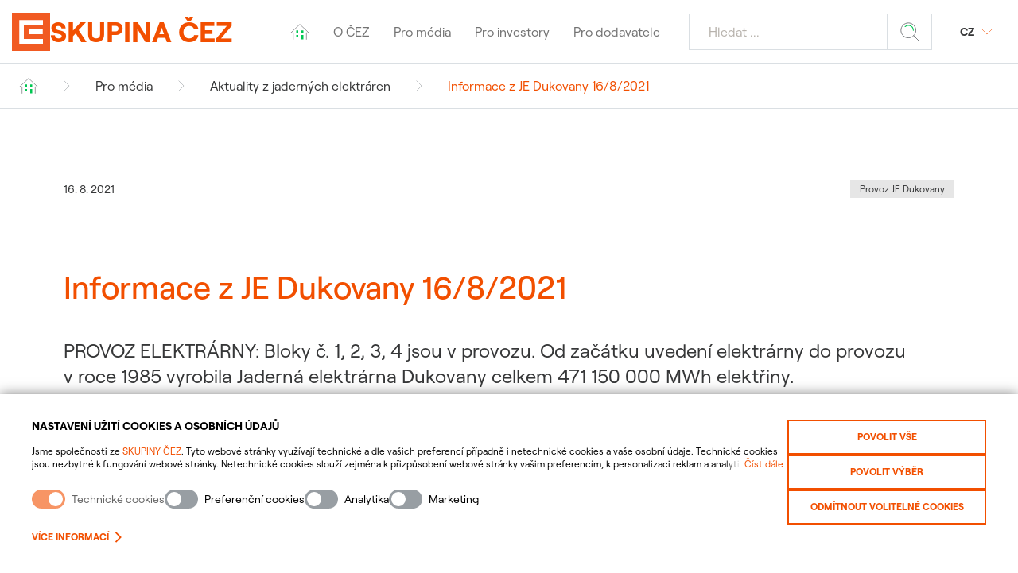

--- FILE ---
content_type: text/html; charset=utf-8
request_url: https://www.cez.cz/cs/pro-media/aktuality-z-jadernych-elektraren/informace-z-je-dukovany-26-6-2019-2-1-1-1-1-1-1-1-1-1-1-1-1-1-1-1-1-1-1-1-1-1-1-1-1-1-1-1-1-1-1-1-1-1-1-1-1-1-1-1-1-1-1-1-1-1-1-1-1-1-1-1-1-1-1-1-1-1-1-2-1-1-1-1-1-1-1-1-1-1-1-1-448-148905
body_size: 22055
content:
<!DOCTYPE html><html class="" lang="cs"><head><meta charSet="utf-8"/><meta name="format-detection" content="telephone=no"/><meta name="viewport" content="width=device-width, initial-scale=1.0, minimum-scale=1.0"/><link rel="apple-touch-icon" sizes="180x180" href="/ver/741be78de2837b1c3e52b4d10912f3167c8d038c/public/apple-touch-icon.png"/><link rel="icon" type="image/png" sizes="32x32" href="/ver/741be78de2837b1c3e52b4d10912f3167c8d038c/public/favicon-32x32.png"/><link rel="icon" type="image/png" sizes="16x16" href="/ver/741be78de2837b1c3e52b4d10912f3167c8d038c/public/favicon-16x16.png"/><link rel="manifest" href="/ver/741be78de2837b1c3e52b4d10912f3167c8d038c/public/site.webmanifest"/><link rel="mask-icon" href="/ver/741be78de2837b1c3e52b4d10912f3167c8d038c/public/safari-pinned-tab.svg" color="#00843d"/><link rel="shortcut icon" href="/favicon.ico"/><meta name="msapplication-TileColor" content="#fff"/><meta name="msapplication-TileImage" content="/ver/741be78de2837b1c3e52b4d10912f3167c8d038c/public/mstile-144x144.png"/><meta name="msapplication-config" content="/browserconfig.xml"/><meta name="theme-color" content="#ffffff"/><title>Informace z JE Dukovany 16/8/2021 | Skupina ČEZ</title><link rel="canonical" href="https://www.cez.cz/cs/pro-media/aktuality-z-jadernych-elektraren/informace-z-je-dukovany-26-6-2019-2-1-1-1-1-1-1-1-1-1-1-1-1-1-1-1-1-1-1-1-1-1-1-1-1-1-1-1-1-1-1-1-1-1-1-1-1-1-1-1-1-1-1-1-1-1-1-1-1-1-1-1-1-1-1-1-1-1-1-2-1-1-1-1-1-1-1-1-1-1-1-1-448-148905"/><meta name="description" content="PROVOZ ELEKTRÁRNY: Bloky č. 1, 2, 3, 4 jsou v provozu. Od začátku uvedení elektrárny do provozu v roce 1985 vyrobila Jaderná elektrárna Dukovany celkem 471"/><meta name="twitter:card" content="summary"/><meta name="twitter:title" content="Informace z JE Dukovany 16/8/2021 | Skupina ČEZ"/><link rel="shortcut icon" href="https://www.cez.cz/webpublic/cezw/favicon.ico"/><link rel="icon" type="image/png" sizes="32x32" href="https://www.cez.cz/webpublic/cezw/img/icons/favicon-32x32.png"/><link rel="icon" type="image/png" sizes="96x96" href="https://www.cez.cz/webpublic/cezw/img/icons/favicon-96x96.png"/><link rel="icon" type="image/png" sizes="16x16" href="https://www.cez.cz/webpublic/cezw/img/icons/favicon-16x16.png"/><meta name="twitter:description" content="PROVOZ ELEKTRÁRNY: Bloky č. 1, 2, 3, 4 jsou v provozu. Od začátku uvedení elektrárny do provozu v roce 1985 vyrobila Jaderná elektrárna Dukovany celkem 471  150 000 MWh elektřiny."/><meta name="twitter:image" content="/file/edee/jnp.jpeg"/><meta property="og:title" content="Informace z JE Dukovany 16/8/2021 | Skupina ČEZ"/><meta property="og:type" content="article"/><meta property="og:url" content="https://www.cez.cz/cs/pro-media/aktuality-z-jadernych-elektraren/informace-z-je-dukovany-26-6-2019-2-1-1-1-1-1-1-1-1-1-1-1-1-1-1-1-1-1-1-1-1-1-1-1-1-1-1-1-1-1-1-1-1-1-1-1-1-1-1-1-1-1-1-1-1-1-1-1-1-1-1-1-1-1-1-1-1-1-1-2-1-1-1-1-1-1-1-1-1-1-1-1-448-148905"/><meta property="og:image" content="/file/edee/jnp.jpeg"/><meta property="og:description" content="PROVOZ ELEKTRÁRNY: Bloky č. 1, 2, 3, 4 jsou v provozu. Od začátku uvedení elektrárny do provozu v roce 1985 vyrobila Jaderná elektrárna Dukovany celkem 471  150 000 MWh elektřiny."/><meta property="og:site_name" content="Skupina ČEZ"/><script type="application/ld+json">{"@context":"http://schema.org","@type":"WebSite","name":"Skupina ČEZ","url":"https://www.cez.cz","potentialAction":{"@type":"SearchAction","target":"https://www.cez.cz/cs/vyhledavani?q={search_term_string}","query-input":"required name=search_term_string"}}</script><script type="application/ld+json">{"@context":"http://schema.org","@type":"WebPage","name":"Informace z JE Dukovany 16/8/2021","url":"https://www.cez.cz/cs/pro-media/aktuality-z-jadernych-elektraren/informace-z-je-dukovany-26-6-2019-2-1-1-1-1-1-1-1-1-1-1-1-1-1-1-1-1-1-1-1-1-1-1-1-1-1-1-1-1-1-1-1-1-1-1-1-1-1-1-1-1-1-1-1-1-1-1-1-1-1-1-1-1-1-1-1-1-1-1-2-1-1-1-1-1-1-1-1-1-1-1-1-448-148905","description":"","primaryImageOfPage":{"@type":"ImageObject","url":"/file/edee/jnp.jpeg"}}</script><script type="application/ld+json">{"@context":"https://schema.org","@type":"BreadcrumbList","@id":"https://example.com/clanky/seo-optimalizace/#breadcrumb","itemListElement":[[{"@type":"ListItem","position":1,"name":"Pro média","item":"https://www.cez.cz/cs/pro-media"},{"@type":"ListItem","position":2,"name":"Aktuality z jaderných elektráren","item":"https://www.cez.cz/cs/pro-media/aktuality-z-jadernych-elektraren"}]]}</script><script type="application/ld+json">{"@context":"https://schema.org","@type":"Article","headline":"Informace z JE Dukovany 16/8/2021","author":{"@type":"Organization","name":"ČEZ, a. s.","url":"https://www.cez.cz"},"publisher":{"@type":"Organization","name":"ČEZ, a. s.","url":"https://www.cez.cz"},"datePublished":"2021-08-16","dateModified":"2021-08-17","image":["/file/edee/jnp.jpeg"]}</script><meta name="next-head-count" content="34"/><link rel="preload" href="/nextcez/_next/static/css/f6a383a8c5a32813.css" as="style"/><link rel="stylesheet" href="/nextcez/_next/static/css/f6a383a8c5a32813.css" data-n-g=""/><link rel="preload" href="/nextcez/_next/static/css/7611409ba7aed579.css" as="style"/><link rel="stylesheet" href="/nextcez/_next/static/css/7611409ba7aed579.css"/><noscript data-n-css=""></noscript><script defer="" nomodule="" src="/nextcez/_next/static/chunks/polyfills-0d1b80a048d4787e.js"></script><script defer="" src="/nextcez/_next/static/chunks/36373cd3-4cc11ece5cd7fdf6.js"></script><script defer="" src="/nextcez/_next/static/chunks/4502-3718d99531b4d767.js"></script><script defer="" src="/nextcez/_next/static/chunks/5474-a30181b78ee9b1b3.js"></script><script defer="" src="/nextcez/_next/static/chunks/6836-c786f69e182e7680.js"></script><script defer="" src="/nextcez/_next/static/chunks/2581-7142db6689da3cc7.js"></script><script defer="" src="/nextcez/_next/static/chunks/5847-61d3a7f22fb47a1e.js"></script><script defer="" src="/nextcez/_next/static/chunks/3467-6d0be5518140c1be.js"></script><script defer="" src="/nextcez/_next/static/chunks/721-ac3120469a1ef914.js"></script><script defer="" src="/nextcez/_next/static/chunks/8585-cefd778b4d49c26e.js"></script><script defer="" src="/nextcez/_next/static/chunks/5564-ca6165b55424f737.js"></script><script defer="" src="/nextcez/_next/static/chunks/5875-008c4d82aa7d5132.js"></script><script defer="" src="/nextcez/_next/static/chunks/4207-ec67c46b3c7a2033.js"></script><script defer="" src="/nextcez/_next/static/chunks/8940-45c722d14c6d4e53.js"></script><script defer="" src="/nextcez/_next/static/chunks/7339.e1e7c0945d1449f7.js"></script><script defer="" src="/nextcez/_next/static/chunks/619.368391720a3bc9c4.js"></script><script defer="" src="/nextcez/_next/static/chunks/9629-5fa6c7cd5b9116e3.js"></script><script defer="" src="/nextcez/_next/static/chunks/606-04442d433d93a9f7.js"></script><script defer="" src="/nextcez/_next/static/chunks/4158-5cffc3dcae28c512.js"></script><script defer="" src="/nextcez/_next/static/chunks/5206.79b25c76f4762fe2.js"></script><script defer="" src="/nextcez/_next/static/chunks/6890.f847561b5d045e97.js"></script><script defer="" src="/nextcez/_next/static/chunks/115.169046447eef1389.js"></script><script src="/nextcez/_next/static/chunks/webpack-29339914fc3afc0b.js" defer=""></script><script src="/nextcez/_next/static/chunks/framework-45ce3d09104a2cae.js" defer=""></script><script src="/nextcez/_next/static/chunks/main-76017e2e6c5a51f2.js" defer=""></script><script src="/nextcez/_next/static/chunks/pages/_app-088d9f2cde24aeab.js" defer=""></script><script src="/nextcez/_next/static/chunks/6135-e969643a43c955d0.js" defer=""></script><script src="/nextcez/_next/static/chunks/pages/%5B%5B...slug%5D%5D-c538124157271d0b.js" defer=""></script><script src="/nextcez/_next/static/741be78de2837b1c3e52b4d10912f3167c8d038c/_buildManifest.js" defer=""></script><script src="/nextcez/_next/static/741be78de2837b1c3e52b4d10912f3167c8d038c/_ssgManifest.js" defer=""></script></head><body><div id="__next" data-reactroot=""><a tabindex="0" id="skip-nav" class="fixed z-[999] opacity-0 pointer-events-none focus:pointer-events-auto focus:top-[90px] focus:xl:top-[160px] focus:left-[10px] focus:opacity-100 border-[1px] border-newBlack bg-white px-5 py-4 text-xl hover:bg-newBlack hover:text-white" href="/nextcez/cs/pro-media/aktuality-z-jadernych-elektraren/informace-z-je-dukovany-26-6-2019-2-1-1-1-1-1-1-1-1-1-1-1-1-1-1-1-1-1-1-1-1-1-1-1-1-1-1-1-1-1-1-1-1-1-1-1-1-1-1-1-1-1-1-1-1-1-1-1-1-1-1-1-1-1-1-1-1-1-1-2-1-1-1-1-1-1-1-1-1-1-1-1-448-148905#main-content">Skip to Content</a><div class="flex flex-col min-h-screen"><div class="border-b border-gray-300 mb-20 hidden md:block z-[21] fixed top-20 w-full bg-white"><div class="flex mx-6 my-4 items-center"><a href="/cs/o-spolecnosti"><svg class="w-6 h-6"><use href="/nextcez/svg/svg-sprite.svg#house-new"></use></svg></a><svg class="w-2 h-4 mx-8"><use href="/nextcez/svg/svg-sprite.svg#arrow-gray-right"></use></svg><a href="/cs/pro-media" class="hover:underline false">Pro média</a><svg class="w-2 h-4 mx-8 last:hidden"><use href="/nextcez/svg/svg-sprite.svg#arrow-gray-right"></use></svg><a class="hover:underline" href="/nextcez/cs/pro-media/aktuality-z-jadernych-elektraren">Aktuality z jaderných elektráren</a><svg class="w-2 h-4 mx-8 last:hidden"><use href="/nextcez/svg/svg-sprite.svg#arrow-gray-right"></use></svg><span class="text-primary">Informace z JE Dukovany 16/8/2021</span></div></div><header class="h-[72px] lg:h-[80px] xl:h-[88px] z-30 relative md:mb-14"><div class="fixed w-full top-0 left-0 bg-white"><div class="p-[15px] h-[70px] lg:max-h-[80px] xl:h-auto border-b border-gray-300 flex justify-between items-center shadow-header"><a class="max-w-max w-full flex gap-[14px] md:gap-5" href="/cs/o-spolecnosti"><img src="/nextcez/svg/logo-simple.svg" alt="Skupina ČEZ" class="w-10 h-10 md:w-12 md:h-12"/><span class="text-xl leading-10 md:text-[36px] md:leading-[48px] text-primary font-bold uppercase">Skupina ČEZ</span></a><nav aria-hidden="true" class="absolute w-full h-[calc(100vh-72px)] lg:h-[calc(100vh-80px)] bg-white top-[72px] lg:top-[80px] xl:relative xl:h-auto xl:top-auto transition-transform duration-300 translate-x-0 xl:translate-x-0 translate-x-full text-gray-800"><ul class="pb-4 xl:py-0 xl:flex top-menu justify-end items-center"><li class="text-center group hover:text-primary menu-item relative"><a class="group hidden xl:block pl-[10px] pr-5 py-2 xl:py-4 after:hidden xl:after:inline after:opacity-0" href="/cs/o-spolecnosti"><svg class="w-6 h-6 hidden xl:block"><use href="/nextcez/svg/svg-sprite.svg#house-new"></use></svg><span class="xl:hidden block">Úvodní stránka</span></a></li><li class="text-center group hover:text-primary menu-item "><span class="hidden xl:block pl-[10px] pr-5 py-2 xl:py-4 after:hidden xl:after:inline after:opacity-0">O ČEZ</span><div class="flex xl:hidden pl-5 pr-7 border-b items-center justify-between"><span class="block w-full px-4 py-4 xl:py-4 after:hidden xl:after:inline after:opacity-0 text-left">O ČEZ</span><div class="flex justify-end w-[50%] cursor-pointer"><svg class="h-6 w-6 fill-primary"><use href="/nextcez/svg/svg-sprite.svg#rightOrangeArrow"></use></svg></div></div><ul class="gap-5 hidden xl:grid items-center grid-cols-3 transition-400 duration-default ease-in fixed text-left opacity-0 pointer-events-none group-hover:opacity-100 w-[850px] group-hover:pointer-events-auto bg-white z-10 px-10 py-6 -right-[150px]"><li class="py-[5px] pr-[5px] pl-[5px] relative block text-[15px] leading-5 align-top"><a class="flex items-center w-full gap-5 group/link relative py-[5px] align-top" href="/cs/o-cez/profil-cez"><img src="https://www.cez.cz/webpublic/file/edee/cezw/img/svg/cez-ruzne_110.svg" width="28" height="28" class="w-7 h-7"/><span class=" text-newBlack max-w-[180px] group-hover/link:text-primary group-hover/link:underline transition-all duration-200 ease-linear">Profil ČEZ</span></a></li><li class="py-[5px] pr-[5px] pl-[5px] relative block text-[15px] leading-5 align-top"><a class="flex items-center w-full gap-5 group/link relative py-[5px] align-top" href="/cs/o-cez/cez"><img src="https://www.cez.cz/webpublic/file/edee/cezw/img/svg/cez-zamestnanci-a-zakaznici_050.svg" width="28" height="28" class="w-7 h-7"/><span class=" text-newBlack max-w-[180px] group-hover/link:text-primary group-hover/link:underline transition-all duration-200 ease-linear">ČEZ, a. s.</span></a></li><li class="py-[5px] pr-[5px] pl-[5px] relative block text-[15px] leading-5 align-top"><a class="flex items-center w-full gap-5 group/link relative py-[5px] align-top" href="/cs/o-cez/skupina-cez"><img src="https://www.cez.cz/webpublic/file/edee/cezw/img/svg/cez-zamestnanci-a-zakaznici_093.svg" width="28" height="28" class="w-7 h-7"/><span class=" text-newBlack max-w-[180px] group-hover/link:text-primary group-hover/link:underline transition-all duration-200 ease-linear">Skupina ČEZ</span></a></li><li class="py-[5px] pr-[5px] pl-[5px] relative block text-[15px] leading-5 align-top"><a class="flex items-center w-full gap-5 group/link relative py-[5px] align-top" href="/cs/o-cez/vyrobni-zdroje"><img src="https://www.cez.cz/webpublic/file/edee/cezw/img/svg/cez-vyroba-a-zdroje_045.svg" width="28" height="28" class="w-7 h-7"/><span class=" text-newBlack max-w-[180px] group-hover/link:text-primary group-hover/link:underline transition-all duration-200 ease-linear">Výrobní zdroje</span></a></li><li class="py-[5px] pr-[5px] pl-[5px] relative block text-[15px] leading-5 align-top"><a class="flex items-center w-full gap-5 group/link relative py-[5px] align-top" href="/cs/o-cez/vzdelavani-a-vyzkum"><img src="https://www.cez.cz/webpublic/file/edee/cezw/img/svg/cez-zamestnanci-a-zakaznici_095.svg" width="28" height="28" class="w-7 h-7"/><span class=" text-newBlack max-w-[180px] group-hover/link:text-primary group-hover/link:underline transition-all duration-200 ease-linear">Vzdělávání a výzkum</span></a></li><li class="py-[5px] pr-[5px] pl-[5px] relative block text-[15px] leading-5 align-top"><a class="flex items-center w-full gap-5 group/link relative py-[5px] align-top" href="/cs/o-cez/nova-energetika"><img src="https://www.cez.cz/webpublic/file/edee/cezw/img/svg/cez-vyroba-a-zdroje_090.svg" width="28" height="28" class="w-7 h-7"/><span class=" text-newBlack max-w-[180px] group-hover/link:text-primary group-hover/link:underline transition-all duration-200 ease-linear">Nová energetika</span></a></li><li class="py-[5px] pr-[5px] pl-[5px] relative block text-[15px] leading-5 align-top"><a class="flex items-center w-full gap-5 group/link relative py-[5px] align-top" href="/cs/o-cez/udrzitelnost-a-etika"><img src="https://www.cez.cz/webpublic/file/edee/cezw/img/svg/cez-esg_056.svg" width="28" height="28" class="w-7 h-7"/><span class=" text-newBlack max-w-[180px] group-hover/link:text-primary group-hover/link:underline transition-all duration-200 ease-linear">Udržitelnost a etika</span></a></li><li class="py-[5px] pr-[5px] pl-[5px] relative block text-[15px] leading-5 align-top"><a class="flex items-center w-full gap-5 group/link relative py-[5px] align-top" href="https://www.svetenergie.cz/infocentra"><img src="https://www.cez.cz/webpublic/file/edee/cezw/img/svg/cez-zamestnanci-a-zakaznici_223.svg" width="28" height="28" class="w-7 h-7"/><span class=" text-newBlack max-w-[180px] group-hover/link:text-primary group-hover/link:underline transition-all duration-200 ease-linear">Infocentra</span></a></li><li class="py-[5px] pr-[5px] pl-[5px] relative block text-[15px] leading-5 align-top"><a class="flex items-center w-full gap-5 group/link relative py-[5px] align-top" href="/cs/o-cez/kontakt"><img src="https://www.cez.cz/webpublic/file/edee/cezw/img/svg/cez-komunikace-dokumenty-a-kontakty_172.svg" width="28" height="28" class="w-7 h-7"/><span class=" text-newBlack max-w-[180px] group-hover/link:text-primary group-hover/link:underline transition-all duration-200 ease-linear">Kontakt</span></a></li><li class="py-[5px] pr-[5px] pl-[5px] relative block text-[15px] leading-5 align-top"><a class="flex items-center w-full gap-5 group/link relative py-[5px] align-top" href="/cs/o-cez/odpovedna-firma"><img src="https://www.cez.cz/webpublic/file/edee/cezw/img/svg/cez-ekologie_022.svg" width="28" height="28" class="w-7 h-7"/><span class=" text-newBlack max-w-[180px] group-hover/link:text-primary group-hover/link:underline transition-all duration-200 ease-linear">Odpovědná firma</span></a></li><li class="py-[5px] pr-[5px] pl-[5px] relative block text-[15px] leading-5 align-top"><a class="flex items-center w-full gap-5 group/link relative py-[5px] align-top" href="https://www.cez.cz/cs/nove-jaderne-zdroje"><img src="https://www.cez.cz/webpublic/file/edee/cezw/img/svg/cez-vyroba-a-zdroje_081.svg" width="28" height="28" class="w-7 h-7"/><span class=" text-newBlack max-w-[180px] group-hover/link:text-primary group-hover/link:underline transition-all duration-200 ease-linear">Nové jaderné zdroje</span></a></li></ul></li><li class="text-center group hover:text-primary menu-item "><span class="hidden xl:block pl-[10px] pr-5 py-2 xl:py-4 after:hidden xl:after:inline after:opacity-0">Pro média</span><div class="flex xl:hidden pl-5 pr-7 border-b items-center justify-between"><span class="block w-full px-4 py-4 xl:py-4 after:hidden xl:after:inline after:opacity-0 text-left">Pro média</span><div class="flex justify-end w-[50%] cursor-pointer"><svg class="h-6 w-6 fill-primary"><use href="/nextcez/svg/svg-sprite.svg#rightOrangeArrow"></use></svg></div></div><ul class="gap-5 hidden xl:grid items-center grid-cols-3 transition-400 duration-default ease-in fixed text-left opacity-0 pointer-events-none group-hover:opacity-100 w-[850px] group-hover:pointer-events-auto bg-white z-10 px-10 py-6 -right-[150px]"><li class="py-[5px] pr-[5px] pl-[5px] relative block text-[15px] leading-5 align-top"><a class="flex items-center w-full gap-5 group/link relative py-[5px] align-top" href="/cs/pro-media/tiskove-zpravy"><img src="https://www.cez.cz/webpublic/file/edee/cezw/img/svg/cez-komunikace-dokumenty-a-kontakty_031.svg" width="28" height="28" class="w-7 h-7"/><span class=" text-newBlack max-w-[180px] group-hover/link:text-primary group-hover/link:underline transition-all duration-200 ease-linear">Tiskové zprávy</span></a></li><li class="py-[5px] pr-[5px] pl-[5px] relative block text-[15px] leading-5 align-top"><a class="flex items-center w-full gap-5 group/link relative py-[5px] align-top" href="/cs/pro-media/multimedia"><img src="https://www.cez.cz/webpublic/file/edee/cezw/img/svg/cez-ruzne_078.svg" width="28" height="28" class="w-7 h-7"/><span class=" text-newBlack max-w-[180px] group-hover/link:text-primary group-hover/link:underline transition-all duration-200 ease-linear">Multimedia</span></a></li><li class="py-[5px] pr-[5px] pl-[5px] relative block text-[15px] leading-5 align-top"><a class="flex items-center w-full gap-5 group/link relative py-[5px] align-top" href="/cs/pro-media/aktuality-z-jadernych-elektraren"><img src="https://www.cez.cz/webpublic/file/edee/cezw/img/svg/cez-vyroba-a-zdroje_045.svg" width="28" height="28" class="w-7 h-7"/><span class=" text-newBlack max-w-[180px] group-hover/link:text-primary group-hover/link:underline transition-all duration-200 ease-linear">Aktuality z jaderných elektráren</span></a></li><li class="py-[5px] pr-[5px] pl-[5px] relative block text-[15px] leading-5 align-top"><a class="flex items-center w-full gap-5 group/link relative py-[5px] align-top" href="/cs/pro-media/cisla-a-statistiky"><img src="https://www.cez.cz/webpublic/file/edee/cezw/img/svg/cez-distribuce_177.svg" width="28" height="28" class="w-7 h-7"/><span class=" text-newBlack max-w-[180px] group-hover/link:text-primary group-hover/link:underline transition-all duration-200 ease-linear">Čísla a statistiky</span></a></li><li class="py-[5px] pr-[5px] pl-[5px] relative block text-[15px] leading-5 align-top"><a class="flex items-center w-full gap-5 group/link relative py-[5px] align-top" href="/cs/pro-media/ke-stazeni"><img src="https://www.cez.cz/webpublic/file/edee/cezw/img/svg/cez-komunikace-dokumenty-a-kontakty_173.svg" width="28" height="28" class="w-7 h-7"/><span class=" text-newBlack max-w-[180px] group-hover/link:text-primary group-hover/link:underline transition-all duration-200 ease-linear">Ke stažení</span></a></li><li class="py-[5px] pr-[5px] pl-[5px] relative block text-[15px] leading-5 align-top"><a class="flex items-center w-full gap-5 group/link relative py-[5px] align-top" href="/cs/pro-media/kontakt-pro-media"><img src="https://www.cez.cz/webpublic/file/edee/cezw/img/svg/cez-komunikace-dokumenty-a-kontakty_172.svg" width="28" height="28" class="w-7 h-7"/><span class=" text-newBlack max-w-[180px] group-hover/link:text-primary group-hover/link:underline transition-all duration-200 ease-linear">Kontakt pro média</span></a></li></ul></li><li class="text-center group hover:text-primary menu-item "><span class="hidden xl:block pl-[10px] pr-5 py-2 xl:py-4 after:hidden xl:after:inline after:opacity-0">Pro investory</span><div class="flex xl:hidden pl-5 pr-7 border-b items-center justify-between"><span class="block w-full px-4 py-4 xl:py-4 after:hidden xl:after:inline after:opacity-0 text-left">Pro investory</span><div class="flex justify-end w-[50%] cursor-pointer"><svg class="h-6 w-6 fill-primary"><use href="/nextcez/svg/svg-sprite.svg#rightOrangeArrow"></use></svg></div></div><ul class="gap-5 hidden xl:grid items-center grid-cols-3 transition-400 duration-default ease-in fixed text-left opacity-0 pointer-events-none group-hover:opacity-100 w-[850px] group-hover:pointer-events-auto bg-white z-10 px-10 py-6 -right-[150px]"><li class="py-[5px] pr-[5px] pl-[5px] relative block text-[15px] leading-5 align-top"><a class="flex items-center w-full gap-5 group/link relative py-[5px] align-top" href="/cs/pro-investory/aktualne"><img src="https://www.cez.cz/webpublic/file/edee/cezw/img/svg/cez-zamestnanci-a-zakaznici_095.svg" width="28" height="28" class="w-7 h-7"/><span class=" text-newBlack max-w-[180px] group-hover/link:text-primary group-hover/link:underline transition-all duration-200 ease-linear">Pro investory</span></a></li><li class="py-[5px] pr-[5px] pl-[5px] relative block text-[15px] leading-5 align-top"><a class="flex items-center w-full gap-5 group/link relative py-[5px] align-top" href="/cs/pro-investory/akcie"><img src="https://www.cez.cz/webpublic/file/edee/cezw/img/svg/cez-ruzne_126.svg" width="28" height="28" class="w-7 h-7"/><span class=" text-newBlack max-w-[180px] group-hover/link:text-primary group-hover/link:underline transition-all duration-200 ease-linear">Akcie</span></a></li><li class="py-[5px] pr-[5px] pl-[5px] relative block text-[15px] leading-5 align-top"><a class="flex items-center w-full gap-5 group/link relative py-[5px] align-top" href="/cs/pro-investory/obligace"><img src="https://www.cez.cz/webpublic/file/edee/cezw/img/svg/cez-komunikace-dokumenty-a-kontakty_153.svg" width="28" height="28" class="w-7 h-7"/><span class=" text-newBlack max-w-[180px] group-hover/link:text-primary group-hover/link:underline transition-all duration-200 ease-linear">Dluhopisy</span></a></li><li class="py-[5px] pr-[5px] pl-[5px] relative block text-[15px] leading-5 align-top"><a class="flex items-center w-full gap-5 group/link relative py-[5px] align-top" href="/cs/pro-investory/prezentace-pro-investory"><img src="https://www.cez.cz/webpublic/file/edee/cezw/img/svg/cez-komunikace-dokumenty-a-kontakty_177.svg" width="28" height="28" class="w-7 h-7"/><span class=" text-newBlack max-w-[180px] group-hover/link:text-primary group-hover/link:underline transition-all duration-200 ease-linear">Prezentace pro investory</span></a></li><li class="py-[5px] pr-[5px] pl-[5px] relative block text-[15px] leading-5 align-top"><a class="flex items-center w-full gap-5 group/link relative py-[5px] align-top" href="/cs/pro-investory/hospodarske-vysledky"><img src="https://www.cez.cz/webpublic/file/edee/cezw/img/svg/cez-sluzby-a-produkty_084.svg" width="28" height="28" class="w-7 h-7"/><span class=" text-newBlack max-w-[180px] group-hover/link:text-primary group-hover/link:underline transition-all duration-200 ease-linear">Hospodářské výsledky</span></a></li><li class="py-[5px] pr-[5px] pl-[5px] relative block text-[15px] leading-5 align-top"><a class="flex items-center w-full gap-5 group/link relative py-[5px] align-top" href="/cs/pro-investory/informacni-povinnost"><img src="https://www.cez.cz/webpublic/file/edee/cezw/img/svg/cez-komunikace-dokumenty-a-kontakty_082.svg" width="28" height="28" class="w-7 h-7"/><span class=" text-newBlack max-w-[180px] group-hover/link:text-primary group-hover/link:underline transition-all duration-200 ease-linear">Informační povinnost</span></a></li><li class="py-[5px] pr-[5px] pl-[5px] relative block text-[15px] leading-5 align-top"><a class="flex items-center w-full gap-5 group/link relative py-[5px] align-top" href="/cs/pro-investory/vyznamne-transakce"><img src="https://www.cez.cz/webpublic/file/edee/cezw/img/svg/cez-ruzne_234.svg" width="28" height="28" class="w-7 h-7"/><span class=" text-newBlack max-w-[180px] group-hover/link:text-primary group-hover/link:underline transition-all duration-200 ease-linear">Významné transakce</span></a></li><li class="py-[5px] pr-[5px] pl-[5px] relative block text-[15px] leading-5 align-top"><a class="flex items-center w-full gap-5 group/link relative py-[5px] align-top" href="/cs/pro-investory/valne-hromady"><img src="https://www.cez.cz/webpublic/file/edee/cezw/img/svg/cez-zamestnanci-a-zakaznici_099.svg" width="28" height="28" class="w-7 h-7"/><span class=" text-newBlack max-w-[180px] group-hover/link:text-primary group-hover/link:underline transition-all duration-200 ease-linear">Valné hromady</span></a></li><li class="py-[5px] pr-[5px] pl-[5px] relative block text-[15px] leading-5 align-top"><a class="flex items-center w-full gap-5 group/link relative py-[5px] align-top" href="/cs/pro-investory/kalendar-ir-akci"><img src="https://www.cez.cz/webpublic/file/edee/cezw/img/svg/cez-ruzne_231.svg" width="28" height="28" class="w-7 h-7"/><span class=" text-newBlack max-w-[180px] group-hover/link:text-primary group-hover/link:underline transition-all duration-200 ease-linear">Kalendář významných akcí IR</span></a></li><li class="py-[5px] pr-[5px] pl-[5px] relative block text-[15px] leading-5 align-top"><a class="flex items-center w-full gap-5 group/link relative py-[5px] align-top" href="/cs/pro-investory/korporatni-zalezitosti"><img src="https://www.cez.cz/webpublic/file/edee/cezw/img/svg/cez-komunikace-dokumenty-a-kontakty_051.svg" width="28" height="28" class="w-7 h-7"/><span class=" text-newBlack max-w-[180px] group-hover/link:text-primary group-hover/link:underline transition-all duration-200 ease-linear">Korporátní záležitosti</span></a></li><li class="py-[5px] pr-[5px] pl-[5px] relative block text-[15px] leading-5 align-top"><a class="flex items-center w-full gap-5 group/link relative py-[5px] align-top" href="https://www.cez.cz/udrzitelnost-a-etika"><img src="https://www.cez.cz/webpublic/file/edee/cezw/img/svg/cez-ekologie_022.svg" width="28" height="28" class="w-7 h-7"/><span class=" text-newBlack max-w-[180px] group-hover/link:text-primary group-hover/link:underline transition-all duration-200 ease-linear">Udržitelnost</span></a></li><li class="py-[5px] pr-[5px] pl-[5px] relative block text-[15px] leading-5 align-top"><a class="flex items-center w-full gap-5 group/link relative py-[5px] align-top" href="/cs/pro-investory/kontakty"><img src="https://www.cez.cz/webpublic/file/edee/cezw/img/svg/cez-komunikace-dokumenty-a-kontakty_172.svg" width="28" height="28" class="w-7 h-7"/><span class=" text-newBlack max-w-[180px] group-hover/link:text-primary group-hover/link:underline transition-all duration-200 ease-linear">Kontakty</span></a></li></ul></li><li class="text-center group hover:text-primary menu-item "><span class="hidden xl:block pl-[10px] pr-5 py-2 xl:py-4 after:hidden xl:after:inline after:opacity-0">Pro dodavatele</span><div class="flex xl:hidden pl-5 pr-7 border-b items-center justify-between"><span class="block w-full px-4 py-4 xl:py-4 after:hidden xl:after:inline after:opacity-0 text-left">Pro dodavatele</span><div class="flex justify-end w-[50%] cursor-pointer"><svg class="h-6 w-6 fill-primary"><use href="/nextcez/svg/svg-sprite.svg#rightOrangeArrow"></use></svg></div></div><ul class="gap-5 hidden xl:grid items-center grid-cols-3 transition-400 duration-default ease-in fixed text-left opacity-0 pointer-events-none group-hover:opacity-100 w-[850px] group-hover:pointer-events-auto bg-white z-10 px-10 py-6 -right-[150px]"><li class="py-[5px] pr-[5px] pl-[5px] relative block text-[15px] leading-5 align-top"><a class="flex items-center w-full gap-5 group/link relative py-[5px] align-top" href="/cs/pro-dodavatele/co-nakupujeme"><img src="https://www.cez.cz/webpublic/file/edee/cezw/img/svg/cez-vyroba-a-zdroje_163.svg" width="28" height="28" class="w-7 h-7"/><span class=" text-newBlack max-w-[180px] group-hover/link:text-primary group-hover/link:underline transition-all duration-200 ease-linear">Co nakupujeme</span></a></li><li class="py-[5px] pr-[5px] pl-[5px] relative block text-[15px] leading-5 align-top"><a class="flex items-center w-full gap-5 group/link relative py-[5px] align-top" href="/cs/pro-dodavatele/vyberova-rizeni"><img src="https://www.cez.cz/webpublic/file/edee/cezw/img/svg/cez-zamestnanci-a-zakaznici_099.svg" width="28" height="28" class="w-7 h-7"/><span class=" text-newBlack max-w-[180px] group-hover/link:text-primary group-hover/link:underline transition-all duration-200 ease-linear">Výběrová řízení</span></a></li><li class="py-[5px] pr-[5px] pl-[5px] relative block text-[15px] leading-5 align-top"><a class="flex items-center w-full gap-5 group/link relative py-[5px] align-top" href="/cs/pro-dodavatele/obchodni-podminky"><img src="https://www.cez.cz/webpublic/file/edee/cezw/img/svg/cez-komunikace-dokumenty-a-kontakty_086.svg" width="28" height="28" class="w-7 h-7"/><span class=" text-newBlack max-w-[180px] group-hover/link:text-primary group-hover/link:underline transition-all duration-200 ease-linear">Obchodní podmínky</span></a></li><li class="py-[5px] pr-[5px] pl-[5px] relative block text-[15px] leading-5 align-top"><a class="flex items-center w-full gap-5 group/link relative py-[5px] align-top" href="/cs/pro-dodavatele/zavazek-etickeho-chovani"><img src="https://www.cez.cz/webpublic/file/edee/cezw/img/svg/cez-komunikace-dokumenty-a-kontakty_082.svg" width="28" height="28" class="w-7 h-7"/><span class=" text-newBlack max-w-[180px] group-hover/link:text-primary group-hover/link:underline transition-all duration-200 ease-linear">Závazek etického chování</span></a></li><li class="py-[5px] pr-[5px] pl-[5px] relative block text-[15px] leading-5 align-top"><a class="flex items-center w-full gap-5 group/link relative py-[5px] align-top" href="/cs/pro-dodavatele/novy-dodavatelsky-portal-sap-ariba"><img src="https://www.cez.cz/webpublic/file/edee/cezw/img/svg/cez-komunikace-dokumenty-a-kontakty_171.svg" width="28" height="28" class="w-7 h-7"/><span class=" text-newBlack max-w-[180px] group-hover/link:text-primary group-hover/link:underline transition-all duration-200 ease-linear">Dodavatelský portál SAP Ariba</span></a></li><li class="py-[5px] pr-[5px] pl-[5px] relative block text-[15px] leading-5 align-top"><a class="flex items-center w-full gap-5 group/link relative py-[5px] align-top" href="/cs/pro-dodavatele/pravidla-chovani"><img src="https://www.cez.cz/webpublic/file/edee/cezw/img/svg/cez-vyroba-a-zdroje_128.svg" width="28" height="28" class="w-7 h-7"/><span class=" text-newBlack max-w-[180px] group-hover/link:text-primary group-hover/link:underline transition-all duration-200 ease-linear">Pravidla chování v elektrárnách Skupiny ČEZ a v dalších místech plnění</span></a></li><li class="py-[5px] pr-[5px] pl-[5px] relative block text-[15px] leading-5 align-top"><a class="flex items-center w-full gap-5 group/link relative py-[5px] align-top" href="/cs/pro-dodavatele/bezpecnostni-pozadavky-na-dodavatele"><img src="https://www.cez.cz/webpublic/file/edee/cezw/img/svg/cez-sluzby-a-produkty_100.svg" width="28" height="28" class="w-7 h-7"/><span class=" text-newBlack max-w-[180px] group-hover/link:text-primary group-hover/link:underline transition-all duration-200 ease-linear">Bezpečnostní požadavky na dodavatele</span></a></li><li class="py-[5px] pr-[5px] pl-[5px] relative block text-[15px] leading-5 align-top"><a class="flex items-center w-full gap-5 group/link relative py-[5px] align-top" href="/cs/pro-dodavatele/pozadavky-na-dodavatele-pro-je"><img src="https://www.cez.cz/webpublic/file/edee/cezw/img/svg/cez-vyroba-a-zdroje_081.svg" width="28" height="28" class="w-7 h-7"/><span class=" text-newBlack max-w-[180px] group-hover/link:text-primary group-hover/link:underline transition-all duration-200 ease-linear">Informace a požadavky pro dodavatele JE</span></a></li><li class="py-[5px] pr-[5px] pl-[5px] relative block text-[15px] leading-5 align-top"><a class="flex items-center w-full gap-5 group/link relative py-[5px] align-top" href="/cs/pro-dodavatele/kontakt"><img src="https://www.cez.cz/webpublic/file/edee/cezw/img/svg/cez-komunikace-dokumenty-a-kontakty_172.svg" width="28" height="28" class="w-7 h-7"/><span class=" text-newBlack max-w-[180px] group-hover/link:text-primary group-hover/link:underline transition-all duration-200 ease-linear">Kontakt</span></a></li><li class="py-[5px] pr-[5px] pl-[5px] relative block text-[15px] leading-5 align-top"><a class="flex items-center w-full gap-5 group/link relative py-[5px] align-top" href="/cs/pro-dodavatele/pridelovani-ipd-a-jak-o-nej-zadat"><img src="https://www.cez.cz/webpublic/file/edee/cezw/img/svg/cez-ruzne_060.svg" width="28" height="28" class="w-7 h-7"/><span class=" text-newBlack max-w-[180px] group-hover/link:text-primary group-hover/link:underline transition-all duration-200 ease-linear">Přidělování IPD a jak o něj žádat</span></a></li><li class="py-[5px] pr-[5px] pl-[5px] relative block text-[15px] leading-5 align-top"><a class="flex items-center w-full gap-5 group/link relative py-[5px] align-top" href="/cs/pro-dodavatele/skoleni-pro-dodavatele-a-psychodiagnostika"><img src="https://www.cez.cz/webpublic/file/edee/cezw/img/svg/cez-zamestnanci-a-zakaznici_095.svg" width="28" height="28" class="w-7 h-7"/><span class=" text-newBlack max-w-[180px] group-hover/link:text-primary group-hover/link:underline transition-all duration-200 ease-linear">Školení pro dodavatele a psychodiagnostika</span></a></li><li class="py-[5px] pr-[5px] pl-[5px] relative block text-[15px] leading-5 align-top"><a class="flex items-center w-full gap-5 group/link relative py-[5px] align-top" href="/cs/pro-dodavatele/udrzitelny-dodavatelsky-retezec"><img src="https://www.cez.cz/webpublic/file/edee/cezw/img/svg/cez-komunikace-dokumenty-a-kontakty_174.svg" width="28" height="28" class="w-7 h-7"/><span class=" text-newBlack max-w-[180px] group-hover/link:text-primary group-hover/link:underline transition-all duration-200 ease-linear">Udržitelný dodavatelský řetězec / ESG dotazník</span></a></li></ul></li><li class="mt-2 w-full flex flex-col xl:hidden"><a href="/cs/o-spolecnosti" class="pl-5 py-4 pr-7"><div class="flex justify-end cursor-pointer"><span class="block mr-5 font-bold">CZ</span><svg class="h-6 w-6 fill-primary"><use href="/nextcez/svg/svg-sprite.svg#rightOrangeArrow"></use></svg></div></a><a href="/en/home" class="pl-5 py-4 pr-7"><div class="flex justify-end cursor-pointer"><span class="block mr-5 font-bold">EN</span><svg class="h-6 w-6 fill-primary"><use href="/nextcez/svg/svg-sprite.svg#rightOrangeArrow"></use></svg></div></a><a href="/de" class="pl-5 py-4 pr-7"><div class="flex justify-end cursor-pointer"><span class="block mr-5 font-bold">DE</span><svg class="h-6 w-6 fill-primary"><use href="/nextcez/svg/svg-sprite.svg#rightOrangeArrow"></use></svg></div></a><a href="/fr" class="pl-5 py-4 pr-7"><div class="flex justify-end cursor-pointer"><span class="block mr-5 font-bold">FR</span><svg class="h-6 w-6 fill-primary"><use href="/nextcez/svg/svg-sprite.svg#rightOrangeArrow"></use></svg></div></a></li><div class="absolute hidden xl:block pointer-events-none transition-all duration-default ease-in-out h-[4px] bottom-0 bg-primary"></div></ul><ul class="xl:hidden transition-all duration-default ease-in-out overflow-auto absolute bg-white top-0 translate-x-full w-full h-full"><li class="font-bold text-primary px-5 py-4 my-2 flex cursor-pointer"><svg class="w-6 h-6 fill-primary mr-4"><use href="/nextcez/svg/svg-sprite.svg#arrow-left-thin"></use></svg>Zpět</li><li class="font-bold text-primary px-8 py-4"></li></ul><div class="hidden xl:block absolute bg-backdrop w-full h-screen pointer-events-none transition-all duration-default ease-in-out opacity-0"></div></nav><button aria-label="Otevřené menu" aria-expanded="false" class="block w-6 h-6 p-1 xl:hidden"><span class="block w-4 h-px bg-primary mb-1 transition-transform duration-300"></span><span class="block w-4 h-px bg-primary mb-1 transition-transform duration-300"></span><span class="block w-4 h-px bg-primary transition-opacity duration-300"></span></button><div class="hidden xl:flex h-6 items-center mx-4"><form method="get" role="search" action="/nextcez/vyhledavani" data-fragment="Header.searchForm" class="border border-gray-300 flex pl-6 h-[46px]"><input type="text" name="query" class="focus:outline-0 transition-all duration-200 w-56 header__search-field" placeholder="Hledat ..." data-fragment="Header.searchInput"/><button type="submit" class="w-14 flex items-center justify-center border-l border-gray-300 header__search-button" data-fragment="Header.searchButton"><svg class="w-6 h-6"><use href="/nextcez/svg/svg-sprite.svg#lupa"></use></svg></button></form><div class="group header__dropdown header__dropdown--right"><svg class="rotate-90 group-hover:rotate-[270deg] header__dropdown-icon fill-primary"><use href="/nextcez/svg/svg-sprite.svg#rightOrangeArrow"></use></svg><div class="header__dropdown-value">CZ</div><div class="header__dropdown-window"><div class="flex flex-col items-center gap-4 w-[75px]"><a class="hover:text-primary transition-all duration-300 ease-linear" href="/en/home">EN</a><a class="hover:text-primary transition-all duration-300 ease-linear" href="/de">DE</a><a class="hover:text-primary transition-all duration-300 ease-linear" href="/fr">FR</a></div></div></div></div></div></div></header><main id="main-content"><section class="mb-20 mt-20"><div class="mx-auto px-8 lg:px-10 xl:px-16 max-w-[1008px] lg:max-w-[1024px] xl:max-w-[1248px]"><div class="flex justify-between mb-10 lg:mb-20"><span class="text-sm block mt-1">16. 8. 2021</span><div class="-mr-2"><a class="text-xs leading-[1.3] px-3 py-1 bg-gray-200 inline-block mr-2 mb-2 ease-linear duration-200 hover:bg-gray-400" aria-label="Provoz JE Dukovany" href="/nextcez/cs/pro-media/tiskove-zpravy?newsCategory=OSPOL_NEWS_CATEGORY_JED">Provoz JE Dukovany</a></div></div></div><div class="mx-auto px-8 lg:px-10 xl:px-16 max-w-[1008px] lg:max-w-[1024px] xl:max-w-[1248px]"><h1 class="block break-words text-left !mb-10 text-primary leading-[40px] text-[32px] lg:text-[40px] lg:leading-[48px] font-medium" role="heading">Informace z JE Dukovany 16/8/2021</h1></div><div class="mx-auto px-8 lg:px-10 xl:px-16 max-w-[1008px] lg:max-w-[1024px] xl:max-w-[1248px]"><p class="font-normal text-xl text-newBlack mb-10">PROVOZ ELEKTRÁRNY: Bloky č. 1, 2, 3, 4 jsou v provozu. Od začátku uvedení elektrárny do provozu v roce 1985 vyrobila Jaderná elektrárna Dukovany celkem 471  150 000 MWh elektřiny.</p></div><div class="mx-auto px-8 lg:px-10 xl:px-16 mb-10 lg:mb-20 max-w-[1008px] lg:max-w-[1024px] xl:max-w-[1248px]"><div class="wysiwyg-content">                <p><strong>Informace o parametrech bloků v 7.00 hodin:</strong></p>
<ul>
<li>1. blok je v režimu 1 – stabilní provoz na nominálním výkonu, výkon reaktoru 100 %, výkon turbogenerátorů - 480 MWe</li>
<li>2. blok je v režimu 1 – stabilní provoz na nominálním výkonu, výkon reaktoru 100 %, výkon turbogenerátorů - 478 MWe</li>
<li>3. blok je v režimu 1 – stabilní provoz na nominálním výkonu, výkon reaktoru 100 %, výkon turbogenerátorů - 482 MWe</li>
<li>4. blok je v režimu 1 – stabilní provoz na nominálním výkonu, výkon reaktoru 100 %, výkon turbogenerátorů - 486 MWe</li>
</ul>

<p>V roce 2021 vyrobila JE Dukovany celkem 8 968 132 MWh elektřiny. <br/> </p>
<p>Ing. Jiří Bezděk, tiskový mluvčí Skupiny ČEZ</p>
    
    </div></div><section class="mb-12 lg:mb-20"><div class="mx-auto px-8 lg:px-10 xl:px-16 max-w-[1008px] lg:max-w-[1024px] xl:max-w-[1248px]"><span role="heading" class="block break-words text-left !mb-12 lg:!mb-16 text-primary leading-[40px] text-[32px] lg:text-[40px] lg:leading-[48px] font-medium" aria-level="2">Zprávy k tématu</span><ul class="mb-6"><li class="cursor-pointer border-b border-gray-200 mb-10 last:mb-0 last:border-b-0" aria-labelledby="articlenull-heading" role="listitem"><a href="/nextcez/cs/pro-media/tiskove-zpravy/z-malych-taborniku-budouci-zamestnanci-elektrarny-dukovany-kdo-vi-148806"><div class="group block pr-14 lg:pr-[9.5rem] relative pb-10"><div class="xl:flex xl:items-center"><div><div class="sm:flex mb-6"><span class="block mb-4 sm:mb-0 sm:mr-6 sm:mt-0.5 text-sm"><time>12. 8. 2021</time></span></div><span role="heading" class="block break-words text-left mb-6 text-[24px] leading-[32px] group-hover:underline font-medium" id="articlenull-heading" aria-level="3">Z malých táborníků budoucí zaměstnanci elektrárny Dukovany? Kdo ví…</span></div></div><svg class="absolute w-6 h-6 top-1/2 right-0 -translate-y-1/2 fill-primary group-hover:translate-x-1 -mt-4 xl:-mt-5 hidden lg:block" aria-hidden="true"><use href="/nextcez/svg/svg-sprite.svg#rightOrangeArrow"></use></svg></div></a></li><li class="cursor-pointer border-b border-gray-200 mb-10 last:mb-0 last:border-b-0" aria-labelledby="articlenull-heading" role="listitem"><a href="/nextcez/cs/pro-media/tiskove-zpravy/v-dukovanech-zahajuji-provoz-letniho-kina-a-autokina-podchladicimi-vezemi-elektrarny.-na-nejvetsi-projekcni-plose-zazari-prevazne-nove-ceske-filmy-147646"><div class="group block pr-14 lg:pr-[9.5rem] relative pb-10"><div class="xl:flex xl:items-center"><div><div class="sm:flex mb-6"><span class="block mb-4 sm:mb-0 sm:mr-6 sm:mt-0.5 text-sm"><time>2. 8. 2021</time></span></div><span role="heading" class="block break-words text-left mb-6 text-[24px] leading-[32px] group-hover:underline font-medium" id="articlenull-heading" aria-level="3">V Dukovanech zahajují provoz Letního kina a autokina podchladícími věžemi  elektrárny.  Na největší projekční ploše zazáří převážně nové české filmy.</span></div></div><svg class="absolute w-6 h-6 top-1/2 right-0 -translate-y-1/2 fill-primary group-hover:translate-x-1 -mt-4 xl:-mt-5 hidden lg:block" aria-hidden="true"><use href="/nextcez/svg/svg-sprite.svg#rightOrangeArrow"></use></svg></div></a></li><li class="cursor-pointer border-b border-gray-200 mb-10 last:mb-0 last:border-b-0" aria-labelledby="articlenull-heading" role="listitem"><a href="/nextcez/cs/pro-media/tiskove-zpravy/na-tri-stovky-lidi-ziskaly-o-vikendu-moznost-osobne-navstivit-prisne-strezeny-areal-dukovan-147605"><div class="group block pr-14 lg:pr-[9.5rem] relative pb-10"><div class="xl:flex xl:items-center"><div><div class="sm:flex mb-6"><span class="block mb-4 sm:mb-0 sm:mr-6 sm:mt-0.5 text-sm"><time>1. 8. 2021</time></span></div><span role="heading" class="block break-words text-left mb-6 text-[24px] leading-[32px] group-hover:underline font-medium" id="articlenull-heading" aria-level="3">Na tři stovky lidí získaly o víkendu možnost osobně navštívit přísně střežený areál Dukovan </span></div></div><svg class="absolute w-6 h-6 top-1/2 right-0 -translate-y-1/2 fill-primary group-hover:translate-x-1 -mt-4 xl:-mt-5 hidden lg:block" aria-hidden="true"><use href="/nextcez/svg/svg-sprite.svg#rightOrangeArrow"></use></svg></div></a></li><li class="cursor-pointer border-b border-gray-200 mb-10 last:mb-0 last:border-b-0" aria-labelledby="articlenull-heading" role="listitem"><a href="/nextcez/cs/pro-media/tiskove-zpravy/v-dukovanech-probehla-letni-univerzita-s-rekordnim-zajmem-studentek-147408"><div class="group block pr-14 lg:pr-[9.5rem] relative pb-10"><div class="xl:flex xl:items-center"><div><div class="sm:flex mb-6"><span class="block mb-4 sm:mb-0 sm:mr-6 sm:mt-0.5 text-sm"><time>26. 7. 2021</time></span></div><span role="heading" class="block break-words text-left mb-6 text-[24px] leading-[32px] group-hover:underline font-medium" id="articlenull-heading" aria-level="3">V Dukovanech proběhla Letní univerzita s početným zastoupením studentek</span></div></div><svg class="absolute w-6 h-6 top-1/2 right-0 -translate-y-1/2 fill-primary group-hover:translate-x-1 -mt-4 xl:-mt-5 hidden lg:block" aria-hidden="true"><use href="/nextcez/svg/svg-sprite.svg#rightOrangeArrow"></use></svg></div></a></li></ul></div></section></section></main><footer class="relative mt-auto mb-0 border-b-[15px] border-green"><div class="pb-8 lg:py-16 border-t border-solid border-gray-300"><div class="mx-auto px-8 lg:px-10 xl:px-16 px-0 max-w-[1008px] lg:max-w-[1024px] xl:max-w-[1248px]"><div class="lg:flex justify-between"><div class="flex justify-between w-full flex-wrap"><div class="lg:w-1/4 md:w-1/2 w-full  "><div class="border-b md:border-r border-solid border-gray-300 lg:border-none relative"><span role="heading" class="block break-words text-left mb-4 text-[20px] leading-[32px] md:px-16 px-[35px] pt-7 lg:p-0 lg:before:hidden  !text-[14px] mb-5 " id="footerCategoryPro dodavatele" aria-level="6" aria-label="Rozkliknout dropdown menu kategoriePro dodavatele" aria-controls="footerCategoryLinks10" aria-haspopup="true">Pro dodavatele</span><svg class="lg:hidden absolute h-4 fill-primary top-[calc(100%-2.5rem)] transition-all duration-200 ease-linear right-10 w-4" aria-hidden="true"><use href="/nextcez/svg/svg-sprite.svg#arrow-down"></use></svg></div><div class="relative"><ul class="hidden lg:grid lg:grid-col lg:gap-x-20 w-full bg-white absolute lg:relative left-0 top-[calc(100%-1px)] z-10" role="menu" id="footerCategoryLinks10"><li class="pl-16 pr-4 pt-[20px] pb-[15px] border-y border-solid border-gray-300 lg:border-none lg:p-0" role="none"><a class="block font-bold py-2.5 lg:pt-2.5 lg:pb-0 relative lg:border-0 lg:font-normal text-gray-400 hover:underline text-sm text-[#63666a]  " href="/cs/pro-dodavatele/psychodiagnostika" role="menuitem" aria-label="Psychodiagnostika - Odkaz">Psychodiagnostika</a></li><li class="pl-16 pr-4 pt-[20px] pb-[15px] border-y border-solid border-gray-300 lg:border-none lg:p-0" role="none"><a class="block font-bold py-2.5 lg:pt-2.5 lg:pb-0 relative lg:border-0 lg:font-normal text-gray-400 hover:underline text-sm text-[#63666a]  " href="/cs/pro-dodavatele/kontakt" role="menuitem" aria-label="Kontakt - Odkaz">Kontakt</a></li><li class="pl-16 pr-4 pt-[20px] pb-[15px] border-y border-solid border-gray-300 lg:border-none lg:p-0" role="none"><a class="block font-bold py-2.5 lg:pt-2.5 lg:pb-0 relative lg:border-0 lg:font-normal text-gray-400 hover:underline text-sm text-[#63666a]  " href="/cs/pro-dodavatele/dodavatelsky-portal-sus" role="menuitem" aria-label="Dodavatelský portál SAP Ariba - Odkaz">Dodavatelský portál SAP Ariba</a></li><li class="pl-16 pr-4 pt-[20px] pb-[15px] border-y border-solid border-gray-300 lg:border-none lg:p-0" role="none"><a class="block font-bold py-2.5 lg:pt-2.5 lg:pb-0 relative lg:border-0 lg:font-normal text-gray-400 hover:underline text-sm text-[#63666a]  " href="/cs/pro-dodavatele/profik" role="menuitem" aria-label="Školení pro dodavatele - Odkaz">Školení pro dodavatele</a></li><li class="pl-16 pr-4 pt-[20px] pb-[15px] border-y border-solid border-gray-300 lg:border-none lg:p-0" role="none"><a class="block font-bold py-2.5 lg:pt-2.5 lg:pb-0 relative lg:border-0 lg:font-normal text-gray-400 hover:underline text-sm text-[#63666a]  " href="/cs/pro-dodavatele/pravidla-chovani" role="menuitem" aria-label="Pravidla chování - Odkaz">Pravidla chování</a></li></ul></div></div><div class="lg:w-1/4 md:w-1/2 w-full  "><div class="border-b md:border-r border-solid border-gray-300 lg:border-none relative"><span role="heading" class="block break-words text-left mb-4 text-[20px] leading-[32px] md:px-16 px-[35px] pt-7 lg:p-0 lg:before:hidden  !text-[14px] mb-5 " id="footerCategoryO ČEZ" aria-level="6" aria-label="Rozkliknout dropdown menu kategorieO ČEZ" aria-controls="footerCategoryLinks614" aria-haspopup="true">O ČEZ</span><svg class="lg:hidden absolute h-4 fill-primary top-[calc(100%-2.5rem)] transition-all duration-200 ease-linear right-10 w-4" aria-hidden="true"><use href="/nextcez/svg/svg-sprite.svg#arrow-down"></use></svg></div><div class="relative"><ul class="hidden lg:grid lg:grid-col lg:gap-x-20 w-full bg-white absolute lg:relative left-0 top-[calc(100%-1px)] z-10" role="menu" id="footerCategoryLinks614"><li class="pl-16 pr-4 pt-[20px] pb-[15px] border-y border-solid border-gray-300 lg:border-none lg:p-0" role="none"><a class="block font-bold py-2.5 lg:pt-2.5 lg:pb-0 relative lg:border-0 lg:font-normal text-gray-400 hover:underline text-sm text-[#63666a]  " href="/cs/o-cez/odpovedna-firma/energie-pro-budoucnost/zajistit-udrzitelny-provoz/zivotni-prostredi/" role="menuitem" aria-label="Dotační projekty - Odkaz">Dotační projekty</a></li><li class="pl-16 pr-4 pt-[20px] pb-[15px] border-y border-solid border-gray-300 lg:border-none lg:p-0" role="none"><a class="block font-bold py-2.5 lg:pt-2.5 lg:pb-0 relative lg:border-0 lg:font-normal text-gray-400 hover:underline text-sm text-[#63666a]  " href="/cs/o-cez/infocentra" role="menuitem" aria-label="Infocentra - Odkaz">Infocentra</a></li><li class="pl-16 pr-4 pt-[20px] pb-[15px] border-y border-solid border-gray-300 lg:border-none lg:p-0" role="none"><a class="block font-bold py-2.5 lg:pt-2.5 lg:pb-0 relative lg:border-0 lg:font-normal text-gray-400 hover:underline text-sm text-[#63666a]  " href="/cs/o-cez/energie-pro-budoucnost" role="menuitem" aria-label="Udržitelnost - Odkaz">Udržitelnost</a></li><li class="pl-16 pr-4 pt-[20px] pb-[15px] border-y border-solid border-gray-300 lg:border-none lg:p-0" role="none"><a class="block font-bold py-2.5 lg:pt-2.5 lg:pb-0 relative lg:border-0 lg:font-normal text-gray-400 hover:underline text-sm text-[#63666a]  " href="/cs/o-cez/nova-energetika" role="menuitem" aria-label="Nová energetika - Odkaz">Nová energetika</a></li><li class="pl-16 pr-4 pt-[20px] pb-[15px] border-y border-solid border-gray-300 lg:border-none lg:p-0" role="none"><a class="block font-bold py-2.5 lg:pt-2.5 lg:pb-0 relative lg:border-0 lg:font-normal text-gray-400 hover:underline text-sm text-[#63666a]  " href="/cs/o-cez/vzdelavani-a-vyzkum" role="menuitem" aria-label="Vzdělávání a výzkum - Odkaz">Vzdělávání a výzkum</a></li><li class="pl-16 pr-4 pt-[20px] pb-[15px] border-y border-solid border-gray-300 lg:border-none lg:p-0" role="none"><a class="block font-bold py-2.5 lg:pt-2.5 lg:pb-0 relative lg:border-0 lg:font-normal text-gray-400 hover:underline text-sm text-[#63666a]  " href="/cs/o-cez/vyrobni-zdroje" role="menuitem" aria-label="Výrobní zdroje - Odkaz">Výrobní zdroje</a></li><li class="pl-16 pr-4 pt-[20px] pb-[15px] border-y border-solid border-gray-300 lg:border-none lg:p-0" role="none"><a class="block font-bold py-2.5 lg:pt-2.5 lg:pb-0 relative lg:border-0 lg:font-normal text-gray-400 hover:underline text-sm text-[#63666a]  " href="/cs/o-cez/skupina-cez" role="menuitem" aria-label="Skupina ČEZ - Odkaz">Skupina ČEZ</a></li><li class="pl-16 pr-4 pt-[20px] pb-[15px] border-y border-solid border-gray-300 lg:border-none lg:p-0" role="none"><a class="block font-bold py-2.5 lg:pt-2.5 lg:pb-0 relative lg:border-0 lg:font-normal text-gray-400 hover:underline text-sm text-[#63666a]  " href="/cs/o-cez/cez" role="menuitem" aria-label="ČEZ, a. s. - Odkaz">ČEZ, a. s.</a></li><li class="pl-16 pr-4 pt-[20px] pb-[15px] border-y border-solid border-gray-300 lg:border-none lg:p-0" role="none"><a class="block font-bold py-2.5 lg:pt-2.5 lg:pb-0 relative lg:border-0 lg:font-normal text-gray-400 hover:underline text-sm text-[#63666a]  " href="/cs/o-cez/profil-cez" role="menuitem" aria-label="Profil ČEZ - Odkaz">Profil ČEZ</a></li></ul></div></div><div class="lg:w-1/4 md:w-1/2 w-full  "><div class="border-b md:border-r border-solid border-gray-300 lg:border-none relative"><span role="heading" class="block break-words text-left mb-4 text-[20px] leading-[32px] md:px-16 px-[35px] pt-7 lg:p-0 lg:before:hidden  !text-[14px] mb-5 " id="footerCategoryPro investory" aria-level="6" aria-label="Rozkliknout dropdown menu kategoriePro investory" aria-controls="footerCategoryLinks730" aria-haspopup="true">Pro investory</span><svg class="lg:hidden absolute h-4 fill-primary top-[calc(100%-2.5rem)] transition-all duration-200 ease-linear right-10 w-4" aria-hidden="true"><use href="/nextcez/svg/svg-sprite.svg#arrow-down"></use></svg></div><div class="relative"><ul class="hidden lg:grid lg:grid-col lg:gap-x-20 w-full bg-white absolute lg:relative left-0 top-[calc(100%-1px)] z-10" role="menu" id="footerCategoryLinks730"><li class="pl-16 pr-4 pt-[20px] pb-[15px] border-y border-solid border-gray-300 lg:border-none lg:p-0" role="none"><a class="block font-bold py-2.5 lg:pt-2.5 lg:pb-0 relative lg:border-0 lg:font-normal text-gray-400 hover:underline text-sm text-[#63666a]  " href="/cs/pro-investory/kalendar-ir-akci" role="menuitem" aria-label="Kalendář akcí IR - Odkaz">Kalendář akcí IR</a></li><li class="pl-16 pr-4 pt-[20px] pb-[15px] border-y border-solid border-gray-300 lg:border-none lg:p-0" role="none"><a class="block font-bold py-2.5 lg:pt-2.5 lg:pb-0 relative lg:border-0 lg:font-normal text-gray-400 hover:underline text-sm text-[#63666a]  " href="/cs/pro-investory/korporatni-zalezitosti" role="menuitem" aria-label="Korporátní záležitosti - Odkaz">Korporátní záležitosti</a></li><li class="pl-16 pr-4 pt-[20px] pb-[15px] border-y border-solid border-gray-300 lg:border-none lg:p-0" role="none"><a class="block font-bold py-2.5 lg:pt-2.5 lg:pb-0 relative lg:border-0 lg:font-normal text-gray-400 hover:underline text-sm text-[#63666a]  " href="/cs/pro-investory/kontakty" role="menuitem" aria-label="Kontakty - Odkaz">Kontakty</a></li><li class="pl-16 pr-4 pt-[20px] pb-[15px] border-y border-solid border-gray-300 lg:border-none lg:p-0" role="none"><a class="block font-bold py-2.5 lg:pt-2.5 lg:pb-0 relative lg:border-0 lg:font-normal text-gray-400 hover:underline text-sm text-[#63666a]  " href="/cs/pro-investory/akcie" role="menuitem" aria-label="Akcie - Odkaz">Akcie</a></li><li class="pl-16 pr-4 pt-[20px] pb-[15px] border-y border-solid border-gray-300 lg:border-none lg:p-0" role="none"><a class="block font-bold py-2.5 lg:pt-2.5 lg:pb-0 relative lg:border-0 lg:font-normal text-gray-400 hover:underline text-sm text-[#63666a]  " href="/cs/pro-investory/informacni-povinnost" role="menuitem" aria-label="Informační povinnost - Odkaz">Informační povinnost</a></li><li class="pl-16 pr-4 pt-[20px] pb-[15px] border-y border-solid border-gray-300 lg:border-none lg:p-0" role="none"><a class="block font-bold py-2.5 lg:pt-2.5 lg:pb-0 relative lg:border-0 lg:font-normal text-gray-400 hover:underline text-sm text-[#63666a]  " href="/cs/pro-investory/valne-hromady" role="menuitem" aria-label="Valné hromady - Odkaz">Valné hromady</a></li></ul></div></div><div class="lg:w-1/4 md:w-1/2 w-full  "><div class="border-b md:border-r border-solid border-gray-300 lg:border-none relative"><span role="heading" class="block break-words text-left mb-4 text-[20px] leading-[32px] md:px-16 px-[35px] pt-7 lg:p-0 lg:before:hidden  !text-[14px] mb-5 " id="footerCategoryPro média" aria-level="6" aria-label="Rozkliknout dropdown menu kategoriePro média" aria-controls="footerCategoryLinks168" aria-haspopup="true">Pro média</span><svg class="lg:hidden absolute h-4 fill-primary top-[calc(100%-2.5rem)] transition-all duration-200 ease-linear right-10 w-4" aria-hidden="true"><use href="/nextcez/svg/svg-sprite.svg#arrow-down"></use></svg></div><div class="relative"><ul class="hidden lg:grid lg:grid-col lg:gap-x-20 w-full bg-white absolute lg:relative left-0 top-[calc(100%-1px)] z-10" role="menu" id="footerCategoryLinks168"><li class="pl-16 pr-4 pt-[20px] pb-[15px] border-y border-solid border-gray-300 lg:border-none lg:p-0" role="none"><a class="block font-bold py-2.5 lg:pt-2.5 lg:pb-0 relative lg:border-0 lg:font-normal text-gray-400 hover:underline text-sm text-[#63666a]  " href="/cs/pro-media/kontakt-pro-media" role="menuitem" aria-label="Kontakt pro média - Odkaz">Kontakt pro média</a></li><li class="pl-16 pr-4 pt-[20px] pb-[15px] border-y border-solid border-gray-300 lg:border-none lg:p-0" role="none"><a class="block font-bold py-2.5 lg:pt-2.5 lg:pb-0 relative lg:border-0 lg:font-normal text-gray-400 hover:underline text-sm text-[#63666a]  " href="/cs/pro-media/ke-stazeni" role="menuitem" aria-label="Ke stažení - Odkaz">Ke stažení</a></li><li class="pl-16 pr-4 pt-[20px] pb-[15px] border-y border-solid border-gray-300 lg:border-none lg:p-0" role="none"><a class="block font-bold py-2.5 lg:pt-2.5 lg:pb-0 relative lg:border-0 lg:font-normal text-gray-400 hover:underline text-sm text-[#63666a]  " href="/cs/pro-media/aktuality-z-jadernych-elektraren" role="menuitem" aria-label="Aktuality z JE - Odkaz">Aktuality z JE</a></li><li class="pl-16 pr-4 pt-[20px] pb-[15px] border-y border-solid border-gray-300 lg:border-none lg:p-0" role="none"><a class="block font-bold py-2.5 lg:pt-2.5 lg:pb-0 relative lg:border-0 lg:font-normal text-gray-400 hover:underline text-sm text-[#63666a]  " href="/cs/pro-media/tiskove-zpravy" role="menuitem" aria-label="Tiskové zprávy - Odkaz">Tiskové zprávy</a></li><li class="pl-16 pr-4 pt-[20px] pb-[15px] border-y border-solid border-gray-300 lg:border-none lg:p-0" role="none"><a class="block font-bold py-2.5 lg:pt-2.5 lg:pb-0 relative lg:border-0 lg:font-normal text-gray-400 hover:underline text-sm text-[#63666a]  " href="/cs/pro-media/cisla-a-statistiky" role="menuitem" aria-label="Čísla a statistiky - Odkaz">Čísla a statistiky</a></li></ul></div></div></div><div class="flex justify-center flex-row lg:flex-col mt-8 lg:mt-0 lg:ml-20"><a target="_blank" class="group rounded-full block relative border-2 w-[48px] h-[48px] lg:w-[60px] lg:h-[60px] border-facebook border-solid hover:border-primary duration-200 ease-linear" href="https://www.facebook.com/SkupinaCEZ" title="Odkaz bude otevřen v novém okně"><svg class="h-[20px] w-[20px]  md:h-[26px] md:w-[26px] left-1/2 top-1/2 block absolute fill-facebook group-hover:fill-primary duration-200 ease-linear -translate-x-2/4 -translate-y-2/4" aria-hidden="true"><use href="/nextcez/svg/svg-sprite.svg#facebook"></use></svg></a><a target="_blank" class="group rounded-full block relative border-2 w-[48px] h-[48px] lg:w-[60px] lg:h-[60px] border-newBlack border-solid hover:border-primary duration-200 ease-linear lg:mt-5" href="https://twitter.com/SkupinaCEZ" title="Odkaz bude otevřen v novém okně"><svg class="h-[20px] w-[20px]  md:h-[26px] md:w-[26px] left-1/2 top-1/2 block absolute fill-newBlack group-hover:fill-primary duration-200 ease-linear -translate-x-2/4 -translate-y-2/4" aria-hidden="true"><use href="/nextcez/svg/svg-sprite.svg#twitter"></use></svg></a><a target="_blank" class="group rounded-full block relative border-2 w-[48px] h-[48px] lg:w-[60px] lg:h-[60px] border-instagram border-solid hover:border-primary duration-200 ease-linear lg:mt-5" href="https://www.instagram.com/cez_group/" title="Odkaz bude otevřen v novém okně"><svg class="h-[20px] w-[20px]  md:h-[26px] md:w-[26px] left-1/2 top-1/2 block absolute fill-instagram group-hover:fill-primary duration-200 ease-linear -translate-x-2/4 -translate-y-2/4" aria-hidden="true"><use href="/nextcez/svg/svg-sprite.svg#instagram"></use></svg></a><a target="_blank" class="group rounded-full block relative border-2 w-[48px] h-[48px] lg:w-[60px] lg:h-[60px] border-youtube border-solid hover:border-primary duration-200 ease-linear lg:mt-5" href="https://www.youtube.com/user/SkupinaCEZ" title="Odkaz bude otevřen v novém okně"><svg class="h-[20px] w-[20px]  md:h-[26px] md:w-[26px] left-1/2 top-1/2 block absolute fill-youtube group-hover:fill-primary duration-200 ease-linear -translate-x-2/4 -translate-y-2/4" aria-hidden="true"><use href="/nextcez/svg/svg-sprite.svg#youtube"></use></svg></a></div></div></div></div><div class="border-y border-solid border-gray-300"><div class="mx-auto px-8 lg:px-10 xl:px-16 max-w-[1008px] lg:max-w-[1024px] xl:max-w-[1248px]"><div class="flex justify-center md:justify-around my-5 flex-wrap"><a target="_blank" class="flex items-center my-10 flex-col w-[200px] md:flex-row md:w-auto text-center md:text-left mx-4 md:mx-0 max-w-xs xl:max-w-none" href="https://www.olympijskytym.cz/" title="Odkaz bude otevřen v novém okně"><img src="https://www.cez.cz/webpublic/file/edee/2024/10/olympic-team-1.svg" class="mb-3 md:mr-8 md:mb-0 w-20"/>Generální partner Českého olympijského týmu</a><div class="border-r border-solid border-gray-300 hidden md:block last:hidden"></div><a target="_blank" class="flex items-center my-10 flex-col w-[200px] md:flex-row md:w-auto text-center md:text-left mx-4 md:mx-0 max-w-xs xl:max-w-none" href="https://paralympic.cz/" title="Odkaz bude otevřen v novém okně"><img src="https://www.cez.cz/webpublic/file/edee/ospol/img/czech-paralympic-team-2023.png" class="mb-3 md:mr-8 md:mb-0 w-20"/>Hlavní partner Českého paralympijského týmu</a><div class="border-r border-solid border-gray-300 hidden md:block last:hidden"></div></div></div></div><div class="py-12"><div class="mx-auto px-8 lg:px-10 xl:px-16 max-w-[1008px] lg:max-w-[1024px] xl:max-w-[1248px]"><div class="xl:flex xl:justify-between"><ul class="lg:flex lg:justify-center xl:justify-start"><li role="none" class="mb-6 lg:mb-0 last:mb-0 text-center lg:px-[5px] xl:px-0 xl:pr-10 xl:last:pr-0 undefined"><a target="_blank" class="text-gray-600 inline-block hover:underline text-sm" href="https://www.cez.cz/cs/o-cez/cez/ochrana-osobnich-udaju" role="menuitem" title="Odkaz bude otevřen v novém okně">Ochrana osobních údajů</a></li><li role="none" class="mb-6 lg:mb-0 last:mb-0 text-center lg:px-[5px] xl:px-0 xl:pr-10 xl:last:pr-0 undefined"><a target="_blank" class="text-gray-600 inline-block hover:underline text-sm" href="https://www.cez.cz/cs/informace-o-webu" role="menuitem" title="Odkaz bude otevřen v novém okně">Informace o webu</a></li><li role="none" class="mb-6 lg:mb-0 last:mb-0 text-center lg:px-[5px] xl:px-0 xl:pr-10 xl:last:pr-0 undefined"><a target="_blank" class="text-gray-600 inline-block hover:underline text-sm" href="https://www.cez.cz/cs/mapa-stranek" role="menuitem" title="Odkaz bude otevřen v novém okně">Mapa stránek</a></li><li role="none" class="mb-6 lg:mb-0 last:mb-0 text-center lg:px-[5px] xl:px-0 xl:pr-10 xl:last:pr-0 undefined"><a target="_blank" class="text-gray-600 inline-block hover:underline text-sm" href="/nextcez/cs/registration/login" role="menuitem" title="Odkaz bude otevřen v novém okně">Přihlásit se</a></li></ul><div class="text-sm text-gray-600 mt-6 lg:mt-0 text-center lg:px-[5px] xl:px-0 xl:pr-10">Copyright <!-- -->2026<!-- --> ČEZ, a. s. – <!-- -->Všechna práva vyhrazena</div></div></div></div></footer></div><span><!-- node:2 --></span></div><script id="__NEXT_DATA__" type="application/json">{"props":{"pageProps":{"stagePage":{"__typename":"StageObject","id":152198,"name":"Informace z JE Dukovany 16/8/2021","url":"/cs/pro-media/aktuality-z-jadernych-elektraren/informace-z-je-dukovany-26-6-2019-2-1-1-1-1-1-1-1-1-1-1-1-1-1-1-1-1-1-1-1-1-1-1-1-1-1-1-1-1-1-1-1-1-1-1-1-1-1-1-1-1-1-1-1-1-1-1-1-1-1-1-1-1-1-1-1-1-1-1-2-1-1-1-1-1-1-1-1-1-1-1-1-448-148905","lang":"cs","prototype":"ospol.news","pageTreeId":5965,"sourceType":"ITEM","sourceId":148905,"systemId":"p.ospol.news-je","parentId":"5962","objectId":148905,"tree":[{"__typename":"StageObjectTreeItem","systemId":"ospol.root","objectId":5941,"id":2696826},{"__typename":"StageObjectTreeItem","systemId":null,"objectId":5962,"id":2696827},{"__typename":"StageObjectTreeItem","systemId":"p.ospol.news-je","objectId":5965,"id":2696828}],"sourceData":{"__typename":"StageObjectSourceData","name":"Informace z JE Dukovany 16/8/2021","perex":"PROVOZ ELEKTRÁRNY: Bloky č. 1, 2, 3, 4 jsou v provozu. Od začátku uvedení elektrárny do provozu v roce 1985 vyrobila Jaderná elektrárna Dukovany celkem 471  150 000 MWh elektřiny."},"relatedTags":[{"__typename":"StageObjectRelatedItem","systemId":"OSPOL_NEWS_CATEGORY_JED"}],"relatedPages":[],"attachments":[],"images":[],"source":[{"sourceDataType":"source","id":150983,"data":{"primaryKey":148905,"id":148905,"lang":"cs","sourceType":"ITEM","pageState":"PUBLISHED","systemName":"Informace z JE Dukovany 16/8/2021","itemUrl":"informace-z-je-dukovany-26-6-2019-2-1-1-1-1-1-1-1-1-1-1-1-1-1-1-1-1-1-1-1-1-1-1-1-1-1-1-1-1-1-1-1-1-1-1-1-1-1-1-1-1-1-1-1-1-1-1-1-1-1-1-1-1-1-1-1-1-1-1-2-1-1-1-1-1-1-1-1-1-1-1-1-448","validFrom":null,"validTo":null,"created":"2021-08-16T05:32:41.012+00:00","changed":"2021-08-17T05:45:46.095+00:00","createdBy":"osmerovazde","changedBy":"osmerovazde","source":null,"SHORTCUTTARGET":null,"GTM_PAGE_NAME":null,"GTM_PAGE_TYPE":null,"GTM_PAGE_CATEGORY":null,"ITEMPROTOTYPE":null,"NOINDEX":null,"GTM_PAGE_SEGMENT":null,"HIDE_BREADCRUMB":0,"dataType":"source","relPageTree":{"id":139205,"pageTreeId":5965,"pageTree":{"id":5965,"systemId":"p.ospol.news-je","lang":"cs","parentId":5962,"sortOrder":3,"prototype":"ospol.news","treeState":null,"url":"aktuality-z-jadernych-elektraren","flagEditable":true,"flagPublishable":true,"flagPreviewable":true,"flagMenuhide":false,"lockType":null,"lockedBy":null},"sourceId":148905,"relationType":1,"sortOrder":1516032},"pageTrees":[{"id":139205,"pageTreeId":5965,"sourceId":148905,"relationType":1,"sortOrder":1516032}],"relatedFiles":[],"relatedPages":[{"id":43699,"sourceId":148905,"targetPageTreeSourceId":139146,"pageTreeSourceRel":{"id":139146,"pageTreeId":5965,"sourceId":148846,"relationType":1,"sortOrder":1516544},"sortOrder":1,"categoryId":7,"category":{"id":7,"systemId":"DUPLICATE","flagSystem":true,"created":"2016-02-24T23:00:00.000+00:00","changed":"2016-02-24T23:00:00.000+00:00","createdBy":"cpsadmin","changedBy":"cpsadmin","flagBidiForPages":false,"flagBidiForFiles":false,"flagBidiForTags":false}}],"relatedTags":[{"id":201963,"tag":{"id":806,"systemId":"OSPOL_NEWS_CATEGORY_JED","created":"2019-03-05T14:31:50.000+00:00","changed":"2019-03-05T14:31:50.000+00:00","createdBy":"edee_user","changedBy":"edee_user","COLOR":null},"sourceId":148905,"sortOrder":1,"categoryId":284,"category":{"id":284,"systemId":"OSPOL_NEWS_CATEGORY","flagSystem":true,"created":"2019-03-05T14:31:49.000+00:00","changed":"2019-03-05T14:31:49.000+00:00","createdBy":"edee_user","changedBy":"edee_user","flagBidiForPages":false,"flagBidiForFiles":false,"flagBidiForTags":false}}],"sourceData":{"id":308498,"sourceId":148905,"name":"Informace z JE Dukovany 16/8/2021","perex":"PROVOZ ELEKTRÁRNY: Bloky č. 1, 2, 3, 4 jsou v provozu. Od začátku uvedení elektrárny do provozu v roce 1985 vyrobila Jaderná elektrárna Dukovany celkem 471  150 000 MWh elektřiny.","content":"                \u003cp\u003e\u003cstrong\u003eInformace o parametrech bloků v\u0026nbsp;7.00 hodin:\u003c/strong\u003e\u003c/p\u003e\r\n\u003cul\u003e\r\n\u003cli\u003e1. blok je v\u0026nbsp;režimu 1 – stabilní provoz na nominálním výkonu, výkon reaktoru 100 %, výkon turbogenerátorů - 480 MWe\u003c/li\u003e\r\n\u003cli\u003e2. blok je v režimu 1 – stabilní provoz na nominálním výkonu, výkon reaktoru 100 %, výkon turbogenerátorů - 478 MWe\u003c/li\u003e\r\n\u003cli\u003e3. blok je v režimu\u0026nbsp;1 – stabilní provoz na nominálním výkonu, výkon reaktoru 100 %, výkon turbogenerátorů - 482 MWe\u003c/li\u003e\r\n\u003cli\u003e4. blok je v\u0026nbsp;režimu 1 – stabilní provoz na nominálním výkonu, výkon reaktoru 100 %, výkon turbogenerátorů - 486 MWe\u003c/li\u003e\r\n\u003c/ul\u003e\r\n\u003cp\u003e\u0026nbsp;\u003c/p\u003e\r\n\u003cp\u003eV\u0026nbsp;roce 2021 vyrobila JE Dukovany celkem 8 968 132 MWh elektřiny.\u0026nbsp;\u003cbr /\u003e\u0026nbsp;\u003c/p\u003e\r\n\u003cp\u003eIng. Jiří Bezděk, tiskový mluvčí Skupiny ČEZ\u003c/p\u003e\r\n    \r\n    ","date":"2021-08-16T05:15:00.000+00:00","author":null,"motiveId":null,"LONG_PEREX":null,"CONTENT2":null,"CUSTOM1":null,"CUSTOM2":null,"MOTIVEID2":null,"CUSTOM3":null,"CUSTOM_COLOR_1":null,"CUSTOM_COLOR_2":null,"CUSTOM_COLOR_3":null,"CUSTOM_COLOR_4":null,"CUSTOM_COLOR_5":null,"CUSTOM4":null,"CUSTOM_COLOR_6":null,"CUSTOM_DATE1":null,"CUSTOM_DATE2":null,"CONTENT3":null},"relatedContentBlocks":[]}}]},"blocks":[],"locale":"cs","apolloState":{"StageObjectTreeItem:2696826":{"id":2696826,"__typename":"StageObjectTreeItem","systemId":"ospol.root","objectId":5941},"StageObjectTreeItem:2696827":{"id":2696827,"__typename":"StageObjectTreeItem","systemId":null,"objectId":5962},"StageObjectTreeItem:2696828":{"id":2696828,"__typename":"StageObjectTreeItem","systemId":"p.ospol.news-je","objectId":5965},"StageObject:152198":{"id":152198,"__typename":"StageObject","name":"Informace z JE Dukovany 16/8/2021","url":"/cs/pro-media/aktuality-z-jadernych-elektraren/informace-z-je-dukovany-26-6-2019-2-1-1-1-1-1-1-1-1-1-1-1-1-1-1-1-1-1-1-1-1-1-1-1-1-1-1-1-1-1-1-1-1-1-1-1-1-1-1-1-1-1-1-1-1-1-1-1-1-1-1-1-1-1-1-1-1-1-1-2-1-1-1-1-1-1-1-1-1-1-1-1-448-148905","lang":"cs","prototype":"ospol.news","pageTreeId":5965,"sourceType":"ITEM","sourceId":148905,"systemId":"p.ospol.news-je","parentId":"5962","objectId":148905,"tree":[{"__ref":"StageObjectTreeItem:2696826"},{"__ref":"StageObjectTreeItem:2696827"},{"__ref":"StageObjectTreeItem:2696828"}],"sourceData":{"__typename":"StageObjectSourceData","name":"Informace z JE Dukovany 16/8/2021","perex":"PROVOZ ELEKTRÁRNY: Bloky č. 1, 2, 3, 4 jsou v provozu. Od začátku uvedení elektrárny do provozu v roce 1985 vyrobila Jaderná elektrárna Dukovany celkem 471  150 000 MWh elektřiny.","motive":null,"date":"2021-08-16T05:15:00.000+00:00","content":"                \u003cp\u003e\u003cstrong\u003eInformace o parametrech bloků v\u0026nbsp;7.00 hodin:\u003c/strong\u003e\u003c/p\u003e\r\n\u003cul\u003e\r\n\u003cli\u003e1. blok je v\u0026nbsp;režimu 1 – stabilní provoz na nominálním výkonu, výkon reaktoru 100 %, výkon turbogenerátorů - 480 MWe\u003c/li\u003e\r\n\u003cli\u003e2. blok je v režimu 1 – stabilní provoz na nominálním výkonu, výkon reaktoru 100 %, výkon turbogenerátorů - 478 MWe\u003c/li\u003e\r\n\u003cli\u003e3. blok je v režimu\u0026nbsp;1 – stabilní provoz na nominálním výkonu, výkon reaktoru 100 %, výkon turbogenerátorů - 482 MWe\u003c/li\u003e\r\n\u003cli\u003e4. blok je v\u0026nbsp;režimu 1 – stabilní provoz na nominálním výkonu, výkon reaktoru 100 %, výkon turbogenerátorů - 486 MWe\u003c/li\u003e\r\n\u003c/ul\u003e\r\n\u003cp\u003e\u0026nbsp;\u003c/p\u003e\r\n\u003cp\u003eV\u0026nbsp;roce 2021 vyrobila JE Dukovany celkem 8 968 132 MWh elektřiny.\u0026nbsp;\u003cbr /\u003e\u0026nbsp;\u003c/p\u003e\r\n\u003cp\u003eIng. Jiří Bezděk, tiskový mluvčí Skupiny ČEZ\u003c/p\u003e\r\n    \r\n    ","motiveId":null},"relatedTags":[{"__typename":"StageObjectRelatedItem","systemId":"OSPOL_NEWS_CATEGORY_JED"}],"relatedPagesByCategory({\"categoryId\":\"GENERAL\"})":[],"relatedFilesByCategory({\"categoryId\":\"ATTACHMENTS\"})":[],"relatedFilesByCategory({\"categoryId\":\"IMAGES\"})":[],"source":[{"sourceDataType":"source","id":150983,"data":{"primaryKey":148905,"id":148905,"lang":"cs","sourceType":"ITEM","pageState":"PUBLISHED","systemName":"Informace z JE Dukovany 16/8/2021","itemUrl":"informace-z-je-dukovany-26-6-2019-2-1-1-1-1-1-1-1-1-1-1-1-1-1-1-1-1-1-1-1-1-1-1-1-1-1-1-1-1-1-1-1-1-1-1-1-1-1-1-1-1-1-1-1-1-1-1-1-1-1-1-1-1-1-1-1-1-1-1-2-1-1-1-1-1-1-1-1-1-1-1-1-448","validFrom":null,"validTo":null,"created":"2021-08-16T05:32:41.012+00:00","changed":"2021-08-17T05:45:46.095+00:00","createdBy":"osmerovazde","changedBy":"osmerovazde","source":null,"SHORTCUTTARGET":null,"GTM_PAGE_NAME":null,"GTM_PAGE_TYPE":null,"GTM_PAGE_CATEGORY":null,"ITEMPROTOTYPE":null,"NOINDEX":null,"GTM_PAGE_SEGMENT":null,"HIDE_BREADCRUMB":0,"dataType":"source","relPageTree":{"id":139205,"pageTreeId":5965,"pageTree":{"id":5965,"systemId":"p.ospol.news-je","lang":"cs","parentId":5962,"sortOrder":3,"prototype":"ospol.news","treeState":null,"url":"aktuality-z-jadernych-elektraren","flagEditable":true,"flagPublishable":true,"flagPreviewable":true,"flagMenuhide":false,"lockType":null,"lockedBy":null},"sourceId":148905,"relationType":1,"sortOrder":1516032},"pageTrees":[{"id":139205,"pageTreeId":5965,"sourceId":148905,"relationType":1,"sortOrder":1516032}],"relatedFiles":[],"relatedPages":[{"id":43699,"sourceId":148905,"targetPageTreeSourceId":139146,"pageTreeSourceRel":{"id":139146,"pageTreeId":5965,"sourceId":148846,"relationType":1,"sortOrder":1516544},"sortOrder":1,"categoryId":7,"category":{"id":7,"systemId":"DUPLICATE","flagSystem":true,"created":"2016-02-24T23:00:00.000+00:00","changed":"2016-02-24T23:00:00.000+00:00","createdBy":"cpsadmin","changedBy":"cpsadmin","flagBidiForPages":false,"flagBidiForFiles":false,"flagBidiForTags":false}}],"relatedTags":[{"id":201963,"tag":{"id":806,"systemId":"OSPOL_NEWS_CATEGORY_JED","created":"2019-03-05T14:31:50.000+00:00","changed":"2019-03-05T14:31:50.000+00:00","createdBy":"edee_user","changedBy":"edee_user","COLOR":null},"sourceId":148905,"sortOrder":1,"categoryId":284,"category":{"id":284,"systemId":"OSPOL_NEWS_CATEGORY","flagSystem":true,"created":"2019-03-05T14:31:49.000+00:00","changed":"2019-03-05T14:31:49.000+00:00","createdBy":"edee_user","changedBy":"edee_user","flagBidiForPages":false,"flagBidiForFiles":false,"flagBidiForTags":false}}],"sourceData":{"id":308498,"sourceId":148905,"name":"Informace z JE Dukovany 16/8/2021","perex":"PROVOZ ELEKTRÁRNY: Bloky č. 1, 2, 3, 4 jsou v provozu. Od začátku uvedení elektrárny do provozu v roce 1985 vyrobila Jaderná elektrárna Dukovany celkem 471  150 000 MWh elektřiny.","content":"                \u003cp\u003e\u003cstrong\u003eInformace o parametrech bloků v\u0026nbsp;7.00 hodin:\u003c/strong\u003e\u003c/p\u003e\r\n\u003cul\u003e\r\n\u003cli\u003e1. blok je v\u0026nbsp;režimu 1 – stabilní provoz na nominálním výkonu, výkon reaktoru 100 %, výkon turbogenerátorů - 480 MWe\u003c/li\u003e\r\n\u003cli\u003e2. blok je v režimu 1 – stabilní provoz na nominálním výkonu, výkon reaktoru 100 %, výkon turbogenerátorů - 478 MWe\u003c/li\u003e\r\n\u003cli\u003e3. blok je v režimu\u0026nbsp;1 – stabilní provoz na nominálním výkonu, výkon reaktoru 100 %, výkon turbogenerátorů - 482 MWe\u003c/li\u003e\r\n\u003cli\u003e4. blok je v\u0026nbsp;režimu 1 – stabilní provoz na nominálním výkonu, výkon reaktoru 100 %, výkon turbogenerátorů - 486 MWe\u003c/li\u003e\r\n\u003c/ul\u003e\r\n\u003cp\u003e\u0026nbsp;\u003c/p\u003e\r\n\u003cp\u003eV\u0026nbsp;roce 2021 vyrobila JE Dukovany celkem 8 968 132 MWh elektřiny.\u0026nbsp;\u003cbr /\u003e\u0026nbsp;\u003c/p\u003e\r\n\u003cp\u003eIng. Jiří Bezděk, tiskový mluvčí Skupiny ČEZ\u003c/p\u003e\r\n    \r\n    ","date":"2021-08-16T05:15:00.000+00:00","author":null,"motiveId":null,"LONG_PEREX":null,"CONTENT2":null,"CUSTOM1":null,"CUSTOM2":null,"MOTIVEID2":null,"CUSTOM3":null,"CUSTOM_COLOR_1":null,"CUSTOM_COLOR_2":null,"CUSTOM_COLOR_3":null,"CUSTOM_COLOR_4":null,"CUSTOM_COLOR_5":null,"CUSTOM4":null,"CUSTOM_COLOR_6":null,"CUSTOM_DATE1":null,"CUSTOM_DATE2":null,"CONTENT3":null},"relatedContentBlocks":[]}}],"objectDate":"2021-08-16T05:15:00.000+00:00","sourceMetadata":{"__typename":"StageObjectSourceMetadataExtended","title":null,"metaDescription":null,"metaOgTitle":null,"metaOgDescription":null,"metaTwitterTitle":null,"metaTwitterDescription":null,"fulltextKeywords":null,"canonicalUrl":null,"TITLE":null,"METAOGTITLE":null,"CANONICALURL":null,"METADESCRIPTION":null,"METAOGDESCRIPTION":null,"METATWITTERTITLE":null,"FULLTEXTKEYWORDS":null,"METATWITTERDESCRIPTION":null,"METAMOTIVE":null},"relatedTagsByCategory({\"categoryId\":\"OSPOL_NEWS_CATEGORY\"})":[{"__ref":"StageObjectRelatedItem:767063"}],"relatedPagesByCategory({\"categoryId\":\"OSPOL_RELATED_AUTHOR\"})":[]},"ROOT_QUERY":{"__typename":"Query","stageObjectDetail({\"apiId\":0,\"query\":\"and(in(webSystemId, cezw.root,ospol.root),not(contains(prototype, shortcut)))\",\"url\":\"/cs/pro-media/aktuality-z-jadernych-elektraren/informace-z-je-dukovany-26-6-2019-2-1-1-1-1-1-1-1-1-1-1-1-1-1-1-1-1-1-1-1-1-1-1-1-1-1-1-1-1-1-1-1-1-1-1-1-1-1-1-1-1-1-1-1-1-1-1-1-1-1-1-1-1-1-1-1-1-1-1-2-1-1-1-1-1-1-1-1-1-1-1-1-448-148905\"})":{"__ref":"StageObject:152198"},"stageObjectDetail({\"id\":152198})":{"__ref":"StageObject:152198"},"stagePageMenus({\"menuType\":\"breadcrumb\",\"pageId\":5965,\"startOnLevel\":1,\"withHidden\":true})":{"__typename":"StageObjectsMenu","items":[{"__ref":"StagePageMenusItem:5962"},{"__ref":"StagePageMenusItem:5965"}]},"t({\"locale\":\"cs\",\"paths\":[\"common\",\"paths\"]})":{"common":{"Back":"Zpět","scrollUp":"Nahoru","goToHp":"Přejít na úvodní stránku","call":"Volat","search":"Hledat","Branches":"Pobočky","OnlineTranscript":"Online přepis komunikace","ResolvingTheDamage":"Řešit škodu","ClientZone":"Klientská zóna","SearchOnWeb":"Hledejte na webu","SearchFor":"Vyhledávání","SearchTerm":"Hledaný výraz","Search":"Hledat","Home":"Úvod","Breadcrumb":"Drobečková navigace","Phone":"Telefon","CookiesSettings":"Nastavení cookies","CookiesEnableAll":"Rozumím","CookiesText":"Tento web používá k poskytování funkcí sociálních médií a analýze návštěvnosti soubory cookies.\u003cbr/\u003eKliknutím na tlačítko „Rozumím“ souhlasíte s ukládáním a používáním souborů cookies.","more":"Zjistit více","moreInfo":"Více informací","cezGroup":"Skupina ČEZ","openMenu":"Otevřené menu","closeMenu":"Uzavřené menu","Homepage":"Úvodní stránka","readMore":"Číst více","loadMore":"Načíst další","download":"Stáhnout","downloading":"Stahování...","downloadSelected":"Stáhnout vybrané","downloadExtended":"Stáhnout (JPG,PNG)","close":"Zavřít","dateTo":"Datum do","dateFrom":"Datum od","date":"Datum","yes":"Ano","no":"Ne","allTopics":"Všechna témata","loading":"Načítání...","logo":"Nové jaderné\u0026nbsp;zdroje","headerGreenLink":"Nastartuj kariéru","new":"Nový"},"paths":{"logo":"logo-simple.svg"}},"stagePageMenus({\"lang\":\"cs\",\"menuType\":\"sitemap\",\"pageId\":\"ospol.root\",\"startOnLevel\":0,\"stopOnLevel\":2,\"withHidden\":false})":{"__typename":"StageObjectsMenu","items":[{"__ref":"StagePageMenusItem:5941"}]},"t({\"locale\":\"cs\",\"paths\":[\"common\"]})":{"common":{"Back":"Zpět","scrollUp":"Nahoru","goToHp":"Přejít na úvodní stránku","call":"Volat","search":"Hledat","Branches":"Pobočky","OnlineTranscript":"Online přepis komunikace","ResolvingTheDamage":"Řešit škodu","ClientZone":"Klientská zóna","SearchOnWeb":"Hledejte na webu","SearchFor":"Vyhledávání","SearchTerm":"Hledaný výraz","Search":"Hledat","Home":"Úvod","Breadcrumb":"Drobečková navigace","Phone":"Telefon","CookiesSettings":"Nastavení cookies","CookiesEnableAll":"Rozumím","CookiesText":"Tento web používá k poskytování funkcí sociálních médií a analýze návštěvnosti soubory cookies.\u003cbr/\u003eKliknutím na tlačítko „Rozumím“ souhlasíte s ukládáním a používáním souborů cookies.","more":"Zjistit více","moreInfo":"Více informací","cezGroup":"Skupina ČEZ","openMenu":"Otevřené menu","closeMenu":"Uzavřené menu","Homepage":"Úvodní stránka","readMore":"Číst více","loadMore":"Načíst další","download":"Stáhnout","downloading":"Stahování...","downloadSelected":"Stáhnout vybrané","downloadExtended":"Stáhnout (JPG,PNG)","close":"Zavřít","dateTo":"Datum do","dateFrom":"Datum od","date":"Datum","yes":"Ano","no":"Ne","allTopics":"Všechna témata","loading":"Načítání...","logo":"Nové jaderné\u0026nbsp;zdroje","headerGreenLink":"Nastartuj kariéru","new":"Nový"}},"stageObjectDetail({\"id\":\"p.ospol.hp\"})":{"__typename":"StageObject","url":"/cs/o-spolecnosti"},"stageObjectDetail({\"id\":\"p.ospol.news\"})":{"__typename":"StageObject","url":"/cs/pro-media/tiskove-zpravy"},"t({\"locale\":\"cs\",\"paths\":[\"news\"]})":{"news":{"headline":"Tiskové zprávy","noMoreResults":"Žádné další výsledky","readArticle":"Přečíst článek","filterFrom":"Zprávy od","filterTo":"Zprávy do","topic":"Téma","allNews":"Všechny tiskové zprávy","similiarNews":"Zprávy k tématu"}},"stageObjectsList({\"id\":\"p.ospol.news\",\"lang\":\"cs\",\"order\":\"order(objectDate, desc)\",\"pageSize\":4,\"query\":\"and(relatedTags:hasAny(in(systemId, undefined)), isNotNull(objectDate))\"})":{"__typename":"StageObjectsList","data":null},"stageObjectsList({\"id\":\"i.ospol.footer\",\"order\":\"order(objectDate, desc)\"})":{"__typename":"StageObjectsList","data":[{"__typename":"StageObject","objectId":146507,"name":"Psychodiagnostika","url":"/_include/footer/146507","sourceData":{"__typename":"StageObjectSourceData","name":"Psychodiagnostika","CUSTOM1":"/cs/pro-dodavatele/psychodiagnostika"},"source":[{"sourceDataType":"source","id":148091,"data":{"primaryKey":146507,"id":146507,"lang":"cs","sourceType":"ITEM","pageState":"PUBLISHED","systemName":"Psychodiagnostika","itemUrl":"psychodiagnostika","validFrom":null,"validTo":null,"created":"2021-07-01T09:22:02.089+00:00","changed":"2021-07-01T09:22:02.089+00:00","createdBy":"korandarom","changedBy":"korandarom","source":null,"SHORTCUTTARGET":null,"GTM_PAGE_NAME":null,"GTM_PAGE_TYPE":null,"GTM_PAGE_CATEGORY":null,"ITEMPROTOTYPE":null,"NOINDEX":null,"GTM_PAGE_SEGMENT":null,"HIDE_BREADCRUMB":0,"dataType":"source","relPageTree":{"id":136807,"pageTreeId":5943,"pageTree":{"id":5943,"systemId":"i.ospol.footer","lang":"cs","parentId":5941,"sortOrder":7,"prototype":"ospol.footer","treeState":null,"url":"/_include/footer","flagEditable":true,"flagPublishable":true,"flagPreviewable":true,"flagMenuhide":true,"lockType":null,"lockedBy":null},"sourceId":146507,"relationType":1,"sortOrder":9216},"pageTrees":[{"id":136807,"pageTreeId":5943,"sourceId":146507,"relationType":1,"sortOrder":9216}],"relatedFiles":[],"relatedPages":[],"relatedTags":[{"id":195264,"tag":{"id":844,"systemId":"PRO-DODAVATELE","created":"2019-03-19T10:55:40.456+00:00","changed":"2022-09-18T17:00:20.104+00:00","createdBy":"benesvac","changedBy":"qkhospodmar","COLOR":null},"sourceId":146507,"sortOrder":1,"categoryId":1,"category":{"id":1,"systemId":"GENERAL","flagSystem":true,"created":"2016-02-24T23:00:00.000+00:00","changed":"2016-02-24T23:00:00.000+00:00","createdBy":"cpsadmin","changedBy":"cpsadmin","flagBidiForPages":false,"flagBidiForFiles":false,"flagBidiForTags":false}}],"sourceData":{"id":302352,"sourceId":146507,"name":"Psychodiagnostika","perex":null,"content":null,"date":null,"author":null,"motiveId":null,"LONG_PEREX":null,"CONTENT2":null,"CUSTOM1":"/cs/pro-dodavatele/psychodiagnostika","CUSTOM2":null,"MOTIVEID2":null,"CUSTOM3":null,"CUSTOM_COLOR_1":null,"CUSTOM_COLOR_2":null,"CUSTOM_COLOR_3":null,"CUSTOM_COLOR_4":null,"CUSTOM_COLOR_5":null,"CUSTOM4":null,"CUSTOM_COLOR_6":null,"CUSTOM_DATE1":null,"CUSTOM_DATE2":null,"CONTENT3":null},"relatedContentBlocks":[]}}],"relatedTagsByCategory({\"categoryId\":\"GENERAL\"})":[{"__typename":"StageObjectRelatedItem","systemId":"PRO-DODAVATELE","name":"Pro dodavatele"}]},{"__typename":"StageObject","objectId":189689,"name":"Dotační projekty","url":"/_include/footer/189689","sourceData":{"__typename":"StageObjectSourceData","name":"Dotační projekty","CUSTOM1":"/cs/o-cez/odpovedna-firma/energie-pro-budoucnost/zajistit-udrzitelny-provoz/zivotni-prostredi/"},"source":[{"sourceDataType":"source","id":448551,"data":{"primaryKey":189689,"id":189689,"lang":"cs","sourceType":"ITEM","pageState":"PUBLISHED","systemName":"Dotační projekty","itemUrl":"dotacni-projekty","validFrom":null,"validTo":null,"created":"2024-03-19T12:03:35.497+00:00","changed":"2025-12-18T12:38:40.452+00:00","createdBy":"zavadilluk1","changedBy":"benesvac","source":null,"SHORTCUTTARGET":null,"GTM_PAGE_NAME":null,"GTM_PAGE_TYPE":null,"GTM_PAGE_CATEGORY":null,"ITEMPROTOTYPE":null,"NOINDEX":null,"GTM_PAGE_SEGMENT":null,"HIDE_BREADCRUMB":null,"dataType":"source","relPageTree":{"id":176090,"pageTreeId":5943,"pageTree":{"id":5943,"systemId":"i.ospol.footer","lang":"cs","parentId":5941,"sortOrder":7,"prototype":"ospol.footer","treeState":null,"url":"/_include/footer","flagEditable":true,"flagPublishable":true,"flagPreviewable":true,"flagMenuhide":true,"lockType":null,"lockedBy":null},"sourceId":189689,"relationType":1,"sortOrder":512},"pageTrees":[{"id":176090,"pageTreeId":5943,"sourceId":189689,"relationType":1,"sortOrder":512}],"relatedFiles":[],"relatedPages":[],"relatedTags":[{"id":496853,"tag":{"id":881,"systemId":"O-CEZ","created":"2019-04-09T10:25:48.059+00:00","changed":"2020-04-20T05:07:45.718+00:00","createdBy":"korandarom","changedBy":"benesvac","COLOR":null},"sourceId":189689,"sortOrder":1,"categoryId":1,"category":{"id":1,"systemId":"GENERAL","flagSystem":true,"created":"2016-02-24T23:00:00.000+00:00","changed":"2016-02-24T23:00:00.000+00:00","createdBy":"cpsadmin","changedBy":"cpsadmin","flagBidiForPages":false,"flagBidiForFiles":false,"flagBidiForTags":false}}],"placement":[{"id":116548,"sourceId":189689,"categoryId":1,"category":{"id":1,"systemId":"GENERAL","flagSystem":true,"created":"2016-02-24T23:00:00.000+00:00","changed":"2016-02-24T23:00:00.000+00:00","createdBy":"cpsadmin","changedBy":"cpsadmin","flagBidiForPages":false,"flagBidiForFiles":false,"flagBidiForTags":false},"sortOrder":2,"objectId":43503,"objectType":"edeePage"},{"id":116549,"sourceId":189689,"categoryId":1,"category":{"id":1,"systemId":"GENERAL","flagSystem":true,"created":"2016-02-24T23:00:00.000+00:00","changed":"2016-02-24T23:00:00.000+00:00","createdBy":"cpsadmin","changedBy":"cpsadmin","flagBidiForPages":false,"flagBidiForFiles":false,"flagBidiForTags":false},"sortOrder":1,"objectId":43501,"objectType":"edeePage"},{"id":116550,"sourceId":189689,"categoryId":1,"category":{"id":1,"systemId":"GENERAL","flagSystem":true,"created":"2016-02-24T23:00:00.000+00:00","changed":"2016-02-24T23:00:00.000+00:00","createdBy":"cpsadmin","changedBy":"cpsadmin","flagBidiForPages":false,"flagBidiForFiles":false,"flagBidiForTags":false},"sortOrder":0,"objectId":5941,"objectType":"edeeWeb"}],"sourceData":{"id":606134,"sourceId":189689,"name":"Dotační projekty","perex":null,"content":null,"date":null,"author":null,"motiveId":null,"LONG_PEREX":null,"CONTENT2":null,"CUSTOM1":"/cs/o-cez/odpovedna-firma/energie-pro-budoucnost/zajistit-udrzitelny-provoz/zivotni-prostredi/","CUSTOM2":null,"MOTIVEID2":null,"CUSTOM3":null,"CUSTOM_COLOR_1":null,"CUSTOM_COLOR_2":null,"CUSTOM_COLOR_3":null,"CUSTOM_COLOR_4":null,"CUSTOM_COLOR_5":null,"CUSTOM4":null,"CUSTOM_COLOR_6":null,"CUSTOM_DATE1":null,"CUSTOM_DATE2":null,"CONTENT3":null},"relatedContentBlocks":[]}}],"relatedTagsByCategory({\"categoryId\":\"GENERAL\"})":[{"__typename":"StageObjectRelatedItem","systemId":"O-CEZ","name":"O ČEZ"}]},{"__typename":"StageObject","objectId":56970,"name":"Infocentra","url":"/_include/footer/56970","sourceData":{"__typename":"StageObjectSourceData","name":"Infocentra","CUSTOM1":"/cs/o-cez/infocentra"},"source":[{"sourceDataType":"source","id":44128,"data":{"primaryKey":56970,"id":56970,"lang":"cs","sourceType":"ITEM","pageState":"PUBLISHED","systemName":"Infocentra","itemUrl":"infocentra","validFrom":null,"validTo":null,"created":"2019-05-28T11:56:28.669+00:00","changed":"2019-05-28T11:56:30.551+00:00","createdBy":"benesvac","changedBy":"benesvac","source":null,"SHORTCUTTARGET":null,"GTM_PAGE_NAME":null,"GTM_PAGE_TYPE":null,"GTM_PAGE_CATEGORY":null,"ITEMPROTOTYPE":null,"NOINDEX":null,"GTM_PAGE_SEGMENT":null,"HIDE_BREADCRUMB":0,"dataType":"source","relPageTree":{"id":47090,"pageTreeId":5943,"pageTree":{"id":5943,"systemId":"i.ospol.footer","lang":"cs","parentId":5941,"sortOrder":7,"prototype":"ospol.footer","treeState":null,"url":"/_include/footer","flagEditable":true,"flagPublishable":true,"flagPreviewable":true,"flagMenuhide":true,"lockType":null,"lockedBy":null},"sourceId":56970,"relationType":1,"sortOrder":3584},"pageTrees":[{"id":47090,"pageTreeId":5943,"sourceId":56970,"relationType":1,"sortOrder":3584}],"relatedFiles":[],"relatedPages":[],"relatedTags":[{"id":46114,"tag":{"id":881,"systemId":"O-CEZ","created":"2019-04-09T10:25:48.059+00:00","changed":"2020-04-20T05:07:45.718+00:00","createdBy":"korandarom","changedBy":"benesvac","COLOR":null},"sourceId":56970,"sortOrder":1,"categoryId":1,"category":{"id":1,"systemId":"GENERAL","flagSystem":true,"created":"2016-02-24T23:00:00.000+00:00","changed":"2016-02-24T23:00:00.000+00:00","createdBy":"cpsadmin","changedBy":"cpsadmin","flagBidiForPages":false,"flagBidiForFiles":false,"flagBidiForTags":false}}],"sourceData":{"id":98625,"sourceId":56970,"name":"Infocentra","perex":null,"content":null,"date":null,"author":null,"motiveId":null,"LONG_PEREX":null,"CONTENT2":null,"CUSTOM1":"/cs/o-cez/infocentra","CUSTOM2":null,"MOTIVEID2":null,"CUSTOM3":null,"CUSTOM_COLOR_1":null,"CUSTOM_COLOR_2":null,"CUSTOM_COLOR_3":null,"CUSTOM_COLOR_4":null,"CUSTOM_COLOR_5":null,"CUSTOM4":null,"CUSTOM_COLOR_6":null,"CUSTOM_DATE1":null,"CUSTOM_DATE2":null,"CONTENT3":null},"relatedContentBlocks":[]}}],"relatedTagsByCategory({\"categoryId\":\"GENERAL\"})":[{"__typename":"StageObjectRelatedItem","systemId":"O-CEZ","name":"O ČEZ"}]},{"__typename":"StageObject","objectId":56931,"name":"Kontakt","url":"/_include/footer/56931","sourceData":{"__typename":"StageObjectSourceData","name":"Kontakt","CUSTOM1":"/cs/pro-dodavatele/kontakt"},"source":[{"sourceDataType":"source","id":44129,"data":{"primaryKey":56931,"id":56931,"lang":"cs","sourceType":"ITEM","pageState":"PUBLISHED","systemName":"Kontakt","itemUrl":"kontakt","validFrom":null,"validTo":null,"created":"2019-05-28T12:04:22.427+00:00","changed":"2019-05-28T12:04:22.427+00:00","createdBy":"benesvac","changedBy":"benesvac","source":null,"SHORTCUTTARGET":null,"GTM_PAGE_NAME":null,"GTM_PAGE_TYPE":null,"GTM_PAGE_CATEGORY":null,"ITEMPROTOTYPE":null,"NOINDEX":null,"GTM_PAGE_SEGMENT":null,"HIDE_BREADCRUMB":0,"dataType":"source","relPageTree":{"id":47067,"pageTreeId":5943,"pageTree":{"id":5943,"systemId":"i.ospol.footer","lang":"cs","parentId":5941,"sortOrder":7,"prototype":"ospol.footer","treeState":null,"url":"/_include/footer","flagEditable":true,"flagPublishable":true,"flagPreviewable":true,"flagMenuhide":true,"lockType":null,"lockedBy":null},"sourceId":56931,"relationType":1,"sortOrder":9728},"pageTrees":[{"id":47067,"pageTreeId":5943,"sourceId":56931,"relationType":1,"sortOrder":9728}],"relatedFiles":[],"relatedPages":[],"relatedTags":[{"id":46116,"tag":{"id":844,"systemId":"PRO-DODAVATELE","created":"2019-03-19T10:55:40.456+00:00","changed":"2022-09-18T17:00:20.104+00:00","createdBy":"benesvac","changedBy":"qkhospodmar","COLOR":null},"sourceId":56931,"sortOrder":1,"categoryId":1,"category":{"id":1,"systemId":"GENERAL","flagSystem":true,"created":"2016-02-24T23:00:00.000+00:00","changed":"2016-02-24T23:00:00.000+00:00","createdBy":"cpsadmin","changedBy":"cpsadmin","flagBidiForPages":false,"flagBidiForFiles":false,"flagBidiForTags":false}}],"sourceData":{"id":98635,"sourceId":56931,"name":"Kontakt","perex":null,"content":null,"date":null,"author":null,"motiveId":null,"LONG_PEREX":null,"CONTENT2":null,"CUSTOM1":"/cs/pro-dodavatele/kontakt","CUSTOM2":null,"MOTIVEID2":null,"CUSTOM3":null,"CUSTOM_COLOR_1":null,"CUSTOM_COLOR_2":null,"CUSTOM_COLOR_3":null,"CUSTOM_COLOR_4":null,"CUSTOM_COLOR_5":null,"CUSTOM4":null,"CUSTOM_COLOR_6":null,"CUSTOM_DATE1":null,"CUSTOM_DATE2":null,"CONTENT3":null},"relatedContentBlocks":[]}}],"relatedTagsByCategory({\"categoryId\":\"GENERAL\"})":[{"__typename":"StageObjectRelatedItem","systemId":"PRO-DODAVATELE","name":"Pro dodavatele"}]},{"__typename":"StageObject","objectId":56972,"name":"Kalendář akcí IR","url":"/_include/footer/56972","sourceData":{"__typename":"StageObjectSourceData","name":"Kalendář akcí IR","CUSTOM1":"/cs/pro-investory/kalendar-ir-akci"},"source":[{"sourceDataType":"source","id":44131,"data":{"primaryKey":56972,"id":56972,"lang":"cs","sourceType":"ITEM","pageState":"PUBLISHED","systemName":"Kalendář akcí IR","itemUrl":"kalendar-akci-ir","validFrom":null,"validTo":null,"created":"2019-05-28T12:22:11.897+00:00","changed":"2019-05-28T12:22:35.613+00:00","createdBy":"benesvac","changedBy":"benesvac","source":null,"SHORTCUTTARGET":null,"GTM_PAGE_NAME":null,"GTM_PAGE_TYPE":null,"GTM_PAGE_CATEGORY":null,"ITEMPROTOTYPE":null,"NOINDEX":null,"GTM_PAGE_SEGMENT":null,"HIDE_BREADCRUMB":0,"dataType":"source","relPageTree":{"id":47092,"pageTreeId":5943,"pageTree":{"id":5943,"systemId":"i.ospol.footer","lang":"cs","parentId":5941,"sortOrder":7,"prototype":"ospol.footer","treeState":null,"url":"/_include/footer","flagEditable":true,"flagPublishable":true,"flagPreviewable":true,"flagMenuhide":true,"lockType":null,"lockedBy":null},"sourceId":56972,"relationType":1,"sortOrder":16896},"pageTrees":[{"id":47092,"pageTreeId":5943,"sourceId":56972,"relationType":1,"sortOrder":16896}],"relatedFiles":[],"relatedPages":[],"relatedTags":[{"id":46121,"tag":{"id":842,"systemId":"PRO-INVESTORY","created":"2019-03-19T10:55:00.073+00:00","changed":"2022-09-18T16:52:01.583+00:00","createdBy":"benesvac","changedBy":"qkhospodmar","COLOR":null},"sourceId":56972,"sortOrder":1,"categoryId":1,"category":{"id":1,"systemId":"GENERAL","flagSystem":true,"created":"2016-02-24T23:00:00.000+00:00","changed":"2016-02-24T23:00:00.000+00:00","createdBy":"cpsadmin","changedBy":"cpsadmin","flagBidiForPages":false,"flagBidiForFiles":false,"flagBidiForTags":false}}],"sourceData":{"id":98649,"sourceId":56972,"name":"Kalendář akcí IR","perex":null,"content":null,"date":null,"author":null,"motiveId":null,"LONG_PEREX":null,"CONTENT2":null,"CUSTOM1":"/cs/pro-investory/kalendar-ir-akci","CUSTOM2":null,"MOTIVEID2":null,"CUSTOM3":null,"CUSTOM_COLOR_1":null,"CUSTOM_COLOR_2":null,"CUSTOM_COLOR_3":null,"CUSTOM_COLOR_4":null,"CUSTOM_COLOR_5":null,"CUSTOM4":null,"CUSTOM_COLOR_6":null,"CUSTOM_DATE1":null,"CUSTOM_DATE2":null,"CONTENT3":null},"relatedContentBlocks":[]}}],"relatedTagsByCategory({\"categoryId\":\"GENERAL\"})":[{"__typename":"StageObjectRelatedItem","systemId":"PRO-INVESTORY","name":"Pro investory"}]},{"__typename":"StageObject","objectId":56973,"name":"Korporátní záležitosti","url":"/_include/footer/56973","sourceData":{"__typename":"StageObjectSourceData","name":"Korporátní záležitosti","CUSTOM1":"/cs/pro-investory/korporatni-zalezitosti"},"source":[{"sourceDataType":"source","id":44099,"data":{"primaryKey":56973,"id":56973,"lang":"cs","sourceType":"ITEM","pageState":"PUBLISHED","systemName":"Korporátní záležitosti","itemUrl":"korporatni-zalezitosti","validFrom":null,"validTo":null,"created":"2019-05-28T12:28:17.160+00:00","changed":"2019-05-28T12:28:21.235+00:00","createdBy":"benesvac","changedBy":"benesvac","source":null,"SHORTCUTTARGET":null,"GTM_PAGE_NAME":null,"GTM_PAGE_TYPE":null,"GTM_PAGE_CATEGORY":null,"ITEMPROTOTYPE":null,"NOINDEX":null,"GTM_PAGE_SEGMENT":null,"HIDE_BREADCRUMB":0,"dataType":"source","relPageTree":{"id":47093,"pageTreeId":5943,"pageTree":{"id":5943,"systemId":"i.ospol.footer","lang":"cs","parentId":5941,"sortOrder":7,"prototype":"ospol.footer","treeState":null,"url":"/_include/footer","flagEditable":true,"flagPublishable":true,"flagPreviewable":true,"flagMenuhide":true,"lockType":null,"lockedBy":null},"sourceId":56973,"relationType":1,"sortOrder":17408},"pageTrees":[{"id":47093,"pageTreeId":5943,"sourceId":56973,"relationType":1,"sortOrder":17408}],"relatedFiles":[],"relatedPages":[],"relatedTags":[{"id":46097,"tag":{"id":842,"systemId":"PRO-INVESTORY","created":"2019-03-19T10:55:00.073+00:00","changed":"2022-09-18T16:52:01.583+00:00","createdBy":"benesvac","changedBy":"qkhospodmar","COLOR":null},"sourceId":56973,"sortOrder":1,"categoryId":1,"category":{"id":1,"systemId":"GENERAL","flagSystem":true,"created":"2016-02-24T23:00:00.000+00:00","changed":"2016-02-24T23:00:00.000+00:00","createdBy":"cpsadmin","changedBy":"cpsadmin","flagBidiForPages":false,"flagBidiForFiles":false,"flagBidiForTags":false}}],"sourceData":{"id":98664,"sourceId":56973,"name":"Korporátní záležitosti","perex":null,"content":null,"date":null,"author":null,"motiveId":null,"LONG_PEREX":null,"CONTENT2":null,"CUSTOM1":"/cs/pro-investory/korporatni-zalezitosti","CUSTOM2":null,"MOTIVEID2":null,"CUSTOM3":null,"CUSTOM_COLOR_1":null,"CUSTOM_COLOR_2":null,"CUSTOM_COLOR_3":null,"CUSTOM_COLOR_4":null,"CUSTOM_COLOR_5":null,"CUSTOM4":null,"CUSTOM_COLOR_6":null,"CUSTOM_DATE1":null,"CUSTOM_DATE2":null,"CONTENT3":null},"relatedContentBlocks":[]}}],"relatedTagsByCategory({\"categoryId\":\"GENERAL\"})":[{"__typename":"StageObjectRelatedItem","systemId":"PRO-INVESTORY","name":"Pro investory"}]},{"__typename":"StageObject","objectId":56933,"name":"Kontakty","url":"/_include/footer/56933","sourceData":{"__typename":"StageObjectSourceData","name":"Kontakty","CUSTOM1":"/cs/pro-investory/kontakty"},"source":[{"sourceDataType":"source","id":44100,"data":{"primaryKey":56933,"id":56933,"lang":"cs","sourceType":"ITEM","pageState":"PUBLISHED","systemName":"Kontakty","itemUrl":"kontakty","validFrom":null,"validTo":null,"created":"2019-05-28T12:29:21.296+00:00","changed":"2019-05-28T12:29:28.238+00:00","createdBy":"benesvac","changedBy":"benesvac","source":null,"SHORTCUTTARGET":null,"GTM_PAGE_NAME":null,"GTM_PAGE_TYPE":null,"GTM_PAGE_CATEGORY":null,"ITEMPROTOTYPE":null,"NOINDEX":null,"GTM_PAGE_SEGMENT":null,"HIDE_BREADCRUMB":0,"dataType":"source","relPageTree":{"id":47069,"pageTreeId":5943,"pageTree":{"id":5943,"systemId":"i.ospol.footer","lang":"cs","parentId":5941,"sortOrder":7,"prototype":"ospol.footer","treeState":null,"url":"/_include/footer","flagEditable":true,"flagPublishable":true,"flagPreviewable":true,"flagMenuhide":true,"lockType":null,"lockedBy":null},"sourceId":56933,"relationType":1,"sortOrder":17920},"pageTrees":[{"id":47069,"pageTreeId":5943,"sourceId":56933,"relationType":1,"sortOrder":17920}],"relatedFiles":[],"relatedPages":[],"relatedTags":[{"id":46148,"tag":{"id":842,"systemId":"PRO-INVESTORY","created":"2019-03-19T10:55:00.073+00:00","changed":"2022-09-18T16:52:01.583+00:00","createdBy":"benesvac","changedBy":"qkhospodmar","COLOR":null},"sourceId":56933,"sortOrder":1,"categoryId":1,"category":{"id":1,"systemId":"GENERAL","flagSystem":true,"created":"2016-02-24T23:00:00.000+00:00","changed":"2016-02-24T23:00:00.000+00:00","createdBy":"cpsadmin","changedBy":"cpsadmin","flagBidiForPages":false,"flagBidiForFiles":false,"flagBidiForTags":false}}],"sourceData":{"id":98669,"sourceId":56933,"name":"Kontakty","perex":null,"content":null,"date":null,"author":null,"motiveId":null,"LONG_PEREX":null,"CONTENT2":null,"CUSTOM1":"/cs/pro-investory/kontakty","CUSTOM2":null,"MOTIVEID2":null,"CUSTOM3":null,"CUSTOM_COLOR_1":null,"CUSTOM_COLOR_2":null,"CUSTOM_COLOR_3":null,"CUSTOM_COLOR_4":null,"CUSTOM_COLOR_5":null,"CUSTOM4":null,"CUSTOM_COLOR_6":null,"CUSTOM_DATE1":null,"CUSTOM_DATE2":null,"CONTENT3":null},"relatedContentBlocks":[]}}],"relatedTagsByCategory({\"categoryId\":\"GENERAL\"})":[{"__typename":"StageObjectRelatedItem","systemId":"PRO-INVESTORY","name":"Pro investory"}]},{"__typename":"StageObject","objectId":46827,"name":"Kontakt pro média","url":"/_include/footer/46827","sourceData":{"__typename":"StageObjectSourceData","name":"Kontakt pro média","CUSTOM1":"/cs/pro-media/kontakt-pro-media"},"source":[{"sourceDataType":"source","id":33984,"data":{"primaryKey":46827,"id":46827,"lang":"cs","sourceType":"ITEM","pageState":"PUBLISHED","systemName":"Kontakt pro média","itemUrl":"kontakt-pro-media","validFrom":null,"validTo":null,"created":"2019-03-25T14:18:25.742+00:00","changed":"2019-03-25T14:18:31.024+00:00","createdBy":"benesvac","changedBy":"benesvac","source":null,"SHORTCUTTARGET":null,"GTM_PAGE_NAME":null,"GTM_PAGE_TYPE":null,"GTM_PAGE_CATEGORY":null,"ITEMPROTOTYPE":null,"NOINDEX":null,"GTM_PAGE_SEGMENT":null,"HIDE_BREADCRUMB":0,"dataType":"source","relPageTree":{"id":36887,"pageTreeId":5943,"pageTree":{"id":5943,"systemId":"i.ospol.footer","lang":"cs","parentId":5941,"sortOrder":7,"prototype":"ospol.footer","treeState":null,"url":"/_include/footer","flagEditable":true,"flagPublishable":true,"flagPreviewable":true,"flagMenuhide":true,"lockType":null,"lockedBy":null},"sourceId":46827,"relationType":1,"sortOrder":12800},"pageTrees":[{"id":36887,"pageTreeId":5943,"sourceId":46827,"relationType":1,"sortOrder":12800}],"relatedFiles":[],"relatedPages":[],"relatedTags":[{"id":33707,"tag":{"id":843,"systemId":"PRO-MEDIA","created":"2019-03-19T10:55:24.367+00:00","changed":"2022-09-18T16:59:17.465+00:00","createdBy":"benesvac","changedBy":"qkhospodmar","COLOR":null},"sourceId":46827,"sortOrder":1,"categoryId":1,"category":{"id":1,"systemId":"GENERAL","flagSystem":true,"created":"2016-02-24T23:00:00.000+00:00","changed":"2016-02-24T23:00:00.000+00:00","createdBy":"cpsadmin","changedBy":"cpsadmin","flagBidiForPages":false,"flagBidiForFiles":false,"flagBidiForTags":false}}],"sourceData":{"id":82910,"sourceId":46827,"name":"Kontakt pro média","perex":null,"content":null,"date":null,"author":null,"motiveId":null,"LONG_PEREX":null,"CONTENT2":null,"CUSTOM1":"/cs/pro-media/kontakt-pro-media","CUSTOM2":null,"MOTIVEID2":null,"CUSTOM3":null,"CUSTOM_COLOR_1":null,"CUSTOM_COLOR_2":null,"CUSTOM_COLOR_3":null,"CUSTOM_COLOR_4":null,"CUSTOM_COLOR_5":null,"CUSTOM4":null,"CUSTOM_COLOR_6":null,"CUSTOM_DATE1":null,"CUSTOM_DATE2":null,"CONTENT3":null},"relatedContentBlocks":[]}}],"relatedTagsByCategory({\"categoryId\":\"GENERAL\"})":[{"__typename":"StageObjectRelatedItem","systemId":"PRO-MEDIA","name":"Pro média"}]},{"__typename":"StageObject","objectId":46814,"name":"Ke stažení","url":"/_include/footer/46814","sourceData":{"__typename":"StageObjectSourceData","name":"Ke stažení","CUSTOM1":"/cs/pro-media/ke-stazeni"},"source":[{"sourceDataType":"source","id":33983,"data":{"primaryKey":46814,"id":46814,"lang":"cs","sourceType":"ITEM","pageState":"PUBLISHED","systemName":"Ke stažení","itemUrl":"ke-stazeni","validFrom":null,"validTo":null,"created":"2019-03-25T14:17:48.966+00:00","changed":"2019-03-25T14:17:50.425+00:00","createdBy":"benesvac","changedBy":"benesvac","source":null,"SHORTCUTTARGET":null,"GTM_PAGE_NAME":null,"GTM_PAGE_TYPE":null,"GTM_PAGE_CATEGORY":null,"ITEMPROTOTYPE":null,"NOINDEX":null,"GTM_PAGE_SEGMENT":null,"HIDE_BREADCRUMB":0,"dataType":"source","relPageTree":{"id":36874,"pageTreeId":5943,"pageTree":{"id":5943,"systemId":"i.ospol.footer","lang":"cs","parentId":5941,"sortOrder":7,"prototype":"ospol.footer","treeState":null,"url":"/_include/footer","flagEditable":true,"flagPublishable":true,"flagPreviewable":true,"flagMenuhide":true,"lockType":null,"lockedBy":null},"sourceId":46814,"relationType":1,"sortOrder":12288},"pageTrees":[{"id":36874,"pageTreeId":5943,"sourceId":46814,"relationType":1,"sortOrder":12288}],"relatedFiles":[],"relatedPages":[],"relatedTags":[{"id":33704,"tag":{"id":843,"systemId":"PRO-MEDIA","created":"2019-03-19T10:55:24.367+00:00","changed":"2022-09-18T16:59:17.465+00:00","createdBy":"benesvac","changedBy":"qkhospodmar","COLOR":null},"sourceId":46814,"sortOrder":1,"categoryId":1,"category":{"id":1,"systemId":"GENERAL","flagSystem":true,"created":"2016-02-24T23:00:00.000+00:00","changed":"2016-02-24T23:00:00.000+00:00","createdBy":"cpsadmin","changedBy":"cpsadmin","flagBidiForPages":false,"flagBidiForFiles":false,"flagBidiForTags":false}}],"sourceData":{"id":82907,"sourceId":46814,"name":"Ke stažení","perex":null,"content":null,"date":null,"author":null,"motiveId":null,"LONG_PEREX":null,"CONTENT2":null,"CUSTOM1":"/cs/pro-media/ke-stazeni","CUSTOM2":null,"MOTIVEID2":null,"CUSTOM3":null,"CUSTOM_COLOR_1":null,"CUSTOM_COLOR_2":null,"CUSTOM_COLOR_3":null,"CUSTOM_COLOR_4":null,"CUSTOM_COLOR_5":null,"CUSTOM4":null,"CUSTOM_COLOR_6":null,"CUSTOM_DATE1":null,"CUSTOM_DATE2":null,"CONTENT3":null},"relatedContentBlocks":[]}}],"relatedTagsByCategory({\"categoryId\":\"GENERAL\"})":[{"__typename":"StageObjectRelatedItem","systemId":"PRO-MEDIA","name":"Pro média"}]},{"__typename":"StageObject","objectId":46738,"name":"Aktuality z JE","url":"/_include/footer/46738","sourceData":{"__typename":"StageObjectSourceData","name":"Aktuality z JE","CUSTOM1":"/cs/pro-media/aktuality-z-jadernych-elektraren"},"source":[{"sourceDataType":"source","id":33710,"data":{"primaryKey":46738,"id":46738,"lang":"cs","sourceType":"ITEM","pageState":"PUBLISHED","systemName":"Aktuality z JE","itemUrl":"aktuality-z-je","validFrom":null,"validTo":null,"created":"2019-03-19T11:29:44.950+00:00","changed":"2019-03-19T11:29:44.950+00:00","createdBy":"benesvac","changedBy":"benesvac","source":null,"SHORTCUTTARGET":null,"GTM_PAGE_NAME":null,"GTM_PAGE_TYPE":null,"GTM_PAGE_CATEGORY":null,"ITEMPROTOTYPE":null,"NOINDEX":null,"GTM_PAGE_SEGMENT":null,"HIDE_BREADCRUMB":0,"dataType":"source","relPageTree":{"id":36798,"pageTreeId":5943,"pageTree":{"id":5943,"systemId":"i.ospol.footer","lang":"cs","parentId":5941,"sortOrder":7,"prototype":"ospol.footer","treeState":null,"url":"/_include/footer","flagEditable":true,"flagPublishable":true,"flagPreviewable":true,"flagMenuhide":true,"lockType":null,"lockedBy":null},"sourceId":46738,"relationType":1,"sortOrder":11264},"pageTrees":[{"id":36798,"pageTreeId":5943,"sourceId":46738,"relationType":1,"sortOrder":11264}],"relatedFiles":[],"relatedPages":[],"relatedTags":[{"id":33271,"tag":{"id":843,"systemId":"PRO-MEDIA","created":"2019-03-19T10:55:24.367+00:00","changed":"2022-09-18T16:59:17.465+00:00","createdBy":"benesvac","changedBy":"qkhospodmar","COLOR":null},"sourceId":46738,"sortOrder":1,"categoryId":1,"category":{"id":1,"systemId":"GENERAL","flagSystem":true,"created":"2016-02-24T23:00:00.000+00:00","changed":"2016-02-24T23:00:00.000+00:00","createdBy":"cpsadmin","changedBy":"cpsadmin","flagBidiForPages":false,"flagBidiForFiles":false,"flagBidiForTags":false}}],"sourceData":{"id":82285,"sourceId":46738,"name":"Aktuality z JE","perex":null,"content":null,"date":null,"author":null,"motiveId":null,"LONG_PEREX":null,"CONTENT2":null,"CUSTOM1":"/cs/pro-media/aktuality-z-jadernych-elektraren","CUSTOM2":null,"MOTIVEID2":null,"CUSTOM3":null,"CUSTOM_COLOR_1":null,"CUSTOM_COLOR_2":null,"CUSTOM_COLOR_3":null,"CUSTOM_COLOR_4":null,"CUSTOM_COLOR_5":null,"CUSTOM4":null,"CUSTOM_COLOR_6":null,"CUSTOM_DATE1":null,"CUSTOM_DATE2":null,"CONTENT3":null},"relatedContentBlocks":[]}}],"relatedTagsByCategory({\"categoryId\":\"GENERAL\"})":[{"__typename":"StageObjectRelatedItem","systemId":"PRO-MEDIA","name":"Pro média"}]},{"__typename":"StageObject","objectId":46833,"name":"Dodavatelský portál SAP Ariba","url":"/_include/footer/46833","sourceData":{"__typename":"StageObjectSourceData","name":"Dodavatelský portál SAP Ariba","CUSTOM1":"/cs/pro-dodavatele/dodavatelsky-portal-sus"},"source":[{"sourceDataType":"source","id":33989,"data":{"primaryKey":46833,"id":46833,"lang":"cs","sourceType":"ITEM","pageState":"PUBLISHED","systemName":"Dodavatelský portál SAP Ariba","itemUrl":"dodavatelsky-portal-sus","validFrom":null,"validTo":null,"created":"2019-03-26T12:53:09.701+00:00","changed":"2024-10-21T10:24:54.093+00:00","createdBy":"benesvac","changedBy":"zavadilluk1","source":null,"SHORTCUTTARGET":null,"GTM_PAGE_NAME":null,"GTM_PAGE_TYPE":null,"GTM_PAGE_CATEGORY":null,"ITEMPROTOTYPE":null,"NOINDEX":null,"GTM_PAGE_SEGMENT":null,"HIDE_BREADCRUMB":0,"dataType":"source","relPageTree":{"id":36893,"pageTreeId":5943,"pageTree":{"id":5943,"systemId":"i.ospol.footer","lang":"cs","parentId":5941,"sortOrder":7,"prototype":"ospol.footer","treeState":null,"url":"/_include/footer","flagEditable":true,"flagPublishable":true,"flagPreviewable":true,"flagMenuhide":true,"lockType":null,"lockedBy":null},"sourceId":46833,"relationType":1,"sortOrder":7168},"pageTrees":[{"id":36893,"pageTreeId":5943,"sourceId":46833,"relationType":1,"sortOrder":7168}],"relatedFiles":[],"relatedPages":[],"relatedTags":[{"id":380858,"tag":{"id":844,"systemId":"PRO-DODAVATELE","created":"2019-03-19T10:55:40.456+00:00","changed":"2022-09-18T17:00:20.104+00:00","createdBy":"benesvac","changedBy":"qkhospodmar","COLOR":null},"sourceId":46833,"sortOrder":1,"categoryId":1,"category":{"id":1,"systemId":"GENERAL","flagSystem":true,"created":"2016-02-24T23:00:00.000+00:00","changed":"2016-02-24T23:00:00.000+00:00","createdBy":"cpsadmin","changedBy":"cpsadmin","flagBidiForPages":false,"flagBidiForFiles":false,"flagBidiForTags":false}}],"sourceData":{"id":482093,"sourceId":46833,"name":"Dodavatelský portál SAP Ariba","perex":null,"content":null,"date":null,"author":null,"motiveId":null,"LONG_PEREX":null,"CONTENT2":null,"CUSTOM1":"/cs/pro-dodavatele/dodavatelsky-portal-sus","CUSTOM2":null,"MOTIVEID2":null,"CUSTOM3":null,"CUSTOM_COLOR_1":null,"CUSTOM_COLOR_2":null,"CUSTOM_COLOR_3":null,"CUSTOM_COLOR_4":null,"CUSTOM_COLOR_5":null,"CUSTOM4":null,"CUSTOM_COLOR_6":null,"CUSTOM_DATE1":null,"CUSTOM_DATE2":null,"CONTENT3":null},"relatedContentBlocks":[]}}],"relatedTagsByCategory({\"categoryId\":\"GENERAL\"})":[{"__typename":"StageObjectRelatedItem","systemId":"PRO-DODAVATELE","name":"Pro dodavatele"}]},{"__typename":"StageObject","objectId":46735,"name":"Akcie","url":"/_include/footer/46735","sourceData":{"__typename":"StageObjectSourceData","name":"Akcie","CUSTOM1":"/cs/pro-investory/akcie"},"source":[{"sourceDataType":"source","id":33709,"data":{"primaryKey":46735,"id":46735,"lang":"cs","sourceType":"ITEM","pageState":"PUBLISHED","systemName":"Akcie","itemUrl":"akcie","validFrom":null,"validTo":null,"created":"2019-03-19T10:56:32.586+00:00","changed":"2019-03-19T10:56:35.016+00:00","createdBy":"benesvac","changedBy":"benesvac","source":null,"SHORTCUTTARGET":null,"GTM_PAGE_NAME":null,"GTM_PAGE_TYPE":null,"GTM_PAGE_CATEGORY":null,"ITEMPROTOTYPE":null,"NOINDEX":null,"GTM_PAGE_SEGMENT":null,"HIDE_BREADCRUMB":0,"dataType":"source","relPageTree":{"id":36795,"pageTreeId":5943,"pageTree":{"id":5943,"systemId":"i.ospol.footer","lang":"cs","parentId":5941,"sortOrder":7,"prototype":"ospol.footer","treeState":null,"url":"/_include/footer","flagEditable":true,"flagPublishable":true,"flagPreviewable":true,"flagMenuhide":true,"lockType":null,"lockedBy":null},"sourceId":46735,"relationType":1,"sortOrder":13312},"pageTrees":[{"id":36795,"pageTreeId":5943,"sourceId":46735,"relationType":1,"sortOrder":13312}],"relatedFiles":[],"relatedPages":[],"relatedTags":[{"id":33268,"tag":{"id":842,"systemId":"PRO-INVESTORY","created":"2019-03-19T10:55:00.073+00:00","changed":"2022-09-18T16:52:01.583+00:00","createdBy":"benesvac","changedBy":"qkhospodmar","COLOR":null},"sourceId":46735,"sortOrder":1,"categoryId":1,"category":{"id":1,"systemId":"GENERAL","flagSystem":true,"created":"2016-02-24T23:00:00.000+00:00","changed":"2016-02-24T23:00:00.000+00:00","createdBy":"cpsadmin","changedBy":"cpsadmin","flagBidiForPages":false,"flagBidiForFiles":false,"flagBidiForTags":false}}],"sourceData":{"id":82282,"sourceId":46735,"name":"Akcie","perex":null,"content":null,"date":null,"author":null,"motiveId":null,"LONG_PEREX":null,"CONTENT2":null,"CUSTOM1":"/cs/pro-investory/akcie","CUSTOM2":null,"MOTIVEID2":null,"CUSTOM3":null,"CUSTOM_COLOR_1":null,"CUSTOM_COLOR_2":null,"CUSTOM_COLOR_3":null,"CUSTOM_COLOR_4":null,"CUSTOM_COLOR_5":null,"CUSTOM4":null,"CUSTOM_COLOR_6":null,"CUSTOM_DATE1":null,"CUSTOM_DATE2":null,"CONTENT3":null},"relatedContentBlocks":[]}}],"relatedTagsByCategory({\"categoryId\":\"GENERAL\"})":[{"__typename":"StageObjectRelatedItem","systemId":"PRO-INVESTORY","name":"Pro investory"}]},{"__typename":"StageObject","objectId":46826,"name":"Informační povinnost","url":"/_include/footer/46826","sourceData":{"__typename":"StageObjectSourceData","name":"Informační povinnost","CUSTOM1":"/cs/pro-investory/informacni-povinnost"},"source":[{"sourceDataType":"source","id":33981,"data":{"primaryKey":46826,"id":46826,"lang":"cs","sourceType":"ITEM","pageState":"PUBLISHED","systemName":"Informační povinnost","itemUrl":"informacni-povinnost","validFrom":null,"validTo":null,"created":"2019-03-25T14:15:55.708+00:00","changed":"2019-03-25T14:16:08.034+00:00","createdBy":"benesvac","changedBy":"benesvac","source":null,"SHORTCUTTARGET":null,"GTM_PAGE_NAME":null,"GTM_PAGE_TYPE":null,"GTM_PAGE_CATEGORY":null,"ITEMPROTOTYPE":null,"NOINDEX":null,"GTM_PAGE_SEGMENT":null,"HIDE_BREADCRUMB":0,"dataType":"source","relPageTree":{"id":36886,"pageTreeId":5943,"pageTree":{"id":5943,"systemId":"i.ospol.footer","lang":"cs","parentId":5941,"sortOrder":7,"prototype":"ospol.footer","treeState":null,"url":"/_include/footer","flagEditable":true,"flagPublishable":true,"flagPreviewable":true,"flagMenuhide":true,"lockType":null,"lockedBy":null},"sourceId":46826,"relationType":1,"sortOrder":15360},"pageTrees":[{"id":36886,"pageTreeId":5943,"sourceId":46826,"relationType":1,"sortOrder":15360}],"relatedFiles":[],"relatedPages":[],"relatedTags":[{"id":33702,"tag":{"id":842,"systemId":"PRO-INVESTORY","created":"2019-03-19T10:55:00.073+00:00","changed":"2022-09-18T16:52:01.583+00:00","createdBy":"benesvac","changedBy":"qkhospodmar","COLOR":null},"sourceId":46826,"sortOrder":1,"categoryId":1,"category":{"id":1,"systemId":"GENERAL","flagSystem":true,"created":"2016-02-24T23:00:00.000+00:00","changed":"2016-02-24T23:00:00.000+00:00","createdBy":"cpsadmin","changedBy":"cpsadmin","flagBidiForPages":false,"flagBidiForFiles":false,"flagBidiForTags":false}}],"sourceData":{"id":82905,"sourceId":46826,"name":"Informační povinnost","perex":null,"content":null,"date":null,"author":null,"motiveId":null,"LONG_PEREX":null,"CONTENT2":null,"CUSTOM1":"/cs/pro-investory/informacni-povinnost","CUSTOM2":null,"MOTIVEID2":null,"CUSTOM3":null,"CUSTOM_COLOR_1":null,"CUSTOM_COLOR_2":null,"CUSTOM_COLOR_3":null,"CUSTOM_COLOR_4":null,"CUSTOM_COLOR_5":null,"CUSTOM4":null,"CUSTOM_COLOR_6":null,"CUSTOM_DATE1":null,"CUSTOM_DATE2":null,"CONTENT3":null},"relatedContentBlocks":[]}}],"relatedTagsByCategory({\"categoryId\":\"GENERAL\"})":[{"__typename":"StageObjectRelatedItem","systemId":"PRO-INVESTORY","name":"Pro investory"}]},{"__typename":"StageObject","objectId":46813,"name":"Valné hromady","url":"/_include/footer/46813","sourceData":{"__typename":"StageObjectSourceData","name":"Valné hromady","CUSTOM1":"/cs/pro-investory/valne-hromady"},"source":[{"sourceDataType":"source","id":33982,"data":{"primaryKey":46813,"id":46813,"lang":"cs","sourceType":"ITEM","pageState":"PUBLISHED","systemName":"Valné hromady","itemUrl":"valne-hromady","validFrom":null,"validTo":null,"created":"2019-03-25T14:16:54.436+00:00","changed":"2019-03-25T14:16:54.436+00:00","createdBy":"benesvac","changedBy":"benesvac","source":null,"SHORTCUTTARGET":null,"GTM_PAGE_NAME":null,"GTM_PAGE_TYPE":null,"GTM_PAGE_CATEGORY":null,"ITEMPROTOTYPE":null,"NOINDEX":null,"GTM_PAGE_SEGMENT":null,"HIDE_BREADCRUMB":0,"dataType":"source","relPageTree":{"id":36873,"pageTreeId":5943,"pageTree":{"id":5943,"systemId":"i.ospol.footer","lang":"cs","parentId":5941,"sortOrder":7,"prototype":"ospol.footer","treeState":null,"url":"/_include/footer","flagEditable":true,"flagPublishable":true,"flagPreviewable":true,"flagMenuhide":true,"lockType":null,"lockedBy":null},"sourceId":46813,"relationType":1,"sortOrder":15872},"pageTrees":[{"id":36873,"pageTreeId":5943,"sourceId":46813,"relationType":1,"sortOrder":15872}],"relatedFiles":[],"relatedPages":[],"relatedTags":[{"id":33703,"tag":{"id":842,"systemId":"PRO-INVESTORY","created":"2019-03-19T10:55:00.073+00:00","changed":"2022-09-18T16:52:01.583+00:00","createdBy":"benesvac","changedBy":"qkhospodmar","COLOR":null},"sourceId":46813,"sortOrder":1,"categoryId":1,"category":{"id":1,"systemId":"GENERAL","flagSystem":true,"created":"2016-02-24T23:00:00.000+00:00","changed":"2016-02-24T23:00:00.000+00:00","createdBy":"cpsadmin","changedBy":"cpsadmin","flagBidiForPages":false,"flagBidiForFiles":false,"flagBidiForTags":false}}],"sourceData":{"id":82906,"sourceId":46813,"name":"Valné hromady","perex":null,"content":null,"date":null,"author":null,"motiveId":null,"LONG_PEREX":null,"CONTENT2":null,"CUSTOM1":"/cs/pro-investory/valne-hromady","CUSTOM2":null,"MOTIVEID2":null,"CUSTOM3":null,"CUSTOM_COLOR_1":null,"CUSTOM_COLOR_2":null,"CUSTOM_COLOR_3":null,"CUSTOM_COLOR_4":null,"CUSTOM_COLOR_5":null,"CUSTOM4":null,"CUSTOM_COLOR_6":null,"CUSTOM_DATE1":null,"CUSTOM_DATE2":null,"CONTENT3":null},"relatedContentBlocks":[]}}],"relatedTagsByCategory({\"categoryId\":\"GENERAL\"})":[{"__typename":"StageObjectRelatedItem","systemId":"PRO-INVESTORY","name":"Pro investory"}]},{"__typename":"StageObject","objectId":46831,"name":"Školení pro dodavatele","url":"/_include/footer/46831","sourceData":{"__typename":"StageObjectSourceData","name":"Školení pro dodavatele","CUSTOM1":"/cs/pro-dodavatele/profik"},"source":[{"sourceDataType":"source","id":33986,"data":{"primaryKey":46831,"id":46831,"lang":"cs","sourceType":"ITEM","pageState":"PUBLISHED","systemName":"Školení pro dodavatele","itemUrl":"skoleni-pro-dodvatele","validFrom":null,"validTo":null,"created":"2019-03-26T12:51:58.058+00:00","changed":"2024-07-01T14:57:54.918+00:00","createdBy":"benesvac","changedBy":"zavadilluk1","source":null,"SHORTCUTTARGET":null,"GTM_PAGE_NAME":null,"GTM_PAGE_TYPE":null,"GTM_PAGE_CATEGORY":null,"ITEMPROTOTYPE":null,"NOINDEX":null,"GTM_PAGE_SEGMENT":null,"HIDE_BREADCRUMB":0,"dataType":"source","relPageTree":{"id":36891,"pageTreeId":5943,"pageTree":{"id":5943,"systemId":"i.ospol.footer","lang":"cs","parentId":5941,"sortOrder":7,"prototype":"ospol.footer","treeState":null,"url":"/_include/footer","flagEditable":true,"flagPublishable":true,"flagPreviewable":true,"flagMenuhide":true,"lockType":null,"lockedBy":null},"sourceId":46831,"relationType":1,"sortOrder":8192},"pageTrees":[{"id":36891,"pageTreeId":5943,"sourceId":46831,"relationType":1,"sortOrder":8192}],"relatedFiles":[],"relatedPages":[],"relatedTags":[{"id":362510,"tag":{"id":844,"systemId":"PRO-DODAVATELE","created":"2019-03-19T10:55:40.456+00:00","changed":"2022-09-18T17:00:20.104+00:00","createdBy":"benesvac","changedBy":"qkhospodmar","COLOR":null},"sourceId":46831,"sortOrder":1,"categoryId":1,"category":{"id":1,"systemId":"GENERAL","flagSystem":true,"created":"2016-02-24T23:00:00.000+00:00","changed":"2016-02-24T23:00:00.000+00:00","createdBy":"cpsadmin","changedBy":"cpsadmin","flagBidiForPages":false,"flagBidiForFiles":false,"flagBidiForTags":false}}],"sourceData":{"id":461039,"sourceId":46831,"name":"Školení pro dodavatele","perex":null,"content":null,"date":null,"author":null,"motiveId":null,"LONG_PEREX":null,"CONTENT2":null,"CUSTOM1":"/cs/pro-dodavatele/profik","CUSTOM2":null,"MOTIVEID2":null,"CUSTOM3":null,"CUSTOM_COLOR_1":null,"CUSTOM_COLOR_2":null,"CUSTOM_COLOR_3":null,"CUSTOM_COLOR_4":null,"CUSTOM_COLOR_5":null,"CUSTOM4":null,"CUSTOM_COLOR_6":null,"CUSTOM_DATE1":null,"CUSTOM_DATE2":null,"CONTENT3":null},"relatedContentBlocks":[]}}],"relatedTagsByCategory({\"categoryId\":\"GENERAL\"})":[{"__typename":"StageObjectRelatedItem","systemId":"PRO-DODAVATELE","name":"Pro dodavatele"}]},{"__typename":"StageObject","objectId":46832,"name":"Pravidla chování","url":"/_include/footer/46832","sourceData":{"__typename":"StageObjectSourceData","name":"Pravidla chování","CUSTOM1":"/cs/pro-dodavatele/pravidla-chovani"},"source":[{"sourceDataType":"source","id":33988,"data":{"primaryKey":46832,"id":46832,"lang":"cs","sourceType":"ITEM","pageState":"PUBLISHED","systemName":"Pravidla chování","itemUrl":"pravidla-chovani","validFrom":null,"validTo":null,"created":"2019-03-26T12:52:32.880+00:00","changed":"2019-03-26T12:52:45.702+00:00","createdBy":"benesvac","changedBy":"benesvac","source":null,"SHORTCUTTARGET":null,"GTM_PAGE_NAME":null,"GTM_PAGE_TYPE":null,"GTM_PAGE_CATEGORY":null,"ITEMPROTOTYPE":null,"NOINDEX":null,"GTM_PAGE_SEGMENT":null,"HIDE_BREADCRUMB":0,"dataType":"source","relPageTree":{"id":36892,"pageTreeId":5943,"pageTree":{"id":5943,"systemId":"i.ospol.footer","lang":"cs","parentId":5941,"sortOrder":7,"prototype":"ospol.footer","treeState":null,"url":"/_include/footer","flagEditable":true,"flagPublishable":true,"flagPreviewable":true,"flagMenuhide":true,"lockType":null,"lockedBy":null},"sourceId":46832,"relationType":1,"sortOrder":7680},"pageTrees":[{"id":36892,"pageTreeId":5943,"sourceId":46832,"relationType":1,"sortOrder":7680}],"relatedFiles":[],"relatedPages":[],"relatedTags":[{"id":33795,"tag":{"id":844,"systemId":"PRO-DODAVATELE","created":"2019-03-19T10:55:40.456+00:00","changed":"2022-09-18T17:00:20.104+00:00","createdBy":"benesvac","changedBy":"qkhospodmar","COLOR":null},"sourceId":46832,"sortOrder":1,"categoryId":1,"category":{"id":1,"systemId":"GENERAL","flagSystem":true,"created":"2016-02-24T23:00:00.000+00:00","changed":"2016-02-24T23:00:00.000+00:00","createdBy":"cpsadmin","changedBy":"cpsadmin","flagBidiForPages":false,"flagBidiForFiles":false,"flagBidiForTags":false}}],"sourceData":{"id":82992,"sourceId":46832,"name":"Pravidla chování","perex":null,"content":null,"date":null,"author":null,"motiveId":null,"LONG_PEREX":null,"CONTENT2":null,"CUSTOM1":"/cs/pro-dodavatele/pravidla-chovani","CUSTOM2":null,"MOTIVEID2":null,"CUSTOM3":null,"CUSTOM_COLOR_1":null,"CUSTOM_COLOR_2":null,"CUSTOM_COLOR_3":null,"CUSTOM_COLOR_4":null,"CUSTOM_COLOR_5":null,"CUSTOM4":null,"CUSTOM_COLOR_6":null,"CUSTOM_DATE1":null,"CUSTOM_DATE2":null,"CONTENT3":null},"relatedContentBlocks":[]}}],"relatedTagsByCategory({\"categoryId\":\"GENERAL\"})":[{"__typename":"StageObjectRelatedItem","systemId":"PRO-DODAVATELE","name":"Pro dodavatele"}]},{"__typename":"StageObject","objectId":46747,"name":"Tiskové zprávy","url":"/_include/footer/46747","sourceData":{"__typename":"StageObjectSourceData","name":"Tiskové zprávy","CUSTOM1":"/cs/pro-media/tiskove-zpravy"},"source":[{"sourceDataType":"source","id":33699,"data":{"primaryKey":46747,"id":46747,"lang":"cs","sourceType":"ITEM","pageState":"PUBLISHED","systemName":"Tiskové zprávy","itemUrl":"tiskove-zpravy","validFrom":null,"validTo":null,"created":"2019-03-19T11:29:10.122+00:00","changed":"2019-03-19T11:29:12.224+00:00","createdBy":"benesvac","changedBy":"benesvac","source":null,"SHORTCUTTARGET":null,"GTM_PAGE_NAME":null,"GTM_PAGE_TYPE":null,"GTM_PAGE_CATEGORY":null,"ITEMPROTOTYPE":null,"NOINDEX":null,"GTM_PAGE_SEGMENT":null,"HIDE_BREADCRUMB":0,"dataType":"source","relPageTree":{"id":36807,"pageTreeId":5943,"pageTree":{"id":5943,"systemId":"i.ospol.footer","lang":"cs","parentId":5941,"sortOrder":7,"prototype":"ospol.footer","treeState":null,"url":"/_include/footer","flagEditable":true,"flagPublishable":true,"flagPreviewable":true,"flagMenuhide":true,"lockType":null,"lockedBy":null},"sourceId":46747,"relationType":1,"sortOrder":10240},"pageTrees":[{"id":36807,"pageTreeId":5943,"sourceId":46747,"relationType":1,"sortOrder":10240}],"relatedFiles":[],"relatedPages":[],"relatedTags":[{"id":33313,"tag":{"id":843,"systemId":"PRO-MEDIA","created":"2019-03-19T10:55:24.367+00:00","changed":"2022-09-18T16:59:17.465+00:00","createdBy":"benesvac","changedBy":"qkhospodmar","COLOR":null},"sourceId":46747,"sortOrder":1,"categoryId":1,"category":{"id":1,"systemId":"GENERAL","flagSystem":true,"created":"2016-02-24T23:00:00.000+00:00","changed":"2016-02-24T23:00:00.000+00:00","createdBy":"cpsadmin","changedBy":"cpsadmin","flagBidiForPages":false,"flagBidiForFiles":false,"flagBidiForTags":false}}],"sourceData":{"id":82278,"sourceId":46747,"name":"Tiskové zprávy","perex":null,"content":null,"date":null,"author":null,"motiveId":null,"LONG_PEREX":null,"CONTENT2":null,"CUSTOM1":"/cs/pro-media/tiskove-zpravy","CUSTOM2":null,"MOTIVEID2":null,"CUSTOM3":null,"CUSTOM_COLOR_1":null,"CUSTOM_COLOR_2":null,"CUSTOM_COLOR_3":null,"CUSTOM_COLOR_4":null,"CUSTOM_COLOR_5":null,"CUSTOM4":null,"CUSTOM_COLOR_6":null,"CUSTOM_DATE1":null,"CUSTOM_DATE2":null,"CONTENT3":null},"relatedContentBlocks":[]}}],"relatedTagsByCategory({\"categoryId\":\"GENERAL\"})":[{"__typename":"StageObjectRelatedItem","systemId":"PRO-MEDIA","name":"Pro média"}]},{"__typename":"StageObject","objectId":47222,"name":"Udržitelnost","url":"/_include/footer/47222","sourceData":{"__typename":"StageObjectSourceData","name":"Udržitelnost","CUSTOM1":"/cs/o-cez/energie-pro-budoucnost"},"source":[{"sourceDataType":"source","id":34461,"data":{"primaryKey":47222,"id":47222,"lang":"cs","sourceType":"ITEM","pageState":"PUBLISHED","systemName":"Udržitelnost","itemUrl":"udrzitelny-rozvoj","validFrom":null,"validTo":null,"created":"2019-04-12T10:26:04.781+00:00","changed":"2021-06-23T09:17:00.906+00:00","createdBy":"korandarom","changedBy":"zavadilluk1","source":null,"SHORTCUTTARGET":null,"GTM_PAGE_NAME":null,"GTM_PAGE_TYPE":null,"GTM_PAGE_CATEGORY":null,"ITEMPROTOTYPE":null,"NOINDEX":null,"GTM_PAGE_SEGMENT":null,"HIDE_BREADCRUMB":0,"dataType":"source","relPageTree":{"id":37282,"pageTreeId":5943,"pageTree":{"id":5943,"systemId":"i.ospol.footer","lang":"cs","parentId":5941,"sortOrder":7,"prototype":"ospol.footer","treeState":null,"url":"/_include/footer","flagEditable":true,"flagPublishable":true,"flagPreviewable":true,"flagMenuhide":true,"lockType":null,"lockedBy":null},"sourceId":47222,"relationType":1,"sortOrder":4608},"pageTrees":[{"id":37282,"pageTreeId":5943,"sourceId":47222,"relationType":1,"sortOrder":4608}],"relatedFiles":[],"relatedPages":[],"relatedTags":[{"id":194029,"tag":{"id":881,"systemId":"O-CEZ","created":"2019-04-09T10:25:48.059+00:00","changed":"2020-04-20T05:07:45.718+00:00","createdBy":"korandarom","changedBy":"benesvac","COLOR":null},"sourceId":47222,"sortOrder":1,"categoryId":1,"category":{"id":1,"systemId":"GENERAL","flagSystem":true,"created":"2016-02-24T23:00:00.000+00:00","changed":"2016-02-24T23:00:00.000+00:00","createdBy":"cpsadmin","changedBy":"cpsadmin","flagBidiForPages":false,"flagBidiForFiles":false,"flagBidiForTags":false}}],"sourceData":{"id":301192,"sourceId":47222,"name":"Udržitelnost","perex":null,"content":null,"date":null,"author":null,"motiveId":null,"LONG_PEREX":null,"CONTENT2":null,"CUSTOM1":"/cs/o-cez/energie-pro-budoucnost","CUSTOM2":null,"MOTIVEID2":null,"CUSTOM3":null,"CUSTOM_COLOR_1":null,"CUSTOM_COLOR_2":null,"CUSTOM_COLOR_3":null,"CUSTOM_COLOR_4":null,"CUSTOM_COLOR_5":null,"CUSTOM4":null,"CUSTOM_COLOR_6":null,"CUSTOM_DATE1":null,"CUSTOM_DATE2":null,"CONTENT3":null},"relatedContentBlocks":[]}}],"relatedTagsByCategory({\"categoryId\":\"GENERAL\"})":[{"__typename":"StageObjectRelatedItem","systemId":"O-CEZ","name":"O ČEZ"}]},{"__typename":"StageObject","objectId":47221,"name":"Nová energetika","url":"/_include/footer/47221","sourceData":{"__typename":"StageObjectSourceData","name":"Nová energetika","CUSTOM1":"/cs/o-cez/nova-energetika"},"source":[{"sourceDataType":"source","id":34462,"data":{"primaryKey":47221,"id":47221,"lang":"cs","sourceType":"ITEM","pageState":"PUBLISHED","systemName":"Nová energetika","itemUrl":"nova-energetika","validFrom":null,"validTo":null,"created":"2019-04-12T10:24:33.351+00:00","changed":"2019-04-12T10:24:33.351+00:00","createdBy":"korandarom","changedBy":"korandarom","source":null,"SHORTCUTTARGET":null,"GTM_PAGE_NAME":null,"GTM_PAGE_TYPE":null,"GTM_PAGE_CATEGORY":null,"ITEMPROTOTYPE":null,"NOINDEX":null,"GTM_PAGE_SEGMENT":null,"HIDE_BREADCRUMB":0,"dataType":"source","relPageTree":{"id":37281,"pageTreeId":5943,"pageTree":{"id":5943,"systemId":"i.ospol.footer","lang":"cs","parentId":5941,"sortOrder":7,"prototype":"ospol.footer","treeState":null,"url":"/_include/footer","flagEditable":true,"flagPublishable":true,"flagPreviewable":true,"flagMenuhide":true,"lockType":null,"lockedBy":null},"sourceId":47221,"relationType":1,"sortOrder":4096},"pageTrees":[{"id":37281,"pageTreeId":5943,"sourceId":47221,"relationType":1,"sortOrder":4096}],"relatedFiles":[],"relatedPages":[],"relatedTags":[{"id":34620,"tag":{"id":881,"systemId":"O-CEZ","created":"2019-04-09T10:25:48.059+00:00","changed":"2020-04-20T05:07:45.718+00:00","createdBy":"korandarom","changedBy":"benesvac","COLOR":null},"sourceId":47221,"sortOrder":1,"categoryId":1,"category":{"id":1,"systemId":"GENERAL","flagSystem":true,"created":"2016-02-24T23:00:00.000+00:00","changed":"2016-02-24T23:00:00.000+00:00","createdBy":"cpsadmin","changedBy":"cpsadmin","flagBidiForPages":false,"flagBidiForFiles":false,"flagBidiForTags":false}}],"sourceData":{"id":85073,"sourceId":47221,"name":"Nová energetika","perex":null,"content":null,"date":null,"author":null,"motiveId":null,"LONG_PEREX":null,"CONTENT2":null,"CUSTOM1":"/cs/o-cez/nova-energetika","CUSTOM2":null,"MOTIVEID2":null,"CUSTOM3":null,"CUSTOM_COLOR_1":null,"CUSTOM_COLOR_2":null,"CUSTOM_COLOR_3":null,"CUSTOM_COLOR_4":null,"CUSTOM_COLOR_5":null,"CUSTOM4":null,"CUSTOM_COLOR_6":null,"CUSTOM_DATE1":null,"CUSTOM_DATE2":null,"CONTENT3":null},"relatedContentBlocks":[]}}],"relatedTagsByCategory({\"categoryId\":\"GENERAL\"})":[{"__typename":"StageObjectRelatedItem","systemId":"O-CEZ","name":"O ČEZ"}]},{"__typename":"StageObject","objectId":47220,"name":"Vzdělávání a výzkum","url":"/_include/footer/47220","sourceData":{"__typename":"StageObjectSourceData","name":"Vzdělávání a výzkum","CUSTOM1":"/cs/o-cez/vzdelavani-a-vyzkum"},"source":[{"sourceDataType":"source","id":34463,"data":{"primaryKey":47220,"id":47220,"lang":"cs","sourceType":"ITEM","pageState":"PUBLISHED","systemName":"Vzdělávání a výzkum","itemUrl":"vzdelavani-a-vyzkum","validFrom":null,"validTo":null,"created":"2019-04-12T10:23:56.400+00:00","changed":"2019-04-12T10:23:56.400+00:00","createdBy":"korandarom","changedBy":"korandarom","source":null,"SHORTCUTTARGET":null,"GTM_PAGE_NAME":null,"GTM_PAGE_TYPE":null,"GTM_PAGE_CATEGORY":null,"ITEMPROTOTYPE":null,"NOINDEX":null,"GTM_PAGE_SEGMENT":null,"HIDE_BREADCRUMB":0,"dataType":"source","relPageTree":{"id":37280,"pageTreeId":5943,"pageTree":{"id":5943,"systemId":"i.ospol.footer","lang":"cs","parentId":5941,"sortOrder":7,"prototype":"ospol.footer","treeState":null,"url":"/_include/footer","flagEditable":true,"flagPublishable":true,"flagPreviewable":true,"flagMenuhide":true,"lockType":null,"lockedBy":null},"sourceId":47220,"relationType":1,"sortOrder":3072},"pageTrees":[{"id":37280,"pageTreeId":5943,"sourceId":47220,"relationType":1,"sortOrder":3072}],"relatedFiles":[],"relatedPages":[],"relatedTags":[{"id":34681,"tag":{"id":881,"systemId":"O-CEZ","created":"2019-04-09T10:25:48.059+00:00","changed":"2020-04-20T05:07:45.718+00:00","createdBy":"korandarom","changedBy":"benesvac","COLOR":null},"sourceId":47220,"sortOrder":1,"categoryId":1,"category":{"id":1,"systemId":"GENERAL","flagSystem":true,"created":"2016-02-24T23:00:00.000+00:00","changed":"2016-02-24T23:00:00.000+00:00","createdBy":"cpsadmin","changedBy":"cpsadmin","flagBidiForPages":false,"flagBidiForFiles":false,"flagBidiForTags":false}}],"sourceData":{"id":85074,"sourceId":47220,"name":"Vzdělávání a výzkum","perex":null,"content":null,"date":null,"author":null,"motiveId":null,"LONG_PEREX":null,"CONTENT2":null,"CUSTOM1":"/cs/o-cez/vzdelavani-a-vyzkum","CUSTOM2":null,"MOTIVEID2":null,"CUSTOM3":null,"CUSTOM_COLOR_1":null,"CUSTOM_COLOR_2":null,"CUSTOM_COLOR_3":null,"CUSTOM_COLOR_4":null,"CUSTOM_COLOR_5":null,"CUSTOM4":null,"CUSTOM_COLOR_6":null,"CUSTOM_DATE1":null,"CUSTOM_DATE2":null,"CONTENT3":null},"relatedContentBlocks":[]}}],"relatedTagsByCategory({\"categoryId\":\"GENERAL\"})":[{"__typename":"StageObjectRelatedItem","systemId":"O-CEZ","name":"O ČEZ"}]},{"__typename":"StageObject","objectId":47219,"name":"Výrobní zdroje","url":"/_include/footer/47219","sourceData":{"__typename":"StageObjectSourceData","name":"Výrobní zdroje","CUSTOM1":"/cs/o-cez/vyrobni-zdroje"},"source":[{"sourceDataType":"source","id":34464,"data":{"primaryKey":47219,"id":47219,"lang":"cs","sourceType":"ITEM","pageState":"PUBLISHED","systemName":"Výrobní zdroje","itemUrl":"vyrobni-zdroje","validFrom":null,"validTo":null,"created":"2019-04-12T10:23:14.213+00:00","changed":"2019-04-12T10:23:14.213+00:00","createdBy":"korandarom","changedBy":"korandarom","source":null,"SHORTCUTTARGET":null,"GTM_PAGE_NAME":null,"GTM_PAGE_TYPE":null,"GTM_PAGE_CATEGORY":null,"ITEMPROTOTYPE":null,"NOINDEX":null,"GTM_PAGE_SEGMENT":null,"HIDE_BREADCRUMB":0,"dataType":"source","relPageTree":{"id":37279,"pageTreeId":5943,"pageTree":{"id":5943,"systemId":"i.ospol.footer","lang":"cs","parentId":5941,"sortOrder":7,"prototype":"ospol.footer","treeState":null,"url":"/_include/footer","flagEditable":true,"flagPublishable":true,"flagPreviewable":true,"flagMenuhide":true,"lockType":null,"lockedBy":null},"sourceId":47219,"relationType":1,"sortOrder":2560},"pageTrees":[{"id":37279,"pageTreeId":5943,"sourceId":47219,"relationType":1,"sortOrder":2560}],"relatedFiles":[],"relatedPages":[],"relatedTags":[{"id":34682,"tag":{"id":881,"systemId":"O-CEZ","created":"2019-04-09T10:25:48.059+00:00","changed":"2020-04-20T05:07:45.718+00:00","createdBy":"korandarom","changedBy":"benesvac","COLOR":null},"sourceId":47219,"sortOrder":1,"categoryId":1,"category":{"id":1,"systemId":"GENERAL","flagSystem":true,"created":"2016-02-24T23:00:00.000+00:00","changed":"2016-02-24T23:00:00.000+00:00","createdBy":"cpsadmin","changedBy":"cpsadmin","flagBidiForPages":false,"flagBidiForFiles":false,"flagBidiForTags":false}}],"sourceData":{"id":85075,"sourceId":47219,"name":"Výrobní zdroje","perex":null,"content":null,"date":null,"author":null,"motiveId":null,"LONG_PEREX":null,"CONTENT2":null,"CUSTOM1":"/cs/o-cez/vyrobni-zdroje","CUSTOM2":null,"MOTIVEID2":null,"CUSTOM3":null,"CUSTOM_COLOR_1":null,"CUSTOM_COLOR_2":null,"CUSTOM_COLOR_3":null,"CUSTOM_COLOR_4":null,"CUSTOM_COLOR_5":null,"CUSTOM4":null,"CUSTOM_COLOR_6":null,"CUSTOM_DATE1":null,"CUSTOM_DATE2":null,"CONTENT3":null},"relatedContentBlocks":[]}}],"relatedTagsByCategory({\"categoryId\":\"GENERAL\"})":[{"__typename":"StageObjectRelatedItem","systemId":"O-CEZ","name":"O ČEZ"}]},{"__typename":"StageObject","objectId":47218,"name":"Skupina ČEZ","url":"/_include/footer/47218","sourceData":{"__typename":"StageObjectSourceData","name":"Skupina ČEZ","CUSTOM1":"/cs/o-cez/skupina-cez"},"source":[{"sourceDataType":"source","id":34465,"data":{"primaryKey":47218,"id":47218,"lang":"cs","sourceType":"ITEM","pageState":"PUBLISHED","systemName":"Skupina ČEZ","itemUrl":"skupina-cez","validFrom":null,"validTo":null,"created":"2019-04-12T10:22:04.844+00:00","changed":"2019-04-12T10:22:04.844+00:00","createdBy":"korandarom","changedBy":"korandarom","source":null,"SHORTCUTTARGET":null,"GTM_PAGE_NAME":null,"GTM_PAGE_TYPE":null,"GTM_PAGE_CATEGORY":null,"ITEMPROTOTYPE":null,"NOINDEX":null,"GTM_PAGE_SEGMENT":null,"HIDE_BREADCRUMB":0,"dataType":"source","relPageTree":{"id":37278,"pageTreeId":5943,"pageTree":{"id":5943,"systemId":"i.ospol.footer","lang":"cs","parentId":5941,"sortOrder":7,"prototype":"ospol.footer","treeState":null,"url":"/_include/footer","flagEditable":true,"flagPublishable":true,"flagPreviewable":true,"flagMenuhide":true,"lockType":null,"lockedBy":null},"sourceId":47218,"relationType":1,"sortOrder":2048},"pageTrees":[{"id":37278,"pageTreeId":5943,"sourceId":47218,"relationType":1,"sortOrder":2048}],"relatedFiles":[],"relatedPages":[],"relatedTags":[{"id":34683,"tag":{"id":881,"systemId":"O-CEZ","created":"2019-04-09T10:25:48.059+00:00","changed":"2020-04-20T05:07:45.718+00:00","createdBy":"korandarom","changedBy":"benesvac","COLOR":null},"sourceId":47218,"sortOrder":1,"categoryId":1,"category":{"id":1,"systemId":"GENERAL","flagSystem":true,"created":"2016-02-24T23:00:00.000+00:00","changed":"2016-02-24T23:00:00.000+00:00","createdBy":"cpsadmin","changedBy":"cpsadmin","flagBidiForPages":false,"flagBidiForFiles":false,"flagBidiForTags":false}}],"sourceData":{"id":85076,"sourceId":47218,"name":"Skupina ČEZ","perex":null,"content":null,"date":null,"author":null,"motiveId":null,"LONG_PEREX":null,"CONTENT2":null,"CUSTOM1":"/cs/o-cez/skupina-cez","CUSTOM2":null,"MOTIVEID2":null,"CUSTOM3":null,"CUSTOM_COLOR_1":null,"CUSTOM_COLOR_2":null,"CUSTOM_COLOR_3":null,"CUSTOM_COLOR_4":null,"CUSTOM_COLOR_5":null,"CUSTOM4":null,"CUSTOM_COLOR_6":null,"CUSTOM_DATE1":null,"CUSTOM_DATE2":null,"CONTENT3":null},"relatedContentBlocks":[]}}],"relatedTagsByCategory({\"categoryId\":\"GENERAL\"})":[{"__typename":"StageObjectRelatedItem","systemId":"O-CEZ","name":"O ČEZ"}]},{"__typename":"StageObject","objectId":47217,"name":"ČEZ, a. s.","url":"/_include/footer/47217","sourceData":{"__typename":"StageObjectSourceData","name":"ČEZ, a. s.","CUSTOM1":"/cs/o-cez/cez"},"source":[{"sourceDataType":"source","id":34466,"data":{"primaryKey":47217,"id":47217,"lang":"cs","sourceType":"ITEM","pageState":"PUBLISHED","systemName":"ČEZ, a. s.","itemUrl":"cez-a.s","validFrom":null,"validTo":null,"created":"2019-04-12T10:20:49.607+00:00","changed":"2019-04-25T05:56:32.743+00:00","createdBy":"korandarom","changedBy":"benesvac","source":null,"SHORTCUTTARGET":null,"GTM_PAGE_NAME":null,"GTM_PAGE_TYPE":null,"GTM_PAGE_CATEGORY":null,"ITEMPROTOTYPE":null,"NOINDEX":null,"GTM_PAGE_SEGMENT":null,"HIDE_BREADCRUMB":0,"dataType":"source","relPageTree":{"id":37277,"pageTreeId":5943,"pageTree":{"id":5943,"systemId":"i.ospol.footer","lang":"cs","parentId":5941,"sortOrder":7,"prototype":"ospol.footer","treeState":null,"url":"/_include/footer","flagEditable":true,"flagPublishable":true,"flagPreviewable":true,"flagMenuhide":true,"lockType":null,"lockedBy":null},"sourceId":47217,"relationType":1,"sortOrder":1536},"pageTrees":[{"id":37277,"pageTreeId":5943,"sourceId":47217,"relationType":1,"sortOrder":1536}],"relatedFiles":[],"relatedPages":[],"relatedTags":[{"id":35138,"tag":{"id":881,"systemId":"O-CEZ","created":"2019-04-09T10:25:48.059+00:00","changed":"2020-04-20T05:07:45.718+00:00","createdBy":"korandarom","changedBy":"benesvac","COLOR":null},"sourceId":47217,"sortOrder":1,"categoryId":1,"category":{"id":1,"systemId":"GENERAL","flagSystem":true,"created":"2016-02-24T23:00:00.000+00:00","changed":"2016-02-24T23:00:00.000+00:00","createdBy":"cpsadmin","changedBy":"cpsadmin","flagBidiForPages":false,"flagBidiForFiles":false,"flagBidiForTags":false}}],"sourceData":{"id":86054,"sourceId":47217,"name":"ČEZ, a. s.","perex":null,"content":null,"date":null,"author":null,"motiveId":null,"LONG_PEREX":null,"CONTENT2":null,"CUSTOM1":"/cs/o-cez/cez","CUSTOM2":null,"MOTIVEID2":null,"CUSTOM3":null,"CUSTOM_COLOR_1":null,"CUSTOM_COLOR_2":null,"CUSTOM_COLOR_3":null,"CUSTOM_COLOR_4":null,"CUSTOM_COLOR_5":null,"CUSTOM4":null,"CUSTOM_COLOR_6":null,"CUSTOM_DATE1":null,"CUSTOM_DATE2":null,"CONTENT3":null},"relatedContentBlocks":[]}}],"relatedTagsByCategory({\"categoryId\":\"GENERAL\"})":[{"__typename":"StageObjectRelatedItem","systemId":"O-CEZ","name":"O ČEZ"}]},{"__typename":"StageObject","objectId":47216,"name":"Profil ČEZ","url":"/_include/footer/47216","sourceData":{"__typename":"StageObjectSourceData","name":"Profil ČEZ","CUSTOM1":"/cs/o-cez/profil-cez"},"source":[{"sourceDataType":"source","id":34467,"data":{"primaryKey":47216,"id":47216,"lang":"cs","sourceType":"ITEM","pageState":"PUBLISHED","systemName":"Profil ČEZ","itemUrl":"profil-cez","validFrom":null,"validTo":null,"created":"2019-04-12T10:19:57.694+00:00","changed":"2019-04-12T10:28:58.331+00:00","createdBy":"korandarom","changedBy":"korandarom","source":null,"SHORTCUTTARGET":null,"GTM_PAGE_NAME":null,"GTM_PAGE_TYPE":null,"GTM_PAGE_CATEGORY":null,"ITEMPROTOTYPE":null,"NOINDEX":null,"GTM_PAGE_SEGMENT":null,"HIDE_BREADCRUMB":0,"dataType":"source","relPageTree":{"id":37276,"pageTreeId":5943,"pageTree":{"id":5943,"systemId":"i.ospol.footer","lang":"cs","parentId":5941,"sortOrder":7,"prototype":"ospol.footer","treeState":null,"url":"/_include/footer","flagEditable":true,"flagPublishable":true,"flagPreviewable":true,"flagMenuhide":true,"lockType":null,"lockedBy":null},"sourceId":47216,"relationType":1,"sortOrder":1024},"pageTrees":[{"id":37276,"pageTreeId":5943,"sourceId":47216,"relationType":1,"sortOrder":1024}],"relatedFiles":[],"relatedPages":[],"relatedTags":[{"id":196788,"tag":{"id":881,"systemId":"O-CEZ","created":"2019-04-09T10:25:48.059+00:00","changed":"2020-04-20T05:07:45.718+00:00","createdBy":"korandarom","changedBy":"benesvac","COLOR":null},"sourceId":47216,"sortOrder":1,"categoryId":1,"category":{"id":1,"systemId":"GENERAL","flagSystem":true,"created":"2016-02-24T23:00:00.000+00:00","changed":"2016-02-24T23:00:00.000+00:00","createdBy":"cpsadmin","changedBy":"cpsadmin","flagBidiForPages":false,"flagBidiForFiles":false,"flagBidiForTags":false}}],"sourceData":{"id":303203,"sourceId":47216,"name":"Profil ČEZ","perex":null,"content":null,"date":null,"author":null,"motiveId":null,"LONG_PEREX":null,"CONTENT2":null,"CUSTOM1":"/cs/o-cez/profil-cez","CUSTOM2":null,"MOTIVEID2":null,"CUSTOM3":null,"CUSTOM_COLOR_1":null,"CUSTOM_COLOR_2":null,"CUSTOM_COLOR_3":null,"CUSTOM_COLOR_4":null,"CUSTOM_COLOR_5":null,"CUSTOM4":null,"CUSTOM_COLOR_6":null,"CUSTOM_DATE1":null,"CUSTOM_DATE2":null,"CONTENT3":null},"relatedContentBlocks":[]}}],"relatedTagsByCategory({\"categoryId\":\"GENERAL\"})":[{"__typename":"StageObjectRelatedItem","systemId":"O-CEZ","name":"O ČEZ"}]},{"__typename":"StageObject","objectId":46748,"name":"Čísla a statistiky","url":"/_include/footer/46748","sourceData":{"__typename":"StageObjectSourceData","name":"Čísla a statistiky","CUSTOM1":"/cs/pro-media/cisla-a-statistiky"},"source":[{"sourceDataType":"source","id":33700,"data":{"primaryKey":46748,"id":46748,"lang":"cs","sourceType":"ITEM","pageState":"PUBLISHED","systemName":"Čísla a statistiky","itemUrl":"cisla-a-statistiky","validFrom":null,"validTo":null,"created":"2019-03-19T11:30:17.811+00:00","changed":"2019-03-19T11:30:20.796+00:00","createdBy":"benesvac","changedBy":"benesvac","source":null,"SHORTCUTTARGET":null,"GTM_PAGE_NAME":null,"GTM_PAGE_TYPE":null,"GTM_PAGE_CATEGORY":null,"ITEMPROTOTYPE":null,"NOINDEX":null,"GTM_PAGE_SEGMENT":null,"HIDE_BREADCRUMB":0,"dataType":"source","relPageTree":{"id":36808,"pageTreeId":5943,"pageTree":{"id":5943,"systemId":"i.ospol.footer","lang":"cs","parentId":5941,"sortOrder":7,"prototype":"ospol.footer","treeState":null,"url":"/_include/footer","flagEditable":true,"flagPublishable":true,"flagPreviewable":true,"flagMenuhide":true,"lockType":null,"lockedBy":null},"sourceId":46748,"relationType":1,"sortOrder":11776},"pageTrees":[{"id":36808,"pageTreeId":5943,"sourceId":46748,"relationType":1,"sortOrder":11776}],"relatedFiles":[],"relatedPages":[],"relatedTags":[{"id":33316,"tag":{"id":843,"systemId":"PRO-MEDIA","created":"2019-03-19T10:55:24.367+00:00","changed":"2022-09-18T16:59:17.465+00:00","createdBy":"benesvac","changedBy":"qkhospodmar","COLOR":null},"sourceId":46748,"sortOrder":1,"categoryId":1,"category":{"id":1,"systemId":"GENERAL","flagSystem":true,"created":"2016-02-24T23:00:00.000+00:00","changed":"2016-02-24T23:00:00.000+00:00","createdBy":"cpsadmin","changedBy":"cpsadmin","flagBidiForPages":false,"flagBidiForFiles":false,"flagBidiForTags":false}}],"sourceData":{"id":82301,"sourceId":46748,"name":"Čísla a statistiky","perex":null,"content":null,"date":null,"author":null,"motiveId":null,"LONG_PEREX":null,"CONTENT2":null,"CUSTOM1":"/cs/pro-media/cisla-a-statistiky","CUSTOM2":null,"MOTIVEID2":null,"CUSTOM3":null,"CUSTOM_COLOR_1":null,"CUSTOM_COLOR_2":null,"CUSTOM_COLOR_3":null,"CUSTOM_COLOR_4":null,"CUSTOM_COLOR_5":null,"CUSTOM4":null,"CUSTOM_COLOR_6":null,"CUSTOM_DATE1":null,"CUSTOM_DATE2":null,"CONTENT3":null},"relatedContentBlocks":[]}}],"relatedTagsByCategory({\"categoryId\":\"GENERAL\"})":[{"__typename":"StageObjectRelatedItem","systemId":"PRO-MEDIA","name":"Pro média"}]}]},"edeeStagePageBlocks({\"lang\":\"cs\",\"systemId\":\"i.ospol.footer\"})":[{"objectId":201641,"id":541035,"name":"Partneři","prototype":"nextcezFooterPartner","systemName":"Partneři","pageState":"PUBLISHED","blockTexts":[{"name":"Generální partner Českého olympijského týmu","motiveId":468115,"linkUrl":"https://www.olympijskytym.cz/","sortOrder":1,"relatedObjects":{}},{"name":"Hlavní partner Českého paralympijského týmu","motiveId":400288,"linkUrl":"https://paralympic.cz/","sortOrder":2,"relatedObjects":{}}],"lang":"cs","relatedObjects":{}}],"t({\"locale\":\"cs\",\"paths\":[\"footer\"]})":{"footer":{"dataProcessInfo":"Ochrana osobních údajů","cookieSettings":"Nastavení cookies","webInfo":"Informace o webu","sitemap":"Mapa stránek","signIn":"Přihlásit se","copyright":"Všechna práva vyhrazena","nppOperator":"Operátor jaderné elektrárny","contact":"Kontakt","links":{"dataProcessInfo":"https://www.cez.cz/cs/o-cez/cez/ochrana-osobnich-udaju","webInfo":"https://www.cez.cz/cs/informace-o-webu","sitemap":"https://www.cez.cz/cs/mapa-stranek"}}},"edeeStageObjectByPageTreeIds({\"lang\":\"cs\",\"pageTreeIds\":[\"7142\",\"6001\",\"7196\",\"7402\",\"7197\",\"7191\",\"21729\",\"42328\",\"7409\",\"28126\",\"33150\"]})":[{"menuMotive":"484218","menuIcon":null,"pageTreeId":42328},{"menuMotive":"471647","menuIcon":"icon-jaderne","pageTreeId":33150},{"menuMotive":"471546","menuIcon":"icon-rating-inv","pageTreeId":28126},{"menuMotive":"471564","menuIcon":"icon-link","pageTreeId":21729},{"menuMotive":"471557","menuIcon":"icon-phone","pageTreeId":7409},{"menuMotive":"471666","menuIcon":"icon-tower","pageTreeId":7402},{"menuMotive":"471703","menuIcon":"icon-globe-inv","pageTreeId":7197},{"menuMotive":"471701","menuIcon":"icon-hiearchy-inv","pageTreeId":7196},{"menuMotive":"471648","menuIcon":"icon-structure-inv","pageTreeId":7191},{"menuMotive":"471620","menuIcon":"icon-cez-logo-text-inv","pageTreeId":7142},{"menuMotive":"471695","menuIcon":"icon-cez-logo-inv","pageTreeId":6001}],"edeeStageObjectByPageTreeIds({\"lang\":\"cs\",\"pageTreeIds\":[\"5963\",\"5964\",\"5965\",\"5966\",\"5970\",\"5976\"]})":[{"menuMotive":"471557","menuIcon":"icon-phone","pageTreeId":5976},{"menuMotive":"471598","menuIcon":"icon-download","pageTreeId":5970},{"menuMotive":"511571","menuIcon":"icon-graph-2","pageTreeId":5966},{"menuMotive":"471666","menuIcon":"icon-tower","pageTreeId":5965},{"menuMotive":"471617","menuIcon":"icon-multimedia-2","pageTreeId":5964},{"menuMotive":"471571","menuIcon":"icon-speaker","pageTreeId":5963}],"edeeStageObjectByPageTreeIds({\"lang\":\"cs\",\"pageTreeIds\":[\"36167\",\"5978\",\"5986\",\"6526\",\"5991\",\"5995\",\"10446\",\"5996\",\"6567\",\"6543\",\"19227\",\"6912\"]})":[{"menuMotive":"471703","menuIcon":"icon-speaker","pageTreeId":36167},{"menuMotive":"471546","menuIcon":"icon-cez-logo-text-inv","pageTreeId":19227},{"menuMotive":"482271","menuIcon":"icon-search-chart-inv","pageTreeId":10446},{"menuMotive":"471557","menuIcon":"icon-phone","pageTreeId":6912},{"menuMotive":"471576","menuIcon":"icon-paper","pageTreeId":6543},{"menuMotive":"482274","menuIcon":"icon-calendar","pageTreeId":6567},{"menuMotive":"511532","menuIcon":"icon-whiteboard-inv","pageTreeId":6526},{"menuMotive":"471704","menuIcon":"icon-people","pageTreeId":5996},{"menuMotive":"471577","menuIcon":"icon-terms-inv","pageTreeId":5995},{"menuMotive":"471591","menuIcon":"icon-paper-zoom","pageTreeId":5991},{"menuMotive":"471551","menuIcon":"icon-bonds-inv","pageTreeId":5986},{"menuMotive":"471624","menuIcon":"icon-boxplot","pageTreeId":5978}],"edeeStageObjectByPageTreeIds({\"lang\":\"cs\",\"pageTreeIds\":[\"6051\",\"6052\",\"6053\",\"7048\",\"31886\",\"6055\",\"8401\",\"9866\",\"6738\",\"23526\",\"29107\",\"37730\"]})":[{"menuMotive":"471599","menuIcon":null,"pageTreeId":37730},{"menuMotive":"471556","menuIcon":"icon-portal-inv","pageTreeId":31886},{"menuMotive":"471703","menuIcon":"icon-management-inv","pageTreeId":29107},{"menuMotive":"471615","menuIcon":"icon-text-bubble-inv","pageTreeId":23526},{"menuMotive":"471647","menuIcon":"icon-jaderne","pageTreeId":9866},{"menuMotive":"471595","menuIcon":"icon-link","pageTreeId":8401},{"menuMotive":"471577","menuIcon":"icon-paper","pageTreeId":7048},{"menuMotive":"471557","menuIcon":"icon-phone-2","pageTreeId":6738},{"menuMotive":"471654","menuIcon":"icon-thumb-inv","pageTreeId":6055},{"menuMotive":"471578","menuIcon":"icon-terms-inv","pageTreeId":6053},{"menuMotive":"471704","menuIcon":"icon-users-inv","pageTreeId":6052},{"menuMotive":"471657","menuIcon":"icon-truck-inv","pageTreeId":6051}],"stageObjectsList({\"id\":\"p.ospol.news\",\"lang\":\"cs\",\"order\":\"order(objectDate, desc)\",\"pageSize\":4,\"query\":\"and(relatedTags:hasAny(in(systemId, OSPOL_NEWS_CATEGORY_JED)), lessThan(objectDate, 2021-08-16T07:15:00.00+0200))\"})":{"__typename":"StageObjectsList","data":[{"__typename":"StageObject","objectId":148806,"name":"Z malých táborníků budoucí zaměstnanci elektrárny Dukovany? Kdo ví…","url":"/cs/pro-media/tiskove-zpravy/z-malych-taborniku-budouci-zamestnanci-elektrarny-dukovany-kdo-vi-148806","objectDate":"2021-08-12T10:09:00.000+00:00","sourceData":{"__typename":"StageObjectSourceData","perex":"Zastavit stroje a vyhlásit závodní dovolenou, to je jedna z věcí, která v rámci provozu Jaderné elektrárny Dukovany nepřipadá v úvahu. Její nepřetržitý provoz je nutný pro zajištění bezpečnosti a spolehlivosti dodávek i v letních měsících, během kterých si většina zaměstnanců vybírá zaslouženo dovolenou. Proto energetici pro děti svých zaměstnanců už popáté uspořádali příměstské tábory pod chladicími věžemi Jaderné elektrárny Dukovany. Letos to byly dva týdenní turnusy, kterých se zúčastnilo přes čtyřicet dětí ve věku od šesti do dvanácti let.  "},"relatedTagsByCategory({\"categoryId\":\"OSPOL_NEWS_CATEGORY\"})":[{"__typename":"StageObjectRelatedItem","name":"Udržitelný rozvoj a ESG","systemId":"UDRZITELNY-ROZVOJ"},{"__typename":"StageObjectRelatedItem","name":"Jaderné elektrárny","systemId":"OSPOL_NEWS_CATEGORY_JEL"},{"__typename":"StageObjectRelatedItem","name":"Provoz JE Dukovany","systemId":"OSPOL_NEWS_CATEGORY_JED"}]},{"__typename":"StageObject","objectId":147646,"name":"V Dukovanech zahajují provoz Letního kina a autokina podchladícími věžemi  elektrárny.  Na největší projekční ploše zazáří převážně nové české filmy.","url":"/cs/pro-media/tiskove-zpravy/v-dukovanech-zahajuji-provoz-letniho-kina-a-autokina-podchladicimi-vezemi-elektrarny.-na-nejvetsi-projekcni-plose-zazari-prevazne-nove-ceske-filmy-147646","objectDate":"2021-08-02T07:38:00.000+00:00","sourceData":{"__typename":"StageObjectSourceData","perex":"Projekci 8 převážně domácích filmů uvede letošní Letní kino a autokino pod chladicími věžemi Jaderné elektrárny Dukovany. Každý srpnový pátek a sobotu na největší projekční ploše zazáří české komedie, drama, rodinný i dokumentární film. Na závěr nebude chybět ani oblíbená česká pohádka. "},"relatedTagsByCategory({\"categoryId\":\"OSPOL_NEWS_CATEGORY\"})":[{"__typename":"StageObjectRelatedItem","name":"Udržitelný rozvoj a ESG","systemId":"UDRZITELNY-ROZVOJ"},{"__typename":"StageObjectRelatedItem","name":"Jaderné elektrárny","systemId":"OSPOL_NEWS_CATEGORY_JEL"},{"__typename":"StageObjectRelatedItem","name":"Provoz JE Dukovany","systemId":"OSPOL_NEWS_CATEGORY_JED"}]},{"__typename":"StageObject","objectId":147605,"name":"Na tři stovky lidí získaly o víkendu možnost osobně navštívit přísně střežený areál Dukovan ","url":"/cs/pro-media/tiskove-zpravy/na-tri-stovky-lidi-ziskaly-o-vikendu-moznost-osobne-navstivit-prisne-strezeny-areal-dukovan-147605","objectDate":"2021-08-01T07:45:00.000+00:00","sourceData":{"__typename":"StageObjectSourceData","perex":"Podívat se z bezprostřední blízkosti na 125 metrů vysoké chladicí věže, nahlédnout do skladu použitého paliva nebo si s celou rodinou užít zábavu při charitativním šlapáním na oranžových kolech, soutěžích nebo se virtuálně projít výrobními prostory elektrárny, to vše mohli návštěvníci Jaderné elektrárny Dukovany v rámci Dne bezpečně pootevřených dveří. Této mimořádné možnosti využilo v sobotu 31. července 729 návštěvníků a téměř 300 z nich se podívalo přímo do střeženého prostoru elektrárny."},"relatedTagsByCategory({\"categoryId\":\"OSPOL_NEWS_CATEGORY\"})":[{"__typename":"StageObjectRelatedItem","name":"Udržitelný rozvoj a ESG","systemId":"UDRZITELNY-ROZVOJ"},{"__typename":"StageObjectRelatedItem","name":"Provoz JE Dukovany","systemId":"OSPOL_NEWS_CATEGORY_JED"},{"__typename":"StageObjectRelatedItem","name":"Jaderné elektrárny","systemId":"OSPOL_NEWS_CATEGORY_JEL"}]},{"__typename":"StageObject","objectId":147408,"name":"V Dukovanech proběhla Letní univerzita s početným zastoupením studentek","url":"/cs/pro-media/tiskove-zpravy/v-dukovanech-probehla-letni-univerzita-s-rekordnim-zajmem-studentek-147408","objectDate":"2021-07-26T10:21:00.000+00:00","sourceData":{"__typename":"StageObjectSourceData","perex":"Třicítka nejlepších zájemců o účast na 13. ročníku Letní univerzity úspěšně absolvovala dvoutýdenní stáž v Jaderné elektrárně Dukovany. Zájem o účast byl i přes preventivní opatření vysoký. Ze 100 přihlášených vysokoškolských studentů bylo na základě vstupních testů vybráno 30 nejlepších, mezi kterými bylo i 9 studentek. Jde o jedno z nejvyšších zastoupení dívek, které je projevem rostoucího zájmu o uplatnění v moderním technickém oboru, které jaderná energetika nabízí. Královnou Letní univerzity se stala Adéla Chalupová z ČVUT v Praze a Králem Letní univerzity Marek Tuhý z VUT v Brně."},"relatedTagsByCategory({\"categoryId\":\"OSPOL_NEWS_CATEGORY\"})":[{"__typename":"StageObjectRelatedItem","name":"Udržitelný rozvoj a ESG","systemId":"UDRZITELNY-ROZVOJ"},{"__typename":"StageObjectRelatedItem","name":"Jaderné elektrárny","systemId":"OSPOL_NEWS_CATEGORY_JEL"},{"__typename":"StageObjectRelatedItem","name":"Provoz JE Dukovany","systemId":"OSPOL_NEWS_CATEGORY_JED"}]}]},"edeeFileCEZ({\"fileId\":468115})":{"__typename":"StageObjectFileExtended","url":"/webcms/file/edee/2024/10/olympic-team-1.svg","name":"olympic-team-1.svg","description":null,"title":null,"modified":"2024-10-24T12:09:15.000+00:00"},"edeeFileCEZ({\"fileId\":400288})":{"__typename":"StageObjectFileExtended","url":"/webcms/file/edee/ospol/img/czech-paralympic-team-2023.png","name":"czech-paralympic-team-2023.png","description":null,"title":null,"modified":"2023-11-22T11:56:13.000+00:00"},"edeeFileCEZ({\"fileId\":\"471620\"})":{"__typename":"StageObjectFileExtended","url":"/webcms/file/edee/cezw/img/svg/cez-ruzne_110.svg","name":"cez-ruzne_110.svg","description":null,"title":null,"modified":"2024-11-04T21:06:21.000+00:00"},"edeeFileCEZ({\"fileId\":\"471695\"})":{"__typename":"StageObjectFileExtended","url":"/webcms/file/edee/cezw/img/svg/cez-zamestnanci-a-zakaznici_050.svg","name":"cez-zamestnanci-a-zakaznici_050.svg","description":null,"title":null,"modified":"2024-11-04T21:06:46.000+00:00"},"edeeFileCEZ({\"fileId\":\"471701\"})":{"__typename":"StageObjectFileExtended","url":"/webcms/file/edee/cezw/img/svg/cez-zamestnanci-a-zakaznici_093.svg","name":"cez-zamestnanci-a-zakaznici_093.svg","description":null,"title":null,"modified":"2024-11-04T21:06:47.000+00:00"},"edeeFileCEZ({\"fileId\":\"471666\"})":{"__typename":"StageObjectFileExtended","url":"/webcms/file/edee/cezw/img/svg/cez-vyroba-a-zdroje_045.svg","name":"cez-vyroba-a-zdroje_045.svg","description":null,"title":null,"modified":"2024-11-04T21:06:35.000+00:00"},"edeeFileCEZ({\"fileId\":\"471703\"})":{"__typename":"StageObjectFileExtended","url":"/webcms/file/edee/cezw/img/svg/cez-zamestnanci-a-zakaznici_095.svg","name":"cez-zamestnanci-a-zakaznici_095.svg","description":null,"title":null,"modified":"2024-11-04T21:06:48.000+00:00"},"edeeFileCEZ({\"fileId\":\"471648\"})":{"__typename":"StageObjectFileExtended","url":"/webcms/file/edee/cezw/img/svg/cez-vyroba-a-zdroje_090.svg","name":"cez-vyroba-a-zdroje_090.svg","description":null,"title":null,"modified":"2024-11-04T21:06:37.000+00:00"},"edeeFileCEZ({\"fileId\":\"471564\"})":{"__typename":"StageObjectFileExtended","url":"/webcms/file/edee/cezw/img/svg/cez-esg_056.svg","name":"cez-esg_056.svg","description":null,"title":null,"modified":"2024-11-04T21:06:03.000+00:00"},"edeeFileCEZ({\"fileId\":\"484218\"})":{"__typename":"StageObjectFileExtended","url":"/webcms/file/edee/cezw/img/svg/cez-zamestnanci-a-zakaznici_223.svg","name":"cez-zamestnanci-a-zakaznici_223.svg","description":null,"title":null,"modified":"2024-12-09T20:30:01.000+00:00"},"edeeFileCEZ({\"fileId\":\"471557\"})":{"__typename":"StageObjectFileExtended","url":"/webcms/file/edee/cezw/img/svg/cez-komunikace-dokumenty-a-kontakty_172.svg","name":"cez-komunikace-dokumenty-a-kontakty_172.svg","description":null,"title":null,"modified":"2024-11-04T21:06:14.000+00:00"},"edeeFileCEZ({\"fileId\":\"471546\"})":{"__typename":"StageObjectFileExtended","url":"/webcms/file/edee/cezw/img/svg/cez-ekologie_022.svg","name":"cez-ekologie_022.svg","description":null,"title":null,"modified":"2024-11-04T21:05:53.000+00:00"},"edeeFileCEZ({\"fileId\":\"471647\"})":{"__typename":"StageObjectFileExtended","url":"/webcms/file/edee/cezw/img/svg/cez-vyroba-a-zdroje_081.svg","name":"cez-vyroba-a-zdroje_081.svg","description":null,"title":null,"modified":"2024-11-04T21:06:37.000+00:00"},"edeeFileCEZ({\"fileId\":\"471571\"})":{"__typename":"StageObjectFileExtended","url":"/webcms/file/edee/cezw/img/svg/cez-komunikace-dokumenty-a-kontakty_031.svg","name":"cez-komunikace-dokumenty-a-kontakty_031.svg","description":null,"title":null,"modified":"2025-07-15T09:27:04.000+00:00"},"edeeFileCEZ({\"fileId\":\"471617\"})":{"__typename":"StageObjectFileExtended","url":"/webcms/file/edee/cezw/img/svg/cez-ruzne_078.svg","name":"cez-ruzne_078.svg","description":null,"title":null,"modified":"2024-11-04T21:06:20.000+00:00"},"edeeFileCEZ({\"fileId\":\"511571\"})":{"__typename":"StageObjectFileExtended","url":"/webcms/file/edee/cezw/img/svg/cez-distribuce_177.svg","name":"cez-distribuce_177.svg","description":null,"title":null,"modified":"2025-02-08T12:28:43.000+00:00"},"edeeFileCEZ({\"fileId\":\"471598\"})":{"__typename":"StageObjectFileExtended","url":"/webcms/file/edee/cezw/img/svg/cez-komunikace-dokumenty-a-kontakty_173.svg","name":"cez-komunikace-dokumenty-a-kontakty_173.svg","description":null,"title":null,"modified":"2024-11-04T21:06:14.000+00:00"},"edeeFileCEZ({\"fileId\":\"471624\"})":{"__typename":"StageObjectFileExtended","url":"/webcms/file/edee/cezw/img/svg/cez-ruzne_126.svg","name":"cez-ruzne_126.svg","description":null,"title":null,"modified":"2024-11-04T21:06:22.000+00:00"},"edeeFileCEZ({\"fileId\":\"471551\"})":{"__typename":"StageObjectFileExtended","url":"/webcms/file/edee/cezw/img/svg/cez-komunikace-dokumenty-a-kontakty_153.svg","name":"cez-komunikace-dokumenty-a-kontakty_153.svg","description":null,"title":null,"modified":"2024-11-04T21:06:12.000+00:00"},"edeeFileCEZ({\"fileId\":\"511532\"})":{"__typename":"StageObjectFileExtended","url":"/webcms/file/edee/cezw/img/svg/cez-komunikace-dokumenty-a-kontakty_177.svg","name":"cez-komunikace-dokumenty-a-kontakty_177.svg","description":null,"title":null,"modified":"2025-02-08T12:22:18.000+00:00"},"edeeFileCEZ({\"fileId\":\"471591\"})":{"__typename":"StageObjectFileExtended","url":"/webcms/file/edee/cezw/img/svg/cez-sluzby-a-produkty_084.svg","name":"cez-sluzby-a-produkty_084.svg","description":null,"title":null,"modified":"2024-11-04T21:06:31.000+00:00"},"edeeFileCEZ({\"fileId\":\"471577\"})":{"__typename":"StageObjectFileExtended","url":"/webcms/file/edee/cezw/img/svg/cez-komunikace-dokumenty-a-kontakty_082.svg","name":"cez-komunikace-dokumenty-a-kontakty_082.svg","description":null,"title":null,"modified":"2024-11-04T21:06:07.000+00:00"},"edeeFileCEZ({\"fileId\":\"482271\"})":{"__typename":"StageObjectFileExtended","url":"/webcms/file/edee/cezw/img/svg/cez-ruzne_234.svg","name":"cez-ruzne_234.svg","description":null,"title":null,"modified":"2024-11-29T07:52:59.000+00:00"},"edeeFileCEZ({\"fileId\":\"471704\"})":{"__typename":"StageObjectFileExtended","url":"/webcms/file/edee/cezw/img/svg/cez-zamestnanci-a-zakaznici_099.svg","name":"cez-zamestnanci-a-zakaznici_099.svg","description":null,"title":null,"modified":"2024-11-04T21:06:48.000+00:00"},"edeeFileCEZ({\"fileId\":\"482274\"})":{"__typename":"StageObjectFileExtended","url":"/webcms/file/edee/cezw/img/svg/cez-ruzne_231.svg","name":"cez-ruzne_231.svg","description":null,"title":null,"modified":"2024-11-29T07:53:02.000+00:00"},"edeeFileCEZ({\"fileId\":\"471576\"})":{"__typename":"StageObjectFileExtended","url":"/webcms/file/edee/cezw/img/svg/cez-komunikace-dokumenty-a-kontakty_051.svg","name":"cez-komunikace-dokumenty-a-kontakty_051.svg","description":null,"title":null,"modified":"2024-11-04T21:06:07.000+00:00"},"edeeFileCEZ({\"fileId\":\"471657\"})":{"__typename":"StageObjectFileExtended","url":"/webcms/file/edee/cezw/img/svg/cez-vyroba-a-zdroje_163.svg","name":"cez-vyroba-a-zdroje_163.svg","description":null,"title":null,"modified":"2024-11-04T21:06:40.000+00:00"},"edeeFileCEZ({\"fileId\":\"471578\"})":{"__typename":"StageObjectFileExtended","url":"/webcms/file/edee/cezw/img/svg/cez-komunikace-dokumenty-a-kontakty_086.svg","name":"cez-komunikace-dokumenty-a-kontakty_086.svg","description":null,"title":null,"modified":"2024-11-04T21:06:07.000+00:00"},"edeeFileCEZ({\"fileId\":\"471556\"})":{"__typename":"StageObjectFileExtended","url":"/webcms/file/edee/cezw/img/svg/cez-komunikace-dokumenty-a-kontakty_171.svg","name":"cez-komunikace-dokumenty-a-kontakty_171.svg","description":null,"title":null,"modified":"2024-11-04T21:06:14.000+00:00"},"edeeFileCEZ({\"fileId\":\"471654\"})":{"__typename":"StageObjectFileExtended","url":"/webcms/file/edee/cezw/img/svg/cez-vyroba-a-zdroje_128.svg","name":"cez-vyroba-a-zdroje_128.svg","description":null,"title":null,"modified":"2024-11-04T21:06:39.000+00:00"},"edeeFileCEZ({\"fileId\":\"471595\"})":{"__typename":"StageObjectFileExtended","url":"/webcms/file/edee/cezw/img/svg/cez-sluzby-a-produkty_100.svg","name":"cez-sluzby-a-produkty_100.svg","description":null,"title":null,"modified":"2024-11-04T21:06:32.000+00:00"},"edeeFileCEZ({\"fileId\":\"471615\"})":{"__typename":"StageObjectFileExtended","url":"/webcms/file/edee/cezw/img/svg/cez-ruzne_060.svg","name":"cez-ruzne_060.svg","description":null,"title":null,"modified":"2024-11-04T21:06:19.000+00:00"},"edeeFileCEZ({\"fileId\":\"471599\"})":{"__typename":"StageObjectFileExtended","url":"/webcms/file/edee/cezw/img/svg/cez-komunikace-dokumenty-a-kontakty_174.svg","name":"cez-komunikace-dokumenty-a-kontakty_174.svg","description":null,"title":null,"modified":"2024-11-04T21:06:15.000+00:00"}},"StagePageMenusItem:5962":{"id":5962,"__typename":"StagePageMenusItem","url":"/cs/pro-media","name":"Pro média","prototype":"ospol.pg","sourceType":null},"StagePageMenusItem:5965":{"id":5965,"__typename":"StagePageMenusItem","url":"/cs/pro-media/aktuality-z-jadernych-elektraren","name":"Aktuality z jaderných elektráren","prototype":"ospol.news","sourceType":null},"StagePageMenusItem:5941":{"id":5941,"__typename":"StagePageMenusItem","url":"/cs","name":"Skupina ČEZ - O Společnosti","children":[{"__typename":"StagePageMenusItemJsonChildren","url":"/cs/o-cez","name":"O ČEZ","children":[{"url":"/cs/o-cez/profil-cez","name":"Profil ČEZ","children":[],"id":"7142","prototype":"ospol.links","sourceData":{},"relatedTags":[{}]},{"url":"/cs/o-cez/cez","name":"ČEZ, a. s.","children":[],"id":"6001","prototype":"ospol.pg","sourceData":{},"relatedTags":[{}]},{"url":"/cs/o-cez/skupina-cez","name":"Skupina ČEZ","children":[],"id":"7196","prototype":"ospol.links","sourceData":{},"relatedTags":[{}]},{"url":"/cs/o-cez/vyrobni-zdroje","name":"Výrobní zdroje","children":[],"id":"7402","prototype":"ospol.links","sourceData":{},"relatedTags":[{}]},{"url":"/cs/o-cez/vzdelavani-a-vyzkum","name":"Vzdělávání a výzkum","children":[],"id":"7197","prototype":"ospol.links","sourceData":{},"relatedTags":[{}]},{"url":"/cs/o-cez/nova-energetika","name":"Nová energetika","children":[],"id":"7191","prototype":"ospol.links","sourceData":{},"relatedTags":[{}]},{"url":"/cs/o-cez/udrzitelnost-a-etika","name":"Udržitelnost a etika","children":[],"id":"21729","prototype":"ospol.links","sourceData":{}},{"url":"https://www.svetenergie.cz/infocentra","name":"Infocentra","children":[],"id":"42328","prototype":"ospol.shortcutURL","sourceData":{}},{"url":"/cs/o-cez/kontakt","name":"Kontakt","children":[],"id":"7409","prototype":"ospol.pg","sourceData":{}},{"url":"/cs/o-cez/odpovedna-firma","name":"Odpovědná firma","children":[],"id":"28126","prototype":"ospol.links","sourceData":{}},{"url":"https://www.cez.cz/cs/nove-jaderne-zdroje","name":"Nové jaderné zdroje","children":[],"id":"33150","prototype":"ospol.shortcutURL","sourceData":{}}]},{"__typename":"StagePageMenusItemJsonChildren","url":"/cs/pro-media","name":"Pro média","children":[{"url":"/cs/pro-media/tiskove-zpravy","name":"Tiskové zprávy","children":[],"id":"5963","prototype":"ospol.news","sourceData":{},"relatedTags":[{},{},{},{},{},{},{},{},{},{},{},{},{},{},{},{},{},{},{},{},{}]},{"url":"/cs/pro-media/multimedia","name":"Multimedia","children":[],"id":"5964","prototype":"ospol.news","sourceData":{}},{"url":"/cs/pro-media/aktuality-z-jadernych-elektraren","name":"Aktuality z jaderných elektráren","children":[],"id":"5965","prototype":"ospol.news","sourceData":{},"relatedTags":[{},{},{}]},{"url":"/cs/pro-media/cisla-a-statistiky","name":"Čísla a statistiky","children":[],"id":"5966","prototype":"ospol.pg","sourceData":{},"relatedTags":[{}]},{"url":"/cs/pro-media/ke-stazeni","name":"Ke stažení","children":[],"id":"5970","prototype":"ospol.pg","sourceData":{},"relatedTags":[{}]},{"url":"/cs/pro-media/kontakt-pro-media","name":"Kontakt pro média","children":[],"id":"5976","prototype":"ospol.pg","sourceData":{}}]},{"__typename":"StagePageMenusItemJsonChildren","url":"/cs/pro-investory","name":"Pro investory","children":[{"url":"/cs/pro-investory/aktualne","name":"Pro investory","children":[],"id":"36167","prototype":"ospol.pg","sourceData":{}},{"url":"/cs/pro-investory/akcie","name":"Akcie","children":[],"id":"5978","prototype":"ospol.pg","sourceData":{},"relatedTags":[{}]},{"url":"/cs/pro-investory/obligace","name":"Dluhopisy","children":[],"id":"5986","prototype":"ospol.pg","sourceData":{},"relatedTags":[{}]},{"url":"/cs/pro-investory/prezentace-pro-investory","name":"Prezentace pro investory","children":[],"id":"6526","prototype":"ospol.accordionSortable","sourceData":{}},{"url":"/cs/pro-investory/hospodarske-vysledky","name":"Hospodářské výsledky","children":[],"id":"5991","prototype":"ospol.pg","sourceData":{},"relatedTags":[{}]},{"url":"/cs/pro-investory/informacni-povinnost","name":"Informační povinnost","children":[],"id":"5995","prototype":"ospol.posts","sourceData":{}},{"url":"/cs/pro-investory/vyznamne-transakce","name":"Významné transakce","children":[],"id":"10446","prototype":"ospol.posts","sourceData":{}},{"url":"/cs/pro-investory/valne-hromady","name":"Valné hromady","children":[],"id":"5996","prototype":"ospol.posts","sourceData":{}},{"url":"/cs/pro-investory/kalendar-ir-akci","name":"Kalendář významných akcí IR","children":[],"id":"6567","prototype":"ospol.accordion","sourceData":{}},{"url":"/cs/pro-investory/korporatni-zalezitosti","name":"Korporátní záležitosti","children":[],"id":"6543","prototype":"ospol.posts","sourceData":{}},{"url":"https://www.cez.cz/udrzitelnost-a-etika","name":"Udržitelnost","children":[],"id":"19227","prototype":"ospol.shortcutURL","sourceData":{}},{"url":"/cs/pro-investory/kontakty","name":"Kontakty","children":[],"id":"6912","prototype":"ospol.pg","sourceData":{}}]},{"__typename":"StagePageMenusItemJsonChildren","url":"/cs/pro-dodavatele","name":"Pro dodavatele","children":[{"url":"/cs/pro-dodavatele/co-nakupujeme","name":"Co nakupujeme","children":[],"id":"6051","prototype":"ospol.pg","sourceData":{}},{"url":"/cs/pro-dodavatele/vyberova-rizeni","name":"Výběrová řízení","children":[],"id":"6052","prototype":"ospol.pg","sourceData":{}},{"url":"/cs/pro-dodavatele/obchodni-podminky","name":"Obchodní podmínky","children":[],"id":"6053","prototype":"ospol.pg","sourceData":{},"relatedTags":[{}]},{"url":"/cs/pro-dodavatele/zavazek-etickeho-chovani","name":"Závazek etického chování","children":[],"id":"7048","prototype":"ospol.pg","sourceData":{}},{"url":"/cs/pro-dodavatele/novy-dodavatelsky-portal-sap-ariba","name":"Dodavatelský portál SAP Ariba","children":[],"id":"31886","prototype":"ospol.pg","sourceData":{}},{"url":"/cs/pro-dodavatele/pravidla-chovani","name":"Pravidla chování v elektrárnách Skupiny ČEZ a v dalších místech plnění","children":[],"id":"6055","prototype":"ospol.pg","sourceData":{},"relatedTags":[{}]},{"url":"/cs/pro-dodavatele/bezpecnostni-pozadavky-na-dodavatele","name":"Bezpečnostní požadavky na dodavatele","children":[],"id":"8401","prototype":"ospol.pg","sourceData":{}},{"url":"/cs/pro-dodavatele/pozadavky-na-dodavatele-pro-je","name":"Informace a požadavky pro dodavatele JE","children":[],"id":"9866","prototype":"ospol.pg","sourceData":{},"relatedTags":[{}]},{"url":"/cs/pro-dodavatele/kontakt","name":"Kontakt","children":[],"id":"6738","prototype":"ospol.pg","sourceData":{}},{"url":"/cs/pro-dodavatele/pridelovani-ipd-a-jak-o-nej-zadat","name":"Přidělování IPD a jak o něj žádat","children":[],"id":"23526","prototype":"ospol.pg","sourceData":{}},{"url":"/cs/pro-dodavatele/skoleni-pro-dodavatele-a-psychodiagnostika","name":"Školení pro dodavatele a psychodiagnostika","children":[],"id":"29107","prototype":"ospol.pg","sourceData":{}},{"url":"/cs/pro-dodavatele/udrzitelny-dodavatelsky-retezec","name":"Udržitelný dodavatelský řetězec / ESG dotazník","children":[],"id":"37730","prototype":"ospol.links","sourceData":{}}]}]},"StageObjectRelatedItem:767063":{"id":767063,"__typename":"StageObjectRelatedItem","name":"Provoz JE Dukovany","systemId":"OSPOL_NEWS_CATEGORY_JED"}}},"__N_SSG":true},"page":"/[[...slug]]","query":{"slug":["pro-media","aktuality-z-jadernych-elektraren","informace-z-je-dukovany-26-6-2019-2-1-1-1-1-1-1-1-1-1-1-1-1-1-1-1-1-1-1-1-1-1-1-1-1-1-1-1-1-1-1-1-1-1-1-1-1-1-1-1-1-1-1-1-1-1-1-1-1-1-1-1-1-1-1-1-1-1-1-2-1-1-1-1-1-1-1-1-1-1-1-1-448-148905"]},"buildId":"741be78de2837b1c3e52b4d10912f3167c8d038c","assetPrefix":"/nextcez","isFallback":false,"dynamicIds":[65584,60115],"gsp":true,"customServer":true,"locale":"cs","locales":["jp","cs","en","de","fr"],"defaultLocale":"jp","scriptLoader":[]}</script></body></html>

--- FILE ---
content_type: text/css; charset=UTF-8
request_url: https://www.cez.cz/nextcez/_next/static/css/f6a383a8c5a32813.css
body_size: 33603
content:
.react-datepicker__month-read-view--down-arrow,.react-datepicker__month-year-read-view--down-arrow,.react-datepicker__navigation-icon:before,.react-datepicker__year-read-view--down-arrow{border-color:#ccc;border-style:solid;border-width:3px 3px 0 0;content:"";display:block;height:9px;position:absolute;top:6px;width:9px}.react-datepicker-popper[data-placement^=bottom] .react-datepicker__triangle,.react-datepicker-popper[data-placement^=top] .react-datepicker__triangle{margin-left:-4px;position:absolute;width:0}.react-datepicker-popper[data-placement^=bottom] .react-datepicker__triangle:after,.react-datepicker-popper[data-placement^=bottom] .react-datepicker__triangle:before,.react-datepicker-popper[data-placement^=top] .react-datepicker__triangle:after,.react-datepicker-popper[data-placement^=top] .react-datepicker__triangle:before{box-sizing:content-box;position:absolute;height:0;width:1px;content:"";z-index:-1;border:8px solid transparent;left:-8px}.react-datepicker-popper[data-placement^=bottom] .react-datepicker__triangle:before,.react-datepicker-popper[data-placement^=top] .react-datepicker__triangle:before{border-bottom-color:#aeaeae}.react-datepicker-popper[data-placement^=bottom] .react-datepicker__triangle{top:0;margin-top:-8px}.react-datepicker-popper[data-placement^=bottom] .react-datepicker__triangle:after,.react-datepicker-popper[data-placement^=bottom] .react-datepicker__triangle:before{border-top:none;border-bottom-color:#f0f0f0}.react-datepicker-popper[data-placement^=bottom] .react-datepicker__triangle:after{top:0}.react-datepicker-popper[data-placement^=bottom] .react-datepicker__triangle:before{top:-1px;border-bottom-color:#aeaeae}.react-datepicker-popper[data-placement^=top] .react-datepicker__triangle{bottom:0;margin-bottom:-8px}.react-datepicker-popper[data-placement^=top] .react-datepicker__triangle:after,.react-datepicker-popper[data-placement^=top] .react-datepicker__triangle:before{border-bottom:none;border-top-color:#fff}.react-datepicker-popper[data-placement^=top] .react-datepicker__triangle:after{bottom:0}.react-datepicker-popper[data-placement^=top] .react-datepicker__triangle:before{bottom:-1px;border-top-color:#aeaeae}.react-datepicker-wrapper{display:inline-block;padding:0;border:0;width:100%}.react-datepicker{font-family:Helvetica Neue,helvetica,arial,sans-serif;font-size:.8rem;background-color:#fff;color:#000;border:1px solid #aeaeae;border-radius:.3rem;display:inline-block;position:relative}.react-datepicker--time-only .react-datepicker__triangle{left:35px}.react-datepicker--time-only .react-datepicker__time-container{border-left:0}.react-datepicker--time-only .react-datepicker__time,.react-datepicker--time-only .react-datepicker__time-box{border-bottom-left-radius:.3rem;border-bottom-right-radius:.3rem}.react-datepicker__triangle{position:absolute;left:50px}.react-datepicker-popper{z-index:1}.react-datepicker-popper[data-placement^=bottom]{padding-top:10px}.react-datepicker-popper[data-placement=bottom-end] .react-datepicker__triangle,.react-datepicker-popper[data-placement=top-end] .react-datepicker__triangle{left:auto;right:50px}.react-datepicker-popper[data-placement^=top]{padding-bottom:10px}.react-datepicker-popper[data-placement^=right]{padding-left:8px}.react-datepicker-popper[data-placement^=right] .react-datepicker__triangle{left:auto;right:42px}.react-datepicker-popper[data-placement^=left]{padding-right:8px}.react-datepicker-popper[data-placement^=left] .react-datepicker__triangle{left:42px;right:auto}.react-datepicker__header{text-align:center;background-color:#f0f0f0;border-bottom:1px solid #aeaeae;border-top-left-radius:.3rem;padding:8px 0;position:relative}.react-datepicker__header--time{padding-bottom:8px;padding-left:5px;padding-right:5px}.react-datepicker__header--time:not(.react-datepicker__header--time--only){border-top-left-radius:0}.react-datepicker__header:not(.react-datepicker__header--has-time-select){border-top-right-radius:.3rem}.react-datepicker__month-dropdown-container--scroll,.react-datepicker__month-dropdown-container--select,.react-datepicker__month-year-dropdown-container--scroll,.react-datepicker__month-year-dropdown-container--select,.react-datepicker__year-dropdown-container--scroll,.react-datepicker__year-dropdown-container--select{display:inline-block;margin:0 2px}.react-datepicker-time__header,.react-datepicker-year-header,.react-datepicker__current-month{margin-top:0;color:#000;font-weight:700;font-size:.944rem}.react-datepicker-time__header{text-overflow:ellipsis;white-space:nowrap;overflow:hidden}.react-datepicker__navigation{align-items:center;background:none;display:flex;justify-content:center;text-align:center;cursor:pointer;position:absolute;top:2px;padding:0;border:none;z-index:1;height:32px;width:32px;text-indent:-999em;overflow:hidden}.react-datepicker__navigation--previous{left:2px}.react-datepicker__navigation--next{right:2px}.react-datepicker__navigation--next--with-time:not(.react-datepicker__navigation--next--with-today-button){right:85px}.react-datepicker__navigation--years{position:relative;top:0;display:block;margin-left:auto;margin-right:auto}.react-datepicker__navigation--years-previous{top:4px}.react-datepicker__navigation--years-upcoming{top:-4px}.react-datepicker__navigation:hover :before{border-color:#a6a6a6}.react-datepicker__navigation-icon{position:relative;top:-1px;font-size:20px;width:0}.react-datepicker__navigation-icon--next{left:-2px}.react-datepicker__navigation-icon--next:before{transform:rotate(45deg);left:-7px}.react-datepicker__navigation-icon--previous{right:-2px}.react-datepicker__navigation-icon--previous:before{transform:rotate(225deg);right:-7px}.react-datepicker__month-container{float:left}.react-datepicker__year{margin:.4rem;text-align:center}.react-datepicker__year-wrapper{display:flex;flex-wrap:wrap;max-width:180px}.react-datepicker__year .react-datepicker__year-text{display:inline-block;width:4rem;margin:2px}.react-datepicker__month{margin:.4rem;text-align:center}.react-datepicker__month .react-datepicker__month-text,.react-datepicker__month .react-datepicker__quarter-text{display:inline-block;width:4rem;margin:2px}.react-datepicker__input-time-container{clear:both;width:100%;float:left;margin:5px 0 10px 15px;text-align:left}.react-datepicker__input-time-container .react-datepicker-time__caption,.react-datepicker__input-time-container .react-datepicker-time__input-container{display:inline-block}.react-datepicker__input-time-container .react-datepicker-time__input-container .react-datepicker-time__input{display:inline-block;margin-left:10px}.react-datepicker__input-time-container .react-datepicker-time__input-container .react-datepicker-time__input input{width:auto}.react-datepicker__input-time-container .react-datepicker-time__input-container .react-datepicker-time__input input[type=time]::-webkit-inner-spin-button,.react-datepicker__input-time-container .react-datepicker-time__input-container .react-datepicker-time__input input[type=time]::-webkit-outer-spin-button{-webkit-appearance:none;margin:0}.react-datepicker__input-time-container .react-datepicker-time__input-container .react-datepicker-time__input input[type=time]{-moz-appearance:textfield}.react-datepicker__input-time-container .react-datepicker-time__input-container .react-datepicker-time__delimiter{margin-left:5px;display:inline-block}.react-datepicker__time-container{float:right;border-left:1px solid #aeaeae;width:85px}.react-datepicker__time-container--with-today-button{display:inline;border:1px solid #aeaeae;border-radius:.3rem;position:absolute;right:-72px;top:0}.react-datepicker__time-container .react-datepicker__time{position:relative;background:#fff;border-bottom-right-radius:.3rem}.react-datepicker__time-container .react-datepicker__time .react-datepicker__time-box{width:85px;overflow-x:hidden;margin:0 auto;text-align:center;border-bottom-right-radius:.3rem}.react-datepicker__time-container .react-datepicker__time .react-datepicker__time-box ul.react-datepicker__time-list{list-style:none;margin:0;height:calc(195px + (1.7rem / 2));overflow-y:scroll;padding-right:0;padding-left:0;width:100%;box-sizing:content-box}.react-datepicker__time-container .react-datepicker__time .react-datepicker__time-box ul.react-datepicker__time-list li.react-datepicker__time-list-item{height:30px;padding:5px 10px;white-space:nowrap}.react-datepicker__time-container .react-datepicker__time .react-datepicker__time-box ul.react-datepicker__time-list li.react-datepicker__time-list-item:hover{cursor:pointer;background-color:#f0f0f0}.react-datepicker__time-container .react-datepicker__time .react-datepicker__time-box ul.react-datepicker__time-list li.react-datepicker__time-list-item--selected{background-color:#216ba5;color:#fff;font-weight:700}.react-datepicker__time-container .react-datepicker__time .react-datepicker__time-box ul.react-datepicker__time-list li.react-datepicker__time-list-item--selected:hover{background-color:#216ba5}.react-datepicker__time-container .react-datepicker__time .react-datepicker__time-box ul.react-datepicker__time-list li.react-datepicker__time-list-item--disabled{color:#ccc}.react-datepicker__time-container .react-datepicker__time .react-datepicker__time-box ul.react-datepicker__time-list li.react-datepicker__time-list-item--disabled:hover{cursor:default;background-color:transparent}.react-datepicker__week-number{color:#ccc;display:inline-block;width:1.7rem;line-height:1.7rem;text-align:center;margin:.166rem}.react-datepicker__week-number.react-datepicker__week-number--clickable{cursor:pointer}.react-datepicker__week-number.react-datepicker__week-number--clickable:hover{border-radius:.3rem;background-color:#f0f0f0}.react-datepicker__day-names,.react-datepicker__week{white-space:nowrap}.react-datepicker__day-names{margin-bottom:-8px}.react-datepicker__day,.react-datepicker__day-name,.react-datepicker__time-name{color:#000;display:inline-block;width:1.7rem;line-height:1.7rem;text-align:center;margin:.166rem}.react-datepicker__month--in-range,.react-datepicker__month--in-selecting-range,.react-datepicker__month--selected,.react-datepicker__quarter--in-range,.react-datepicker__quarter--in-selecting-range,.react-datepicker__quarter--selected{border-radius:.3rem;background-color:#216ba5;color:#fff}.react-datepicker__month--in-range:hover,.react-datepicker__month--in-selecting-range:hover,.react-datepicker__month--selected:hover,.react-datepicker__quarter--in-range:hover,.react-datepicker__quarter--in-selecting-range:hover,.react-datepicker__quarter--selected:hover{background-color:#1d5d90}.react-datepicker__month--disabled,.react-datepicker__quarter--disabled{color:#ccc;pointer-events:none}.react-datepicker__month--disabled:hover,.react-datepicker__quarter--disabled:hover{cursor:default;background-color:transparent}.react-datepicker__day,.react-datepicker__month-text,.react-datepicker__quarter-text,.react-datepicker__year-text{cursor:pointer}.react-datepicker__day:hover,.react-datepicker__month-text:hover,.react-datepicker__quarter-text:hover,.react-datepicker__year-text:hover{border-radius:.3rem;background-color:#f0f0f0}.react-datepicker__day--today,.react-datepicker__month-text--today,.react-datepicker__quarter-text--today,.react-datepicker__year-text--today{font-weight:700}.react-datepicker__day--highlighted,.react-datepicker__month-text--highlighted,.react-datepicker__quarter-text--highlighted,.react-datepicker__year-text--highlighted{border-radius:.3rem;background-color:#3dcc4a;color:#fff}.react-datepicker__day--highlighted:hover,.react-datepicker__month-text--highlighted:hover,.react-datepicker__quarter-text--highlighted:hover,.react-datepicker__year-text--highlighted:hover{background-color:#32be3f}.react-datepicker__day--highlighted-custom-1,.react-datepicker__month-text--highlighted-custom-1,.react-datepicker__quarter-text--highlighted-custom-1,.react-datepicker__year-text--highlighted-custom-1{color:#f0f}.react-datepicker__day--highlighted-custom-2,.react-datepicker__month-text--highlighted-custom-2,.react-datepicker__quarter-text--highlighted-custom-2,.react-datepicker__year-text--highlighted-custom-2{color:green}.react-datepicker__day--in-range,.react-datepicker__day--in-selecting-range,.react-datepicker__day--selected,.react-datepicker__month-text--in-range,.react-datepicker__month-text--in-selecting-range,.react-datepicker__month-text--selected,.react-datepicker__quarter-text--in-range,.react-datepicker__quarter-text--in-selecting-range,.react-datepicker__quarter-text--selected,.react-datepicker__year-text--in-range,.react-datepicker__year-text--in-selecting-range,.react-datepicker__year-text--selected{border-radius:.3rem;background-color:#216ba5;color:#fff}.react-datepicker__day--in-range:hover,.react-datepicker__day--in-selecting-range:hover,.react-datepicker__day--selected:hover,.react-datepicker__month-text--in-range:hover,.react-datepicker__month-text--in-selecting-range:hover,.react-datepicker__month-text--selected:hover,.react-datepicker__quarter-text--in-range:hover,.react-datepicker__quarter-text--in-selecting-range:hover,.react-datepicker__quarter-text--selected:hover,.react-datepicker__year-text--in-range:hover,.react-datepicker__year-text--in-selecting-range:hover,.react-datepicker__year-text--selected:hover{background-color:#1d5d90}.react-datepicker__day--keyboard-selected,.react-datepicker__month-text--keyboard-selected,.react-datepicker__quarter-text--keyboard-selected,.react-datepicker__year-text--keyboard-selected{border-radius:.3rem;background-color:#2579ba;color:#fff}.react-datepicker__day--keyboard-selected:hover,.react-datepicker__month-text--keyboard-selected:hover,.react-datepicker__quarter-text--keyboard-selected:hover,.react-datepicker__year-text--keyboard-selected:hover{background-color:#1d5d90}.react-datepicker__day--in-selecting-range:not(.react-datepicker__day--in-range,.react-datepicker__month-text--in-range,.react-datepicker__quarter-text--in-range,.react-datepicker__year-text--in-range),.react-datepicker__month-text--in-selecting-range:not(.react-datepicker__day--in-range,.react-datepicker__month-text--in-range,.react-datepicker__quarter-text--in-range,.react-datepicker__year-text--in-range),.react-datepicker__quarter-text--in-selecting-range:not(.react-datepicker__day--in-range,.react-datepicker__month-text--in-range,.react-datepicker__quarter-text--in-range,.react-datepicker__year-text--in-range),.react-datepicker__year-text--in-selecting-range:not(.react-datepicker__day--in-range,.react-datepicker__month-text--in-range,.react-datepicker__quarter-text--in-range,.react-datepicker__year-text--in-range){background-color:rgba(33,107,165,.5)}.react-datepicker__month--selecting-range .react-datepicker__day--in-range:not(.react-datepicker__day--in-selecting-range,.react-datepicker__month-text--in-selecting-range,.react-datepicker__quarter-text--in-selecting-range,.react-datepicker__year-text--in-selecting-range),.react-datepicker__month--selecting-range .react-datepicker__month-text--in-range:not(.react-datepicker__day--in-selecting-range,.react-datepicker__month-text--in-selecting-range,.react-datepicker__quarter-text--in-selecting-range,.react-datepicker__year-text--in-selecting-range),.react-datepicker__month--selecting-range .react-datepicker__quarter-text--in-range:not(.react-datepicker__day--in-selecting-range,.react-datepicker__month-text--in-selecting-range,.react-datepicker__quarter-text--in-selecting-range,.react-datepicker__year-text--in-selecting-range),.react-datepicker__month--selecting-range .react-datepicker__year-text--in-range:not(.react-datepicker__day--in-selecting-range,.react-datepicker__month-text--in-selecting-range,.react-datepicker__quarter-text--in-selecting-range,.react-datepicker__year-text--in-selecting-range){background-color:#f0f0f0;color:#000}.react-datepicker__day--disabled,.react-datepicker__month-text--disabled,.react-datepicker__quarter-text--disabled,.react-datepicker__year-text--disabled{cursor:default;color:#ccc}.react-datepicker__day--disabled:hover,.react-datepicker__month-text--disabled:hover,.react-datepicker__quarter-text--disabled:hover,.react-datepicker__year-text--disabled:hover{background-color:transparent}.react-datepicker__month-text.react-datepicker__month--in-range:hover,.react-datepicker__month-text.react-datepicker__month--selected:hover,.react-datepicker__month-text.react-datepicker__quarter--in-range:hover,.react-datepicker__month-text.react-datepicker__quarter--selected:hover,.react-datepicker__quarter-text.react-datepicker__month--in-range:hover,.react-datepicker__quarter-text.react-datepicker__month--selected:hover,.react-datepicker__quarter-text.react-datepicker__quarter--in-range:hover,.react-datepicker__quarter-text.react-datepicker__quarter--selected:hover{background-color:#216ba5}.react-datepicker__month-text:hover,.react-datepicker__quarter-text:hover{background-color:#f0f0f0}.react-datepicker__input-container{position:relative;display:inline-block;width:100%}.react-datepicker__month-read-view,.react-datepicker__month-year-read-view,.react-datepicker__year-read-view{border:1px solid transparent;border-radius:.3rem;position:relative}.react-datepicker__month-read-view:hover,.react-datepicker__month-year-read-view:hover,.react-datepicker__year-read-view:hover{cursor:pointer}.react-datepicker__month-read-view:hover .react-datepicker__month-read-view--down-arrow,.react-datepicker__month-read-view:hover .react-datepicker__year-read-view--down-arrow,.react-datepicker__month-year-read-view:hover .react-datepicker__month-read-view--down-arrow,.react-datepicker__month-year-read-view:hover .react-datepicker__year-read-view--down-arrow,.react-datepicker__year-read-view:hover .react-datepicker__month-read-view--down-arrow,.react-datepicker__year-read-view:hover .react-datepicker__year-read-view--down-arrow{border-top-color:#b3b3b3}.react-datepicker__month-read-view--down-arrow,.react-datepicker__month-year-read-view--down-arrow,.react-datepicker__year-read-view--down-arrow{transform:rotate(135deg);right:-16px;top:0}.react-datepicker__month-dropdown,.react-datepicker__month-year-dropdown,.react-datepicker__year-dropdown{background-color:#f0f0f0;position:absolute;width:50%;left:25%;top:30px;z-index:1;text-align:center;border-radius:.3rem;border:1px solid #aeaeae}.react-datepicker__month-dropdown:hover,.react-datepicker__month-year-dropdown:hover,.react-datepicker__year-dropdown:hover{cursor:pointer}.react-datepicker__month-dropdown--scrollable,.react-datepicker__month-year-dropdown--scrollable,.react-datepicker__year-dropdown--scrollable{height:150px;overflow-y:scroll}.react-datepicker__month-option,.react-datepicker__month-year-option,.react-datepicker__year-option{line-height:20px;width:100%;display:block;margin-left:auto;margin-right:auto}.react-datepicker__month-option:first-of-type,.react-datepicker__month-year-option:first-of-type,.react-datepicker__year-option:first-of-type{border-top-left-radius:.3rem;border-top-right-radius:.3rem}.react-datepicker__month-option:last-of-type,.react-datepicker__month-year-option:last-of-type,.react-datepicker__year-option:last-of-type{-webkit-user-select:none;-moz-user-select:none;-ms-user-select:none;user-select:none;border-bottom-left-radius:.3rem;border-bottom-right-radius:.3rem}.react-datepicker__month-option:hover,.react-datepicker__month-year-option:hover,.react-datepicker__year-option:hover{background-color:#ccc}.react-datepicker__month-option:hover .react-datepicker__navigation--years-upcoming,.react-datepicker__month-year-option:hover .react-datepicker__navigation--years-upcoming,.react-datepicker__year-option:hover .react-datepicker__navigation--years-upcoming{border-bottom-color:#b3b3b3}.react-datepicker__month-option:hover .react-datepicker__navigation--years-previous,.react-datepicker__month-year-option:hover .react-datepicker__navigation--years-previous,.react-datepicker__year-option:hover .react-datepicker__navigation--years-previous{border-top-color:#b3b3b3}.react-datepicker__month-option--selected,.react-datepicker__month-year-option--selected,.react-datepicker__year-option--selected{position:absolute;left:15px}.react-datepicker__close-icon{cursor:pointer;background-color:transparent;border:0;outline:0;padding:0 6px 0 0;position:absolute;top:0;right:0;height:100%;display:table-cell;vertical-align:middle}.react-datepicker__close-icon:after{cursor:pointer;background-color:#216ba5;color:#fff;border-radius:50%;height:16px;width:16px;padding:2px;font-size:12px;line-height:1;text-align:center;display:table-cell;vertical-align:middle;content:"×"}.react-datepicker__today-button{background:#f0f0f0;border-top:1px solid #aeaeae;cursor:pointer;text-align:center;font-weight:700;padding:5px 0;clear:left}.react-datepicker__portal{position:fixed;width:100vw;height:100vh;background-color:rgba(0,0,0,.8);left:0;top:0;justify-content:center;align-items:center;display:flex;z-index:2147483647}.react-datepicker__portal .react-datepicker__day,.react-datepicker__portal .react-datepicker__day-name,.react-datepicker__portal .react-datepicker__time-name{width:3rem;line-height:3rem}@media(max-height:550px),(max-width:400px){.react-datepicker__portal .react-datepicker__day,.react-datepicker__portal .react-datepicker__day-name,.react-datepicker__portal .react-datepicker__time-name{width:2rem;line-height:2rem}}.react-datepicker__portal .react-datepicker-time__header,.react-datepicker__portal .react-datepicker__current-month{font-size:1.44rem}@font-face{font-family:swiper-icons;src:url("data:application/font-woff;charset=utf-8;base64, [base64]//wADZ2x5ZgAAAywAAADMAAAD2MHtryVoZWFkAAABbAAAADAAAAA2E2+eoWhoZWEAAAGcAAAAHwAAACQC9gDzaG10eAAAAigAAAAZAAAArgJkABFsb2NhAAAC0AAAAFoAAABaFQAUGG1heHAAAAG8AAAAHwAAACAAcABAbmFtZQAAA/gAAAE5AAACXvFdBwlwb3N0AAAFNAAAAGIAAACE5s74hXjaY2BkYGAAYpf5Hu/j+W2+MnAzMYDAzaX6QjD6/4//Bxj5GA8AuRwMYGkAPywL13jaY2BkYGA88P8Agx4j+/8fQDYfA1AEBWgDAIB2BOoAeNpjYGRgYNBh4GdgYgABEMnIABJzYNADCQAACWgAsQB42mNgYfzCOIGBlYGB0YcxjYGBwR1Kf2WQZGhhYGBiYGVmgAFGBiQQkOaawtDAoMBQxXjg/wEGPcYDDA4wNUA2CCgwsAAAO4EL6gAAeNpj2M0gyAACqxgGNWBkZ2D4/wMA+xkDdgAAAHjaY2BgYGaAYBkGRgYQiAHyGMF8FgYHIM3DwMHABGQrMOgyWDLEM1T9/w8UBfEMgLzE////P/5//f/V/xv+r4eaAAeMbAxwIUYmIMHEgKYAYjUcsDAwsLKxc3BycfPw8jEQA/[base64]/uznmfPFBNODM2K7MTQ45YEAZqGP81AmGGcF3iPqOop0r1SPTaTbVkfUe4HXj97wYE+yNwWYxwWu4v1ugWHgo3S1XdZEVqWM7ET0cfnLGxWfkgR42o2PvWrDMBSFj/IHLaF0zKjRgdiVMwScNRAoWUoH78Y2icB/yIY09An6AH2Bdu/UB+yxopYshQiEvnvu0dURgDt8QeC8PDw7Fpji3fEA4z/PEJ6YOB5hKh4dj3EvXhxPqH/SKUY3rJ7srZ4FZnh1PMAtPhwP6fl2PMJMPDgeQ4rY8YT6Gzao0eAEA409DuggmTnFnOcSCiEiLMgxCiTI6Cq5DZUd3Qmp10vO0LaLTd2cjN4fOumlc7lUYbSQcZFkutRG7g6JKZKy0RmdLY680CDnEJ+UMkpFFe1RN7nxdVpXrC4aTtnaurOnYercZg2YVmLN/d/gczfEimrE/fs/bOuq29Zmn8tloORaXgZgGa78yO9/cnXm2BpaGvq25Dv9S4E9+5SIc9PqupJKhYFSSl47+Qcr1mYNAAAAeNptw0cKwkAAAMDZJA8Q7OUJvkLsPfZ6zFVERPy8qHh2YER+3i/BP83vIBLLySsoKimrqKqpa2hp6+jq6RsYGhmbmJqZSy0sraxtbO3sHRydnEMU4uR6yx7JJXveP7WrDycAAAAAAAH//wACeNpjYGRgYOABYhkgZgJCZgZNBkYGLQZtIJsFLMYAAAw3ALgAeNolizEKgDAQBCchRbC2sFER0YD6qVQiBCv/H9ezGI6Z5XBAw8CBK/m5iQQVauVbXLnOrMZv2oLdKFa8Pjuru2hJzGabmOSLzNMzvutpB3N42mNgZGBg4GKQYzBhYMxJLMlj4GBgAYow/P/PAJJhLM6sSoWKfWCAAwDAjgbRAAB42mNgYGBkAIIbCZo5IPrmUn0hGA0AO8EFTQAA") format("woff");font-weight:400;font-style:normal}:root{--swiper-theme-color:#007aff}.swiper{margin-left:auto;margin-right:auto;position:relative;overflow:hidden;list-style:none;padding:0;z-index:1}.swiper-vertical>.swiper-wrapper{flex-direction:column}.swiper-wrapper{position:relative;width:100%;height:100%;z-index:1;display:flex;transition-property:transform;box-sizing:content-box}.swiper-android .swiper-slide,.swiper-wrapper{transform:translateZ(0)}.swiper-pointer-events{touch-action:pan-y}.swiper-pointer-events.swiper-vertical{touch-action:pan-x}.swiper-slide{flex-shrink:0;width:100%;height:100%;position:relative;transition-property:transform}.swiper-slide-invisible-blank{visibility:hidden}.swiper-autoheight,.swiper-autoheight .swiper-slide{height:auto}.swiper-autoheight .swiper-wrapper{align-items:flex-start;transition-property:transform,height}.swiper-backface-hidden .swiper-slide{transform:translateZ(0);-webkit-backface-visibility:hidden;backface-visibility:hidden}.swiper-3d,.swiper-3d.swiper-css-mode .swiper-wrapper{perspective:1200px}.swiper-3d .swiper-cube-shadow,.swiper-3d .swiper-slide,.swiper-3d .swiper-slide-shadow,.swiper-3d .swiper-slide-shadow-bottom,.swiper-3d .swiper-slide-shadow-left,.swiper-3d .swiper-slide-shadow-right,.swiper-3d .swiper-slide-shadow-top,.swiper-3d .swiper-wrapper{transform-style:preserve-3d}.swiper-3d .swiper-slide-shadow,.swiper-3d .swiper-slide-shadow-bottom,.swiper-3d .swiper-slide-shadow-left,.swiper-3d .swiper-slide-shadow-right,.swiper-3d .swiper-slide-shadow-top{position:absolute;left:0;top:0;width:100%;height:100%;pointer-events:none;z-index:10}.swiper-3d .swiper-slide-shadow{background:rgba(0,0,0,.15)}.swiper-3d .swiper-slide-shadow-left{background-image:linear-gradient(270deg,rgba(0,0,0,.5),transparent)}.swiper-3d .swiper-slide-shadow-right{background-image:linear-gradient(90deg,rgba(0,0,0,.5),transparent)}.swiper-3d .swiper-slide-shadow-top{background-image:linear-gradient(0deg,rgba(0,0,0,.5),transparent)}.swiper-3d .swiper-slide-shadow-bottom{background-image:linear-gradient(180deg,rgba(0,0,0,.5),transparent)}.swiper-css-mode>.swiper-wrapper{overflow:auto;scrollbar-width:none;-ms-overflow-style:none}.swiper-css-mode>.swiper-wrapper::-webkit-scrollbar{display:none}.swiper-css-mode>.swiper-wrapper>.swiper-slide{scroll-snap-align:start start}.swiper-horizontal.swiper-css-mode>.swiper-wrapper{-ms-scroll-snap-type:x mandatory;scroll-snap-type:x mandatory}.swiper-vertical.swiper-css-mode>.swiper-wrapper{-ms-scroll-snap-type:y mandatory;scroll-snap-type:y mandatory}.swiper-centered>.swiper-wrapper:before{content:"";flex-shrink:0;order:9999}.swiper-centered.swiper-horizontal>.swiper-wrapper>.swiper-slide:first-child{-webkit-margin-start:var(--swiper-centered-offset-before);margin-inline-start:var(--swiper-centered-offset-before)}.swiper-centered.swiper-horizontal>.swiper-wrapper:before{height:100%;width:var(--swiper-centered-offset-after)}.swiper-centered.swiper-vertical>.swiper-wrapper>.swiper-slide:first-child{-webkit-margin-before:var(--swiper-centered-offset-before);margin-block-start:var(--swiper-centered-offset-before)}.swiper-centered.swiper-vertical>.swiper-wrapper:before{width:100%;height:var(--swiper-centered-offset-after)}.swiper-centered>.swiper-wrapper>.swiper-slide{scroll-snap-align:center center}:root{--swiper-navigation-size:44px}.swiper-button-next,.swiper-button-prev{position:absolute;top:50%;width:calc(var(--swiper-navigation-size) / 44 * 27);height:var(--swiper-navigation-size);margin-top:calc(0px - (var(--swiper-navigation-size) / 2));z-index:10;cursor:pointer;display:flex;align-items:center;justify-content:center;color:var(--swiper-navigation-color,var(--swiper-theme-color))}.swiper-button-next.swiper-button-disabled,.swiper-button-prev.swiper-button-disabled{opacity:.35;cursor:auto;pointer-events:none}.swiper-button-next.swiper-button-hidden,.swiper-button-prev.swiper-button-hidden{opacity:0;cursor:auto;pointer-events:none}.swiper-navigation-disabled .swiper-button-next,.swiper-navigation-disabled .swiper-button-prev{display:none!important}.swiper-button-next:after,.swiper-button-prev:after{font-family:swiper-icons;font-size:var(--swiper-navigation-size);text-transform:none!important;letter-spacing:0;font-variant:normal;line-height:1}.swiper-button-prev,.swiper-rtl .swiper-button-next{left:10px;right:auto}.swiper-button-prev:after,.swiper-rtl .swiper-button-next:after{content:"prev"}.swiper-button-next,.swiper-rtl .swiper-button-prev{right:10px;left:auto}.swiper-button-next:after,.swiper-rtl .swiper-button-prev:after{content:"next"}.swiper-button-lock{display:none}.swiper-pagination{position:absolute;text-align:center;transition:opacity .3s;transform:translateZ(0);z-index:10}.swiper-pagination.swiper-pagination-hidden{opacity:0}.swiper-pagination-disabled>.swiper-pagination,.swiper-pagination.swiper-pagination-disabled{display:none!important}.swiper-horizontal>.swiper-pagination-bullets,.swiper-pagination-bullets.swiper-pagination-horizontal,.swiper-pagination-custom,.swiper-pagination-fraction{bottom:10px;left:0;width:100%}.swiper-pagination-bullets-dynamic{overflow:hidden;font-size:0}.swiper-pagination-bullets-dynamic .swiper-pagination-bullet{transform:scale(.33);position:relative}.swiper-pagination-bullets-dynamic .swiper-pagination-bullet-active,.swiper-pagination-bullets-dynamic .swiper-pagination-bullet-active-main{transform:scale(1)}.swiper-pagination-bullets-dynamic .swiper-pagination-bullet-active-prev{transform:scale(.66)}.swiper-pagination-bullets-dynamic .swiper-pagination-bullet-active-prev-prev{transform:scale(.33)}.swiper-pagination-bullets-dynamic .swiper-pagination-bullet-active-next{transform:scale(.66)}.swiper-pagination-bullets-dynamic .swiper-pagination-bullet-active-next-next{transform:scale(.33)}.swiper-pagination-bullet{width:var(--swiper-pagination-bullet-width,var(--swiper-pagination-bullet-size,8px));height:var(--swiper-pagination-bullet-height,var(--swiper-pagination-bullet-size,8px));display:inline-block;border-radius:50%;background:var(--swiper-pagination-bullet-inactive-color,#000);opacity:var(--swiper-pagination-bullet-inactive-opacity,.2)}button.swiper-pagination-bullet{border:none;margin:0;padding:0;box-shadow:none;-webkit-appearance:none;-moz-appearance:none;appearance:none}.swiper-pagination-clickable .swiper-pagination-bullet{cursor:pointer}.swiper-pagination-bullet:only-child{display:none!important}.swiper-pagination-bullet-active{opacity:var(--swiper-pagination-bullet-opacity,1);background:var(--swiper-pagination-color,var(--swiper-theme-color))}.swiper-pagination-vertical.swiper-pagination-bullets,.swiper-vertical>.swiper-pagination-bullets{right:10px;top:50%;transform:translate3d(0,-50%,0)}.swiper-pagination-vertical.swiper-pagination-bullets .swiper-pagination-bullet,.swiper-vertical>.swiper-pagination-bullets .swiper-pagination-bullet{margin:var(--swiper-pagination-bullet-vertical-gap,6px) 0;display:block}.swiper-pagination-vertical.swiper-pagination-bullets.swiper-pagination-bullets-dynamic,.swiper-vertical>.swiper-pagination-bullets.swiper-pagination-bullets-dynamic{top:50%;transform:translateY(-50%);width:8px}.swiper-pagination-vertical.swiper-pagination-bullets.swiper-pagination-bullets-dynamic .swiper-pagination-bullet,.swiper-vertical>.swiper-pagination-bullets.swiper-pagination-bullets-dynamic .swiper-pagination-bullet{display:inline-block;transition:transform .2s,top .2s}.swiper-horizontal>.swiper-pagination-bullets .swiper-pagination-bullet,.swiper-pagination-horizontal.swiper-pagination-bullets .swiper-pagination-bullet{margin:0 var(--swiper-pagination-bullet-horizontal-gap,4px)}.swiper-horizontal>.swiper-pagination-bullets.swiper-pagination-bullets-dynamic,.swiper-pagination-horizontal.swiper-pagination-bullets.swiper-pagination-bullets-dynamic{left:50%;transform:translateX(-50%);white-space:nowrap}.swiper-horizontal>.swiper-pagination-bullets.swiper-pagination-bullets-dynamic .swiper-pagination-bullet,.swiper-pagination-horizontal.swiper-pagination-bullets.swiper-pagination-bullets-dynamic .swiper-pagination-bullet{transition:transform .2s,left .2s}.swiper-horizontal.swiper-rtl>.swiper-pagination-bullets-dynamic .swiper-pagination-bullet{transition:transform .2s,right .2s}.swiper-pagination-progressbar{background:rgba(0,0,0,.25);position:absolute}.swiper-pagination-progressbar .swiper-pagination-progressbar-fill{background:var(--swiper-pagination-color,var(--swiper-theme-color));position:absolute;left:0;top:0;width:100%;height:100%;transform:scale(0);transform-origin:left top}.swiper-rtl .swiper-pagination-progressbar .swiper-pagination-progressbar-fill{transform-origin:right top}.swiper-horizontal>.swiper-pagination-progressbar,.swiper-pagination-progressbar.swiper-pagination-horizontal,.swiper-pagination-progressbar.swiper-pagination-vertical.swiper-pagination-progressbar-opposite,.swiper-vertical>.swiper-pagination-progressbar.swiper-pagination-progressbar-opposite{width:100%;height:4px;left:0;top:0}.swiper-horizontal>.swiper-pagination-progressbar.swiper-pagination-progressbar-opposite,.swiper-pagination-progressbar.swiper-pagination-horizontal.swiper-pagination-progressbar-opposite,.swiper-pagination-progressbar.swiper-pagination-vertical,.swiper-vertical>.swiper-pagination-progressbar{width:4px;height:100%;left:0;top:0}.swiper-pagination-lock{display:none}.scramjet h1,.scramjet h2,.scramjet h3{font-weight:500;margin-bottom:1rem}.scramjet h1{font-size:56px;line-height:64px;--tw-text-opacity:1;color:rgb(242 79 0/var(--tw-text-opacity))}@media (min-width:1024px){.scramjet h1{font-size:72px;line-height:80px}}.scramjet h2{font-size:40px;line-height:48px;--tw-text-opacity:1;color:rgb(242 79 0/var(--tw-text-opacity))}@media (min-width:1024px){.scramjet h2{font-size:56px;line-height:64px}}.scramjet h3{font-size:32px;line-height:40px;--tw-text-opacity:1;color:rgb(242 79 0/var(--tw-text-opacity))}@media (min-width:1024px){.scramjet h3{font-size:40px;line-height:48px}}.scramjet p{margin-bottom:20px;font-weight:500}.scramjet a{font-weight:700;color:#f24f00}.scramjet a:hover{color:#363738;text-decoration:underline}.scramjet .radio{all:unset;-webkit-appearance:none;-moz-appearance:none;appearance:none;height:32px;width:32px;outline:none;cursor:pointer;transition:all .3s ease;position:relative}.scramjet .radio:before{transform:unset;background:unset}.scramjet img{display:unset}.scramjet label{display:block;width:100%;font-weight:500;font-size:.875rem;line-height:1.25rem;margin-bottom:.5rem}.scramjet fieldset legend{margin-bottom:20px}.scramjet .col-12,.scramjet .col-md-6{position:relative;width:100%;min-height:1px}.scramjet .col-md-6{flex:0 0 50%;max-width:50%}.scramjet .col-12{flex:0 0 100%;max-width:100%}.scramjet .mt-3{margin-top:1rem}.scramjet .form-group{margin-bottom:24px}.scramjet input[type=radio]{position:absolute;left:-9999px;visibility:hidden}.scramjet input[type=radio]+.radio{padding:6px 0 6px 42px;position:relative;font-weight:500;margin-right:60px;cursor:pointer}.scramjet input[type=radio]+.radio:after{content:"";width:16px;height:16px;border-radius:100%;left:8px;top:8px;background-color:#f24f00;position:absolute;display:block;opacity:0;transform:scale(.3)}.scramjet input[type=radio]+.radio:before{transition:all .3s ease;position:absolute;border-radius:100%;content:"";display:block;width:32px;height:32px;left:0;top:0;border:1px solid #b8b3ad;transition:all .2s ease;opacity:1}.scramjet input[type=radio]+.radio:hover:before{border:2px solid #f24f00}.scramjet input[type=radio]:checked+.radio:after{opacity:1;transform:scale(1)}.scramjet input[type=radio]:disabled{pointer-events:none}.scramjet input[type=radio]:disabled+.radio{color:#737373;pointer-events:none}.scramjet input[type=radio]:disabled+.radio:before{border-color:#e6e4e2}.scramjet input[type=radio]:disabled+.radio:after{background-color:#737373}.scramjet input[type=checkbox]{position:absolute;left:-9999px;visibility:hidden}.scramjet input[type=checkbox]+.checkbox{padding:6px 0 6px 48px;color:#363738;position:relative;font-weight:400;margin-right:40px;cursor:pointer;font-size:16px;line-height:24px;font-style:normal}.scramjet input[type=checkbox]+.checkbox:before{position:absolute;content:"";display:block;width:32px;height:32px;left:0;top:0;border:1px solid #b9b4ae;transition:all .3s ease}.scramjet input[type=checkbox]+.checkbox:after{display:block;content:"";width:10px;height:7px;left:11px;top:13px;background-repeat:no-repeat;background-position:50%;background-image:url(/nextcez/svg/check.svg);position:absolute;fill:#fff;opacity:0;transition:all .3s ease;transform:scale(.3)}.scramjet input[type=checkbox]+.checkbox:hover:before{border:2px solid #f24f00}.scramjet input[type=checkbox]+.checkbox:checked+.checkbox:after{width:10px;height:8px;left:11px;background-image:url(/nextcez/svg/check.svg);opacity:1;transform:scale(1)}.scramjet input[type=checkbox]+.checkbox:checked+.checkbox:before{background-color:#f24f00}.scramjet input[type=checkbox]+.checkbox:disabled{pointer-events:none}.scramjet input[type=checkbox]+.checkbox:disabled+.checkbox{color:#737373;pointer-events:none}.scramjet input[type=checkbox]+.checkbox:disabled+.checkbox:before{border-color:#e6e4e2}.scramjet input[type=checkbox]:checked+.checkbox:after{opacity:1;transform:scale(1)}.scramjet input[type=checkbox]:disabled{pointer-events:none}.scramjet input[type=checkbox]:disabled+.checkbox{color:gray;pointer-events:none}.scramjet input[type=checkbox]:disabled+.checkbox:before{border-color:#e6e4e2}.scramjet input[type=checkbox]:checked+.checkbox:before{background-color:#f24f00}.scramjet select{margin:0;height:3.5rem;border-width:1px;border-style:solid;--tw-border-opacity:1;border-color:rgb(218 223 227/var(--tw-border-opacity));--tw-bg-opacity:1;background-color:rgb(255 255 255/var(--tw-bg-opacity));background-clip:padding-box;padding:1rem 2.5rem 1rem 1.5rem;line-height:1.5rem;font-weight:400;--tw-shadow:0 1px 2px 0 rgba(0,0,0,.05);--tw-shadow-colored:0 1px 2px 0 var(--tw-shadow-color);box-shadow:var(--tw-ring-offset-shadow,0 0 #0000),var(--tw-ring-shadow,0 0 #0000),var(--tw-shadow);transition-property:color,background-color,border-color,fill,stroke,opacity,box-shadow,transform,filter,-webkit-text-decoration-color,-webkit-backdrop-filter;transition-property:color,background-color,border-color,text-decoration-color,fill,stroke,opacity,box-shadow,transform,filter,backdrop-filter;transition-property:color,background-color,border-color,text-decoration-color,fill,stroke,opacity,box-shadow,transform,filter,backdrop-filter,-webkit-text-decoration-color,-webkit-backdrop-filter;transition-duration:.15s;transition-timing-function:cubic-bezier(.4,0,.2,1)}.njzk-theme .scramjet select{border-width:1px}.scramjet select::-moz-placeholder{--tw-text-opacity:1;color:rgb(159 155 153/var(--tw-text-opacity))}.scramjet select:-ms-input-placeholder{--tw-text-opacity:1;color:rgb(159 155 153/var(--tw-text-opacity))}.scramjet select::placeholder{--tw-text-opacity:1;color:rgb(159 155 153/var(--tw-text-opacity))}.scramjet select:focus{--tw-border-opacity:1;border-color:rgb(242 79 0/var(--tw-border-opacity));--tw-bg-opacity:1;background-color:rgb(255 255 255/var(--tw-bg-opacity));outline:2px solid transparent;outline-offset:2px;--tw-ring-opacity:1;--tw-ring-color:rgb(242 79 0/var(--tw-ring-opacity))}.scramjet select{-webkit-appearance:none;-moz-appearance:none;appearance:none;position:relative;display:block;width:100%;height:auto;font-size:1rem;background-color:#fff;background-image:linear-gradient(90deg,#ccc,#ccc),url(/nextcez/svg/arrow-down-select.svg);background-repeat:no-repeat,no-repeat;background-position:right 55px center,right 12px center;background-size:1px 85%,32px;padding:14px 3rem 14px 16px;border:1px solid #ccc;box-shadow:0 1px 2px rgba(0,0,0,.075);transition:border-color .2s ease-in-out;cursor:pointer;outline:1px solid transparent}.scramjet select:focus{transition:all .3s ease;background-image:linear-gradient(90deg,#ccc,#ccc),url(/nextcez/svg/arrow-up-select.svg);outline-color:#f24f00;outline-offset:-1px}.scramjet input[type=text],.scramjet textarea{margin:0;display:block;height:3.5rem;width:100%;border-width:1px;border-style:solid;--tw-border-opacity:1;border-color:rgb(218 223 227/var(--tw-border-opacity));--tw-bg-opacity:1;background-color:rgb(255 255 255/var(--tw-bg-opacity));background-clip:padding-box;padding:1rem 1.5rem;font-size:1rem;line-height:1.5rem;font-weight:400}.scramjet input[type=text]::-moz-placeholder,.scramjet textarea::-moz-placeholder{color:hsla(20,3%,61%,.7)}.scramjet input[type=text]:-ms-input-placeholder,.scramjet textarea:-ms-input-placeholder{color:hsla(20,3%,61%,.7)}.scramjet input[type=text]::placeholder,.scramjet textarea::placeholder{color:hsla(20,3%,61%,.7)}.scramjet input[type=text],.scramjet textarea{--tw-shadow:0 1px 2px 0 rgba(0,0,0,.05);--tw-shadow-colored:0 1px 2px 0 var(--tw-shadow-color);box-shadow:var(--tw-ring-offset-shadow,0 0 #0000),var(--tw-ring-shadow,0 0 #0000),var(--tw-shadow);transition-property:color,background-color,border-color,fill,stroke,opacity,box-shadow,transform,filter,-webkit-text-decoration-color,-webkit-backdrop-filter;transition-property:color,background-color,border-color,text-decoration-color,fill,stroke,opacity,box-shadow,transform,filter,backdrop-filter;transition-property:color,background-color,border-color,text-decoration-color,fill,stroke,opacity,box-shadow,transform,filter,backdrop-filter,-webkit-text-decoration-color,-webkit-backdrop-filter;transition-duration:.15s;transition-timing-function:cubic-bezier(.4,0,.2,1)}.njzk-theme .scramjet input[type=text],.njzk-theme .scramjet textarea{border-width:1px}.scramjet input[type=text]:focus,.scramjet textarea:focus{--tw-bg-opacity:1;background-color:rgb(255 255 255/var(--tw-bg-opacity));outline:2px solid transparent;outline-offset:2px}.scramjet input[type=text],.scramjet textarea{outline:1px solid transparent;transition-property:all}.scramjet input[type=text]:focus,.scramjet textarea:focus{--tw-border-opacity:1;border-color:rgb(242 79 0/var(--tw-border-opacity));outline-color:#f24f00;--tw-ring-opacity:1;--tw-ring-color:rgb(242 79 0/var(--tw-ring-opacity));outline-offset:-1px}.scramjet textarea{min-height:168px}.scramjet .btn{padding:18px 32px;line-height:1.25;font-weight:700;display:inline-block;position:relative;overflow:hidden}.scramjet .btn.btn-send{transition:all .3s ease;background-color:#f24f00;border:2px solid #f24f00;color:#fff;text-decoration:none}.scramjet .btn.btn-send:hover{border:2px solid #363738}.scramjet .btn.btn-send:hover:after{transform:translateY(60%)}.scramjet .btn.btn-send .btn-send__text{z-index:10;position:relative}.scramjet .btn.btn-send:after,.scramjet .btn.btn-send:before{content:"";position:absolute;transition:transform .5s}.scramjet .btn.btn-send:before{position:absolute;content:"";display:block;top:0;bottom:0;left:0;right:0}.scramjet .btn.btn-send:after{position:absolute;content:"";width:106%;height:400%;left:-3%;bottom:calc(100% + 40px);display:block;transition:all .5s ease;background-color:#363738;transform:skewY(6deg)}.scramjet .btn.btn--secondary{transition:all .3s ease;border:2px solid #f24f00;color:#f24f00}.scramjet .btn.btn--secondary:hover{color:#fff;background-color:#f24f00}.scramjet .btn.btn--secondary:hover:after{transform:translateY(60%)}.scramjet .btn.btn--secondary:before{content:"";position:absolute;display:block;width:106%;height:400%;left:-3%;bottom:calc(100% + 40px);background-color:#f24f00;transform:skewY(6deg);transition-property:transform;transition-timing-function:cubic-bezier(.4,0,.2,1);transition-duration:.5s}.scramjet .control-label{color:#363738;margin-bottom:8px;display:block;position:relative}.scramjet .control-label .label-required{position:absolute;font-size:12px;color:#363738;right:0;bottom:0}.scramjet .control-label--light,.scramjet .control-label--light:focus{color:#fff}.scramjet .control-label--big{color:#f24f00;font-weight:500;margin-bottom:12px}.scramjet .form-group.has-error textarea.form-control,.scramjet .form-group.has-success textarea.form-control,.scramjet .form-group.has-warning textarea.form-control{border:solid #737373;border-width:1px 1px 4px;outline:none!important}.scramjet .form-group.has-error textarea.form-control:focus,.scramjet .form-group.has-success textarea.form-control:focus,.scramjet .form-group.has-warning textarea.form-control:focus{outline:none!important}.scramjet .form-group.has-error .help-block,.scramjet .form-group.has-success .help-block,.scramjet .form-group.has-warning .help-block{font-weight:500;display:inline-block;padding-top:3px}.scramjet .form-group.has-error .help-block{color:#db1c2b}.scramjet .form-group.has-error textarea.form-control{border-bottom-color:#db1c2b}.scramjet .form-group.has-error .control-label--big{color:#db1c2b}.scramjet .form-group.has-warning .help-block{color:#f27505}.scramjet .form-group.has-warning textarea.form-control{border-bottom-color:#f27505}.scramjet .form-group.has-success .help-block{color:#00c752}.scramjet .form-group.has-success textarea.form-control{border-bottom-color:#00c752}.scramjet .form-group.is-disabled .control-label,.scramjet .form-group.is-disabled .control-label .label-required{color:#737373}.scramjet .single-file input[type=file]{display:none}.scramjet .single-file__label{color:#fff;padding:19px 90px 17px 30px;background-color:#f24f00;font-weight:700;margin-bottom:0;position:relative;cursor:pointer;transition:all .3s ease;width:-webkit-max-content;width:-moz-max-content;width:max-content}.scramjet .single-file__label:after{display:block;content:"";position:absolute;width:22px;height:20px;top:50%;margin-top:-10px;right:19px;background-image:url(/nextcez/svg/arrow-up.svg);background-repeat:no-repeat;background-position:50%}.scramjet .single-file__label:hover{background-color:#363738}.scramjet .single-file__label:hover:before{background-color:#1a1a1a}.scramjet .single-file__label:active{transform:scale(.95)}.scramjet .alert{padding:40px;color:#fff;margin-bottom:20px}.scramjet .alert.alert-success{--tw-bg-opacity:1;background-color:rgb(0 199 82/var(--tw-bg-opacity))}.scramjet .alert.alert-danger{background-color:#db1c2b}.scramjet .alert.alert-warning{background-color:#f27505}.header__dropdown{position:relative;display:none;padding:10px 24px 10px 25px;z-index:1;cursor:default}@media (min-width:1280px){.header__dropdown{display:block}}.header__dropdown:hover .header__dropdown-window{opacity:1;transform:translateY(0);pointer-events:auto}.header__dropdown.header__dropdown--left{margin-left:40px}.header__dropdown.header__dropdown--right{margin-left:10px}.header__dropdown-icon{fill:#f24f00;position:absolute;width:16px;height:14px;top:50%;right:0;margin-top:-7px;transition:transform .3s ease}.header__dropdown-value{--tw-text-opacity:1;color:rgb(54 55 56/var(--tw-text-opacity));font-size:14px;font-family:RoobertCEZ,sans-serif;font-weight:700}.header__dropdown-window{position:absolute;left:0;top:100%;background-color:#fff;padding:15px 0;box-shadow:0 10px 20px rgba(0,0,0,.2);opacity:0;pointer-events:none;transform:translateY(10px);transition:all .3s ease;color:#363738;font-weight:700}.header__dropdown-item{display:block;font-size:16px;color:#363738;white-space:nowrap;padding:8px 25px;text-decoration:none;transition:all .3s ease}.header__dropdown-item:focus,.header__dropdown-item:visited{color:#363738}.header__dropdown-item:hover{--tw-text-opacity:1;color:rgb(242 79 0/var(--tw-text-opacity));text-decoration:none}.wysiwyg-content h1,.wysiwyg-content h2,.wysiwyg-content h3,.wysiwyg-content h4,.wysiwyg-content h5,.wysiwyg-content h6{font-weight:500;margin-bottom:1rem}.wysiwyg-content h1>a,.wysiwyg-content h2>a,.wysiwyg-content h3>a,.wysiwyg-content h4>a,.wysiwyg-content h5>a,.wysiwyg-content h6>a{font-weight:500}.wysiwyg-content h1{font-size:56px;font-weight:500;line-height:64px;--tw-text-opacity:1;color:rgb(242 79 0/var(--tw-text-opacity))}@media (min-width:1024px){.wysiwyg-content h1{font-size:72px;line-height:80px}}.wysiwyg-content h2{font-size:40px;font-weight:500;line-height:48px;--tw-text-opacity:1;color:rgb(242 79 0/var(--tw-text-opacity))}@media (min-width:1024px){.wysiwyg-content h2{font-size:56px;line-height:64px}}.wysiwyg-content h3{font-size:32px;font-weight:500;line-height:40px;--tw-text-opacity:1;color:rgb(242 79 0/var(--tw-text-opacity))}@media (min-width:1024px){.wysiwyg-content h3{font-size:40px;line-height:48px}}.wysiwyg-content h4{font-size:24px;font-weight:500;line-height:32px;--tw-text-opacity:1;color:rgb(242 79 0/var(--tw-text-opacity))}@media (min-width:1024px){.wysiwyg-content h4{font-size:32px;line-height:40px}}.wysiwyg-content h5{font-size:24px;font-weight:500;line-height:32px;--tw-text-opacity:1;color:rgb(242 79 0/var(--tw-text-opacity))}.wysiwyg-content p{margin-bottom:1rem}.wysiwyg-content ul{list-style-type:none;font-size:16px;padding-left:0;margin-bottom:1rem}.wysiwyg-content ul>li{position:relative;padding-left:22px;padding-top:8px}.wysiwyg-content ul>li:before{content:url(/nextcez/svg/square_orange.svg);position:absolute;left:0;top:5px;width:6px;height:6px}.wysiwyg-content ul>li ul{list-style-type:none}.wysiwyg-content ul>li ul>li{padding-left:22px}.wysiwyg-content ul>li ul>li:before{content:url(/nextcez/svg/square_gray.svg);position:absolute;left:0;top:5px;width:6px;height:6px}.wysiwyg-content ul.checked{list-style-type:none;font-size:16px;padding-left:0;margin-bottom:1rem}.wysiwyg-content ul.checked>li{position:relative;padding-left:32px;padding-top:8px}.wysiwyg-content ul.checked>li:before{content:url(/nextcez/svg/checked.svg);position:absolute;left:0;top:8px;width:16px;height:12px}.wysiwyg-content ol{list-style:none;counter-reset:main-counter;padding-left:0;margin-bottom:1rem}.wysiwyg-content ol>li{padding-top:8px}.wysiwyg-content ol>li:before{counter-increment:main-counter;content:counter(main-counter,decimal) ". ";padding-right:16px;color:#63666a}.wysiwyg-content ol>li ol{counter-reset:inner;padding-left:2rem}.wysiwyg-content ol>li ol li:before{counter-increment:inner;content:counter(main-counter,decimal) ". " counters(inner,". ") "."}.wysiwyg-content .item-list{margin-bottom:1.5rem}.wysiwyg-content .item-list li{padding:1.5rem 0;border-bottom-width:1px}.njzk-theme .wysiwyg-content .item-list li{border-bottom-width:1px}.wysiwyg-content .item-list li{--tw-border-opacity:1;border-color:rgb(230 230 230/var(--tw-border-opacity))}.wysiwyg-content .item-list li:before{display:none}.wysiwyg-content .number-list{margin-top:3rem;margin-bottom:3rem}@media (min-width:1024px){.wysiwyg-content .number-list{margin-top:4rem;margin-bottom:4rem}}.wysiwyg-content .number-list li{margin-bottom:2rem;--tw-border-opacity:1;border-color:rgb(184 179 173/var(--tw-border-opacity));padding-left:0}.wysiwyg-content .number-list li:before{display:none}.wysiwyg-content .number-list li span{display:block;font-weight:300;margin-bottom:.5rem;font-size:2.5rem;line-height:1.2}@media (min-width:1024px){.wysiwyg-content .number-list li span{font-size:3.5rem}}.wysiwyg-content>:last-child{margin-bottom:0}.wysiwyg-content ol+h2,.wysiwyg-content ol+h3,.wysiwyg-content ol+h4,.wysiwyg-content ol+h5,.wysiwyg-content ol+h6,.wysiwyg-content p+h2,.wysiwyg-content p+h3,.wysiwyg-content p+h4,.wysiwyg-content p+h5,.wysiwyg-content p+h6,.wysiwyg-content ul+h2,.wysiwyg-content ul+h3,.wysiwyg-content ul+h4,.wysiwyg-content ul+h5,.wysiwyg-content ul+h6{margin-top:3rem}.wysiwyg-content img{max-width:100%}.wysiwyg-content a{--tw-text-opacity:1;color:rgb(242 79 0/var(--tw-text-opacity))}.wysiwyg-content a:hover{--tw-text-opacity:1;color:rgb(54 55 56/var(--tw-text-opacity));-webkit-text-decoration-line:underline;text-decoration-line:underline}.wysiwyg-content .headline__button--orange{--tw-text-opacity:1;color:rgb(255 255 255/var(--tw-text-opacity))}.wysiwyg-content .headline__button--orange:hover{-webkit-text-decoration-line:none;text-decoration-line:none}.wysiwyg-content .big-font{font-size:3rem;font-weight:100;line-height:3.5rem}.wysiwyg-content .pull-left{float:left!important;margin-right:20px;margin-bottom:5px}.wysiwyg-content .pull-right{float:right!important;margin-left:20px;margin-bottom:5px}.wysiwyg-content .center-block{display:block;margin-left:auto;margin-right:auto}.wysiwyg-content .contact td{padding:20px 20px 20px 0;vertical-align:top;border-bottom:1px solid #b8b3ad}.wysiwyg-content .table{display:table;overflow-x:auto;width:100%;margin-bottom:3rem;background-color:transparent;text-align:left}.wysiwyg-content .table td,.wysiwyg-content .table th{padding:.75rem;vertical-align:top;border-top:1px solid #dee2e6}.wysiwyg-content .table thead{text-align:left}.wysiwyg-content .table thead td,.wysiwyg-content .table thead th{font-weight:700;background-color:#dedcda;color:#363738;border-bottom:0;vertical-align:top!important}.wysiwyg-content .btn-new{position:relative;display:inline-block;cursor:pointer;border-width:0;padding:18px 2rem;font-weight:700;transition-property:all;transition-timing-function:cubic-bezier(.4,0,.2,1);transition-duration:.3s;transition-timing-function:ease}.wysiwyg-content .btn-new.btn-new--orange{--tw-bg-opacity:1;background-color:rgb(242 79 0/var(--tw-bg-opacity));--tw-text-opacity:1;color:rgb(255 255 255/var(--tw-text-opacity))}.wysiwyg-content .btn-new.btn-new--orange:hover{background-color:#bf3e00}.wysiwyg-content .btn{border-radius:0;font-weight:700;padding:19px 40px 17px;position:relative;font-size:16px;border:0;background-color:transparent;text-align:left;white-space:normal;transition:all .3s ease;display:block;max-width:-webkit-max-content;max-width:-moz-max-content;max-width:max-content}.wysiwyg-content .btn:focus{box-shadow:none}.wysiwyg-content .btn.btn--disabled,.wysiwyg-content .btn.disabled{opacity:1;pointer-events:none}.wysiwyg-content .btn:active{transform:scale(.95)}.wysiwyg-content .btn--plus{float:right;font-size:57px;padding:0 20px;line-height:57px;color:#f24f00}.wysiwyg-content .btn--primary{color:#fff;z-index:1;overflow:hidden}.wysiwyg-content .btn--primary:before{position:absolute;content:"";display:block;left:0;top:0;width:100%;height:100%;background-color:#f24f00;z-index:-2}.wysiwyg-content .btn--primary:after{position:absolute;content:"";display:block;left:0;top:-355%;width:110%;height:271%;background-color:#363738;z-index:-1;transform:skewY(15deg);transition:all .3s ease}.wysiwyg-content .btn--primary:hover{color:#fff}.wysiwyg-content .btn--primary:hover:after{top:-75%}.wysiwyg-content .btn--primary.btn--disabled,.wysiwyg-content .btn--primary.disabled{background-color:#d4d1ce}.wysiwyg-content .btn--primary.btn--disabled:after,.wysiwyg-content .btn--primary.btn--disabled:before,.wysiwyg-content .btn--primary.disabled:after,.wysiwyg-content .btn--primary.disabled:before{display:none}.wysiwyg-content .btn--arrow:after{position:absolute;content:"";display:block;width:1px;height:100%;top:0;background-color:#f24f00;opacity:.5;transition:all .3s ease}.wysiwyg-content .btn--arrow:before{position:absolute;content:"";display:block;width:7px;height:12px;top:50%;margin-top:-6px;transition:all .3s ease}.wysiwyg-content .btn--arrow:hover{color:#f24f00}.wysiwyg-content .btn--arrow:hover:active{transform:scale(.95)}.wysiwyg-content .btn--arrow.btn--primary{background-color:#f24f00}.wysiwyg-content .btn--arrow.btn--primary:after{background-color:#f57b40;height:calc(100% + 4px);top:-2px}.wysiwyg-content .btn--arrow.btn--primary:before{background-color:transparent}.wysiwyg-content .btn--arrow.btn--primary:hover{color:#fff;background-color:#363738}.wysiwyg-content .btn--arrow.btn--primary:hover:after{background-color:#fff}.wysiwyg-content .btn--arrow.btn--primary.btn--disabled,.wysiwyg-content .btn--arrow.btn--primary.disabled{background-color:#d4d1ce}.wysiwyg-content .btn--arrow.btn--primary.btn--disabled:before,.wysiwyg-content .btn--arrow.btn--primary.disabled:before{display:block}.wysiwyg-content .btn--arrow.btn--primary.btn--disabled:after,.wysiwyg-content .btn--arrow.btn--primary.disabled:after{background-color:#fff;display:block}.wysiwyg-content .btn--arrow.btn--primary.btn--arrow-right:before{background-repeat:no-repeat;background-position:50%;background-image:url(https://www.cez.cz/webpublic/ospol/img/svg/arrow-right-white.svg);background-size:100%}.wysiwyg-content .btn--arrow-right{padding-right:90px;padding-left:30px}.wysiwyg-content .btn--arrow-right:after{right:60px;left:auto}.wysiwyg-content .btn--arrow-right:before{right:26px;left:auto}.wysiwyg-content .btn--arrow-right.btn--small{padding-right:64px;padding-left:20px}.wysiwyg-content .btn--arrow-right.btn--small:after{right:40px;left:auto}.wysiwyg-content .btn--arrow-right.btn--small:before{right:16px;left:auto}.wysiwyg-content blockquote{position:relative;margin-top:7rem;font-size:1.5rem;line-height:2rem;font-weight:600;font-style:italic}.wysiwyg-content blockquote:before{position:absolute;top:-90px;height:50px;width:4rem;background-repeat:no-repeat;--tw-content:"";content:var(--tw-content);background-image:url(/nextcez/svg/quotes.svg)}.wysiwyg-content .blockquote__footer{font-size:1rem;line-height:1.5rem;font-weight:400;font-style:normal;--tw-text-opacity:1;color:rgb(115 115 115/var(--tw-text-opacity))}@media(max-width:1280px){.table{display:block!important}}.cb-contact__content h1{color:#f24f00;line-height:64px;font-size:56px;margin-bottom:24px}.cb-contact__content h2{color:#f24f00;line-height:48px;font-size:40px;margin-bottom:24px}.cb-contact__content h3{color:#f24f00;line-height:40px;font-size:32px;margin-bottom:24px}.cb-contact__content h4,.cb-contact__content h5{line-height:32px;font-size:24px;color:unset;margin-top:0!important;margin-bottom:0}.cb-contact__content p{margin-bottom:0}.product-content p{margin-top:16px;margin-bottom:16px}.product-content h5{--tw-text-opacity:1;color:rgb(242 79 0/var(--tw-text-opacity));margin-top:16px!important;font-weight:700!important;margin-top:0}.prejdeteknamSpecialStyl h1,.prejdeteknamSpecialStyl h2,.prejdeteknamSpecialStyl h3,.prejdeteknamSpecialStyl h4,.prejdeteknamSpecialStyl h5,.prejdeteknamSpecialStyl h6{margin-bottom:1rem;font-weight:500;--tw-text-opacity:1;color:rgb(54 55 56/var(--tw-text-opacity))}@media (min-width:768px){.prejdeteknamSpecialStyl h1,.prejdeteknamSpecialStyl h2,.prejdeteknamSpecialStyl h3,.prejdeteknamSpecialStyl h4,.prejdeteknamSpecialStyl h5,.prejdeteknamSpecialStyl h6{margin-bottom:2rem}}.white50{background-color:hsla(0,0%,100%,.5)}.white75{background-color:hsla(0,0%,100%,.75)}.white{--tw-bg-opacity:1;background-color:rgb(255 255 255/var(--tw-bg-opacity))}.NextcezTableWithRadio__table{margin-bottom:1rem;display:flex;flex-direction:column;overflow-y:auto;-ms-overflow-style:none;scrollbar-width:none}.NextcezTableWithRadio__table::-webkit-scrollbar{display:none}.NextcezTableWithRadio__row{display:flex;width:-webkit-fit-content;width:-moz-fit-content;width:fit-content;border-top-width:1px}.njzk-theme .NextcezTableWithRadio__row{border-top-width:1px}.NextcezTableWithRadio__row:first-of-type{border-style:none}@media (min-width:768px){.NextcezTableWithRadio__row{width:100%}}.NextcezTableWithRadio__col{position:relative;width:100%;min-width:calc(50vw - 43px);flex:unset;padding:.75rem}@media (min-width:768px){.NextcezTableWithRadio__col{min-width:unset;flex:1 1 0%}}.NextcezTableWithRadio__colHead{position:-webkit-sticky;position:sticky;left:0;z-index:2;max-width:calc(50vw - 32px);--tw-bg-opacity:1;background-color:rgb(238 241 243/var(--tw-bg-opacity))}@media (min-width:768px){.NextcezTableWithRadio__colHead{max-width:unset}}.NextcezTableWithRadio__bonus{position:relative;left:0;top:35px;z-index:2;margin-bottom:35px;--tw-bg-opacity:1;background-color:rgb(0 199 82/var(--tw-bg-opacity));padding:.75rem 1.75rem;text-align:center;--tw-text-opacity:1;color:rgb(255 255 255/var(--tw-text-opacity))}.NextcezTableWithRadio__bonus:after{position:absolute;top:-20px;left:50%;z-index:-1;height:40px;width:40px;--tw-translate-x:-50%;--tw-rotate:45deg;transform:translate(var(--tw-translate-x),var(--tw-translate-y)) rotate(var(--tw-rotate)) skewX(var(--tw-skew-x)) skewY(var(--tw-skew-y)) scaleX(var(--tw-scale-x)) scaleY(var(--tw-scale-y));--tw-bg-opacity:1;background-color:rgb(0 199 82/var(--tw-bg-opacity));--tw-content:"";content:var(--tw-content)}.cbCompareTables__content tr:last-of-type td{border:none}.cbCompareTables__content td{border-top:unset!important;border-bottom:1px solid #dadfe3;padding-inline:unset}.cbCompareTables__content td p{font-weight:400;font-size:14px;line-height:20px;color:#363738}.cbCompareTables__content td p:first-of-type{font-weight:400;font-size:12px;line-height:16px;color:#606060;margin-bottom:2px}.timeline-container{display:flex;flex-direction:column;position:relative;margin:40px 0;font-family:RoobertCEZ,sans-serif}.timeline-container:after{background-color:#737373;opacity:.54;content:"";position:absolute;left:calc(50% - 2px);width:1px;height:100%}.timeline-item{display:flex;justify-content:center;align-self:flex-end;position:relative;margin:80px 0;width:100%}@media (min-width:1024px){.timeline-item{width:50%;padding-bottom:5rem;padding-right:30px;margin:0;justify-content:flex-end}}@media (min-width:1280px){.timeline-item{justify-content:center}}.timeline-item:nth-child(odd){align-self:flex-start;justify-content:center;padding-right:0}@media (min-width:1024px){.timeline-item:nth-child(odd){justify-content:flex-start;padding-left:30px}}@media (min-width:1280px){.timeline-item:nth-child(odd){justify-content:center}}.timeline-item-content{background-color:#fff;display:flex;flex-direction:column;align-items:flex-start;position:relative;width:450px;text-align:left;z-index:1}@media (min-width:1024px){.timeline-item-content{width:350px;z-index:auto}}.timeline-item:nth-child(odd) .timeline-item-content{text-align:left;align-items:flex-start}.timeline-item:nth-child(odd) .timeline-item-content:after{right:auto;left:-7.5px;box-shadow:-1px 1px 1px rgba(0,0,0,.2)}.timeline-item-content time{font-size:20px;font-weight:400}.timeline-item-content h3{margin-top:0;margin-bottom:15px;--tw-text-opacity:1;color:rgb(242 79 0/var(--tw-text-opacity));font-size:1.25rem;font-weight:700;line-height:1.6rem!important}.timeline-item-content p{line-height:24px;margin:15px 0}.timeline-item-content a{--tw-text-opacity:1;color:rgb(242 79 0/var(--tw-text-opacity));font-size:1rem;line-height:1.5rem;font-weight:700;text-decoration:none;position:relative;padding-right:20px}.timeline-item-content a svg{position:absolute;width:16px;height:16px;right:0;top:50%;transform:translateY(-50%)}.timeline-item-content .date{background-color:#fff;position:absolute;top:-94px;left:auto;z-index:1;width:150px;text-align:center}@media (min-width:640px){.timeline-item-content .date{left:34%}}@media (min-width:1024px){.timeline-item-content .date{left:-47.5%;top:0}}@media (min-width:1280px){.timeline-item-content .date{left:-46%}}.timeline-item:nth-child(odd) .timeline-item-content .date{left:auto;right:auto}@media (min-width:640px){.timeline-item:nth-child(odd) .timeline-item-content .date{right:32.5%}}@media (min-width:1024px){.timeline-item:nth-child(odd) .timeline-item-content .date{right:-48%}}@media (min-width:1280px){.timeline-item:nth-child(odd) .timeline-item-content .date{right:-48%}}@media only screen and (max-width:1023px){.timeline-item-content{max-width:100%}}@media only screen and (max-width:767px){.timeline-item-content,.timeline-item:nth-child(odd) .timeline-item-content{padding:15px 10px;text-align:center;align-items:center}.timeline-item-content a{text-decoration:underline}.timeline-item-content a:after{display:none}}.react-datepicker-wrapper input{width:100%;height:3.5rem;border-width:1px;--tw-border-opacity:1;border-color:rgb(184 179 173/var(--tw-border-opacity));padding-left:1.5rem;padding-right:5rem}.njzk-theme .react-datepicker-wrapper input{border-width:1px}.react-datepicker-wrapper input:hover{--tw-border-opacity:1;border-color:rgb(242 79 0/var(--tw-border-opacity))}.react-datepicker-wrapper input:focus{outline:none}.react-datepicker-wrapper input.react-datepicker-ignore-onclickoutside{border-width:2px;--tw-border-opacity:1;border-color:rgb(242 79 0/var(--tw-border-opacity));padding-left:23px}.react-datepicker__triangle{display:none}.react-datepicker-popper{z-index:20}.react-datepicker-popper[data-placement^=bottom]{padding-top:0}.react-datepicker__header:not(.react-datepicker__header--has-time-select){border-radius:0}.react-datepicker{border-radius:0;border:0;box-shadow:0 12px 32px rgba(26,26,26,.24);font-family:Roobert,Arial,sans-serif}.react-datepicker__header{--tw-bg-opacity:1;background-color:rgb(243 244 245/var(--tw-bg-opacity));border-bottom:0}.react-datepicker__current-month{padding:20px 0}.react-datepicker__navigation{top:26px;z-index:25}.react-datepicker__day-name{font-size:12px;color:#737373;margin:0;width:2.2rem;line-height:2.2rem}@media (min-width:640px){.react-datepicker__day-name{width:3rem;line-height:3rem}}.react-datepicker__day{margin:0;border-radius:0!important;color:#737373;font-size:16px;width:2.2rem;line-height:2.2rem}@media (min-width:640px){.react-datepicker__day{width:3rem;line-height:3rem}}.react-datepicker__day.react-datepicker__day--selected,.react-datepicker__day:hover{--tw-bg-opacity:1;background-color:rgb(242 79 0/var(--tw-bg-opacity));--tw-text-opacity:1;color:rgb(255 255 255/var(--tw-text-opacity))}.react-datepicker__day.react-datepicker__day--selected{font-weight:700}.react-datepicker__day--outside-month{color:#b8b3ad}.react-datepicker__day--in-selecting-range:not(.react-datepicker__day--in-range,.react-datepicker__month-text--in-range,.react-datepicker__quarter-text--in-range,.react-datepicker__year-text--in-range){--tw-bg-opacity:1;background-color:rgb(242 79 0/var(--tw-bg-opacity));--tw-text-opacity:1;color:rgb(54 55 56/var(--tw-text-opacity))}.react-datepicker__day--in-selecting-range:not(.react-datepicker__day--in-range,.react-datepicker__month-text--in-range,.react-datepicker__quarter-text--in-range,.react-datepicker__year-text--in-range):hover{--tw-bg-opacity:1;background-color:rgb(242 79 0/var(--tw-bg-opacity));--tw-text-opacity:1;color:rgb(255 255 255/var(--tw-text-opacity));box-shadow:0 4px 8px rgba(26,26,26,.2)}.react-datepicker__day--in-range{--tw-bg-opacity:1;background-color:rgb(242 79 0/var(--tw-bg-opacity));--tw-text-opacity:1;color:rgb(54 55 56/var(--tw-text-opacity))}.react-datepicker__day--keyboard-selected,.react-datepicker__day--range-end,.react-datepicker__day--selecting-range-end,.react-datepicker__day--selecting-range-start{background-color:#f24f00!important;color:#fff!important;box-shadow:0 4px 8px rgba(26,26,26,.2)}.react-datepicker__day--keyboard-selected:hover,.react-datepicker__day--range-end:hover,.react-datepicker__day--selecting-range-end:hover,.react-datepicker__day--selecting-range-start:hover{--tw-bg-opacity:1;background-color:rgb(242 79 0/var(--tw-bg-opacity));--tw-text-opacity:1;color:rgb(255 255 255/var(--tw-text-opacity))}.react-datepicker__month-read-view--down-arrow,.react-datepicker__month-year-read-view--down-arrow,.react-datepicker__navigation-icon:before,.react-datepicker__year-read-view--down-arrow{border-width:2px 2px 0 0;height:12px;width:12px;border-color:#f24f00!important}.datepicker:hover .react-datepicker-wrapper input:not(:focus){border:1px solid #f24f00}.datepicker:focus-within .react-datepicker-wrapper input{border:2px solid #f24f00}.datepicker:focus-within .datepicker__button,.datepicker:hover .datepicker__button{--tw-bg-opacity:1;background-color:rgb(242 79 0/var(--tw-bg-opacity))}.datepicker:focus-within .datepicker__button svg,.datepicker:hover .datepicker__button svg{transition:none!important;--tw-text-opacity:1;color:rgb(255 255 255/var(--tw-text-opacity))}.swiper-pagination{top:0;bottom:auto!important;padding:0 1.875rem;display:flex;justify-content:start}@media (min-width:1024px){.swiper-pagination{left:50%;width:948px}}@media (min-width:1280px){.swiper-pagination{width:1124px}}@media (min-width:1024px){.swiper-pagination{justify-content:flex-end;padding-left:0;padding-right:0}}.swiper-relatedFiles .swiper-pagination{position:absolute;display:none}@media (min-width:1024px){.swiper-relatedFiles .swiper-pagination{display:flex}}.swiper-pagination-bullet{width:2rem;height:1px;--tw-bg-opacity:1;background-color:rgb(230 230 230/var(--tw-bg-opacity));opacity:1;margin:0 2px!important}.swiper-pagination-bullet.swiper-pagination-bullet-active{--tw-bg-opacity:1;background-color:rgb(242 79 0/var(--tw-bg-opacity))}.swiper-button-disabled{background-color:transparent!important}.swiper-button-disabled svg{fill:#f24f00}.carouselPaginationCPR{display:flex;justify-content:center;gap:5px}.carouselPaginationCPR .swiper-pagination-bullet{width:10px;height:10px;border-radius:50%}.prejdeteknamPaginationBullet{display:block;height:1px;width:32px;--tw-bg-opacity:1;background-color:rgb(218 223 227/var(--tw-bg-opacity))}.prejdeteknamPaginationBulletActive{height:2px;--tw-bg-opacity:1;background-color:rgb(242 79 0/var(--tw-bg-opacity))}#prejdeteknamPagination>span:only-child{display:none}.bannerWithList__slide{transition:all .3s ease}.bannerWithList__slide.swiper-slide,.bannerWithList__slide.swiper-slide-active{left:0;right:0}.bannerWithList__slide.swiper-slide-active .bannerWithList__content{opacity:1;transition:all .3s ease}.bannerWithList__slide.swiper-slide-next,.bannerWithList__slide.swiper-slide-prev{scale:.8;transition:all .3s ease}.bannerWithList__slide.swiper-slide-next .bannerWithList__content,.bannerWithList__slide.swiper-slide-prev .bannerWithList__content{transition:all .3s ease;opacity:0}.bannerWithList__slide.swiper-slide-next{left:-10vw;right:unset}.bannerWithList__slide.swiper-slide-prev{right:-10vw;left:unset}.radio{-webkit-appearance:none;-moz-appearance:none;appearance:none;height:32px;width:32px;min-height:32px;min-width:32px;border:1px solid #b8b3ad;border-radius:50%;outline:none;cursor:pointer;margin:0 10px;position:relative}.radio,.radio:checked{transition:all .3s ease}.radio:checked{border-color:#f24f00}.radio:checked:before{opacity:1}.radio:before{content:"";display:block;width:16px;height:16px;border-radius:50%;position:absolute;top:50%;left:50%;transform:translate(-50%,-50%);background:#f24f00;opacity:0;transition:all .3s ease}.radio.radio--small{width:24px;height:24px;min-width:24px;min-height:24px;margin:0}.radio.radio--small:before{width:10px;height:10px}.radio.radio--small:checked{transition:all .3s ease;border-color:#b8b3ad}.radio.radio--small:checked:before{opacity:1}.prejdeteknamRadio{--tw-bg-opacity:1;background-color:rgb(255 255 255/var(--tw-bg-opacity));padding:1rem 3.5rem 1rem 1rem}.prejdeteknamRadio input{display:none}.prejdeteknamRadio input+div{position:absolute;right:1rem;top:50%;height:2rem;max-height:2rem;min-height:32px;width:2rem;min-width:32px;max-width:32px;--tw-translate-y:-50%;transform:translate(var(--tw-translate-x),var(--tw-translate-y)) rotate(var(--tw-rotate)) skewX(var(--tw-skew-x)) skewY(var(--tw-skew-y)) scaleX(var(--tw-scale-x)) scaleY(var(--tw-scale-y));border-radius:9999px;border-width:1px;--tw-border-opacity:1;border-color:rgb(184 179 173/var(--tw-border-opacity));--tw-bg-opacity:1;background-color:rgb(255 255 255/var(--tw-bg-opacity));--tw-content:"";content:var(--tw-content)}.njzk-theme .prejdeteknamRadio input+div{border-width:1px}.prejdeteknamRadio input:checked+div{--tw-border-opacity:1;border-color:rgb(242 79 0/var(--tw-border-opacity))}.prejdeteknamRadio input:checked+div:after{position:absolute;top:50%;left:50%;height:1rem;max-height:16px;min-height:16px;width:1rem;min-width:16px;max-width:16px;--tw-translate-y:-50%;--tw-translate-x:-50%;transform:translate(var(--tw-translate-x),var(--tw-translate-y)) rotate(var(--tw-rotate)) skewX(var(--tw-skew-x)) skewY(var(--tw-skew-y)) scaleX(var(--tw-scale-x)) scaleY(var(--tw-scale-y));border-radius:9999px;--tw-bg-opacity:1;background-color:rgb(242 79 0/var(--tw-bg-opacity));--tw-content:"";content:var(--tw-content)}.uni-banner{position:relative}.uni-banner+.uni-banner{margin-top:0}.uni-banner__link{padding:30px 30px 30px 120px;border:0;border-radius:0;color:#fff;position:relative;display:block;margin-bottom:0}.uni-banner__link:before{content:url(/nextcez/svg/danger-white.svg);position:absolute;top:50%;left:40px;width:50px;height:46px;transform:translateY(-50%)}.uni-banner__link:hover{text-decoration:none!important}.uni-banner__link--krizove-jadro{background-color:#a94442}.uni-banner__title{font-weight:700;font-size:40px}.uni-banner__content,.uni-banner__content *,.uni-banner__title,.uni-banner__title:hover{color:#fff!important}.uni-banner__content h2{margin-bottom:24px;font-size:40px;line-height:48px}.uni-banner__more-link-wrapper{text-align:right}.uni-banner__more-link{margin-top:24px;color:#f24f00;z-index:1;overflow:hidden;border-radius:0;font-weight:700;padding:19px 40px 17px;position:relative;font-size:16px;border:0;background-color:transparent;text-align:left;white-space:normal;transition:all .3s ease;display:inline-block;vertical-align:middle;-webkit-user-select:none;-moz-user-select:none;-ms-user-select:none;user-select:none;line-height:1.5}.uni-banner__more-link:after{position:absolute;content:"";display:block;left:0;top:-250%;width:110%;height:200%;background-color:#363738;z-index:-1;transform:skewY(15deg);transition:all .3s ease}.uni-banner__more-link:before{position:absolute;content:"";display:block;left:0;top:0;width:100%;height:100%;background-color:#fff;z-index:-2}.uni-banner__more-link:hover{text-decoration:none;color:#fff}.uni-banner__more-link:hover:after{top:-50%}.uni-banner__close{position:absolute;right:15px;top:15px;display:block;width:37px;text-align:center}.uni-banner__close-icon:before{content:"×";display:block;color:#fff;font-size:25px;font-weight:700;cursor:pointer}@media(max-width:576px){.uni-banner__link{padding:80px 20px 20px}.uni-banner__link:before{left:50%;top:20px;transform:translateX(-50%)}}.ril-caption-content{text-align:center;width:100%}@font-face{font-family:RoobertCEZ;font-display:swap;src:url(/nextcez/fonts/RoobertCEZ-Light.woff?v=2) format("woff"),url(/nextcez/fonts/RoobertCEZ-Light.woff2?v=2) format("woff2"),url(/nextcez/fonts/RoobertCEZ-Light.ttf?v=2) format("ttf"),url(/nextcez/fonts/RoobertCEZ-Light.otf?v=2) format("otf");font-weight:300;font-style:normal}@font-face{font-family:RoobertCEZ;font-display:swap;src:url(/nextcez/fonts/RoobertCEZ-Regular.woff?v=2) format("woff"),url(/nextcez/fonts/RoobertCEZ-Regular.woff2?v=2) format("woff2"),url(/nextcez/fonts/RoobertCEZ-Regular.ttf?v=2) format("ttf"),url(/nextcez/fonts/RoobertCEZ-Regular.otf?v=2) format("otf");font-weight:400;font-style:normal}@font-face{font-family:RoobertCEZ;font-display:swap;src:url(/nextcez/fonts/RoobertCEZ-Medium.woff?v=2) format("woff"),url(/nextcez/fonts/RoobertCEZ-Medium.woff2?v=2) format("woff2"),url(/nextcez/fonts/RoobertCEZ-Medium.ttf?v=2) format("ttf"),url(/nextcez/fonts/RoobertCEZ-Medium.otf?v=2) format("otf");font-weight:500;font-style:normal}@font-face{font-family:RoobertCEZ;font-display:swap;src:url(/nextcez/fonts/RoobertCEZ-SemiBold.woff?v=2) format("woff"),url(/nextcez/fonts/RoobertCEZ-SemiBold.woff2?v=2) format("woff2"),url(/nextcez/fonts/RoobertCEZ-SemiBold.ttf?v=2) format("ttf"),url(/nextcez/fonts/RoobertCEZ-SemiBold.otf?v=2) format("otf");font-weight:600;font-style:normal}@font-face{font-family:RoobertCEZ;font-display:swap;src:url(/nextcez/fonts/RoobertCEZ-Bold.woff?v=2) format("woff"),url(/nextcez/fonts/RoobertCEZ-Bold.woff2?v=2) format("woff2"),url(/nextcez/fonts/RoobertCEZ-Bold.ttf?v=2) format("ttf"),url(/nextcez/fonts/RoobertCEZ-Bold.otf?v=2) format("otf");font-weight:700;font-style:normal}@font-face{font-family:RoobertCEZ;font-display:swap;src:url(/nextcez/fonts/RoobertCEZ-Heavy.woff?v=2) format("woff"),url(/nextcez/fonts/RoobertCEZ-Heavy.woff2?v=2) format("woff2"),url(/nextcez/fonts/RoobertCEZ-Heavy.ttf?v=2) format("ttf"),url(/nextcez/fonts/RoobertCEZ-Heavy.otf?v=2) format("otf");font-weight:800;font-style:normal}/*
! tailwindcss v3.2.4 | MIT License | https://tailwindcss.com
*/*,:after,:before{box-sizing:border-box;border:0 solid #e6e6e6}:after,:before{--tw-content:""}html{line-height:1.5;-webkit-text-size-adjust:100%;-moz-tab-size:4;-o-tab-size:4;tab-size:4;font-family:RoobertCEZ,Arial,sans-serif;font-feature-settings:normal}body{margin:0;line-height:inherit}hr{height:0;color:inherit;border-top-width:1px}abbr:where([title]){-webkit-text-decoration:underline dotted;text-decoration:underline dotted}h1,h2,h3,h4,h5,h6{font-size:inherit;font-weight:inherit}a{color:inherit;text-decoration:inherit}b,strong{font-weight:bolder}code,kbd,pre,samp{font-family:ui-monospace,SFMono-Regular,Menlo,Monaco,Consolas,Liberation Mono,Courier New,monospace;font-size:1em}small{font-size:80%}sub,sup{font-size:75%;line-height:0;position:relative;vertical-align:baseline}sub{bottom:-.25em}sup{top:-.5em}table{text-indent:0;border-color:inherit;border-collapse:collapse}button,input,optgroup,select,textarea{font-family:inherit;font-size:100%;font-weight:inherit;line-height:inherit;color:inherit;margin:0;padding:0}button,select{text-transform:none}[type=button],[type=reset],[type=submit],button{-webkit-appearance:button;background-color:transparent;background-image:none}:-moz-focusring{outline:auto}:-moz-ui-invalid{box-shadow:none}progress{vertical-align:baseline}::-webkit-inner-spin-button,::-webkit-outer-spin-button{height:auto}[type=search]{-webkit-appearance:textfield;outline-offset:-2px}::-webkit-search-decoration{-webkit-appearance:none}::-webkit-file-upload-button{-webkit-appearance:button;font:inherit}summary{display:list-item}blockquote,dd,dl,figure,h1,h2,h3,h4,h5,h6,hr,p,pre{margin:0}fieldset{margin:0}fieldset,legend{padding:0}menu,ol,ul{list-style:none;margin:0;padding:0}textarea{resize:vertical}input::-moz-placeholder,textarea::-moz-placeholder{opacity:1;color:#b8b3ad}input:-ms-input-placeholder,textarea:-ms-input-placeholder{opacity:1;color:#b8b3ad}input::placeholder,textarea::placeholder{opacity:1;color:#b8b3ad}[role=button],button{cursor:pointer}:disabled{cursor:default}audio,canvas,embed,iframe,img,object,svg,video{display:block;vertical-align:middle}img,video{max-width:100%;height:auto}[hidden]{display:none}*,:after,:before{--tw-border-spacing-x:0;--tw-border-spacing-y:0;--tw-translate-x:0;--tw-translate-y:0;--tw-rotate:0;--tw-skew-x:0;--tw-skew-y:0;--tw-scale-x:1;--tw-scale-y:1;--tw-pan-x: ;--tw-pan-y: ;--tw-pinch-zoom: ;--tw-scroll-snap-strictness:proximity;--tw-ordinal: ;--tw-slashed-zero: ;--tw-numeric-figure: ;--tw-numeric-spacing: ;--tw-numeric-fraction: ;--tw-ring-inset: ;--tw-ring-offset-width:0px;--tw-ring-offset-color:#fff;--tw-ring-color:rgba(59,130,246,.5);--tw-ring-offset-shadow:0 0 #0000;--tw-ring-shadow:0 0 #0000;--tw-shadow:0 0 #0000;--tw-shadow-colored:0 0 #0000;--tw-blur: ;--tw-brightness: ;--tw-contrast: ;--tw-grayscale: ;--tw-hue-rotate: ;--tw-invert: ;--tw-saturate: ;--tw-sepia: ;--tw-drop-shadow: ;--tw-backdrop-blur: ;--tw-backdrop-brightness: ;--tw-backdrop-contrast: ;--tw-backdrop-grayscale: ;--tw-backdrop-hue-rotate: ;--tw-backdrop-invert: ;--tw-backdrop-opacity: ;--tw-backdrop-saturate: ;--tw-backdrop-sepia: }::-webkit-backdrop{--tw-border-spacing-x:0;--tw-border-spacing-y:0;--tw-translate-x:0;--tw-translate-y:0;--tw-rotate:0;--tw-skew-x:0;--tw-skew-y:0;--tw-scale-x:1;--tw-scale-y:1;--tw-pan-x: ;--tw-pan-y: ;--tw-pinch-zoom: ;--tw-scroll-snap-strictness:proximity;--tw-ordinal: ;--tw-slashed-zero: ;--tw-numeric-figure: ;--tw-numeric-spacing: ;--tw-numeric-fraction: ;--tw-ring-inset: ;--tw-ring-offset-width:0px;--tw-ring-offset-color:#fff;--tw-ring-color:rgba(59,130,246,.5);--tw-ring-offset-shadow:0 0 #0000;--tw-ring-shadow:0 0 #0000;--tw-shadow:0 0 #0000;--tw-shadow-colored:0 0 #0000;--tw-blur: ;--tw-brightness: ;--tw-contrast: ;--tw-grayscale: ;--tw-hue-rotate: ;--tw-invert: ;--tw-saturate: ;--tw-sepia: ;--tw-drop-shadow: ;--tw-backdrop-blur: ;--tw-backdrop-brightness: ;--tw-backdrop-contrast: ;--tw-backdrop-grayscale: ;--tw-backdrop-hue-rotate: ;--tw-backdrop-invert: ;--tw-backdrop-opacity: ;--tw-backdrop-saturate: ;--tw-backdrop-sepia: }::backdrop{--tw-border-spacing-x:0;--tw-border-spacing-y:0;--tw-translate-x:0;--tw-translate-y:0;--tw-rotate:0;--tw-skew-x:0;--tw-skew-y:0;--tw-scale-x:1;--tw-scale-y:1;--tw-pan-x: ;--tw-pan-y: ;--tw-pinch-zoom: ;--tw-scroll-snap-strictness:proximity;--tw-ordinal: ;--tw-slashed-zero: ;--tw-numeric-figure: ;--tw-numeric-spacing: ;--tw-numeric-fraction: ;--tw-ring-inset: ;--tw-ring-offset-width:0px;--tw-ring-offset-color:#fff;--tw-ring-color:rgba(59,130,246,.5);--tw-ring-offset-shadow:0 0 #0000;--tw-ring-shadow:0 0 #0000;--tw-shadow:0 0 #0000;--tw-shadow-colored:0 0 #0000;--tw-blur: ;--tw-brightness: ;--tw-contrast: ;--tw-grayscale: ;--tw-hue-rotate: ;--tw-invert: ;--tw-saturate: ;--tw-sepia: ;--tw-drop-shadow: ;--tw-backdrop-blur: ;--tw-backdrop-brightness: ;--tw-backdrop-contrast: ;--tw-backdrop-grayscale: ;--tw-backdrop-hue-rotate: ;--tw-backdrop-invert: ;--tw-backdrop-opacity: ;--tw-backdrop-saturate: ;--tw-backdrop-sepia: }.container{width:100%}@media (min-width:640px){.container{max-width:640px}}@media (min-width:768px){.container{max-width:768px}}@media (min-width:1024px){.container{max-width:1024px}}@media (min-width:1280px){.container{max-width:1280px}}@media (min-width:1536px){.container{max-width:1536px}}.sr-only{position:absolute;width:1px;height:1px;padding:0;margin:-1px;overflow:hidden;clip:rect(0,0,0,0);white-space:nowrap;border-width:0}.pointer-events-none{pointer-events:none}.pointer-events-auto{pointer-events:auto}.\!pointer-events-auto{pointer-events:auto!important}.static{position:static}.fixed{position:fixed}.absolute{position:absolute}.relative{position:relative}.sticky{position:-webkit-sticky;position:sticky}.inset-0{top:0;right:0;bottom:0;left:0}.top-1\/2{top:50%}.right-0{right:0}.left-0{left:0}.bottom-0{bottom:0}.right-\[96px\]{right:96px}.left-2\.5{left:.625rem}.left-2{left:.5rem}.right-\[-1\.25rem\]{right:-1.25rem}.right-3{right:.75rem}.top-3{top:.75rem}.top-0{top:0}.left-\[11px\]{left:11px}.top-1\/3{top:33.333333%}.left-1\/2{left:50%}.left-6{left:1.5rem}.right-\[60px\]{right:60px}.-top-8{top:-2rem}.-left-\[26px\]{left:-26px}.left-3{left:.75rem}.left-\[50\%\]{left:50%}.top-full{top:100%}.bottom-6{bottom:1.5rem}.right-12{right:3rem}.top-\[76px\]{top:76px}.top-\[57px\]{top:57px}.right-4{right:1rem}.top-4{top:1rem}.top-20{top:5rem}.left-\[-119px\]{left:-119px}.top-\[40px\]{top:40px}.left-8{left:2rem}.left-\[-3\%\]{left:-3%}.bottom-\[calc\(100\%\+40px\)\]{bottom:calc(100% + 40px)}.left-5{left:1.25rem}.right-5{right:1.25rem}.left-4{left:1rem}.-top-2{top:-.5rem}.left-1{left:.25rem}.top-1{top:.25rem}.bottom-full{bottom:100%}.top-5{top:1.25rem}.top-\[-100vh\]{top:-100vh}.left-\[-100vw\]{left:-100vw}.right-\[1\.125rem\]{right:1.125rem}.top-\[0\.875rem\]{top:.875rem}.top-\[calc\(100\%-2\.5rem\)\]{top:calc(100% - 2.5rem)}.right-\[35px\]{right:35px}.right-10{right:2.5rem}.top-\[calc\(100\%-1px\)\]{top:calc(100% - 1px)}.top-\[2px\]{top:2px}.top-\[72px\]{top:72px}.-right-\[150px\]{right:-150px}.top-12{top:3rem}.right-8{right:2rem}.bottom-4{bottom:1rem}.-bottom-\[118px\]{bottom:-118px}.right-\[unset\]{right:unset}.-bottom-9{bottom:-2.25rem}.top-\[unset\]{top:unset}.top-\[20rem\]{top:20rem}.top-\[92px\]{top:92px}.bottom-\[calc\(100\%_\+_15px\)\]{bottom:calc(100% + 15px)}.-top-6{top:-1.5rem}.top-16{top:4rem}.right-2{right:.5rem}.top-2{top:.5rem}.top-10{top:2.5rem}.-top-2\.5{top:-.625rem}.left-\[26px\]{left:26px}.z-10{z-index:10}.z-50{z-index:50}.z-20{z-index:20}.z-\[11\]{z-index:11}.z-\[1\]{z-index:1}.\!z-\[1\]{z-index:1!important}.z-\[0\]{z-index:0}.z-\[21\]{z-index:21}.z-0{z-index:0}.z-30{z-index:30}.z-\[999\]{z-index:999}.z-40{z-index:40}.order-1{order:1}.order-2{order:2}.col-span-1{grid-column:span 1/span 1}.float-right{float:right}.float-left{float:left}.m-0{margin:0}.m-auto{margin:auto}.mx-auto{margin-left:auto;margin-right:auto}.my-32{margin-top:8rem;margin-bottom:8rem}.my-8{margin-top:2rem;margin-bottom:2rem}.my-20{margin-top:5rem;margin-bottom:5rem}.my-5{margin-top:1.25rem;margin-bottom:1.25rem}.my-10{margin-top:2.5rem;margin-bottom:2.5rem}.mx-8{margin-left:2rem;margin-right:2rem}.-mx-2{margin-left:-.5rem;margin-right:-.5rem}.mx-\[26px\]{margin-left:26px;margin-right:26px}.mx-2{margin-left:.5rem;margin-right:.5rem}.mx-4{margin-left:1rem;margin-right:1rem}.-mx-8{margin-left:-2rem;margin-right:-2rem}.my-4{margin-top:1rem;margin-bottom:1rem}.mx-6{margin-left:1.5rem;margin-right:1.5rem}.-mx-4{margin-left:-1rem;margin-right:-1rem}.mx-0{margin-left:0;margin-right:0}.my-2{margin-top:.5rem;margin-bottom:.5rem}.my-6{margin-top:1.5rem;margin-bottom:1.5rem}.mx-1{margin-left:.25rem;margin-right:.25rem}.-mx-7{margin-left:-1.75rem;margin-right:-1.75rem}.my-3{margin-top:.75rem;margin-bottom:.75rem}.my-12{margin-top:3rem;margin-bottom:3rem}.mb-3{margin-bottom:.75rem}.mb-2\.5{margin-bottom:.625rem}.mb-2{margin-bottom:.5rem}.mt-5{margin-top:1.25rem}.mb-10{margin-bottom:2.5rem}.mb-5{margin-bottom:1.25rem}.mb-20{margin-bottom:5rem}.mt-10{margin-top:2.5rem}.mb-8{margin-bottom:2rem}.\!mb-4{margin-bottom:1rem!important}.\!mb-0{margin-bottom:0!important}.\!mb-8{margin-bottom:2rem!important}.mb-16{margin-bottom:4rem}.mb-6{margin-bottom:1.5rem}.mt-20{margin-top:5rem}.-mt-4{margin-top:-1rem}.mb-12{margin-bottom:3rem}.mr-10{margin-right:2.5rem}.mt-8{margin-top:2rem}.mb-4{margin-bottom:1rem}.\!mb-10{margin-bottom:2.5rem!important}.mt-4{margin-top:1rem}.mr-0{margin-right:0}.mt-2{margin-top:.5rem}.mb-0{margin-bottom:0}.mt-1{margin-top:.25rem}.mt-auto{margin-top:auto}.ml-\[10px\]{margin-left:10px}.ml-4{margin-left:1rem}.mr-1{margin-right:.25rem}.-mt-\[7px\]{margin-top:-7px}.mt-\[45px\]{margin-top:45px}.mb-\[24px\]{margin-bottom:24px}.mt-12{margin-top:3rem}.mt-\[3px\]{margin-top:3px}.mr-auto{margin-right:auto}.mr-\[18px\]{margin-right:18px}.mb-1{margin-bottom:.25rem}.mt-\[88px\]{margin-top:88px}.mt-\[60px\]{margin-top:60px}.ml-\[68px\]{margin-left:68px}.mb-\[46px\]{margin-bottom:46px}.mr-\[68px\]{margin-right:68px}.ml-0{margin-left:0}.mt-0{margin-top:0}.mt-6{margin-top:1.5rem}.mr-20{margin-right:5rem}.mr-4{margin-right:1rem}.mb-9{margin-bottom:2.25rem}.ml-auto{margin-left:auto}.mb-\[10px\]{margin-bottom:10px}.mt-\[14px\]{margin-top:14px}.mr-5{margin-right:1.25rem}.\!mb-3{margin-bottom:.75rem!important}.mt-0\.5{margin-top:.125rem}.mt-7{margin-top:1.75rem}.-ml-16{margin-left:-4rem}.ml-7{margin-left:1.75rem}.-mr-2{margin-right:-.5rem}.ml-8{margin-left:2rem}.-mt-20{margin-top:-5rem}.mb-\[90px\]{margin-bottom:90px}.-mb-4{margin-bottom:-1rem}.mr-2\.5{margin-right:.625rem}.mr-2{margin-right:.5rem}.mt-14{margin-top:3.5rem}.mt-\[50px\]{margin-top:50px}.mb-\[60px\]{margin-bottom:60px}.mb-\[20px\]{margin-bottom:20px}.\!mb-\[15px\]{margin-bottom:15px!important}.-mt-\[10px\]{margin-top:-10px}.\!mb-6{margin-bottom:1.5rem!important}.\!mb-12{margin-bottom:3rem!important}.mt-3{margin-top:.75rem}.-mb-1{margin-bottom:-.25rem}.mr-8{margin-right:2rem}.ml-\[13px\]{margin-left:13px}.ml-5{margin-left:1.25rem}.mr-6{margin-right:1.5rem}.-mt-6{margin-top:-1.5rem}.mt-\[4\.5rem\]{margin-top:4.5rem}.mt-24{margin-top:6rem}.mt-28{margin-top:7rem}.mb-14{margin-bottom:3.5rem}.mb-24{margin-bottom:6rem}.mb-28{margin-bottom:7rem}.-mt-1{margin-top:-.25rem}.-ml-8{margin-left:-2rem}.\!mb-2{margin-bottom:.5rem!important}.\!mb-5{margin-bottom:1.25rem!important}.-ml-3{margin-left:-.75rem}.-mr-3{margin-right:-.75rem}.ml-\[-1px\]{margin-left:-1px}.mb-\[25px\]{margin-bottom:25px}.block{display:block}.inline-block{display:inline-block}.inline{display:inline}.flex{display:flex}.inline-flex{display:inline-flex}.table{display:table}.grid{display:grid}.hidden{display:none}.aspect-square{aspect-ratio:1/1}.aspect-video{aspect-ratio:16/9}.aspect-\[3\/4\]{aspect-ratio:3/4}.aspect-\[5\/3\]{aspect-ratio:5/3}.h-full{height:100%}.h-6{height:1.5rem}.h-4{height:1rem}.h-8{height:2rem}.h-\[430px\]{height:430px}.h-12{height:3rem}.h-5{height:1.25rem}.h-max{height:-webkit-max-content;height:-moz-max-content;height:max-content}.h-10{height:2.5rem}.h-screen{height:100vh}.h-\[7px\]{height:7px}.h-20{height:5rem}.h-\[80px\]{height:80px}.h-3\.5{height:.875rem}.h-3{height:.75rem}.h-\[100px\]{height:100px}.h-\[56px\]{height:56px}.h-\[180px\]{height:180px}.h-16{height:4rem}.h-\[102px\]{height:102px}.h-24{height:6rem}.h-\[240px\]{height:240px}.h-\[318px\]{height:318px}.h-14{height:3.5rem}.h-\[681px\]{height:681px}.h-auto{height:auto}.h-\[40px\]{height:40px}.h-\[50px\]{height:50px}.h-\[60px\]{height:60px}.h-\[355px\]{height:355px}.h-\[90px\]{height:90px}.h-\[25px\]{height:25px}.h-\[1px\],.h-px{height:1px}.h-\[2px\]{height:2px}.h-\[400\%\]{height:400%}.h-\[300px\]{height:300px}.h-28{height:7rem}.h-\[24px\]{height:24px}.h-\[657px\]{height:657px}.\!h-10{height:2.5rem!important}.h-11{height:2.75rem}.h-\[300vh\]{height:300vh}.h-\[70px\]{height:70px}.h-\[48px\]{height:48px}.h-\[20px\]{height:20px}.h-\[72px\]{height:72px}.h-\[46px\]{height:46px}.h-\[calc\(100vh-72px\)\]{height:calc(100vh - 72px)}.h-\[4px\]{height:4px}.h-7{height:1.75rem}.h-\[456px\]{height:456px}.h-\[14px\]{height:14px}.\!h-\[480px\]{height:480px!important}.h-2\.5{height:.625rem}.h-2{height:.5rem}.h-\[342px\]{height:342px}.h-\[32px\]{height:32px}.h-\[280px\]{height:280px}.h-\[230px\]{height:230px}.h-\[380px\]{height:380px}.h-0{height:0}.h-\[600px\]{height:600px}.\!h-\[96px\]{height:96px!important}.h-\[168px\]{height:168px}.h-\[33px\]{height:33px}.h-\[31px\]{height:31px}.h-\[calc\(100vh-60px\)\]{height:calc(100vh - 60px)}.h-\[65px\]{height:65px}.h-\[500px\]{height:500px}.h-\[800px\]{height:800px}.h-\[9px\]{height:9px}.max-h-\[200vh\]{max-height:200vh}.max-h-0{max-height:0}.max-h-\[1000vh\]{max-height:1000vh}.max-h-\[667px\]{max-height:667px}.max-h-\[600px\]{max-height:600px}.max-h-\[90\%\]{max-height:90%}.max-h-screen{max-height:100vh}.max-h-\[400rem\]{max-height:400rem}.max-h-\[25rem\]{max-height:25rem}.max-h-\[200px\]{max-height:200px}.max-h-\[500px\]{max-height:500px}.max-h-\[75\%\]{max-height:75%}.max-h-\[60px\]{max-height:60px}.max-h-\[480px\]{max-height:480px}.max-h-\[120px\]{max-height:120px}.max-h-\[80\%\]{max-height:80%}.min-h-\[125rem\]{min-height:125rem}.min-h-\[64px\]{min-height:64px}.min-h-\[32px\]{min-height:32px}.min-h-\[40px\]{min-height:40px}.min-h-full{min-height:100%}.min-h-\[512px\]{min-height:512px}.min-h-\[456px\]{min-height:456px}.min-h-\[24px\]{min-height:24px}.min-h-screen{min-height:100vh}.min-h-\[82px\]{min-height:82px}.min-h-\[12px\]{min-height:12px}.w-full{width:100%}.w-6{width:1.5rem}.w-4{width:1rem}.w-1\/3{width:33.333333%}.w-8{width:2rem}.w-\[1px\]{width:1px}.w-12{width:3rem}.w-max{width:-webkit-max-content;width:-moz-max-content;width:max-content}.w-2\/3{width:66.666667%}.w-5{width:1.25rem}.w-\[10px\]{width:10px}.w-\[80px\]{width:80px}.w-\[100px\]{width:100px}.w-\[88px\]{width:88px}.w-1\/2{width:50%}.w-auto{width:auto}.w-20{width:5rem}.w-10{width:2.5rem}.w-64{width:16rem}.w-\[65\.25rem\]{width:65.25rem}.w-\[310px\]{width:310px}.w-16{width:4rem}.w-\[102px\]{width:102px}.w-\[calc\(50\%-40px\)\]{width:calc(50% - 40px)}.w-24{width:6rem}.\!w-\[calc\(100vw-64px\)\]{width:calc(100vw - 64px)!important}.w-14{width:3.5rem}.w-\[50px\]{width:50px}.w-fit{width:-webkit-fit-content;width:-moz-fit-content;width:fit-content}.w-\[14px\]{width:14px}.w-\[180px\]{width:180px}.w-screen{width:100vw}.w-\[92px\]{width:92px}.w-\[544px\]{width:544px}.w-\[60px\]{width:60px}.w-2{width:.5rem}.w-\[250px\]{width:250px}.w-\[calc\(100\%-2rem\)\]{width:calc(100% - 2rem)}.w-\[106\%\]{width:106%}.w-40{width:10rem}.w-56{width:14rem}.w-\[24px\]{width:24px}.w-\[30rem\]{width:30rem}.w-\[300vw\]{width:300vw}.w-32{width:8rem}.w-\[70px\]{width:70px}.w-\[calc\(100\%-88px\)\]{width:calc(100% - 88px)}.w-3{width:.75rem}.w-\[200px\]{width:200px}.w-\[48px\]{width:48px}.w-\[20px\]{width:20px}.w-\[75px\]{width:75px}.w-\[50\%\]{width:50%}.w-\[850px\]{width:850px}.w-7{width:1.75rem}.w-\[55\%\]{width:55%}.w-\[75\%\]{width:75%}.w-\[95\%\]{width:95%}.w-2\.5{width:.625rem}.w-36{width:9rem}.w-\[32px\]{width:32px}.w-48{width:12rem}.w-\[15vw\]{width:15vw}.w-\[90\%\]{width:90%}.w-\[33px\]{width:33px}.w-\[31px\]{width:31px}.w-\[calc\(100\%-64px\)\]{width:calc(100% - 64px)}.w-\[65px\]{width:65px}.w-\[43px\]{width:43px}.w-\[12px\]{width:12px}.min-w-\[64px\]{min-width:64px}.min-w-full{min-width:100%}.min-w-\[40px\]{min-width:40px}.min-w-\[24px\]{min-width:24px}.min-w-\[32px\]{min-width:32px}.min-w-\[12px\]{min-width:12px}.max-w-2xl{max-width:42rem}.max-w-\[440px\]{max-width:440px}.max-w-\[256px\]{max-width:256px}.max-w-\[320px\]{max-width:320px}.max-w-\[352px\]{max-width:352px}.max-w-\[448px\]{max-width:448px}.max-w-\[44px\]{max-width:44px}.max-w-\[40px\]{max-width:40px}.max-w-\[32px\]{max-width:32px}.max-w-\[928px\]{max-width:928px}.max-w-\[544px\]{max-width:544px}.max-w-max{max-width:-webkit-max-content;max-width:-moz-max-content;max-width:max-content}.max-w-\[432px\]{max-width:432px}.max-w-\[140px\]{max-width:140px}.max-w-\[508px\]{max-width:508px}.max-w-full{max-width:100%}.max-w-xs{max-width:20rem}.max-w-none{max-width:none}.max-w-\[608px\]{max-width:608px}.max-w-\[336px\]{max-width:336px}.max-w-\[1040px\]{max-width:1040px}.max-w-\[540px\]{max-width:540px}.max-w-\[1120px\]{max-width:1120px}.max-w-\[300px\]{max-width:300px}.max-w-\[1920px\]{max-width:1920px}.max-w-\[848px\]{max-width:848px}.max-w-\[1008px\]{max-width:1008px}.max-w-\[13rem\]{max-width:13rem}.max-w-\[17\.5rem\]{max-width:17.5rem}.max-w-\[22\.5rem\]{max-width:22.5rem}.max-w-\[125px\]{max-width:125px}.max-w-\[180px\]{max-width:180px}.max-w-sm{max-width:24rem}.max-w-\[456px\]{max-width:456px}.max-w-\[1312px\]{max-width:1312px}.max-w-\[430px\]{max-width:430px}.\!max-w-\[calc\(100vw-64px\)\]{max-width:calc(100vw - 64px)!important}.max-w-\[1130px\]{max-width:1130px}.max-w-\[70vw\]{max-width:70vw}.max-w-\[200px\]{max-width:200px}.max-w-\[999px\]{max-width:999px}.max-w-\[400px\]{max-width:400px}.flex-1{flex:1 1 0%}.flex-none{flex:none}.flex-\[0_0_100\%\]{flex:0 0 100%}.flex-\[100\%\]{flex:100%}.flex-auto{flex:1 1 auto}.shrink-0{flex-shrink:0}.flex-grow,.grow{flex-grow:1}.basis-full{flex-basis:100%}.basis-1\/2{flex-basis:50%}.table-auto{table-layout:auto}.origin-left{transform-origin:left}.-translate-y-1\/2{--tw-translate-y:-50%}.-translate-y-1\/2,.translate-y-1\/2{transform:translate(var(--tw-translate-x),var(--tw-translate-y)) rotate(var(--tw-rotate)) skewX(var(--tw-skew-x)) skewY(var(--tw-skew-y)) scaleX(var(--tw-scale-x)) scaleY(var(--tw-scale-y))}.translate-y-1\/2{--tw-translate-y:50%}.-translate-x-1\/2,.translate-x-\[-50\%\]{--tw-translate-x:-50%}.-translate-x-1\/2,.-translate-y-4,.translate-x-\[-50\%\]{transform:translate(var(--tw-translate-x),var(--tw-translate-y)) rotate(var(--tw-rotate)) skewX(var(--tw-skew-x)) skewY(var(--tw-skew-y)) scaleX(var(--tw-scale-x)) scaleY(var(--tw-scale-y))}.-translate-y-4{--tw-translate-y:-1rem}.translate-y-0{--tw-translate-y:0px}.translate-x-\[calc\(-100\%\+3\.5rem\)\],.translate-y-0{transform:translate(var(--tw-translate-x),var(--tw-translate-y)) rotate(var(--tw-rotate)) skewX(var(--tw-skew-x)) skewY(var(--tw-skew-y)) scaleX(var(--tw-scale-x)) scaleY(var(--tw-scale-y))}.translate-x-\[calc\(-100\%\+3\.5rem\)\]{--tw-translate-x:calc(-100% + 3.5rem)}.translate-x-14{--tw-translate-x:3.5rem}.-translate-x-\[calc\(300px-64px\)\],.translate-x-14{transform:translate(var(--tw-translate-x),var(--tw-translate-y)) rotate(var(--tw-rotate)) skewX(var(--tw-skew-x)) skewY(var(--tw-skew-y)) scaleX(var(--tw-scale-x)) scaleY(var(--tw-scale-y))}.-translate-x-\[calc\(300px-64px\)\]{--tw-translate-x:calc(calc(300px - 64px) * -1)}.translate-x-0{--tw-translate-x:0px}.translate-x-0,.translate-y-\[5px\]{transform:translate(var(--tw-translate-x),var(--tw-translate-y)) rotate(var(--tw-rotate)) skewX(var(--tw-skew-x)) skewY(var(--tw-skew-y)) scaleX(var(--tw-scale-x)) scaleY(var(--tw-scale-y))}.translate-y-\[5px\]{--tw-translate-y:5px}.-translate-x-2\/4{--tw-translate-x:-50%}.-translate-x-2\/4,.-translate-y-2\/4{transform:translate(var(--tw-translate-x),var(--tw-translate-y)) rotate(var(--tw-rotate)) skewX(var(--tw-skew-x)) skewY(var(--tw-skew-y)) scaleX(var(--tw-scale-x)) scaleY(var(--tw-scale-y))}.-translate-y-2\/4{--tw-translate-y:-50%}.translate-x-full{--tw-translate-x:100%}.translate-x-full,.translate-y-\[calc\(-50\%\+80px\)\]{transform:translate(var(--tw-translate-x),var(--tw-translate-y)) rotate(var(--tw-rotate)) skewX(var(--tw-skew-x)) skewY(var(--tw-skew-y)) scaleX(var(--tw-scale-x)) scaleY(var(--tw-scale-y))}.translate-y-\[calc\(-50\%\+80px\)\]{--tw-translate-y:calc(-50% + 80px)}.-translate-y-\[20\%\]{--tw-translate-y:-20%}.-translate-y-1,.-translate-y-\[20\%\]{transform:translate(var(--tw-translate-x),var(--tw-translate-y)) rotate(var(--tw-rotate)) skewX(var(--tw-skew-x)) skewY(var(--tw-skew-y)) scaleX(var(--tw-scale-x)) scaleY(var(--tw-scale-y))}.-translate-y-1{--tw-translate-y:-0.25rem}.-translate-y-full{--tw-translate-y:-100%}.-rotate-180,.-translate-y-full{transform:translate(var(--tw-translate-x),var(--tw-translate-y)) rotate(var(--tw-rotate)) skewX(var(--tw-skew-x)) skewY(var(--tw-skew-y)) scaleX(var(--tw-scale-x)) scaleY(var(--tw-scale-y))}.-rotate-180{--tw-rotate:-180deg}.-rotate-90{--tw-rotate:-90deg}.-rotate-90,.rotate-90{transform:translate(var(--tw-translate-x),var(--tw-translate-y)) rotate(var(--tw-rotate)) skewX(var(--tw-skew-x)) skewY(var(--tw-skew-y)) scaleX(var(--tw-scale-x)) scaleY(var(--tw-scale-y))}.rotate-90{--tw-rotate:90deg}.\!rotate-\[270deg\]{--tw-rotate:270deg!important;transform:translate(var(--tw-translate-x),var(--tw-translate-y)) rotate(var(--tw-rotate)) skewX(var(--tw-skew-x)) skewY(var(--tw-skew-y)) scaleX(var(--tw-scale-x)) scaleY(var(--tw-scale-y))!important}.rotate-\[135deg\]{--tw-rotate:135deg}.rotate-45,.rotate-\[135deg\]{transform:translate(var(--tw-translate-x),var(--tw-translate-y)) rotate(var(--tw-rotate)) skewX(var(--tw-skew-x)) skewY(var(--tw-skew-y)) scaleX(var(--tw-scale-x)) scaleY(var(--tw-scale-y))}.rotate-45{--tw-rotate:45deg}.-rotate-45{--tw-rotate:-45deg}.-rotate-45,.rotate-180{transform:translate(var(--tw-translate-x),var(--tw-translate-y)) rotate(var(--tw-rotate)) skewX(var(--tw-skew-x)) skewY(var(--tw-skew-y)) scaleX(var(--tw-scale-x)) scaleY(var(--tw-scale-y))}.rotate-180{--tw-rotate:180deg}.skew-y-6{--tw-skew-y:6deg}.scale-100,.skew-y-6{transform:translate(var(--tw-translate-x),var(--tw-translate-y)) rotate(var(--tw-rotate)) skewX(var(--tw-skew-x)) skewY(var(--tw-skew-y)) scaleX(var(--tw-scale-x)) scaleY(var(--tw-scale-y))}.scale-100{--tw-scale-x:1;--tw-scale-y:1}.scale-\[1\.0001\]{--tw-scale-x:1.0001;--tw-scale-y:1.0001}.scale-\[1\.0001\],.scale-x-0{transform:translate(var(--tw-translate-x),var(--tw-translate-y)) rotate(var(--tw-rotate)) skewX(var(--tw-skew-x)) skewY(var(--tw-skew-y)) scaleX(var(--tw-scale-x)) scaleY(var(--tw-scale-y))}.scale-x-0{--tw-scale-x:0}.transform{transform:translate(var(--tw-translate-x),var(--tw-translate-y)) rotate(var(--tw-rotate)) skewX(var(--tw-skew-x)) skewY(var(--tw-skew-y)) scaleX(var(--tw-scale-x)) scaleY(var(--tw-scale-y))}@-webkit-keyframes spin{to{transform:rotate(1turn)}}@keyframes spin{to{transform:rotate(1turn)}}.animate-spin{-webkit-animation:spin 1s linear infinite;animation:spin 1s linear infinite}@-webkit-keyframes show-up{0%{transform:translateY(1rem);opacity:0}to{transform:translateY(0);opacity:1}}@keyframes show-up{0%{transform:translateY(1rem);opacity:0}to{transform:translateY(0);opacity:1}}.animate-show-up{-webkit-animation:show-up .3s ease-out forwards;animation:show-up .3s ease-out forwards}@-webkit-keyframes show-fade{0%{opacity:0}to{opacity:1}}@keyframes show-fade{0%{opacity:0}to{opacity:1}}.animate-show-fade{-webkit-animation:show-fade .3s ease-out forwards;animation:show-fade .3s ease-out forwards}.cursor-pointer{cursor:pointer}.cursor-not-allowed{cursor:not-allowed}.cursor-default{cursor:default}.select-none{-webkit-user-select:none;-moz-user-select:none;-ms-user-select:none;user-select:none}.resize{resize:both}.list-none{list-style-type:none}.appearance-none{-webkit-appearance:none;-moz-appearance:none;appearance:none}.grid-cols-1{grid-template-columns:repeat(1,minmax(0,1fr))}.grid-cols-3{grid-template-columns:repeat(3,minmax(0,1fr))}.grid-cols-2{grid-template-columns:repeat(2,minmax(0,1fr))}.flex-row{flex-direction:row}.flex-col{flex-direction:column}.flex-wrap{flex-wrap:wrap}.flex-wrap-reverse{flex-wrap:wrap-reverse}.items-start{align-items:flex-start}.items-end{align-items:flex-end}.items-center{align-items:center}.items-baseline{align-items:baseline}.items-stretch{align-items:stretch}.justify-start{justify-content:flex-start}.justify-end{justify-content:flex-end}.justify-center{justify-content:center}.justify-between{justify-content:space-between}.justify-around{justify-content:space-around}.gap-2{gap:.5rem}.gap-10{gap:2.5rem}.gap-3{gap:.75rem}.gap-1{gap:.25rem}.gap-4{gap:1rem}.gap-8{gap:2rem}.gap-16{gap:4rem}.gap-6{gap:1.5rem}.gap-5{gap:1.25rem}.gap-20{gap:5rem}.gap-\[10px\]{gap:10px}.gap-px{gap:1px}.gap-\[14px\]{gap:14px}.gap-7{gap:1.75rem}.gap-0{gap:0}.gap-x-5{-moz-column-gap:1.25rem;column-gap:1.25rem}.gap-y-8{row-gap:2rem}.gap-y-4{row-gap:1rem}.gap-y-6{row-gap:1.5rem}.gap-x-8{-moz-column-gap:2rem;column-gap:2rem}.gap-y-10{row-gap:2.5rem}.gap-x-4{-moz-column-gap:1rem;column-gap:1rem}.gap-x-20{-moz-column-gap:5rem;column-gap:5rem}.gap-y-2{row-gap:.5rem}.gap-x-0{-moz-column-gap:0;column-gap:0}.gap-y-3{row-gap:.75rem}.gap-x-3{-moz-column-gap:.75rem;column-gap:.75rem}.gap-y-14{row-gap:3.5rem}.gap-x-16{-moz-column-gap:4rem;column-gap:4rem}.gap-x-10{-moz-column-gap:2.5rem;column-gap:2.5rem}.space-x-2>:not([hidden])~:not([hidden]){--tw-space-x-reverse:0;margin-right:calc(.5rem * var(--tw-space-x-reverse));margin-left:calc(.5rem * calc(1 - var(--tw-space-x-reverse)))}.space-y-2>:not([hidden])~:not([hidden]){--tw-space-y-reverse:0;margin-top:calc(.5rem * calc(1 - var(--tw-space-y-reverse)));margin-bottom:calc(.5rem * var(--tw-space-y-reverse))}.place-self-end{place-self:end}.self-start{align-self:flex-start}.self-end{align-self:flex-end}.self-stretch{align-self:stretch}.overflow-auto{overflow:auto}.overflow-hidden{overflow:hidden}.\!overflow-hidden{overflow:hidden!important}.overflow-visible{overflow:visible}.overflow-x-auto{overflow-x:auto}.overflow-y-auto{overflow-y:auto}.overflow-x-hidden{overflow-x:hidden}.overflow-y-scroll{overflow-y:scroll}.truncate{overflow:hidden;text-overflow:ellipsis;white-space:nowrap}.break-words{overflow-wrap:break-word}.break-all{word-break:break-all}.rounded-full{border-radius:9999px}.rounded{border-radius:.25rem}.rounded-l-sm{border-top-left-radius:.125rem;border-bottom-left-radius:.125rem}.rounded-l-none{border-top-left-radius:0;border-bottom-left-radius:0}.border-\[1\.5px\]{border-width:1.5px}.border{border-width:1px}.border-2{border-width:2px}.border-4{border-width:4px}.border-0{border-width:0}.border-\[1px\]{border-width:1px}.\!border-0{border-width:0!important}.border-y{border-top-width:1px}.border-b,.border-y{border-bottom-width:1px}.border-l{border-left-width:1px}.border-b-2{border-bottom-width:2px}.border-b-\[0\.5px\]{border-bottom-width:.5px}.border-r{border-right-width:1px}.border-t{border-top-width:1px}.border-t-\[2px\]{border-top-width:2px}.border-l-\[2px\]{border-left-width:2px}.border-b-\[1px\]{border-bottom-width:1px}.border-l-\[1px\]{border-left-width:1px}.border-r-\[1px\]{border-right-width:1px}.border-t-0{border-top-width:0}.border-r-0{border-right-width:0}.border-b-\[15px\]{border-bottom-width:15px}.border-t-2{border-top-width:2px}.border-r-2,.border-r-\[2px\]{border-right-width:2px}.border-b-0{border-bottom-width:0}.border-l-0{border-left-width:0}.border-t-\[1px\]{border-top-width:1px}.border-solid{border-style:solid}.border-none{border-style:none}.border-gray-200{--tw-border-opacity:1;border-color:rgb(230 230 230/var(--tw-border-opacity))}.border-newBlack{--tw-border-opacity:1;border-color:rgb(54 55 56/var(--tw-border-opacity))}.\!border-primary{--tw-border-opacity:1!important;border-color:rgb(242 79 0/var(--tw-border-opacity))!important}.border-gray-1000{--tw-border-opacity:1;border-color:rgb(238 241 243/var(--tw-border-opacity))}.border-gray-300{--tw-border-opacity:1;border-color:rgb(218 223 227/var(--tw-border-opacity))}.border-gray-1300{--tw-border-opacity:1;border-color:rgb(152 158 163/var(--tw-border-opacity))}.border-green{--tw-border-opacity:1;border-color:rgb(0 199 82/var(--tw-border-opacity))}.border-primary{--tw-border-opacity:1;border-color:rgb(242 79 0/var(--tw-border-opacity))}.border-gray-400{--tw-border-opacity:1;border-color:rgb(184 179 173/var(--tw-border-opacity))}.border-gray-500{--tw-border-opacity:1;border-color:rgb(149 149 149/var(--tw-border-opacity))}.border-white{--tw-border-opacity:1;border-color:rgb(255 255 255/var(--tw-border-opacity))}.border-gray-700{--tw-border-opacity:1;border-color:rgb(159 155 153/var(--tw-border-opacity))}.border-\[\#F6F6F6\]{--tw-border-opacity:1;border-color:rgb(246 246 246/var(--tw-border-opacity))}.border-\[\#E9E9DC\]{--tw-border-opacity:1;border-color:rgb(233 233 220/var(--tw-border-opacity))}.border-transparent{border-color:transparent}.border-youtube{--tw-border-opacity:1;border-color:rgb(255 0 0/var(--tw-border-opacity))}.border-instagram{--tw-border-opacity:1;border-color:rgb(217 48 116/var(--tw-border-opacity))}.border-facebook{--tw-border-opacity:1;border-color:rgb(66 103 178/var(--tw-border-opacity))}.border-\[\#0a66c2\]{--tw-border-opacity:1;border-color:rgb(10 102 194/var(--tw-border-opacity))}.border-secondaryLight{--tw-border-opacity:1;border-color:rgb(54 55 56/var(--tw-border-opacity))}.border-\[\#dee2e6\]{--tw-border-opacity:1;border-color:rgb(222 226 230/var(--tw-border-opacity))}.border-gray{--tw-border-opacity:1;border-color:rgb(115 115 115/var(--tw-border-opacity))}.border-b-\[\#E9E9DC\]{--tw-border-opacity:1;border-bottom-color:rgb(233 233 220/var(--tw-border-opacity))}.border-l-\[\#E9E9DC\]{--tw-border-opacity:1;border-left-color:rgb(233 233 220/var(--tw-border-opacity))}.border-t-gray-1000{--tw-border-opacity:1;border-top-color:rgb(238 241 243/var(--tw-border-opacity))}.border-t-gray-300{--tw-border-opacity:1;border-top-color:rgb(218 223 227/var(--tw-border-opacity))}.border-b-gray-300{--tw-border-opacity:1;border-bottom-color:rgb(218 223 227/var(--tw-border-opacity))}.border-t-newBlack{--tw-border-opacity:1;border-top-color:rgb(54 55 56/var(--tw-border-opacity))}.border-r-newBlack{--tw-border-opacity:1;border-right-color:rgb(54 55 56/var(--tw-border-opacity))}.border-l-transparent{border-left-color:transparent}.border-b-transparent{border-bottom-color:transparent}.border-b-primary{--tw-border-opacity:1;border-bottom-color:rgb(242 79 0/var(--tw-border-opacity))}.border-b-newBlack{--tw-border-opacity:1;border-bottom-color:rgb(54 55 56/var(--tw-border-opacity))}.border-t-\[\#676c6e\]{--tw-border-opacity:1;border-top-color:rgb(103 108 110/var(--tw-border-opacity))}.border-b-gray-400{--tw-border-opacity:1;border-bottom-color:rgb(184 179 173/var(--tw-border-opacity))}.border-opacity-20{--tw-border-opacity:0.2}.bg-gray-1000{--tw-bg-opacity:1;background-color:rgb(238 241 243/var(--tw-bg-opacity))}.bg-white{--tw-bg-opacity:1;background-color:rgb(255 255 255/var(--tw-bg-opacity))}.bg-newBlack{--tw-bg-opacity:1;background-color:rgb(54 55 56/var(--tw-bg-opacity))}.bg-gray-100{--tw-bg-opacity:1;background-color:rgb(243 244 245/var(--tw-bg-opacity))}.bg-primary{--tw-bg-opacity:1;background-color:rgb(242 79 0/var(--tw-bg-opacity))}.bg-gray-200{--tw-bg-opacity:1;background-color:rgb(230 230 230/var(--tw-bg-opacity))}.bg-gray-300{--tw-bg-opacity:1;background-color:rgb(218 223 227/var(--tw-bg-opacity))}.bg-green{--tw-bg-opacity:1;background-color:rgb(0 199 82/var(--tw-bg-opacity))}.bg-lightGreen{--tw-bg-opacity:1;background-color:rgb(225 244 225/var(--tw-bg-opacity))}.bg-black{--tw-bg-opacity:1;background-color:rgb(0 0 0/var(--tw-bg-opacity))}.bg-\[\#232157\]{--tw-bg-opacity:1;background-color:rgb(35 33 87/var(--tw-bg-opacity))}.bg-blue-200{--tw-bg-opacity:1;background-color:rgb(191 219 254/var(--tw-bg-opacity))}.bg-\[\#E2E4E5\]{--tw-bg-opacity:1;background-color:rgb(226 228 229/var(--tw-bg-opacity))}.bg-gray-900{--tw-bg-opacity:1;background-color:rgb(243 244 245/var(--tw-bg-opacity))}.bg-secondaryLight{--tw-bg-opacity:1;background-color:rgb(54 55 56/var(--tw-bg-opacity))}.bg-secondaryDark{--tw-bg-opacity:1;background-color:rgb(46 46 46/var(--tw-bg-opacity))}.\!bg-white{background-color:rgb(255 255 255/var(--tw-bg-opacity))!important}.\!bg-gray-700,.\!bg-white{--tw-bg-opacity:1!important}.\!bg-gray-700{background-color:rgb(159 155 153/var(--tw-bg-opacity))!important}.bg-\[\#23215714\]{background-color:#23215714}.bg-\[\#F6F6F6\]{--tw-bg-opacity:1;background-color:rgb(246 246 246/var(--tw-bg-opacity))}.bg-red{--tw-bg-opacity:1;background-color:rgb(219 28 43/var(--tw-bg-opacity))}.bg-\[\#00C752\]{--tw-bg-opacity:1;background-color:rgb(0 199 82/var(--tw-bg-opacity))}.bg-transparent{background-color:transparent}.bg-\[\#dedcda\]{--tw-bg-opacity:1;background-color:rgb(222 220 218/var(--tw-bg-opacity))}.bg-gray-1100{--tw-bg-opacity:1;background-color:rgb(249 251 249/var(--tw-bg-opacity))}.bg-\[\#edf1f3\]{--tw-bg-opacity:1;background-color:rgb(237 241 243/var(--tw-bg-opacity))}.bg-\[\#eff1f3\]{--tw-bg-opacity:1;background-color:rgb(239 241 243/var(--tw-bg-opacity))}.bg-\[\#f4f5f6\]{--tw-bg-opacity:1;background-color:rgb(244 245 246/var(--tw-bg-opacity))}.bg-\[\#d94600\]{--tw-bg-opacity:1;background-color:rgb(217 70 0/var(--tw-bg-opacity))}.bg-\[rgba\(255\2c 255\2c 255\2c 0\.8\)\]{background-color:hsla(0,0%,100%,.8)}.bg-\[\#3637389e\]{background-color:#3637389e}.bg-\[\#36373830\]{background-color:#36373830}.bg-opacity-10{--tw-bg-opacity:0.1}.bg-opacity-25{--tw-bg-opacity:0.25}.bg-opacity-50{--tw-bg-opacity:0.5}.bg-opacity-\[8\%\]{--tw-bg-opacity:8%}.bg-opacity-40{--tw-bg-opacity:0.4}.bg-opacity-60{--tw-bg-opacity:0.6}.bg-\[linear-gradient\(180deg\2c rgba\(0\2c 199\2c 82\2c 0\.25\)_0\%\2c rgba\(0\2c 199\2c 82\2c 0\.05\)_100\%\)\]{background-image:linear-gradient(180deg,rgba(0,199,82,.25),rgba(0,199,82,.05))}.bg-blue-radial{background-image:radial-gradient(circle,#1e1f2e 0,#28293d 100%)}.bg-gradient-to-r{background-image:linear-gradient(to right,var(--tw-gradient-stops))}.bg-logo{background-image:url(/nextcez/svg/logo-kdejinde.svg)}.bg-gradient-to-t{background-image:linear-gradient(to top,var(--tw-gradient-stops))}.from-gradientOrange{--tw-gradient-from:#fa6900;--tw-gradient-to:rgba(250,105,0,0);--tw-gradient-stops:var(--tw-gradient-from),var(--tw-gradient-to)}.from-gray-200{--tw-gradient-from:#e6e6e6;--tw-gradient-to:hsla(0,0%,90%,0);--tw-gradient-stops:var(--tw-gradient-from),var(--tw-gradient-to)}.to-primary{--tw-gradient-to:#f24f00}.bg-\[length\:auto_60\%\]{background-size:auto 60%}.bg-cover{background-size:cover}.bg-\[length\:auto_80\%\]{background-size:auto 80%}.bg-clip-padding{background-clip:padding-box}.bg-left{background-position:0}.bg-center{background-position:50%}.bg-no-repeat{background-repeat:no-repeat}.fill-primary{fill:#f24f00}.fill-white{fill:#fff}.fill-newBlack{fill:#363738}.fill-gray-400{fill:#b8b3ad}.fill-youtube{fill:red}.fill-instagram{fill:#d93074}.fill-facebook{fill:#4267b2}.fill-\[\#0a66c2\]{fill:#0a66c2}.fill-gray{fill:#737373}.stroke-current{stroke:currentColor}.stroke-2{stroke-width:2}.object-contain{-o-object-fit:contain;object-fit:contain}.object-cover{-o-object-fit:cover;object-fit:cover}.object-center{-o-object-position:center;object-position:center}.object-left{-o-object-position:left;object-position:left}.object-top{-o-object-position:top;object-position:top}.object-\[center_top\]{-o-object-position:center top;object-position:center top}.p-4{padding:1rem}.p-12{padding:3rem}.p-6{padding:1.5rem}.p-5{padding:1.25rem}.p-2{padding:.5rem}.p-8{padding:2rem}.p-1{padding:.25rem}.p-\[26px\]{padding:26px}.p-7{padding:1.75rem}.p-0{padding:0}.p-10{padding:2.5rem}.p-\[2\.2rem\]{padding:2.2rem}.p-\[2px\]{padding:2px}.p-\[10px\]{padding:10px}.p-\[15px\]{padding:15px}.p-3{padding:.75rem}.p-\[5px\]{padding:5px}.\!p-0{padding:0!important}.py-10{padding-top:2.5rem;padding-bottom:2.5rem}.px-4{padding-left:1rem;padding-right:1rem}.px-6{padding-left:1.5rem;padding-right:1.5rem}.\!py-20{padding-top:5rem!important;padding-bottom:5rem!important}.px-12{padding-left:3rem;padding-right:3rem}.px-2{padding-left:.5rem;padding-right:.5rem}.py-0\.5{padding-top:.125rem;padding-bottom:.125rem}.py-0{padding-top:0;padding-bottom:0}.py-2\.5{padding-top:.625rem;padding-bottom:.625rem}.py-2{padding-top:.5rem;padding-bottom:.5rem}.px-5{padding-left:1.25rem;padding-right:1.25rem}.py-12{padding-top:3rem;padding-bottom:3rem}.\!px-4{padding-left:1rem!important;padding-right:1rem!important}.px-0{padding-left:0;padding-right:0}.px-8{padding-left:2rem;padding-right:2rem}.py-4{padding-top:1rem;padding-bottom:1rem}.py-11{padding-top:2.75rem;padding-bottom:2.75rem}.py-8{padding-top:2rem;padding-bottom:2rem}.py-16{padding-top:4rem;padding-bottom:4rem}.px-24{padding-left:6rem;padding-right:6rem}.py-5{padding-top:1.25rem;padding-bottom:1.25rem}.px-16{padding-left:4rem;padding-right:4rem}.py-14{padding-top:3.5rem;padding-bottom:3.5rem}.\!px-0{padding-left:0!important;padding-right:0!important}.px-9{padding-left:2.25rem;padding-right:2.25rem}.px-\[40px\]{padding-left:40px;padding-right:40px}.py-6{padding-top:1.5rem;padding-bottom:1.5rem}.px-\[20px\]{padding-left:20px;padding-right:20px}.py-\[10px\]{padding-top:10px;padding-bottom:10px}.py-3{padding-top:.75rem;padding-bottom:.75rem}.px-10{padding-left:2.5rem;padding-right:2.5rem}.py-\[16px\]{padding-top:16px;padding-bottom:16px}.py-\[18px\]{padding-top:18px;padding-bottom:18px}.px-3{padding-left:.75rem;padding-right:.75rem}.py-1{padding-top:.25rem;padding-bottom:.25rem}.py-\[30px\]{padding-top:30px;padding-bottom:30px}.\!px-5{padding-left:1.25rem!important;padding-right:1.25rem!important}.\!py-2\.5{padding-top:.625rem!important;padding-bottom:.625rem!important}.\!py-2{padding-top:.5rem!important;padding-bottom:.5rem!important}.px-\[15px\]{padding-left:15px;padding-right:15px}.px-7{padding-left:1.75rem;padding-right:1.75rem}.py-\[68px\]{padding-top:68px;padding-bottom:68px}.px-\[35px\]{padding-left:35px;padding-right:35px}.py-\[5px\]{padding-top:5px;padding-bottom:5px}.py-9{padding-top:2.25rem;padding-bottom:2.25rem}.px-\[2px\]{padding-left:2px;padding-right:2px}.\!py-\[5px\]{padding-top:5px!important;padding-bottom:5px!important}.\!px-\[15px\]{padding-left:15px!important;padding-right:15px!important}.py-1\.5{padding-top:.375rem;padding-bottom:.375rem}.pb-4{padding-bottom:1rem}.pt-4{padding-top:1rem}.pt-10{padding-top:2.5rem}.pr-14{padding-right:3.5rem}.pb-10{padding-bottom:2.5rem}.pl-8{padding-left:2rem}.pt-20{padding-top:5rem}.pt-1{padding-top:.25rem}.pb-6{padding-bottom:1.5rem}.pt-\[70px\]{padding-top:70px}.pt-12{padding-top:3rem}.pb-8{padding-bottom:2rem}.pt-\[26px\]{padding-top:26px}.pt-6{padding-top:1.5rem}.pt-2{padding-top:.5rem}.pt-3{padding-top:.75rem}.pb-2\.5{padding-bottom:.625rem}.pb-2{padding-bottom:.5rem}.pb-0{padding-bottom:0}.pb-5{padding-bottom:1.25rem}.pb-12{padding-bottom:3rem}.pb-16{padding-bottom:4rem}.pb-20{padding-bottom:5rem}.pr-5{padding-right:1.25rem}.pl-16{padding-left:4rem}.pb-24{padding-bottom:6rem}.pt-\[76px\]{padding-top:76px}.pl-4{padding-left:1rem}.pt-0{padding-top:0}.pl-\[52px\]{padding-left:52px}.pr-8{padding-right:2rem}.pl-10{padding-left:2.5rem}.pr-10{padding-right:2.5rem}.\!pl-8{padding-left:2rem!important}.\!pb-2{padding-bottom:.5rem!important}.pt-5{padding-top:1.25rem}.pb-\[100px\]{padding-bottom:100px}.pr-6{padding-right:1.5rem}.pl-\[72px\]{padding-left:72px}.pr-4{padding-right:1rem}.pr-24{padding-right:6rem}.pb-\[70px\]{padding-bottom:70px}.pt-\[22px\]{padding-top:22px}.pb-\[27px\]{padding-bottom:27px}.pb-\[7px\]{padding-bottom:7px}.pb-\[15px\]{padding-bottom:15px}.pb-\[4px\]{padding-bottom:4px}.\!pr-0{padding-right:0!important}.\!pl-0{padding-left:0!important}.pr-0{padding-right:0}.pt-7{padding-top:1.75rem}.\!pb-\[15px\]{padding-bottom:15px!important}.pt-\[20px\]{padding-top:20px}.pr-7{padding-right:1.75rem}.pl-6{padding-left:1.5rem}.pl-\[10px\]{padding-left:10px}.pl-5{padding-left:1.25rem}.pr-\[5px\]{padding-right:5px}.pl-\[5px\]{padding-left:5px}.pt-8{padding-top:2rem}.pr-16{padding-right:4rem}.pt-14{padding-top:3.5rem}.pt-24{padding-top:6rem}.pt-28{padding-top:7rem}.pl-20{padding-left:5rem}.pt-\[50\%\]{padding-top:50%}.pt-16{padding-top:4rem}.pr-12{padding-right:3rem}.pt-\[46\%\]{padding-top:46%}.pr-20{padding-right:5rem}.text-left{text-align:left}.\!text-left{text-align:left!important}.text-center{text-align:center}.\!text-center{text-align:center!important}.text-right{text-align:right}.align-top{vertical-align:top}.align-middle{vertical-align:middle}.text-sm{font-size:.875rem;line-height:1.25rem}.text-lg{font-size:1.25rem;line-height:1.75rem}.text-base{font-size:1rem;line-height:1.5rem}.text-xl{font-size:1.5rem;line-height:2rem}.text-\[14px\]{font-size:14px}.text-xs{font-size:.75rem;line-height:.75rem}.text-2xl{font-size:2rem;line-height:2.5rem}.text-\[15px\]{font-size:15px}.text-\[32px\]{font-size:32px}.\!text-\[28px\]{font-size:28px!important}.text-\[24px\]{font-size:24px}.text-\[12px\]{font-size:12px}.text-\[1\.75rem\]{font-size:1.75rem}.text-3xl{font-size:2.5rem;line-height:3rem}.\!text-xs{font-size:.75rem!important;line-height:.75rem!important}.\!text-\[20px\]{font-size:20px!important}.text-\[20px\]{font-size:20px}.text-\[9px\]{font-size:9px}.text-\[28px\]{font-size:28px}.\!text-\[12px\]{font-size:12px!important}.\!text-\[18px\]{font-size:18px!important}.text-\[16px\]{font-size:16px}.\!text-base{font-size:1rem!important;line-height:1.5rem!important}.text-\[1\.125rem\]{font-size:1.125rem}.text-\[0\.875rem\]{font-size:.875rem}.\!text-\[15px\]{font-size:15px!important}.\!text-\[14px\]{font-size:14px!important}.\!text-\[16px\]{font-size:16px!important}.text-\[56px\]{font-size:56px}.text-\[40px\]{font-size:40px}.text-\[2\.25rem\]{font-size:2.25rem}.text-\[1\.5rem\]{font-size:1.5rem}.text-\[1\.25rem\]{font-size:1.25rem}.\!text-\[24px\]{font-size:24px!important}.text-\[2\.5rem\]{font-size:2.5rem}.text-\[22px\]{font-size:22px}.text-\[2rem\]{font-size:2rem}.text-\[50px\]{font-size:50px}.font-bold{font-weight:700}.font-semibold{font-weight:600}.font-medium{font-weight:500}.font-normal{font-weight:400}.font-\[500\]{font-weight:500}.font-\[600\]{font-weight:600}.\!font-bold{font-weight:700!important}.font-thin{font-weight:100}.\!font-normal{font-weight:400!important}.font-light{font-weight:300}.\!font-medium{font-weight:500!important}.uppercase{text-transform:uppercase}.\!normal-case{text-transform:none!important}.normal-case{text-transform:none}.italic{font-style:italic}.leading-6{line-height:1.5rem}.leading-\[28px\]{line-height:28px}.leading-\[20px\]{line-height:20px}.leading-4{line-height:1rem}.leading-5{line-height:1.25rem}.leading-\[21px\]{line-height:21px}.leading-\[30px\]{line-height:30px}.leading-\[18px\]{line-height:18px}.leading-\[40px\]{line-height:40px}.\!leading-\[32px\]{line-height:32px!important}.leading-\[32px\]{line-height:32px}.leading-10{line-height:2.5rem}.leading-\[16px\]{line-height:16px}.leading-8{line-height:2rem}.\!leading-\[28px\]{line-height:28px!important}.leading-\[9px\]{line-height:9px}.leading-\[24px\]{line-height:24px}.\!leading-\[16px\]{line-height:16px!important}.\!leading-6{line-height:1.5rem!important}.\!leading-\[40px\]{line-height:40px!important}.\!leading-8{line-height:2rem!important}.leading-\[26px\]{line-height:26px}.leading-7{line-height:1.75rem}.leading-\[14px\]{line-height:14px}.leading-\[1\.75rem\]{line-height:1.75rem}.leading-none{line-height:1}.leading-\[1\.125rem\]{line-height:1.125rem}.leading-\[23px\]{line-height:23px}.\!leading-\[23px\]{line-height:23px!important}.leading-\[64px\]{line-height:64px}.leading-\[48px\]{line-height:48px}.leading-\[1\.2\]{line-height:1.2}.leading-\[1\.3\]{line-height:1.3}.leading-\[1\.33\]{line-height:1.33}.leading-\[1\.6\]{line-height:1.6}.\!leading-7{line-height:1.75rem!important}.leading-\[1\]{line-height:1}.leading-\[22px\]{line-height:22px}.tracking-tight{letter-spacing:-.025em}.tracking-\[0\.2\]{letter-spacing:.2}.text-newBlack{--tw-text-opacity:1;color:rgb(54 55 56/var(--tw-text-opacity))}.text-primary{--tw-text-opacity:1;color:rgb(242 79 0/var(--tw-text-opacity))}.text-green{--tw-text-opacity:1;color:rgb(0 199 82/var(--tw-text-opacity))}.text-\[\#606060\]{--tw-text-opacity:1;color:rgb(96 96 96/var(--tw-text-opacity))}.\!text-newBlack{--tw-text-opacity:1!important;color:rgb(54 55 56/var(--tw-text-opacity))!important}.\!text-white{--tw-text-opacity:1!important;color:rgb(255 255 255/var(--tw-text-opacity))!important}.text-white{--tw-text-opacity:1;color:rgb(255 255 255/var(--tw-text-opacity))}.text-black{--tw-text-opacity:1;color:rgb(0 0 0/var(--tw-text-opacity))}.text-\[500\]{color:500}.\!text-gray-600{--tw-text-opacity:1!important;color:rgb(99 102 106/var(--tw-text-opacity))!important}.text-gray-600{--tw-text-opacity:1;color:rgb(99 102 106/var(--tw-text-opacity))}.text-gray-500{--tw-text-opacity:1;color:rgb(149 149 149/var(--tw-text-opacity))}.text-red{--tw-text-opacity:1;color:rgb(219 28 43/var(--tw-text-opacity))}.text-\[\#63666A\]{--tw-text-opacity:1;color:rgb(99 102 106/var(--tw-text-opacity))}.text-gray-700{--tw-text-opacity:1;color:rgb(159 155 153/var(--tw-text-opacity))}.text-\[\#232157\]{--tw-text-opacity:1;color:rgb(35 33 87/var(--tw-text-opacity))}.text-transparent{color:transparent}.\!text-\[\#63666A\]{--tw-text-opacity:1!important;color:rgb(99 102 106/var(--tw-text-opacity))!important}.text-\[\#363738\]{--tw-text-opacity:1;color:rgb(54 55 56/var(--tw-text-opacity))}.text-\[\#8E8E8E\]{--tw-text-opacity:1;color:rgb(142 142 142/var(--tw-text-opacity))}.text-\[\#63666a\]{--tw-text-opacity:1;color:rgb(99 102 106/var(--tw-text-opacity))}.text-gray-400{--tw-text-opacity:1;color:rgb(184 179 173/var(--tw-text-opacity))}.text-gray-800{--tw-text-opacity:1;color:rgb(115 115 115/var(--tw-text-opacity))}.text-secondaryLight{--tw-text-opacity:1;color:rgb(54 55 56/var(--tw-text-opacity))}.text-gray-1000{--tw-text-opacity:1;color:rgb(238 241 243/var(--tw-text-opacity))}.text-\[\#737373\]{--tw-text-opacity:1;color:rgb(115 115 115/var(--tw-text-opacity))}.text-\[\#303030\]{--tw-text-opacity:1;color:rgb(48 48 48/var(--tw-text-opacity))}.text-\[\#989EA3\]{--tw-text-opacity:1;color:rgb(152 158 163/var(--tw-text-opacity))}.text-gray-200{--tw-text-opacity:1;color:rgb(230 230 230/var(--tw-text-opacity))}.text-gray{--tw-text-opacity:1;color:rgb(115 115 115/var(--tw-text-opacity))}.underline{-webkit-text-decoration-line:underline;text-decoration-line:underline}.no-underline{-webkit-text-decoration-line:none;text-decoration-line:none}.placeholder-gray-700\/70::-moz-placeholder{color:hsla(20,3%,61%,.7)}.placeholder-gray-700\/70:-ms-input-placeholder{color:hsla(20,3%,61%,.7)}.placeholder-gray-700\/70::placeholder{color:hsla(20,3%,61%,.7)}.opacity-100{opacity:1}.opacity-0{opacity:0}.opacity-50{opacity:.5}.opacity-25{opacity:.25}.opacity-75{opacity:.75}.opacity-70{opacity:.7}.shadow-weekListTile{--tw-shadow:0px 12px 32px 0px rgba(26,26,26,.24);--tw-shadow-colored:0px 12px 32px 0px var(--tw-shadow-color)}.shadow-\[0px_0px_8px_0px_rgba\(115\2c 254\2c 173\2c 1\.00\)\],.shadow-weekListTile{box-shadow:var(--tw-ring-offset-shadow,0 0 #0000),var(--tw-ring-shadow,0 0 #0000),var(--tw-shadow)}.shadow-\[0px_0px_8px_0px_rgba\(115\2c 254\2c 173\2c 1\.00\)\]{--tw-shadow:0px 0px 8px 0px #73fead;--tw-shadow-colored:0px 0px 8px 0px var(--tw-shadow-color)}.shadow-\[0px_12px_32px_0px_rgba\(26\2c 26\2c 26\2c 0\.24\)\]{--tw-shadow:0px 12px 32px 0px rgba(26,26,26,.24);--tw-shadow-colored:0px 12px 32px 0px var(--tw-shadow-color)}.shadow-\[0px_12px_32px_0px_rgba\(26\2c 26\2c 26\2c 0\.24\)\],.shadow-lg{box-shadow:var(--tw-ring-offset-shadow,0 0 #0000),var(--tw-ring-shadow,0 0 #0000),var(--tw-shadow)}.shadow-lg{--tw-shadow:0 10px 15px -3px rgba(0,0,0,.1),0 4px 6px -4px rgba(0,0,0,.1);--tw-shadow-colored:0 10px 15px -3px var(--tw-shadow-color),0 4px 6px -4px var(--tw-shadow-color)}.shadow-\[0_4px_24px_rgba\(0\2c 0\2c 0\2c \.16\)\]{--tw-shadow:0 4px 24px rgba(0,0,0,.16);--tw-shadow-colored:0 4px 24px var(--tw-shadow-color);box-shadow:var(--tw-ring-offset-shadow,0 0 #0000),var(--tw-ring-shadow,0 0 #0000),var(--tw-shadow)}.shadow-\[0_12px_32px_rgba\(26\2c 26\2c 26\2c 0\.24\)\]{--tw-shadow:0 12px 32px rgba(26,26,26,.24);--tw-shadow-colored:0 12px 32px var(--tw-shadow-color);box-shadow:var(--tw-ring-offset-shadow,0 0 #0000),var(--tw-ring-shadow,0 0 #0000),var(--tw-shadow)}.\!shadow-none{--tw-shadow:0 0 #0000!important;--tw-shadow-colored:0 0 #0000!important;box-shadow:var(--tw-ring-offset-shadow,0 0 #0000),var(--tw-ring-shadow,0 0 #0000),var(--tw-shadow)!important}.shadow-\[0_2px_12px_rgba\(0\2c 0\2c 0\2c \.16\)\]{--tw-shadow:0 2px 12px rgba(0,0,0,.16);--tw-shadow-colored:0 2px 12px var(--tw-shadow-color)}.shadow-\[0_2px_12px_rgba\(0\2c 0\2c 0\2c \.16\)\],.shadow-sm{box-shadow:var(--tw-ring-offset-shadow,0 0 #0000),var(--tw-ring-shadow,0 0 #0000),var(--tw-shadow)}.shadow-sm{--tw-shadow:0 1px 2px 0 rgba(0,0,0,.05);--tw-shadow-colored:0 1px 2px 0 var(--tw-shadow-color)}.shadow-header{--tw-shadow-color:0 10px 30px rgba(0,0,0,.1);--tw-shadow:var(--tw-shadow-colored)}.outline{outline-style:solid}.outline-1{outline-width:1px}.outline-gray-400{outline-color:#b8b3ad}.drop-shadow-breadcrumb{--tw-drop-shadow:drop-shadow(0 12px 32px rgba(26,26,26,.24))}.drop-shadow-breadcrumb,.drop-shadow-lg{filter:var(--tw-blur) var(--tw-brightness) var(--tw-contrast) var(--tw-grayscale) var(--tw-hue-rotate) var(--tw-invert) var(--tw-saturate) var(--tw-sepia) var(--tw-drop-shadow)}.drop-shadow-lg{--tw-drop-shadow:drop-shadow(0 10px 8px rgba(0,0,0,.04)) drop-shadow(0 4px 3px rgba(0,0,0,.1))}.drop-shadow-map{--tw-drop-shadow:drop-shadow(0 4px 8px rgba(26,26,26,.2))}.drop-shadow-map,.filter{filter:var(--tw-blur) var(--tw-brightness) var(--tw-contrast) var(--tw-grayscale) var(--tw-hue-rotate) var(--tw-invert) var(--tw-saturate) var(--tw-sepia) var(--tw-drop-shadow)}.backdrop-blur-\[4px\]{--tw-backdrop-blur:blur(4px)}.backdrop-blur-\[4px\],.backdrop-blur-lg{-webkit-backdrop-filter:var(--tw-backdrop-blur) var(--tw-backdrop-brightness) var(--tw-backdrop-contrast) var(--tw-backdrop-grayscale) var(--tw-backdrop-hue-rotate) var(--tw-backdrop-invert) var(--tw-backdrop-opacity) var(--tw-backdrop-saturate) var(--tw-backdrop-sepia);backdrop-filter:var(--tw-backdrop-blur) var(--tw-backdrop-brightness) var(--tw-backdrop-contrast) var(--tw-backdrop-grayscale) var(--tw-backdrop-hue-rotate) var(--tw-backdrop-invert) var(--tw-backdrop-opacity) var(--tw-backdrop-saturate) var(--tw-backdrop-sepia)}.backdrop-blur-lg{--tw-backdrop-blur:blur(16px)}.transition-transform{transition-property:transform;transition-timing-function:cubic-bezier(.4,0,.2,1);transition-duration:.15s}.transition-all{transition-property:all;transition-timing-function:cubic-bezier(.4,0,.2,1);transition-duration:.15s}.transition-colors{transition-property:color,background-color,border-color,fill,stroke,-webkit-text-decoration-color;transition-property:color,background-color,border-color,text-decoration-color,fill,stroke;transition-property:color,background-color,border-color,text-decoration-color,fill,stroke,-webkit-text-decoration-color;transition-timing-function:cubic-bezier(.4,0,.2,1);transition-duration:.15s}.transition-opacity{transition-property:opacity;transition-timing-function:cubic-bezier(.4,0,.2,1);transition-duration:.15s}.transition{transition-property:color,background-color,border-color,fill,stroke,opacity,box-shadow,transform,filter,-webkit-text-decoration-color,-webkit-backdrop-filter;transition-property:color,background-color,border-color,text-decoration-color,fill,stroke,opacity,box-shadow,transform,filter,backdrop-filter;transition-property:color,background-color,border-color,text-decoration-color,fill,stroke,opacity,box-shadow,transform,filter,backdrop-filter,-webkit-text-decoration-color,-webkit-backdrop-filter;transition-timing-function:cubic-bezier(.4,0,.2,1);transition-duration:.15s}.duration-500{transition-duration:.5s}.duration-150{transition-duration:.15s}.duration-300{transition-duration:.3s}.duration-200{transition-duration:.2s}.ease-in-out{transition-timing-function:cubic-bezier(.4,0,.2,1)}.ease-linear{transition-timing-function:linear}.ease-in{transition-timing-function:cubic-bezier(.4,0,1,1)}.animations{transition-property:all;transition-timing-function:cubic-bezier(.4,0,.2,1);transition-duration:.4s;transition-timing-function:cubic-bezier(.6,.24,.42,.84)}.group\/animate.animated .animations.show-up{--tw-translate-y:2.5rem;--tw-scale-x:.95;--tw-scale-y:.95;transform:translate(var(--tw-translate-x),var(--tw-translate-y)) rotate(var(--tw-rotate)) skewX(var(--tw-skew-x)) skewY(var(--tw-skew-y)) scaleX(var(--tw-scale-x)) scaleY(var(--tw-scale-y));opacity:0}.group\/animate.show .animations.show-up{--tw-translate-y:0px!important;--tw-scale-x:1!important;--tw-scale-y:1!important;transform:translate(var(--tw-translate-x),var(--tw-translate-y)) rotate(var(--tw-rotate)) skewX(var(--tw-skew-x)) skewY(var(--tw-skew-y)) scaleX(var(--tw-scale-x)) scaleY(var(--tw-scale-y))!important;opacity:1!important}.group\/animate.show .animations.show-up:first-child{transition-delay:.1s}.group\/animate.show .animations.show-up:nth-child(2){transition-delay:.2s}.group\/animate.show .animations.show-up:nth-child(3){transition-delay:.3s}.group\/animate.show .animations.show-up:nth-child(4){transition-delay:.4s}.group\/animate.show .animations.show-up:nth-child(5){transition-delay:.5s}.group\/animate.show .animations.show-up:nth-child(6){transition-delay:.6s}.group\/animate.show .animations.show-up:nth-child(7){transition-delay:.7s}.group\/animate.show .animations.show-up:nth-child(8){transition-delay:.8s}.group\/animate.show .animations.show-up:nth-child(9){transition-delay:.9s}.group\/animate.show .animations.show-up:nth-child(10){transition-delay:1s}.animations.show-up.popup-cards.cards-item{transform:none!important}.\[-ms-overflow-style\:none\]{-ms-overflow-style:none}.\[scrollbar-width\:none\]{scrollbar-width:none}html{scroll-behavior:smooth}body{font-size:1rem;line-height:1.5rem;font-weight:400;--tw-text-opacity:1;color:rgb(54 55 56/var(--tw-text-opacity))}#CookiebotWidget .CookiebotWidget-body .CookiebotWidget-main-logo,#CybotCookiebotDialogDetailFooter a,a#CybotCookiebotDialogPoweredbyCybot,div#CybotCookiebotDialogPoweredByText{display:none!important}details>summary{list-style:none}details>summary::-webkit-details-marker{display:none}.ril__outer{background-color:rgba(54,55,56,.55)!important}.clearfix{clear:both!important}.area-enter{opacity:0;transform:scale(.9)}.area-enter-active{opacity:1;transform:translateX(0);transition:opacity .3s,transform .3s}.area-exit{opacity:1}.area-exit-active{opacity:0;transform:scale(.9);transition:opacity .3s,transform .3s}.njzk-theme section{scroll-margin-top:-100px}@media only screen and (max-width:1280px){.njzk-theme section{scroll-margin-top:-150px}}.njzk-theme .border{border-width:1px}.njzk-theme .border-b-2{border-bottom-width:2px}.njzk-theme .border-t{border-top-width:1px}.njzk-theme .border-b{border-bottom-width:1px}.njzk-theme .border-none{border-style:none}.njzk-theme .border-gray-2{--tw-border-opacity:1;border-color:rgb(210 219 233/var(--tw-border-opacity))}.njzk-theme .border-white{--tw-border-opacity:1;border-color:rgb(255 255 255/var(--tw-border-opacity))}.njzk-theme .border-secondary{--tw-border-opacity:1;border-color:rgb(0 199 82/var(--tw-border-opacity))}.njzk-theme .border-gray{--tw-border-opacity:1;border-color:rgb(115 115 115/var(--tw-border-opacity))}.njzk-theme .p-0{padding:0}.njzk-theme .p-14{padding:3.5rem}.njzk-theme .bg-none{background-image:none}.njzk-theme .mt-16{margin-top:6.3rem}.njzk-theme .text-3xl{font-size:1.875rem;line-height:2.25rem}@media(min-width:768px){.njzk-theme .md\:mb-12{margin-bottom:3rem}.njzk-theme .md\:p-14{padding:3.5rem}}.njzk-theme .text-align-left-important{text-align:left!important}.njzk-theme .underline{-webkit-text-decoration-line:underline;text-decoration-line:underline}.njzk-theme .leading-11{line-height:3.45rem}.njzk-theme .cards-item{border-bottom:1px solid gray}.njzk-theme .cards-item:last-child{border-bottom:none}@media screen and (min-width:1024px){.njzk-theme .cards-item{border-bottom:none}.njzk-theme .cards-item.cards-item--three-columns{border-right:1px solid gray}.njzk-theme .cards-item.cards-item--three-columns:nth-child(3n+3){border-right:none;border-top:none}.njzk-theme .cards-item.cards-item--three-columns:nth-child(n+4){border-top:1px solid gray}.njzk-theme .cards-item.cards-item--two-columns{border-right:1px solid gray}.njzk-theme .cards-item.cards-item--two-columns:nth-child(2n+2){border-right:none;border-top:none}.njzk-theme .cards-item.cards-item--two-columns:nth-child(n+3){border-top:1px solid gray}}@media screen and (min-width:768px){.njzk-theme .cards-item.cards-item--photos{padding-right:1.25rem}.njzk-theme .cards-item.cards-item--photos:last-child{padding-left:1.25rem;padding-right:0}}.njzk-theme .card-popup-container{padding:2.75rem 2.5rem 2.75rem 1.75rem;max-width:68.5rem}.njzk-theme .card-popup-container .wysiwyg-content a:hover{--tw-text-opacity:1;color:rgb(242 79 0/var(--tw-text-opacity));-webkit-text-decoration-line:underline;text-decoration-line:underline}.njzk-theme .card-popup-container .wysiwyg-content h3{font-size:1.25rem;padding-bottom:1.5rem;text-align:center;text-transform:none;color:#fff}@media screen and (min-width:768px){.njzk-theme .card-popup-container .wysiwyg-content h3{text-align:left;font-size:2.5rem;line-height:3rem}}.njzk-theme .card-popup-container .wysiwyg-content h4{font-weight:400;font-size:18px;line-height:22px;text-transform:none;color:#fff}@media screen and (min-width:768px){.njzk-theme .card-popup-container .wysiwyg-content h4{font-size:20px;line-height:24px;margin-bottom:32px;position:relative;padding-left:70px}}.njzk-theme .card-popup-container .wysiwyg-content .headline-icon{width:2.56rem;height:2.56rem;margin:0 auto 15px;transform:translateY(-50%);top:50%;left:0;position:absolute;display:none}.njzk-theme .card-popup-container .wysiwyg-content .headline-icon .headline-icon__rocket{display:inline-block}@media screen and (min-width:768px){.njzk-theme .card-popup-container .wysiwyg-content .headline-icon{display:inline-block;margin-right:20px;margin-bottom:0;float:left}}.njzk-theme .card-popup-container .wysiwyg-content ul.check-list-style-type{padding-left:0}@media screen and (min-width:768px){.njzk-theme .card-popup-container{padding:4.75rem 6.75rem}.njzk-theme .card-popup-container h3{font-size:2.5rem;padding-bottom:3.8rem;line-height:2.7rem}}.njzk-theme .card-popup-container .card-popup-photos__item-gallery{position:relative}.njzk-theme .card-popup-container .card-popup-photos__item-gallery:before{position:absolute;content:"";display:block;left:0;top:0;width:100%;height:100%;background-color:rgba(0,0,0,.7);opacity:0;transition:all .2s ease}.njzk-theme .card-popup-container .card-popup-photos__item-gallery:after{position:absolute;content:"";display:block;width:30px;height:30px;left:50%;top:50%;margin-left:-15px;margin-top:-15px;transform:scale(.4) rotate(-40deg);opacity:0;background-repeat:no-repeat;background-position:50%;background-image:url(/nextcez/_next/static/media/zoom.76264faa.svg);background-size:100%;transition:all .3s ease}.njzk-theme .card-popup-container .card-popup-photos__item-gallery:hover:before{opacity:1}.njzk-theme .card-popup-container .card-popup-photos__item-gallery:hover:after{opacity:1;transform:scale(1) rotate(0)}.njzk-theme .hover-effect:hover .popup-cards__headline,.njzk-theme .hover-effect:hover .popup-cards__link{text-decoration:underline}.njzk-theme .swiper{margin-left:auto;margin-right:auto;position:relative;overflow:hidden;list-style:none;padding:0;z-index:1}.njzk-theme .swiper-wrapper{max-width:1120px;position:relative;width:100%;height:100%;z-index:1;display:flex;transition-property:transform;box-sizing:content-box;padding-bottom:4.5rem;margin:0 auto}.njzk-theme .swiper-pagination{top:0;bottom:auto!important;padding:0 1.875rem;display:flex;justify-content:flex-start}@media (min-width:1024px){.njzk-theme .swiper-pagination{left:50%!important;width:948px!important}}@media (min-width:1280px){.njzk-theme .swiper-pagination{width:1124px!important}}@media (min-width:1024px){.njzk-theme .swiper-pagination{--tw-translate-x:-50%;transform:translate(var(--tw-translate-x),var(--tw-translate-y)) rotate(var(--tw-rotate)) skewX(var(--tw-skew-x)) skewY(var(--tw-skew-y)) scaleX(var(--tw-scale-x)) scaleY(var(--tw-scale-y));justify-content:flex-end;padding-left:0;padding-right:0}}.njzk-theme .swiper-pagination-bullet{width:2rem;height:1px;--tw-bg-opacity:1;background-color:rgb(230 230 230/var(--tw-bg-opacity));opacity:1;margin:0 2px!important}.njzk-theme .swiper-pagination-bullet.swiper-pagination-bullet-active{--tw-bg-opacity:1;background-color:rgb(242 79 0/var(--tw-bg-opacity))}.njzk-theme .swiper-button-disabled{background-color:transparent!important}.njzk-theme .swiper-button-disabled svg{fill:#f24f00}.njzk-theme .swiper-slide{flex-shrink:0;width:100%;height:100%;position:relative;transition-property:transform}.njzk-theme .footer-social{float:right;width:28px}.njzk-theme .footer-social__item{width:100%;height:28px;display:block;position:relative;transition:all .2s ease}.njzk-theme .footer-social__item+.simple-footer-social__item{margin-top:20px}.njzk-theme .footer-social__item.footer-social__item--im{display:inline-block;width:28px;margin:0}.njzk-theme .footer-social__item.footer-social__item--im+.footer-social__item--im{margin-left:24px}.njzk-theme .footer-social__item .svg-icon{left:50%;top:50%;width:26px;height:26px;transform:translateY(50%);transition:all .2s ease}.njzk-theme .footer-social__item--instagram .svg-icon,.njzk-theme .footer-social__item--twitter .svg-icon,.njzk-theme .footer-social__item--youtube .svg-icon{margin-top:1px;margin-left:1px}.njzk-theme .footer-social__item--facebook .svg-icon{width:30px;height:30px}.njzk-theme .swiper .swiper-wrapper.remove-transform,.njzk-theme .swiper.remove-transform{transform:none!important}.njzk-theme .animated .animation-1__power-button{opacity:0}.njzk-theme .animated .animation-1__line-1,.njzk-theme .animated .animation-2__line-1{transform:scaleX(0);transform-origin:left center}.njzk-theme .animated .animation-1__line-2,.njzk-theme .animated .animation-2__line-2{transform:scaleX(0);transform-origin:50% center}.njzk-theme .animated .animation-1__line-3,.njzk-theme .animated .animation-2__line-3,.njzk-theme .animated .animation-2__line-4{transform:scaleX(0);transform-origin:center right}.njzk-theme .animated .animation-1__line-4{opacity:0}.njzk-theme .animated .animation-1__cooling-building,.njzk-theme .animated .animation-1__cooling-tower-1,.njzk-theme .animated .animation-1__cooling-tower-2,.njzk-theme .animated .animation-1__tree-1,.njzk-theme .animated .animation-1__tree-2,.njzk-theme .animated .animation-2__tree-1,.njzk-theme .animated .animation-2__tree-2{transform:translateY(20px)}.njzk-theme .animated .animation-1__cloud-1{opacity:0;transform:scale(0);transform-origin:center center}.njzk-theme .animated .animation-1__plug{opacity:0}.njzk-theme .animated .animation-1__grass-1{transform:translateY(20px)}.njzk-theme .animated .animation-1__grass-2{transform:translateY(17px)}.njzk-theme .animated .animation-1__grass-3,.njzk-theme .animated .animation-2__grass{transform:translateY(20px)}.njzk-theme .animated .animation-1__speed-1,.njzk-theme .animated .animation-1__speed-2,.njzk-theme .animated .animation-1__speed-3{opacity:0}.njzk-theme .animated .animation-1__car{transform:translateY(50px)}.njzk-theme .animated .animation-2__cloud{opacity:0;transform:scale(0);transform-origin:center center}.njzk-theme .animated.show .animation-1__power-button{opacity:1;-webkit-animation:zoom-in-zoom-out 1s infinite alternate;animation:zoom-in-zoom-out 1s infinite alternate;transform-origin:center;-webkit-animation-delay:1s;animation-delay:1s}.njzk-theme .animated.show .animation-1__line-1,.njzk-theme .animated.show .animation-1__line-2,.njzk-theme .animated.show .animation-1__line-3,.njzk-theme .animated.show .animation-2__line-1,.njzk-theme .animated.show .animation-2__line-2,.njzk-theme .animated.show .animation-2__line-3,.njzk-theme .animated.show .animation-2__line-4{transform:scaleX(1);transition:transform .35s ease-out}.njzk-theme .animated.show .animation-1__line-4{opacity:1;transition:opacity .2s ease-out .35s}.njzk-theme .animated.show .animation-1__cooling-building,.njzk-theme .animated.show .animation-1__cooling-tower-1,.njzk-theme .animated.show .animation-1__cooling-tower-2{transform:translateY(0);transition:transform .3s ease-out .5s}.njzk-theme .animated.show .animation-1__cooling-building{-webkit-animation-delay:.3s;animation-delay:.3s}.njzk-theme .animated.show .animation-1__tree-1,.njzk-theme .animated.show .animation-1__tree-2,.njzk-theme .animated.show .animation-2__tree-1,.njzk-theme .animated.show .animation-2__tree-2{transform:translateY(0);transition:transform .3s ease-out .5s}.njzk-theme .animated.show .animation-1__cloud-1{opacity:1;transform:scale(1);transition:all .4s ease-out .45s;-webkit-animation:cloud-movement 15s linear .1s infinite;animation:cloud-movement 15s linear .1s infinite}.njzk-theme .animated.show .animation-1__grass-1{transform:translateY(0);transition:transform .3s ease-out .5s}.njzk-theme .animated.show .animation-1__grass-2{transform:translateY(0);transition:transform .3s ease-out .6s}.njzk-theme .animated.show .animation-1__grass-3,.njzk-theme .animated.show .animation-2__grass{transform:translateY(0);transition:transform .3s ease-out .4s}.njzk-theme .animated.show .animation-1__speed-1,.njzk-theme .animated.show .animation-1__speed-2,.njzk-theme .animated.show .animation-1__speed-3{-webkit-animation:lightning-strike .6s ease-out .45s infinite;animation:lightning-strike .6s ease-out .45s infinite}.njzk-theme .animated.show .animation-1__speed-2{-webkit-animation-delay:.25s;animation-delay:.25s}.njzk-theme .animated.show .animation-1__speed-3{-webkit-animation-delay:.35s;animation-delay:.35s}.njzk-theme .animated.show .animation-1__car{transform:translateY(0);transition:transform .3s ease-out .8s;-webkit-animation:car-shake 3s ease-out 1.1s infinite;animation:car-shake 3s ease-out 1.1s infinite}.njzk-theme .animated.show .animation-2__cloud{opacity:1;transform:scale(1);transition:all .4s ease-out .45s;-webkit-animation:cloud-movement 15s linear .1s infinite;animation:cloud-movement 15s linear .1s infinite}.njzk-theme .animated.show .animation-2__stove-1-light-1,.njzk-theme .animated.show .animation-2__stove-1-light-2,.njzk-theme .animated.show .animation-2__stove-2-light-1,.njzk-theme .animated.show .animation-2__stove-2-light-2{-webkit-animation:blinking-light 1s infinite;animation:blinking-light 1s infinite}.njzk-theme .animated.show .animation-2__stove-1-light-1{-webkit-animation-delay:.5s;animation-delay:.5s}.njzk-theme .animated.show .animation-2__stove-1-light-2{-webkit-animation-delay:.25s;animation-delay:.25s}.njzk-theme .animated.show .animation-2__stove-2-light-1{-webkit-animation-delay:.5s;animation-delay:.5s}.njzk-theme .animated.show .animation-2__stove-2-light-2{-webkit-animation-delay:.25s;animation-delay:.25s}.njzk-theme .animated.show .animation-2__person-heart{-webkit-animation:blinking-light 2s infinite;animation:blinking-light 2s infinite}.njzk-theme .animated.show .animation-2__car-battery-1{-webkit-animation:battery-charging-1 4s infinite;animation:battery-charging-1 4s infinite;opacity:0}.njzk-theme .animated.show .animation-2__car-battery-2{-webkit-animation:battery-charging-2 4s infinite;animation:battery-charging-2 4s infinite;opacity:0}.njzk-theme .animated.show .animation-2__car-battery-3{-webkit-animation:battery-charging-3 4s infinite;animation:battery-charging-3 4s infinite;opacity:0}.njzk-theme .animated.show .animation-2__car-battery-4{-webkit-animation:battery-charging-4 4s infinite;animation:battery-charging-4 4s infinite;opacity:0}.njzk-theme .animated.show .animation-2__car-battery-5{-webkit-animation:battery-charging-5 4s infinite;animation:battery-charging-5 4s infinite;opacity:0}.njzk-theme .animation-1__cover{fill:#3e3e3e}@-webkit-keyframes zoom-in-zoom-out{0%{transform:scale(1)}50%{transform:scale(1.05)}to{transform:scale(1)}}@keyframes zoom-in-zoom-out{0%{transform:scale(1)}50%{transform:scale(1.05)}to{transform:scale(1)}}@-webkit-keyframes cloud-movement{0%{transform:translateX(0)}25%{transform:translateX(-15px)}75%{transform:translateX(15px)}to{transform:translateX(0)}}@keyframes cloud-movement{0%{transform:translateX(0)}25%{transform:translateX(-15px)}75%{transform:translateX(15px)}to{transform:translateX(0)}}@-webkit-keyframes lightning-strike{0%{opacity:0}5%{opacity:1}15%{opacity:1}20%{opacity:0}to{opacity:0}}@keyframes lightning-strike{0%{opacity:0}5%{opacity:1}15%{opacity:1}20%{opacity:0}to{opacity:0}}@-webkit-keyframes car-shake{0%{transform:rotate(0) translateY(0)}5%{transform:rotate(.2deg) translateY(-1px)}10%{transform:rotate(.4deg) translateY(-2px)}15%{transform:rotate(.2deg) translateY(-1px)}20%{transform:rotate(0) translateY(0)}25%{transform:rotate(-.2deg) translateY(1px)}30%{transform:rotate(-.4deg) translateY(2px)}35%{transform:rotate(-.2deg) translateY(1px)}40%{transform:rotate(0) translateY(0)}45%{transform:rotate(.2deg) translateY(-1px)}50%{transform:rotate(.4deg) translateY(-2px)}55%{transform:rotate(.2deg) translateY(-1px)}60%{transform:rotate(0) translateY(0)}65%{transform:rotate(-.2deg) translateY(1px)}70%{transform:rotate(-.4deg) translateY(2px)}75%{transform:rotate(-.2deg) translateY(1px)}80%{transform:rotate(0) translateY(0)}85%{transform:rotate(.2deg) translateY(-1px)}90%{transform:rotate(.4deg) translateY(-2px)}95%{transform:rotate(.2deg) translateY(-1px)}to{transform:rotate(0) translateY(0)}}@keyframes car-shake{0%{transform:rotate(0) translateY(0)}5%{transform:rotate(.2deg) translateY(-1px)}10%{transform:rotate(.4deg) translateY(-2px)}15%{transform:rotate(.2deg) translateY(-1px)}20%{transform:rotate(0) translateY(0)}25%{transform:rotate(-.2deg) translateY(1px)}30%{transform:rotate(-.4deg) translateY(2px)}35%{transform:rotate(-.2deg) translateY(1px)}40%{transform:rotate(0) translateY(0)}45%{transform:rotate(.2deg) translateY(-1px)}50%{transform:rotate(.4deg) translateY(-2px)}55%{transform:rotate(.2deg) translateY(-1px)}60%{transform:rotate(0) translateY(0)}65%{transform:rotate(-.2deg) translateY(1px)}70%{transform:rotate(-.4deg) translateY(2px)}75%{transform:rotate(-.2deg) translateY(1px)}80%{transform:rotate(0) translateY(0)}85%{transform:rotate(.2deg) translateY(-1px)}90%{transform:rotate(.4deg) translateY(-2px)}95%{transform:rotate(.2deg) translateY(-1px)}to{transform:rotate(0) translateY(0)}}@-webkit-keyframes blinking-light{0%{opacity:1}50%{opacity:0}to{opacity:1}}@keyframes blinking-light{0%{opacity:1}50%{opacity:0}to{opacity:1}}@-webkit-keyframes battery-charging-1{25%,to{opacity:1}}@keyframes battery-charging-1{25%,to{opacity:1}}@-webkit-keyframes battery-charging-2{0%,25%{opacity:0}50%,to{opacity:1}}@keyframes battery-charging-2{0%,25%{opacity:0}50%,to{opacity:1}}@-webkit-keyframes battery-charging-3{0%,50%{opacity:0}75%,to{opacity:1}}@keyframes battery-charging-3{0%,50%{opacity:0}75%,to{opacity:1}}@-webkit-keyframes battery-charging-4{0%,75%{opacity:0}to{opacity:1}}@keyframes battery-charging-4{0%,75%{opacity:0}to{opacity:1}}@-webkit-keyframes battery-charging-5{0%,75%{opacity:0}to{opacity:1}}@keyframes battery-charging-5{0%,75%{opacity:0}to{opacity:1}}@-webkit-keyframes tree-bending{0%{transform:translateX(0)}50%{transform:translateX(100%)}to{transform:translateX(0)}}@keyframes tree-bending{0%{transform:translateX(0)}50%{transform:translateX(100%)}to{transform:translateX(0)}}@media screen and (max-width:768px){.njzk-theme .footer-social{width:auto;display:inline-block;vertical-align:top}.njzk-theme .footer-social__item{width:48px;height:48px;display:inline-block;vertical-align:top}.njzk-theme .footer-social__item+.footer-social__item{margin:0 0 0 5px}.njzk-theme .footer-social__item--im{width:48px!important;margin:0 5px}.njzk-theme .footer-social__item--facebook .svg-icon{width:25px;height:25px}.njzk-theme .footer-social__item--instagram .svg-icon,.njzk-theme .footer-social__item--linkedin .svg-icon,.njzk-theme .footer-social__item--twitter .svg-icon,.njzk-theme .footer-social__item--youtube .svg-icon{width:21px;height:21px}}@media screen and (max-width:414px){.njzk-theme .footer-social{float:none}.njzk-theme .footer__menu-nolink{margin-right:0}.njzk-theme .footer__menu-link{display:block}.njzk-theme .footer__menu-link+.footer__menu-link{margin-left:0}}.ratingStars{-webkit-background-clip:text!important;-webkit-text-fill-color:transparent!important}.placeholder\:text-\[\#969697\]::-moz-placeholder{--tw-text-opacity:1;color:rgb(150 150 151/var(--tw-text-opacity))}.placeholder\:text-\[\#969697\]:-ms-input-placeholder{--tw-text-opacity:1;color:rgb(150 150 151/var(--tw-text-opacity))}.placeholder\:text-\[\#969697\]::placeholder{--tw-text-opacity:1;color:rgb(150 150 151/var(--tw-text-opacity))}.placeholder\:text-gray-700::-moz-placeholder{--tw-text-opacity:1;color:rgb(159 155 153/var(--tw-text-opacity))}.placeholder\:text-gray-700:-ms-input-placeholder{--tw-text-opacity:1;color:rgb(159 155 153/var(--tw-text-opacity))}.placeholder\:text-gray-700::placeholder{--tw-text-opacity:1;color:rgb(159 155 153/var(--tw-text-opacity))}.backdrop\:bg-white::-webkit-backdrop{--tw-bg-opacity:1;background-color:rgb(255 255 255/var(--tw-bg-opacity))}.backdrop\:bg-white::backdrop{--tw-bg-opacity:1;background-color:rgb(255 255 255/var(--tw-bg-opacity))}.backdrop\:bg-opacity-90::-webkit-backdrop{--tw-bg-opacity:0.9}.backdrop\:bg-opacity-90::backdrop{--tw-bg-opacity:0.9}.before\:invisible:before{content:var(--tw-content);visibility:hidden}.before\:absolute:before{content:var(--tw-content);position:absolute}.before\:left-1\/2:before{content:var(--tw-content);left:50%}.before\:top-\[-15px\]:before{content:var(--tw-content);top:-15px}.before\:left-\[-50px\]:before{content:var(--tw-content);left:-50px}.before\:top-0:before{content:var(--tw-content);top:0}.before\:left-0:before{content:var(--tw-content);left:0}.before\:top-1:before{content:var(--tw-content);top:.25rem}.before\:mr-\[12\.45px\]:before{content:var(--tw-content);margin-right:12.45px}.before\:mt-\[-230px\]:before{content:var(--tw-content);margin-top:-230px}.before\:block:before{content:var(--tw-content);display:block}.before\:h-8:before{content:var(--tw-content);height:2rem}.before\:h-0:before{content:var(--tw-content);height:0}.before\:h-6:before{content:var(--tw-content);height:1.5rem}.before\:h-\[230px\]:before{content:var(--tw-content);height:230px}.before\:h-12:before{content:var(--tw-content);height:3rem}.before\:w-8:before{content:var(--tw-content);width:2rem}.before\:w-0:before{content:var(--tw-content);width:0}.before\:w-6:before{content:var(--tw-content);width:1.5rem}.before\:w-\[700px\]:before{content:var(--tw-content);width:700px}.before\:w-px:before{content:var(--tw-content);width:1px}.before\:flex-\[0_0_32px\]:before{content:var(--tw-content);flex:0 0 32px}.before\:flex-\[0_0_24px\]:before{content:var(--tw-content);flex:0 0 24px}.before\:-translate-x-1\/2:before{content:var(--tw-content);--tw-translate-x:-50%;transform:translate(var(--tw-translate-x),var(--tw-translate-y)) rotate(var(--tw-rotate)) skewX(var(--tw-skew-x)) skewY(var(--tw-skew-y)) scaleX(var(--tw-scale-x)) scaleY(var(--tw-scale-y))}.before\:border:before{content:var(--tw-content);border-width:1px}.before\:\!border:before{content:var(--tw-content);border-width:1px!important}.before\:border-x-\[18px\]:before{content:var(--tw-content);border-left-width:18px;border-right-width:18px}.before\:border-b-\[16px\]:before{content:var(--tw-content);border-bottom-width:16px}.before\:border-t-\[1px\]:before{content:var(--tw-content);border-top-width:1px}.before\:border-gray-400:before{content:var(--tw-content);--tw-border-opacity:1;border-color:rgb(184 179 173/var(--tw-border-opacity))}.before\:\!border-\[\#63666A\]:before{content:var(--tw-content);--tw-border-opacity:1!important;border-color:rgb(99 102 106/var(--tw-border-opacity))!important}.before\:border-gray-300:before{content:var(--tw-content);--tw-border-opacity:1;border-color:rgb(218 223 227/var(--tw-border-opacity))}.before\:border-x-transparent:before{content:var(--tw-content);border-left-color:transparent;border-right-color:transparent}.before\:border-b-white:before{content:var(--tw-content);--tw-border-opacity:1;border-bottom-color:rgb(255 255 255/var(--tw-border-opacity))}.before\:bg-gray-400:before{content:var(--tw-content);--tw-bg-opacity:1;background-color:rgb(184 179 173/var(--tw-bg-opacity))}.before\:opacity-25:before{content:var(--tw-content);opacity:.25}.after\:absolute:after{content:var(--tw-content);position:absolute}.after\:bottom-\[60px\]:after{content:var(--tw-content);bottom:60px}.after\:left-0:after{content:var(--tw-content);left:0}.after\:left-1\/2:after{content:var(--tw-content);left:50%}.after\:-top-\[10px\]:after{content:var(--tw-content);top:-10px}.after\:top-\[100\%\]:after{content:var(--tw-content);top:100%}.after\:left-\[50\%\]:after{content:var(--tw-content);left:50%}.after\:right-0:after{content:var(--tw-content);right:0}.after\:bottom-0:after{content:var(--tw-content);bottom:0}.after\:z-0:after{content:var(--tw-content);z-index:0}.after\:-z-\[1\]:after{content:var(--tw-content);z-index:-1}.after\:hidden:after{content:var(--tw-content);display:none}.after\:h-\[50px\]:after{content:var(--tw-content);height:50px}.after\:h-\[20px\]:after{content:var(--tw-content);height:20px}.after\:h-4:after{content:var(--tw-content);height:1rem}.after\:h-\[1px\]:after{content:var(--tw-content);height:1px}.after\:w-full:after{content:var(--tw-content);width:100%}.after\:w-\[20px\]:after{content:var(--tw-content);width:20px}.after\:w-4:after{content:var(--tw-content);width:1rem}.after\:-translate-x-1\/2:after{--tw-translate-x:-50%}.after\:-translate-x-1\/2:after,.after\:-translate-y-1\/2:after{content:var(--tw-content);transform:translate(var(--tw-translate-x),var(--tw-translate-y)) rotate(var(--tw-rotate)) skewX(var(--tw-skew-x)) skewY(var(--tw-skew-y)) scaleX(var(--tw-scale-x)) scaleY(var(--tw-scale-y))}.after\:-translate-y-1\/2:after{--tw-translate-y:-50%}.after\:rotate-45:after{content:var(--tw-content);--tw-rotate:45deg;transform:translate(var(--tw-translate-x),var(--tw-translate-y)) rotate(var(--tw-rotate)) skewX(var(--tw-skew-x)) skewY(var(--tw-skew-y)) scaleX(var(--tw-scale-x)) scaleY(var(--tw-scale-y))}.after\:border-8:after{content:var(--tw-content);border-width:8px}.after\:border-t-0:after{content:var(--tw-content);border-top-width:0}.after\:border-r-2:after{content:var(--tw-content);border-right-width:2px}.after\:border-b-2:after{content:var(--tw-content);border-bottom-width:2px}.after\:border-l-0:after{content:var(--tw-content);border-left-width:0}.after\:border-white:after{content:var(--tw-content);--tw-border-opacity:1;border-color:rgb(255 255 255/var(--tw-border-opacity))}.after\:border-x-transparent:after{content:var(--tw-content);border-left-color:transparent;border-right-color:transparent}.after\:border-b-transparent:after{content:var(--tw-content);border-bottom-color:transparent}.after\:border-t-white:after{content:var(--tw-content);--tw-border-opacity:1;border-top-color:rgb(255 255 255/var(--tw-border-opacity))}.after\:bg-white:after{content:var(--tw-content);--tw-bg-opacity:1;background-color:rgb(255 255 255/var(--tw-bg-opacity))}.after\:bg-gray-400:after{content:var(--tw-content);--tw-bg-opacity:1;background-color:rgb(184 179 173/var(--tw-bg-opacity))}.after\:opacity-0:after{content:var(--tw-content);opacity:0}.after\:transition-all:after{content:var(--tw-content);transition-property:all;transition-timing-function:cubic-bezier(.4,0,.2,1);transition-duration:.15s}.after\:content-\[\"\"\]:after,.after\:content-\[\'\'\]:after{--tw-content:"";content:var(--tw-content)}.first\:mt-0:first-child{margin-top:0}.first\:border-t-0:first-child{border-top-width:0}.first\:border-l-transparent:first-child{border-left-color:transparent}.first\:pl-0:first-child{padding-left:0}.last\:mb-0:last-child{margin-bottom:0}.last\:hidden:last-child{display:none}.last\:border-0:last-child{border-width:0}.last\:border-b-0:last-child{border-bottom-width:0}.last\:border-none:last-child{border-style:none}.first-of-type\:pt-0:first-of-type{padding-top:0}.open\:bg-primary[open]{--tw-bg-opacity:1;background-color:rgb(242 79 0/var(--tw-bg-opacity))}.open\:shadow-details[open]{--tw-shadow-color:-1px -1px 2px 0px rgba(0,0,0,.15),1px 1px 2px 0px rgba(0,0,0,.15);--tw-shadow:var(--tw-shadow-colored)}.hover\:border-primary:hover{--tw-border-opacity:1;border-color:rgb(242 79 0/var(--tw-border-opacity))}.hover\:border-\[\#363738\]:hover,.hover\:border-newBlack:hover{--tw-border-opacity:1;border-color:rgb(54 55 56/var(--tw-border-opacity))}.hover\:bg-primary:hover{--tw-bg-opacity:1;background-color:rgb(242 79 0/var(--tw-bg-opacity))}.hover\:bg-\[\#F6F6F6\]:hover{--tw-bg-opacity:1;background-color:rgb(246 246 246/var(--tw-bg-opacity))}.hover\:bg-newBlack:hover{--tw-bg-opacity:1;background-color:rgb(54 55 56/var(--tw-bg-opacity))}.hover\:bg-transparent:hover{background-color:transparent}.hover\:bg-gray-400:hover{--tw-bg-opacity:1;background-color:rgb(184 179 173/var(--tw-bg-opacity))}.hover\:bg-slate-200:hover{--tw-bg-opacity:1;background-color:rgb(226 232 240/var(--tw-bg-opacity))}.hover\:bg-\[\#d94600\]:hover{--tw-bg-opacity:1;background-color:rgb(217 70 0/var(--tw-bg-opacity))}.hover\:text-white:hover{--tw-text-opacity:1;color:rgb(255 255 255/var(--tw-text-opacity))}.hover\:text-\[\#363738\]:hover,.hover\:text-newBlack:hover{--tw-text-opacity:1;color:rgb(54 55 56/var(--tw-text-opacity))}.hover\:text-primary:hover{--tw-text-opacity:1;color:rgb(242 79 0/var(--tw-text-opacity))}.hover\:text-gray-700:hover{--tw-text-opacity:1;color:rgb(159 155 153/var(--tw-text-opacity))}.hover\:\!text-primary:hover{--tw-text-opacity:1!important;color:rgb(242 79 0/var(--tw-text-opacity))!important}.hover\:underline:hover{-webkit-text-decoration-line:underline;text-decoration-line:underline}.hover\:no-underline:hover{-webkit-text-decoration-line:none;text-decoration-line:none}.hover\:\!no-underline:hover{-webkit-text-decoration-line:none!important;text-decoration-line:none!important}.hover\:shadow-\[0px_0px_8px_0px_rgba\(115\2c 254\2c 173\2c 1\.00\)\]:hover{--tw-shadow:0px 0px 8px 0px #73fead;--tw-shadow-colored:0px 0px 8px 0px var(--tw-shadow-color);box-shadow:var(--tw-ring-offset-shadow,0 0 #0000),var(--tw-ring-shadow,0 0 #0000),var(--tw-shadow)}.focus\:pointer-events-auto:focus{pointer-events:auto}.focus\:top-\[90px\]:focus{top:90px}.focus\:left-\[10px\]:focus{left:10px}.focus\:border-2:focus{border-width:2px}.focus\:\!border-0:focus{border-width:0!important}.focus\:border-primary:focus{--tw-border-opacity:1;border-color:rgb(242 79 0/var(--tw-border-opacity))}.focus\:bg-\[\#F6F6F6\]:focus{--tw-bg-opacity:1;background-color:rgb(246 246 246/var(--tw-bg-opacity))}.focus\:bg-white:focus{--tw-bg-opacity:1;background-color:rgb(255 255 255/var(--tw-bg-opacity))}.focus\:opacity-100:focus{opacity:1}.focus\:outline-none:focus{outline:2px solid transparent;outline-offset:2px}.focus\:outline-2:focus{outline-width:2px}.focus\:outline-0:focus{outline-width:0}.focus\:outline-primary:focus{outline-color:#f24f00}.focus\:ring-primary:focus{--tw-ring-opacity:1;--tw-ring-color:rgb(242 79 0/var(--tw-ring-opacity))}.focus-visible\:outline-2:focus-visible{outline-width:2px}.disabled\:text-\[\#8E8E8E\]:disabled{--tw-text-opacity:1;color:rgb(142 142 142/var(--tw-text-opacity))}.group:last-child .group-last\:hidden{display:none}.group[open] .group-open\:rotate-180{--tw-rotate:180deg;transform:translate(var(--tw-translate-x),var(--tw-translate-y)) rotate(var(--tw-rotate)) skewX(var(--tw-skew-x)) skewY(var(--tw-skew-y)) scaleX(var(--tw-scale-x)) scaleY(var(--tw-scale-y))}.group[open] .group-open\:fill-white{fill:#fff}.group[open] .group-open\:text-white{--tw-text-opacity:1;color:rgb(255 255 255/var(--tw-text-opacity))}.group:hover .group-hover\:pointer-events-auto{pointer-events:auto}.group:hover .group-hover\:block{display:block}.group:hover .group-hover\:translate-x-1{--tw-translate-x:0.25rem}.group:hover .group-hover\:-translate-x-1,.group:hover .group-hover\:translate-x-1{transform:translate(var(--tw-translate-x),var(--tw-translate-y)) rotate(var(--tw-rotate)) skewX(var(--tw-skew-x)) skewY(var(--tw-skew-y)) scaleX(var(--tw-scale-x)) scaleY(var(--tw-scale-y))}.group:hover .group-hover\:-translate-x-1{--tw-translate-x:-0.25rem}.group:hover .group-hover\:translate-y-\[60\%\]{--tw-translate-y:60%}.group:hover .group-hover\:translate-x-0,.group:hover .group-hover\:translate-y-\[60\%\]{transform:translate(var(--tw-translate-x),var(--tw-translate-y)) rotate(var(--tw-rotate)) skewX(var(--tw-skew-x)) skewY(var(--tw-skew-y)) scaleX(var(--tw-scale-x)) scaleY(var(--tw-scale-y))}.group:hover .group-hover\:translate-x-0{--tw-translate-x:0px}.group:hover .group-hover\:-rotate-90{--tw-rotate:-90deg}.group:hover .group-hover\:-rotate-90,.group:hover .group-hover\:rotate-\[270deg\]{transform:translate(var(--tw-translate-x),var(--tw-translate-y)) rotate(var(--tw-rotate)) skewX(var(--tw-skew-x)) skewY(var(--tw-skew-y)) scaleX(var(--tw-scale-x)) scaleY(var(--tw-scale-y))}.group:hover .group-hover\:rotate-\[270deg\]{--tw-rotate:270deg}.group:hover .group-hover\:scale-105{--tw-scale-x:1.05;--tw-scale-y:1.05}.group:hover .group-hover\:scale-105,.group:hover .group-hover\:scale-\[1\.04\]{transform:translate(var(--tw-translate-x),var(--tw-translate-y)) rotate(var(--tw-rotate)) skewX(var(--tw-skew-x)) skewY(var(--tw-skew-y)) scaleX(var(--tw-scale-x)) scaleY(var(--tw-scale-y))}.group:hover .group-hover\:scale-\[1\.04\]{--tw-scale-x:1.04;--tw-scale-y:1.04}.group:hover .group-hover\:scale-\[1\.1\]{--tw-scale-x:1.1;--tw-scale-y:1.1}.group:hover .group-hover\:scale-\[1\.1\],.group:hover .group-hover\:scale-x-100{transform:translate(var(--tw-translate-x),var(--tw-translate-y)) rotate(var(--tw-rotate)) skewX(var(--tw-skew-x)) skewY(var(--tw-skew-y)) scaleX(var(--tw-scale-x)) scaleY(var(--tw-scale-y))}.group:hover .group-hover\:scale-x-100{--tw-scale-x:1}@-webkit-keyframes bounce{0%,to{transform:translateY(-25%);-webkit-animation-timing-function:cubic-bezier(.8,0,1,1);animation-timing-function:cubic-bezier(.8,0,1,1)}50%{transform:none;-webkit-animation-timing-function:cubic-bezier(0,0,.2,1);animation-timing-function:cubic-bezier(0,0,.2,1)}}@keyframes bounce{0%,to{transform:translateY(-25%);-webkit-animation-timing-function:cubic-bezier(.8,0,1,1);animation-timing-function:cubic-bezier(.8,0,1,1)}50%{transform:none;-webkit-animation-timing-function:cubic-bezier(0,0,.2,1);animation-timing-function:cubic-bezier(0,0,.2,1)}}.group:hover .group-hover\:animate-bounce{-webkit-animation:bounce 1s infinite;animation:bounce 1s infinite}.group:hover .group-hover\:fill-primary,.group\/link:hover .group-hover\/link\:fill-primary{fill:#f24f00}.group:hover .group-hover\:fill-white{fill:#fff}.group:hover .group-hover\:fill-newBlack{fill:#363738}.group:hover .group-hover\:text-primary,.group\/link:hover .group-hover\/link\:text-primary{--tw-text-opacity:1;color:rgb(242 79 0/var(--tw-text-opacity))}.group:hover .group-hover\:text-white{--tw-text-opacity:1;color:rgb(255 255 255/var(--tw-text-opacity))}.group:hover .group-hover\:underline,.group\/link:hover .group-hover\/link\:underline{-webkit-text-decoration-line:underline;text-decoration-line:underline}.group:hover .group-hover\:opacity-100,.group\/tooltip:hover .group-hover\/tooltip\:opacity-100{opacity:1}.group.active .group-\[\.active\]\:text-white{--tw-text-opacity:1;color:rgb(255 255 255/var(--tw-text-opacity))}.peer:checked~.peer-checked\:border-primary{--tw-border-opacity:1;border-color:rgb(242 79 0/var(--tw-border-opacity))}.peer:checked~.peer-checked\:text-primary{--tw-text-opacity:1;color:rgb(242 79 0/var(--tw-text-opacity))}.peer:checked~.peer-checked\:before\:border-primary:before{content:var(--tw-content);--tw-border-opacity:1;border-color:rgb(242 79 0/var(--tw-border-opacity))}.peer:checked~.peer-checked\:after\:bg-primary:after,.peer:checked~.peer-checked\:before\:bg-primary:before{content:var(--tw-content);--tw-bg-opacity:1;background-color:rgb(242 79 0/var(--tw-bg-opacity))}@media (min-width:640px){.sm\:col-span-2{grid-column:span 2/span 2}.sm\:mx-0{margin-left:0;margin-right:0}.sm\:mt-10{margin-top:2.5rem}.sm\:mb-20{margin-bottom:5rem}.sm\:mb-0{margin-bottom:0}.sm\:mb-10{margin-bottom:2.5rem}.sm\:mr-6{margin-right:1.5rem}.sm\:mt-0\.5{margin-top:.125rem}.sm\:mt-0{margin-top:0}.sm\:mb-8{margin-bottom:2rem}.sm\:mb-12{margin-bottom:3rem}.sm\:mb-14{margin-bottom:3.5rem}.sm\:mb-16{margin-bottom:4rem}.sm\:inline{display:inline}.sm\:flex{display:flex}.sm\:hidden{display:none}.sm\:h-20{height:5rem}.sm\:h-9{height:2.25rem}.sm\:\!h-\[72px\]{height:72px!important}.sm\:w-\[calc\(100\%-88px\)\]{width:calc(100% - 88px)}.sm\:w-64{width:16rem}.sm\:w-20{width:5rem}.sm\:w-\[122px\]{width:122px}.sm\:w-9{width:2.25rem}.sm\:w-36{width:9rem}.sm\:w-auto{width:auto}.sm\:max-w-\[288px\]{max-width:288px}.sm\:max-w-none{max-width:none}.sm\:max-w-max{max-width:-webkit-max-content;max-width:-moz-max-content;max-width:max-content}.sm\:grow-0{flex-grow:0}.sm\:grid-cols-2{grid-template-columns:repeat(2,minmax(0,1fr))}.sm\:grid-cols-3{grid-template-columns:repeat(3,minmax(0,1fr))}.sm\:flex-row{flex-direction:row}.sm\:flex-nowrap{flex-wrap:nowrap}.sm\:items-start{align-items:flex-start}.sm\:items-center{align-items:center}.sm\:justify-start{justify-content:flex-start}.sm\:justify-between{justify-content:space-between}.sm\:bg-\[length\:auto_80\%\]{background-size:auto 80%}.sm\:p-8{padding:2rem}.sm\:p-14{padding:3.5rem}.sm\:px-20{padding-left:5rem;padding-right:5rem}.sm\:py-\[120px\]{padding-top:120px;padding-bottom:120px}.sm\:px-12{padding-left:3rem;padding-right:3rem}.sm\:py-16{padding-top:4rem;padding-bottom:4rem}.sm\:px-6{padding-left:1.5rem;padding-right:1.5rem}.sm\:px-4{padding-left:1rem;padding-right:1rem}.sm\:pt-4{padding-top:1rem}.sm\:pt-8{padding-top:2rem}.sm\:pt-12{padding-top:3rem}.sm\:pt-16{padding-top:4rem}.sm\:pt-20{padding-top:5rem}.sm\:text-lg{font-size:1.25rem;line-height:1.75rem}.sm\:text-\[2\.5rem\]{font-size:2.5rem}.sm\:text-\[32px\]{font-size:32px}}@media (min-width:768px){.md\:static{position:static}.md\:right-\[112px\]{right:112px}.md\:right-12{right:3rem}.md\:right-\[65px\]{right:65px}.md\:-right-5{right:-1.25rem}.md\:left-\[unset\]{left:unset}.md\:top-1\/2{top:50%}.md\:order-\[unset\]{order:unset}.md\:order-first{order:-9999}.md\:order-2{order:2}.md\:order-1{order:1}.md\:my-0{margin-top:0;margin-bottom:0}.md\:mx-10{margin-left:2.5rem;margin-right:2.5rem}.md\:mx-8{margin-left:2rem;margin-right:2rem}.md\:mx-0{margin-left:0;margin-right:0}.md\:mr-8{margin-right:2rem}.md\:mb-10{margin-bottom:2.5rem}.md\:mt-20{margin-top:5rem}.md\:mb-14{margin-bottom:3.5rem}.md\:mt-6{margin-top:1.5rem}.md\:mr-20{margin-right:5rem}.md\:mt-0{margin-top:0}.md\:mt-4{margin-top:1rem}.md\:mt-10{margin-top:2.5rem}.md\:mb-0{margin-bottom:0}.md\:ml-6{margin-left:1.5rem}.md\:mb-5{margin-bottom:1.25rem}.md\:mt-14{margin-top:3.5rem}.md\:mb-4{margin-bottom:1rem}.md\:mb-6{margin-bottom:1.5rem}.md\:\!mb-0{margin-bottom:0!important}.md\:mt-5{margin-top:1.25rem}.md\:mb-40{margin-bottom:10rem}.md\:mb-\[92px\]{margin-bottom:92px}.md\:mb-20{margin-bottom:5rem}.md\:ml-20{margin-left:5rem}.md\:mr-1{margin-right:.25rem}.md\:block{display:block}.md\:flex{display:flex}.md\:table{display:table}.md\:hidden{display:none}.md\:aspect-square{aspect-ratio:1/1}.md\:h-full{height:100%}.md\:h-\[320px\]{height:320px}.md\:h-\[80px\]{height:80px}.md\:h-\[26px\]{height:26px}.md\:h-12{height:3rem}.md\:h-\[456px\]{height:456px}.md\:h-\[66px\]{height:66px}.md\:h-\[600px\]{height:600px}.md\:min-h-\[288px\]{min-height:288px}.md\:w-auto{width:auto}.md\:w-full{width:100%}.md\:w-\[48\.8\%\]{width:48.8%}.md\:w-\[calc\(50\%-20px\)\]{width:calc(50% - 20px)}.md\:w-1\/2{width:50%}.md\:w-\[80px\]{width:80px}.md\:w-\[640px\]{width:640px}.md\:w-\[300px\]{width:300px}.md\:w-\[26px\]{width:26px}.md\:w-12{width:3rem}.md\:w-\[50\%\]{width:50%}.md\:w-\[70\%\]{width:70%}.md\:w-\[90\%\]{width:90%}.md\:w-\[25vw\]{width:25vw}.md\:w-\[49\%\]{width:49%}.md\:w-\[200px\]{width:200px}.md\:w-\[calc\(50\%-4px\)\]{width:calc(50% - 4px)}.md\:w-\[160px\]{width:160px}.md\:w-\[66px\]{width:66px}.md\:w-\[230px\]{width:230px}.md\:min-w-\[350px\]{min-width:350px}.md\:max-w-\[544px\]{max-width:544px}.md\:max-w-none{max-width:none}.md\:max-w-\[350px\]{max-width:350px}.md\:max-w-\[720px\]{max-width:720px}.md\:max-w-\[304px\]{max-width:304px}.md\:max-w-\[50vw\]{max-width:50vw}.md\:max-w-full{max-width:100%}.md\:flex-1{flex:1 1 0%}.md\:flex-none{flex:none}.md\:flex-\[48\%\]{flex:48%}.md\:shrink-0{flex-shrink:0}.md\:grow-0{flex-grow:0}.md\:basis-1\/2{flex-basis:50%}.md\:basis-1\/3{flex-basis:33.333333%}.md\:basis-1\/4{flex-basis:25%}.md\:basis-64{flex-basis:16rem}.md\:rotate-45{--tw-rotate:45deg;transform:translate(var(--tw-translate-x),var(--tw-translate-y)) rotate(var(--tw-rotate)) skewX(var(--tw-skew-x)) skewY(var(--tw-skew-y)) scaleX(var(--tw-scale-x)) scaleY(var(--tw-scale-y))}.md\:grid-cols-2{grid-template-columns:repeat(2,minmax(0,1fr))}.md\:grid-cols-3{grid-template-columns:repeat(3,minmax(0,1fr))}.md\:grid-cols-5{grid-template-columns:repeat(5,minmax(0,1fr))}.md\:flex-row{flex-direction:row}.md\:flex-row-reverse{flex-direction:row-reverse}.md\:flex-col{flex-direction:column}.md\:flex-wrap{flex-wrap:wrap}.md\:flex-nowrap{flex-wrap:nowrap}.md\:items-start{align-items:flex-start}.md\:items-center{align-items:center}.md\:justify-start{justify-content:flex-start}.md\:justify-center{justify-content:center}.md\:justify-between{justify-content:space-between}.md\:justify-around{justify-content:space-around}.md\:gap-32{gap:8rem}.md\:gap-16{gap:4rem}.md\:gap-10{gap:2.5rem}.md\:gap-14{gap:3.5rem}.md\:gap-5{gap:1.25rem}.md\:gap-8{gap:2rem}.md\:gap-11{gap:2.75rem}.md\:gap-0{gap:0}.md\:border-t-0{border-top-width:0}.md\:border-l{border-left-width:1px}.md\:border-r{border-right-width:1px}.md\:bg-left{background-position:0}.md\:object-cover{-o-object-fit:cover;object-fit:cover}.md\:p-10{padding:2.5rem}.md\:p-16{padding:4rem}.md\:p-8{padding:2rem}.md\:p-\[4\.4rem\]{padding:4.4rem}.md\:px-10{padding-left:2.5rem;padding-right:2.5rem}.md\:px-8{padding-left:2rem;padding-right:2rem}.md\:px-24{padding-left:6rem;padding-right:6rem}.md\:px-0{padding-left:0;padding-right:0}.md\:py-20{padding-top:5rem;padding-bottom:5rem}.md\:py-16{padding-top:4rem;padding-bottom:4rem}.md\:py-32{padding-top:8rem;padding-bottom:8rem}.md\:py-10{padding-top:2.5rem;padding-bottom:2.5rem}.md\:py-\[70px\]{padding-top:70px;padding-bottom:70px}.md\:py-14{padding-top:3.5rem;padding-bottom:3.5rem}.md\:px-16{padding-left:4rem;padding-right:4rem}.md\:py-0{padding-top:0;padding-bottom:0}.md\:px-9{padding-left:2.25rem;padding-right:2.25rem}.md\:pb-20{padding-bottom:5rem}.md\:pt-20{padding-top:5rem}.md\:pb-10{padding-bottom:2.5rem}.md\:pb-6{padding-bottom:1.5rem}.md\:pt-0{padding-top:0}.md\:pr-6{padding-right:1.5rem}.md\:pl-6{padding-left:1.5rem}.md\:pl-8{padding-left:2rem}.md\:pb-0{padding-bottom:0}.md\:pt-\[60px\]{padding-top:60px}.md\:pb-8{padding-bottom:2rem}.md\:\!pl-\[40px\]{padding-left:40px!important}.md\:pl-20{padding-left:5rem}.md\:pt-12{padding-top:3rem}.md\:pb-9{padding-bottom:2.25rem}.md\:pr-10{padding-right:2.5rem}.md\:text-left{text-align:left}.md\:text-\[32px\]{font-size:32px}.md\:text-\[28px\]{font-size:28px}.md\:\!text-\[24px\]{font-size:24px!important}.md\:text-2xl{font-size:2rem;line-height:2.5rem}.md\:text-\[36px\]{font-size:36px}.md\:text-xl{font-size:1.5rem;line-height:2rem}.md\:\!text-\[32px\]{font-size:32px!important}.md\:leading-\[40px\]{line-height:40px}.md\:leading-\[48px\]{line-height:48px}.md\:\!leading-10{line-height:2.5rem!important}.md\:\!leading-\[32px\]{line-height:32px!important}.md\:leading-\[26px\]{line-height:26px}.md\:last\:pr-0:last-child{padding-right:0}}@media (min-width:1024px){.lg\:pointer-events-none{pointer-events:none}.lg\:pointer-events-auto{pointer-events:auto}.lg\:absolute{position:absolute}.lg\:relative{position:relative}.lg\:sticky{position:-webkit-sticky;position:sticky}.lg\:top-\[148px\]{top:148px}.lg\:left-\[7\%\]{left:7%}.lg\:right-\[120px\]{right:120px}.lg\:top-\[358px\]{top:358px}.lg\:left-1\/2{left:50%}.lg\:top-1\/2{top:50%}.lg\:left-full{left:100%}.lg\:bottom-8{bottom:2rem}.lg\:top-\[84px\]{top:84px}.lg\:left-\[unset\]{left:unset}.lg\:top-\[390px\]{top:390px}.lg\:top-6{top:1.5rem}.lg\:top-\[80px\]{top:80px}.lg\:bottom-auto{bottom:auto}.lg\:-right-\[50px\]{right:-50px}.lg\:top-\[18\.75rem\]{top:18.75rem}.lg\:left-12{left:3rem}.lg\:top-8{top:2rem}.lg\:right-8{right:2rem}.lg\:order-2{order:2}.lg\:order-1{order:1}.lg\:my-12{margin-top:3rem;margin-bottom:3rem}.lg\:mx-40{margin-left:10rem;margin-right:10rem}.lg\:mx-\[30px\]{margin-left:30px;margin-right:30px}.lg\:my-16{margin-top:4rem;margin-bottom:4rem}.lg\:mx-4{margin-left:1rem;margin-right:1rem}.lg\:mt-10{margin-top:2.5rem}.lg\:mb-10{margin-bottom:2.5rem}.lg\:\!mb-6{margin-bottom:1.5rem!important}.lg\:\!mb-10{margin-bottom:2.5rem!important}.lg\:mb-4{margin-bottom:1rem}.lg\:mr-12{margin-right:3rem}.lg\:mt-0{margin-top:0}.lg\:mb-20{margin-bottom:5rem}.lg\:mt-12{margin-top:3rem}.lg\:mb-6{margin-bottom:1.5rem}.lg\:mb-5{margin-bottom:1.25rem}.lg\:mt-5{margin-top:1.25rem}.lg\:mb-14{margin-bottom:3.5rem}.lg\:\!mb-5{margin-bottom:1.25rem!important}.lg\:ml-\[5\%\]{margin-left:5%}.lg\:mt-20{margin-top:5rem}.lg\:mr-8{margin-right:2rem}.lg\:mb-16{margin-bottom:4rem}.lg\:ml-8{margin-left:2rem}.lg\:mb-0{margin-bottom:0}.lg\:mt-\[5px\]{margin-top:5px}.lg\:mt-16{margin-top:4rem}.lg\:mt-4{margin-top:1rem}.lg\:\!mb-0{margin-bottom:0!important}.lg\:mb-3{margin-bottom:.75rem}.lg\:-mt-10{margin-top:-2.5rem}.lg\:\!mb-\[30px\]{margin-bottom:30px!important}.lg\:ml-20{margin-left:5rem}.lg\:\!mb-12{margin-bottom:3rem!important}.lg\:\!mb-16{margin-bottom:4rem!important}.lg\:\!mb-20{margin-bottom:5rem!important}.lg\:mt-24{margin-top:6rem}.lg\:mt-32{margin-top:8rem}.lg\:mt-36{margin-top:9rem}.lg\:mt-40{margin-top:10rem}.lg\:mt-44{margin-top:11rem}.lg\:mt-48{margin-top:12rem}.lg\:mb-24{margin-bottom:6rem}.lg\:mb-32{margin-bottom:8rem}.lg\:mb-36{margin-bottom:9rem}.lg\:mb-40{margin-bottom:10rem}.lg\:mb-44{margin-bottom:11rem}.lg\:mb-48{margin-bottom:12rem}.lg\:mb-8{margin-bottom:2rem}.lg\:block{display:block}.lg\:inline-block{display:inline-block}.lg\:flex{display:flex}.lg\:grid{display:grid}.lg\:hidden{display:none}.lg\:h-max{height:-webkit-max-content;height:-moz-max-content;height:max-content}.lg\:h-20{height:5rem}.lg\:h-10{height:2.5rem}.lg\:h-\[592px\]{height:592px}.lg\:h-full{height:100%}.lg\:h-\[732px\]{height:732px}.lg\:h-\[60px\]{height:60px}.lg\:h-\[80px\]{height:80px}.lg\:h-auto{height:auto}.lg\:h-\[calc\(100vh-80px\)\]{height:calc(100vh - 80px)}.lg\:h-40{height:10rem}.lg\:h-\[4rem\]{height:4rem}.lg\:h-28{height:7rem}.lg\:h-\[800px\]{height:800px}.lg\:max-h-full{max-height:100%}.lg\:max-h-\[80px\]{max-height:80px}.lg\:min-h-\[440px\]{min-height:440px}.lg\:w-1\/2{width:50%}.lg\:w-\[32\%\]{width:32%}.lg\:w-\[calc\(50\%-40px\)\]{width:calc(50% - 40px)}.lg\:w-full{width:100%}.lg\:w-auto{width:auto}.lg\:\!w-\[944px\]{width:944px!important}.lg\:w-\[944px\]{width:944px}.lg\:\!w-\[544px\]{width:544px!important}.lg\:w-20{width:5rem}.lg\:w-\[47\%\]{width:47%}.lg\:w-\[53\%\]{width:53%}.lg\:w-\[46\%\]{width:46%}.lg\:w-\[54\%\]{width:54%}.lg\:w-10\/12{width:83.333333%}.lg\:w-2\/12{width:16.666667%}.lg\:w-7\/12{width:58.333333%}.lg\:w-5\/12{width:41.666667%}.lg\:w-1\/4{width:25%}.lg\:w-\[60px\]{width:60px}.lg\:w-\[45\%\]{width:45%}.lg\:w-\[65\%\]{width:65%}.lg\:w-\[85\%\]{width:85%}.lg\:w-56{width:14rem}.lg\:w-\[1097px\]{width:1097px}.lg\:w-\[1096px\]{width:1096px}.lg\:w-3\/5{width:60%}.lg\:min-w-\[unset\]{min-width:unset}.lg\:max-w-\[528px\]{max-width:528px}.lg\:max-w-\[472px\]{max-width:472px}.lg\:max-w-\[175px\]{max-width:175px}.lg\:max-w-\[50\%\]{max-width:50%}.lg\:max-w-none{max-width:none}.lg\:max-w-\[864px\]{max-width:864px}.lg\:max-w-\[1024px\]{max-width:1024px}.lg\:max-w-\[1040px\]{max-width:1040px}.lg\:\!max-w-\[528px\]{max-width:528px!important}.lg\:max-w-\[80\%\]{max-width:80%}.lg\:flex-1{flex:1 1 0%}.lg\:basis-1\/2{flex-basis:50%}.lg\:basis-\[47\%\]{flex-basis:47%}.lg\:basis-\[53\%\]{flex-basis:53%}.lg\:basis-\[46\%\]{flex-basis:46%}.lg\:basis-\[54\%\]{flex-basis:54%}.lg\:basis-3\/4{flex-basis:75%}.lg\:-translate-x-1\/2{--tw-translate-x:-50%}.lg\:-translate-x-1\/2,.lg\:-translate-y-1\/2{transform:translate(var(--tw-translate-x),var(--tw-translate-y)) rotate(var(--tw-rotate)) skewX(var(--tw-skew-x)) skewY(var(--tw-skew-y)) scaleX(var(--tw-scale-x)) scaleY(var(--tw-scale-y))}.lg\:-translate-y-1\/2{--tw-translate-y:-50%}.lg\:rotate-0{--tw-rotate:0deg}.lg\:rotate-0,.lg\:scale-150{transform:translate(var(--tw-translate-x),var(--tw-translate-y)) rotate(var(--tw-rotate)) skewX(var(--tw-skew-x)) skewY(var(--tw-skew-y)) scaleX(var(--tw-scale-x)) scaleY(var(--tw-scale-y))}.lg\:scale-150{--tw-scale-x:1.5;--tw-scale-y:1.5}.lg\:grid-cols-4{grid-template-columns:repeat(4,minmax(0,1fr))}.lg\:grid-cols-2{grid-template-columns:repeat(2,minmax(0,1fr))}.lg\:grid-cols-3{grid-template-columns:repeat(3,minmax(0,1fr))}.lg\:grid-cols-contact{grid-template-columns:repeat(2,minmax(352px,1fr))}.lg\:grid-cols-5{grid-template-columns:repeat(5,minmax(0,1fr))}.lg\:flex-row{flex-direction:row}.lg\:flex-row-reverse{flex-direction:row-reverse}.lg\:flex-col{flex-direction:column}.lg\:flex-nowrap{flex-wrap:nowrap}.lg\:items-start{align-items:flex-start}.lg\:items-center{align-items:center}.lg\:justify-start{justify-content:flex-start}.lg\:justify-end{justify-content:flex-end}.lg\:justify-center{justify-content:center}.lg\:justify-between{justify-content:space-between}.lg\:gap-14{gap:3.5rem}.lg\:gap-10{gap:2.5rem}.lg\:gap-3{gap:.75rem}.lg\:gap-24{gap:6rem}.lg\:gap-20{gap:5rem}.lg\:gap-8{gap:2rem}.lg\:gap-\[72px\]{gap:72px}.lg\:gap-6{gap:1.5rem}.lg\:gap-4{gap:1rem}.lg\:gap-\[20px\]{gap:20px}.lg\:gap-x-16{-moz-column-gap:4rem;column-gap:4rem}.lg\:gap-y-20{row-gap:5rem}.lg\:gap-x-14{-moz-column-gap:3.5rem;column-gap:3.5rem}.lg\:gap-x-20{-moz-column-gap:5rem;column-gap:5rem}.lg\:gap-x-6{-moz-column-gap:1.5rem;column-gap:1.5rem}.lg\:gap-y-14{row-gap:3.5rem}.lg\:gap-x-4{-moz-column-gap:1rem;column-gap:1rem}.lg\:gap-y-0{row-gap:0}.lg\:border-\[2px\]{border-width:2px}.lg\:border-0{border-width:0}.lg\:border-r-\[1px\]{border-right-width:1px}.lg\:border-b-0{border-bottom-width:0}.lg\:border-none{border-style:none}.lg\:border-primary{--tw-border-opacity:1;border-color:rgb(242 79 0/var(--tw-border-opacity))}.lg\:p-5{padding:1.25rem}.lg\:p-8{padding:2rem}.lg\:p-20{padding:5rem}.lg\:p-0,.lg\:p-\[0px\]{padding:0}.lg\:p-16{padding:4rem}.lg\:py-20{padding-top:5rem;padding-bottom:5rem}.lg\:px-10{padding-left:2.5rem;padding-right:2.5rem}.lg\:px-\[38px\]{padding-left:38px;padding-right:38px}.lg\:py-\[120px\]{padding-top:120px;padding-bottom:120px}.lg\:px-0{padding-left:0;padding-right:0}.lg\:px-7{padding-left:1.75rem;padding-right:1.75rem}.lg\:px-40{padding-left:10rem;padding-right:10rem}.lg\:py-10{padding-top:2.5rem;padding-bottom:2.5rem}.lg\:py-14{padding-top:3.5rem;padding-bottom:3.5rem}.lg\:px-14{padding-left:3.5rem;padding-right:3.5rem}.lg\:py-\[96px\]{padding-top:96px;padding-bottom:96px}.lg\:px-\[96px\]{padding-left:96px;padding-right:96px}.lg\:py-\[4\.5rem\]{padding-top:4.5rem;padding-bottom:4.5rem}.lg\:px-\[60px\]{padding-left:60px;padding-right:60px}.lg\:px-44{padding-left:11rem;padding-right:11rem}.lg\:py-6{padding-top:1.5rem;padding-bottom:1.5rem}.lg\:py-\[52px\]{padding-top:52px;padding-bottom:52px}.lg\:px-36{padding-left:9rem;padding-right:9rem}.lg\:px-\[5px\]{padding-left:5px;padding-right:5px}.lg\:py-16{padding-top:4rem;padding-bottom:4rem}.lg\:px-\[15px\]{padding-left:15px;padding-right:15px}.lg\:py-5{padding-top:1.25rem;padding-bottom:1.25rem}.lg\:px-24{padding-left:6rem;padding-right:6rem}.lg\:px-\[100px\]{padding-left:100px;padding-right:100px}.lg\:py-8{padding-top:2rem;padding-bottom:2rem}.lg\:py-24{padding-top:6rem;padding-bottom:6rem}.lg\:px-2{padding-left:.5rem;padding-right:.5rem}.lg\:px-16{padding-left:4rem;padding-right:4rem}.lg\:\!px-0{padding-left:0!important;padding-right:0!important}.lg\:px-5{padding-left:1.25rem;padding-right:1.25rem}.lg\:px-28{padding-left:7rem;padding-right:7rem}.lg\:pt-5{padding-top:1.25rem}.lg\:pt-20{padding-top:5rem}.lg\:pb-0{padding-bottom:0}.lg\:pr-\[9\.5rem\]{padding-right:9.5rem}.lg\:pt-\[60px\]{padding-top:60px}.lg\:pb-\[15px\]{padding-bottom:15px}.lg\:pb-\[120px\]{padding-bottom:120px}.lg\:pt-\[120px\]{padding-top:120px}.lg\:pt-16{padding-top:4rem}.lg\:pr-\[200px\]{padding-right:200px}.lg\:pr-10{padding-right:2.5rem}.lg\:pl-10{padding-left:2.5rem}.lg\:pl-16{padding-left:4rem}.lg\:pt-0{padding-top:0}.lg\:pb-\[136px\]{padding-bottom:136px}.lg\:pb-6{padding-bottom:1.5rem}.lg\:pb-20{padding-bottom:5rem}.lg\:pr-0{padding-right:0}.lg\:pr-8{padding-right:2rem}.lg\:pr-44{padding-right:11rem}.lg\:pb-10{padding-bottom:2.5rem}.lg\:pr-\[15px\]{padding-right:15px}.lg\:pt-2\.5{padding-top:.625rem}.lg\:pt-2{padding-top:.5rem}.lg\:pb-16{padding-bottom:4rem}.lg\:pt-10{padding-top:2.5rem}.lg\:pt-32{padding-top:8rem}.lg\:pt-24{padding-top:6rem}.lg\:pt-36{padding-top:9rem}.lg\:pt-40{padding-top:10rem}.lg\:pt-44{padding-top:11rem}.lg\:pt-48{padding-top:12rem}.lg\:pr-16{padding-right:4rem}.lg\:pt-8{padding-top:2rem}.lg\:pb-12{padding-bottom:3rem}.lg\:pt-12{padding-top:3rem}.lg\:text-xl{font-size:1.5rem;line-height:2rem}.lg\:text-2xl{font-size:2rem;line-height:2.5rem}.lg\:text-\[28px\]{font-size:28px}.lg\:text-\[2\.5rem\]{font-size:2.5rem}.lg\:text-\[20px\]{font-size:20px}.lg\:text-\[40px\]{font-size:40px}.lg\:text-\[32px\]{font-size:32px}.lg\:\!text-\[40px\]{font-size:40px!important}.lg\:text-\[1\.625rem\]{font-size:1.625rem}.lg\:text-\[24px\]{font-size:24px}.lg\:text-lg{font-size:1.25rem;line-height:1.75rem}.lg\:text-\[72px\]{font-size:72px}.lg\:text-\[56px\]{font-size:56px}.lg\:text-\[3\.5rem\]{font-size:3.5rem}.lg\:text-\[2rem\]{font-size:2rem}.lg\:text-\[1\.5rem\]{font-size:1.5rem}.lg\:\!text-\[32px\]{font-size:32px!important}.lg\:text-\[30px\]{font-size:30px}.lg\:text-\[1\.875rem\]{font-size:1.875rem}.lg\:text-\[3\.125rem\]{font-size:3.125rem}.lg\:text-\[2\.815rem\]{font-size:2.815rem}.lg\:font-normal{font-weight:400}.lg\:font-medium{font-weight:500}.lg\:leading-8{line-height:2rem}.lg\:leading-\[1\.2\]{line-height:1.2}.lg\:leading-\[32px\]{line-height:32px}.lg\:leading-\[48px\]{line-height:48px}.lg\:leading-\[40px\]{line-height:40px}.lg\:\!leading-10{line-height:2.5rem!important}.lg\:leading-9{line-height:2.25rem}.lg\:leading-\[80px\]{line-height:80px}.lg\:leading-\[64px\]{line-height:64px}.lg\:leading-\[1\.15\]{line-height:1.15}.lg\:leading-\[1\.25\]{line-height:1.25}.lg\:leading-\[1\.33\]{line-height:1.33}.lg\:leading-\[1\.6\]{line-height:1.6}.lg\:before\:hidden:before{content:var(--tw-content);display:none}}@media (min-width:1280px){.xl\:relative{position:relative}.xl\:right-\[144px\]{right:144px}.xl\:bottom-14{bottom:3.5rem}.xl\:right-16{right:4rem}.xl\:top-\[144px\]{top:144px}.xl\:top-auto{top:auto}.xl\:col-span-2{grid-column:span 2/span 2}.xl\:my-16{margin-top:4rem;margin-bottom:4rem}.xl\:mx-4{margin-left:1rem;margin-right:1rem}.xl\:mx-24{margin-left:6rem;margin-right:6rem}.xl\:mb-12{margin-bottom:3rem}.xl\:\!mb-8{margin-bottom:2rem!important}.xl\:\!mb-12{margin-bottom:3rem!important}.xl\:mb-20{margin-bottom:5rem}.xl\:-mt-5{margin-top:-1.25rem}.xl\:mt-0{margin-top:0}.xl\:mb-6{margin-bottom:1.5rem}.xl\:mt-6{margin-top:1.5rem}.xl\:\!mb-6{margin-bottom:1.5rem!important}.xl\:ml-\[10\%\]{margin-left:10%}.xl\:mr-10{margin-right:2.5rem}.xl\:mt-\[29px\]{margin-top:29px}.xl\:mt-8{margin-top:2rem}.xl\:mb-0{margin-bottom:0}.xl\:mt-\[30px\]{margin-top:30px}.xl\:mb-16{margin-bottom:4rem}.xl\:mb-4{margin-bottom:1rem}.xl\:mr-8{margin-right:2rem}.xl\:block{display:block}.xl\:flex{display:flex}.xl\:grid{display:grid}.xl\:hidden{display:none}.xl\:h-\[260px\]{height:260px}.xl\:h-\[560px\]{height:560px}.xl\:h-\[100px\]{height:100px}.xl\:h-auto{height:auto}.xl\:h-\[88px\]{height:88px}.xl\:h-\[555px\]{height:555px}.xl\:min-h-fit{min-height:-webkit-fit-content;min-height:-moz-fit-content;min-height:fit-content}.xl\:\!w-\[1120px\]{width:1120px!important}.xl\:w-\[1120px\]{width:1120px}.xl\:w-full{width:100%}.xl\:w-1\/2{width:50%}.xl\:w-\[48\%\]{width:48%}.xl\:w-\[52\%\]{width:52%}.xl\:w-\[152px\]{width:152px}.xl\:\!w-\[585px\]{width:585px!important}.xl\:w-\[1280px\]{width:1280px}.xl\:w-fit{width:-webkit-fit-content;width:-moz-fit-content;width:fit-content}.xl\:w-\[218px\]{width:218px}.xl\:max-w-\[448px\]{max-width:448px}.xl\:max-w-\[1268px\]{max-width:1268px}.xl\:max-w-none{max-width:none}.xl\:max-w-\[1440px\]{max-width:1440px}.xl\:max-w-\[1056px\]{max-width:1056px}.xl\:max-w-\[1248px\]{max-width:1248px}.xl\:max-w-full{max-width:100%}.xl\:flex-1{flex:1 1 0%}.xl\:basis-\[48\%\]{flex-basis:48%}.xl\:basis-\[52\%\]{flex-basis:52%}.xl\:translate-x-0{--tw-translate-x:0px;transform:translate(var(--tw-translate-x),var(--tw-translate-y)) rotate(var(--tw-rotate)) skewX(var(--tw-skew-x)) skewY(var(--tw-skew-y)) scaleX(var(--tw-scale-x)) scaleY(var(--tw-scale-y))}.xl\:grid-cols-5{grid-template-columns:repeat(5,minmax(0,1fr))}.xl\:grid-cols-3{grid-template-columns:repeat(3,minmax(0,1fr))}.xl\:grid-cols-2{grid-template-columns:repeat(2,minmax(0,1fr))}.xl\:grid-cols-4{grid-template-columns:repeat(4,minmax(0,1fr))}.xl\:flex-row{flex-direction:row}.xl\:items-center{align-items:center}.xl\:justify-start{justify-content:flex-start}.xl\:justify-center{justify-content:center}.xl\:justify-between{justify-content:space-between}.xl\:gap-20{gap:5rem}.xl\:gap-12{gap:3rem}.xl\:gap-32{gap:8rem}.xl\:gap-4{gap:1rem}.xl\:gap-x-20{-moz-column-gap:5rem;column-gap:5rem}.xl\:gap-x-\[50px\]{-moz-column-gap:50px;column-gap:50px}.xl\:justify-self-center{justify-self:center}.xl\:border-l-0{border-left-width:0}.xl\:border-l{border-left-width:1px}.xl\:border-r{border-right-width:1px}.xl\:bg-transparent{background-color:transparent}.xl\:bg-\[length\:auto_100\%\]{background-size:auto 100%}.xl\:bg-\[length\:auto_90\%\]{background-size:auto 90%}.xl\:p-6{padding:1.5rem}.xl\:p-16{padding:4rem}.xl\:p-10{padding:2.5rem}.xl\:p-\[33px\]{padding:33px}.xl\:px-16{padding-left:4rem;padding-right:4rem}.xl\:px-24{padding-left:6rem;padding-right:6rem}.xl\:px-0{padding-left:0;padding-right:0}.xl\:py-\[7\.5rem\]{padding-top:7.5rem;padding-bottom:7.5rem}.xl\:px-36{padding-left:9rem;padding-right:9rem}.xl\:px-12{padding-left:3rem;padding-right:3rem}.xl\:py-0{padding-top:0;padding-bottom:0}.xl\:py-4{padding-top:1rem;padding-bottom:1rem}.xl\:py-6{padding-top:1.5rem;padding-bottom:1.5rem}.xl\:px-\[10rem\]{padding-left:10rem;padding-right:10rem}.xl\:\!px-0{padding-left:0!important;padding-right:0!important}.xl\:pt-6{padding-top:1.5rem}.xl\:pr-0{padding-right:0}.xl\:pl-0{padding-left:0}.xl\:pr-6{padding-right:1.5rem}.xl\:pl-6{padding-left:1.5rem}.xl\:pr-16{padding-right:4rem}.xl\:pl-16{padding-left:4rem}.xl\:pl-32{padding-left:8rem}.xl\:pr-32{padding-right:8rem}.xl\:pt-5{padding-top:1.25rem}.xl\:pr-14{padding-right:3.5rem}.xl\:pr-10{padding-right:2.5rem}.xl\:\!pl-0{padding-left:0!important}.xl\:\!pr-0{padding-right:0!important}.xl\:pb-10{padding-bottom:2.5rem}.xl\:pt-0{padding-top:0}.xl\:text-center{text-align:center}.xl\:text-\[28px\]{font-size:28px}.xl\:text-2xl{font-size:2rem;line-height:2.5rem}.xl\:text-base{font-size:1rem;line-height:1.5rem}.xl\:text-\[32px\]{font-size:32px}.xl\:text-xl{font-size:1.5rem;line-height:2rem}.xl\:text-\[16px\]{font-size:16px}.xl\:\!text-\[16px\]{font-size:16px!important}.xl\:\!text-\[40px\]{font-size:40px!important}.xl\:leading-\[36px\]{line-height:36px}.xl\:leading-\[38px\]{line-height:38px}.xl\:leading-10{line-height:2.5rem}.xl\:\!leading-\[48px\]{line-height:48px!important}.xl\:transition-none{transition-property:none}.xl\:after\:inline:after{content:var(--tw-content);display:inline}.xl\:last\:pr-0:last-child{padding-right:0}.focus\:xl\:top-\[160px\]:focus{top:160px}}@media (min-width:1536px){.\32xl\:\!mb-12{margin-bottom:3rem!important}.\32xl\:mt-12{margin-top:3rem}.\32xl\:mb-6{margin-bottom:1.5rem}.\32xl\:mb-4{margin-bottom:1rem}.\32xl\:gap-8{gap:2rem}.\32xl\:p-10{padding:2.5rem}.\32xl\:text-\[28px\]{font-size:28px}.\32xl\:leading-10{line-height:2.5rem}}@media (min-width:1840px){.xxl\:text-\[32px\]{font-size:32px}.xxl\:leading-\[40px\]{line-height:40px}}@media (min-width:1681px){.\33xl\:mt-16{margin-top:4rem}.\33xl\:mb-8{margin-bottom:2rem}.\33xl\:gap-4{gap:1rem}}.\[\&_table\]\:\!h-full table{height:100%!important}.\[\&_table\]\:\!w-full table{width:100%!important}.\[\&_p\]\:text-xs p{font-size:.75rem;line-height:.75rem}.\[\&_a\]\:text-primary a{--tw-text-opacity:1;color:rgb(242 79 0/var(--tw-text-opacity))}.\[\&_a\]\:text-white a{--tw-text-opacity:1;color:rgb(255 255 255/var(--tw-text-opacity))}.\[\&_a\]\:underline a{-webkit-text-decoration-line:underline;text-decoration-line:underline}.\[\&\:\:-webkit-scrollbar\]\:hidden::-webkit-scrollbar{display:none}

--- FILE ---
content_type: application/javascript; charset=UTF-8
request_url: https://www.cez.cz/nextcez/_next/static/chunks/9629-5fa6c7cd5b9116e3.js
body_size: 3781
content:
"use strict";(self.webpackChunk_N_E=self.webpackChunk_N_E||[]).push([[9629],{39629:function(e,n,i){i.d(n,{p:function(){return m}});var o=i(72779),a=i.n(o),r=i(48729),l=i(17960),c=i(60964),t=i(71068),s=i(5826),d=i(39097),p=i.n(d),h=i(52322),m=function(e){var n=e.href,i=e.date,o=e.tags,d=e.title,m=e.perex,g=e.imageUrl,v=e.top,u=e.imageId,b=e.articleId,x=void 0===b?null:b,f=e.unformatedDate,w=void 0===f?null:f,y=(0,s.B)(u),k=y.description,N=y.title,j=new Date(w).toISOString().slice(0,19);return(0,h.jsx)("li",{className:"cursor-pointer border-b border-gray-200 mb-10 last:mb-0 last:border-b-0","aria-labelledby":"article".concat(x,"-heading"),role:"listitem",children:(0,h.jsx)(p(),{href:n,passHref:!0,children:(0,h.jsx)("a",{children:(0,h.jsxs)("div",{className:a()("group block pr-14 lg:pr-[9.5rem] relative pb-10",g&&"xl:pr-14",v&&"bg-gray-1000 !py-20 px-12 md:px-24"),children:[(0,h.jsxs)("div",{className:"xl:flex xl:items-center",children:[(0,h.jsxs)("div",{children:[(i||o)&&(0,h.jsxs)("div",{className:a()("sm:flex mb-6",v&&"xl:flex"),children:[i&&(0,h.jsx)("span",{className:"block mb-4 sm:mb-0 sm:mr-6 sm:mt-0.5 text-sm",children:(0,h.jsx)("time",{dateTime:w?j:void 0,children:i})}),o&&(0,h.jsx)("div",{className:"flex",children:null===o||void 0===o?void 0:o.map((function(e,n){return(0,h.jsx)(r.V,{label:e,className:a()(v&&"!bg-white")},n)}))})]}),(0,h.jsx)(l.O,{as:"h3",size:"h5",content:d,className:a()("group-hover:underline font-medium"),id:"article".concat(x,"-heading")}),m&&(0,h.jsx)(t.ProcessNbsp,{as:"p",children:m})]}),g&&(0,h.jsx)("div",{className:"relative hidden xl:block w-[544px] h-[240px] overflow-hidden shrink-0 ml-8",children:(0,h.jsx)("img",{src:g,alt:k||d,title:N,className:"absolute w-full h-full left-0 top-0 object-cover"})})]}),(0,h.jsx)(c.K,{icon:"rightOrangeArrow",ariaHidden:"true",className:a()("absolute w-6 h-6 top-1/2 right-0 -translate-y-1/2 fill-primary group-hover:translate-x-1 -mt-4 xl:-mt-5 hidden lg:block",v&&"right-[96px] xl:mt-0")})]})})})})}},17960:function(e,n,i){i.d(n,{O:function(){return c}});var o=i(72779),a=i.n(o),r=i(98480),l=i(52322),c=function(e){var n=e.as,i=e.id,o=void 0===i?null:i,c=e.content,t=e.className,s=e.marginBottom,d=e.size,p=void 0===d?n:d,h=e.position,m=e.ariaLabel,g=e.ariaControls,v=e.role,u=e.ariaExpanded,b=e.ariaHaspopup,x=h?a()("center"===h&&"text-center","left"===h&&"text-left","right"===h&&"text-right"):a()("text-left"),f=s?a()("0"===s&&"!mb-0","16"===s&&"!mb-4","24"===s&&"!mb-6","32"===s&&"!mb-8","40"===s&&"!mb-10","48"===s&&"!mb-8 lg:!mb-12","64"===s&&"!mb-12 lg:!mb-16","80"===s&&"!mb-12 lg:!mb-20"):a()("h1"===n&&"mb-6","h2"===n&&"mb-6","h3"===n&&"mb-6","h4"===n&&"mb-4","h5"===n&&"mb-4","h6"===n&&"mb-4","h7"===n&&"mb-4"),w=a()("h1"===p&&"text-primary leading-[64px] text-[56px] lg:text-[72px] lg:leading-[80px] font-medium","h2"===p&&"text-primary leading-[48px] text-[40px] lg:text-[56px] lg:leading-[64px] font-medium","h3"===p&&"text-primary leading-[40px] text-[32px] lg:text-[40px] lg:leading-[48px] font-medium","h4"===p&&"leading-[32px] text-[24px] lg:text-[32px] lg:leading-[40px]","h5"===p&&"text-[24px] leading-[32px]","h6"===p&&"text-[20px] leading-[32px]","h7"===p&&"text-[16px] leading-[24px]","custom"===p),y=a()("block break-words",x,f,w,t);return(0,l.jsxs)(l.Fragment,{children:["h1"===n&&(0,l.jsx)("h1",{className:a()(y),dangerouslySetInnerHTML:{__html:(0,r.processNbsp)(c)},id:o,role:v||"heading","aria-label":m||void 0,"aria-controls":g||void 0,"aria-expanded":u||void 0,"aria-haspopup":b||void 0}),"h2"===n&&(0,l.jsx)("span",{role:v||"heading",className:a()(y),dangerouslySetInnerHTML:{__html:(0,r.processNbsp)(c)},id:o,"aria-level":2,"aria-label":m||void 0,"aria-controls":g||void 0,"aria-expanded":u||void 0,"aria-haspopup":b||void 0}),"h3"===n&&(0,l.jsx)("span",{role:"heading",className:a()(y),dangerouslySetInnerHTML:{__html:(0,r.processNbsp)(c)},id:o,"aria-level":3,"aria-label":m||void 0,"aria-controls":g||void 0,"aria-expanded":u||void 0,"aria-haspopup":b||void 0}),"h4"===n&&(0,l.jsx)("span",{role:"heading",className:a()(y),dangerouslySetInnerHTML:{__html:(0,r.processNbsp)(c)},id:o,"aria-level":4,"aria-label":m||void 0,"aria-controls":g||void 0,"aria-expanded":u||void 0,"aria-haspopup":b||void 0}),"h5"===n&&(0,l.jsx)("span",{role:"heading",className:a()(y),dangerouslySetInnerHTML:{__html:(0,r.processNbsp)(c)},id:o,"aria-level":5,"aria-label":m||void 0,"aria-controls":g||void 0,"aria-expanded":u||void 0,"aria-haspopup":b||void 0}),"h6"===n&&(0,l.jsx)("span",{role:"heading",className:a()(y),dangerouslySetInnerHTML:{__html:(0,r.processNbsp)(c)},id:o,"aria-level":6,"aria-label":m||void 0,"aria-controls":g||void 0,"aria-expanded":u||void 0,"aria-haspopup":b||void 0}),"h7"===n&&(0,l.jsx)("span",{role:"heading",className:a()(y),dangerouslySetInnerHTML:{__html:(0,r.processNbsp)(c)},id:o,"aria-level":7,"aria-label":m||void 0,"aria-controls":g||void 0,"aria-expanded":u||void 0,"aria-haspopup":b||void 0}),"p"===n&&(0,l.jsx)("p",{className:a()(y),id:o,children:(0,r.processNbsp)(c)})]})}},60964:function(e,n,i){i.d(n,{K:function(){return r}});var o,a=i(52322);function r(e){var n=e.icon,i=e.className,o=e.ariaHidden,r=void 0===o?null:o;return(0,a.jsx)("svg",{className:i,"aria-hidden":r,children:(0,a.jsx)("use",{href:"/nextcez/svg/svg-sprite.svg#".concat(n)})})}!function(e){e[e.rightOrangeArrow=0]="rightOrangeArrow",e[e.instagram=1]="instagram",e[e.facebook=2]="facebook",e[e.twitter=3]="twitter",e[e.youtube=4]="youtube",e[e["arrow-left-thin"]=5]="arrow-left-thin",e[e["arrow-right-thin"]=6]="arrow-right-thin",e[e.magnifier=7]="magnifier",e[e["magnifier-new"]=8]="magnifier-new",e[e["arrow-down"]=9]="arrow-down",e[e.home=10]="home",e[e.plus=11]="plus",e[e["arrow-gray-right"]=12]="arrow-gray-right",e[e.calendar=13]="calendar",e[e.play=14]="play",e[e.info=15]="info",e[e["info-green"]=16]="info-green",e[e.marker=17]="marker",e[e["marker-orange"]=18]="marker-orange",e[e["marker-orange-solid"]=19]="marker-orange-solid",e[e.quotes=20]="quotes",e[e.close=21]="close",e[e.leaf=22]="leaf",e[e.nuclear=23]="nuclear",e[e.check=24]="check",e[e.house=25]="house",e[e["house-new"]=26]="house-new",e[e["house-orange"]=27]="house-orange",e[e.cross=28]="cross",e[e["cross-white"]=29]="cross-white",e[e.email=30]="email",e[e.phone=31]="phone",e[e.dash=32]="dash",e[e["arrow-down-thin"]=33]="arrow-down-thin",e[e["arrow-down-thin2"]=34]="arrow-down-thin2",e[e.folder=35]="folder",e[e.filePDF=36]="filePDF",e[e.return=37]="return",e[e["arrow-dropdown"]=38]="arrow-dropdown",e[e.linkedin=39]="linkedin",e[e.gas=40]="gas",e[e["gas-oneColor"]=41]="gas-oneColor",e[e.ele=42]="ele",e[e["ele-oneColor"]=43]="ele-oneColor",e[e.elegas=44]="elegas",e[e["elegas-oneColor"]=45]="elegas-oneColor",e[e.mob=46]="mob",e[e.download=47]="download",e[e.user=48]="user",e[e["icon-100-inv"]=49]="icon-100-inv",e[e["icon-balance-inv"]=50]="icon-balance-inv",e[e["icon-biomasa"]=51]="icon-biomasa",e[e["icon-bioplyn"]=52]="icon-bioplyn",e[e["icon-bonds-inv"]=53]="icon-bonds-inv",e[e["icon-boxplot-2"]=54]="icon-boxplot-2",e[e["icon-boxplot"]=55]="icon-boxplot",e[e["icon-bubbles"]=56]="icon-bubbles",e[e["icon-calendar"]=57]="icon-calendar",e[e["icon-cez-logo-inv"]=58]="icon-cez-logo-inv",e[e["icon-cez-logo-text-inv"]=59]="icon-cez-logo-text-inv",e[e["icon-czech-map-inv"]=60]="icon-czech-map-inv",e[e["icon-download-2"]=61]="icon-download-2",e[e["icon-download"]=62]="icon-download",e[e["icon-finance-inv"]=63]="icon-finance-inv",e[e["icon-globe-inv"]=64]="icon-globe-inv",e[e["icon-graph-2"]=65]="icon-graph-2",e[e["icon-graph"]=66]="icon-graph",e[e["icon-hiearchy-inv"]=67]="icon-hiearchy-inv",e[e["icon-home"]=68]="icon-home",e[e["icon-io"]=69]="icon-io",e[e["icon-jaderne"]=70]="icon-jaderne",e[e["icon-kogenerace"]=71]="icon-kogenerace",e[e["icon-line-chart-inv"]=72]="icon-line-chart-inv",e[e["icon-link"]=73]="icon-link",e[e["icon-management-inv"]=74]="icon-management-inv",e[e["icon-manager"]=75]="icon-manager",e[e["icon-multimedia-2"]=76]="icon-multimedia-2",e[e["icon-multimedia"]=77]="icon-multimedia",e[e["icon-paper-zoom"]=78]="icon-paper-zoom",e[e["icon-paper"]=79]="icon-paper",e[e["icon-people-2"]=80]="icon-people-2",e[e["icon-people"]=81]="icon-people",e[e["icon-phone-2"]=82]="icon-phone-2",e[e["icon-phone"]=83]="icon-phone",e[e["icon-pie-chart-inv"]=84]="icon-pie-chart-inv",e[e["icon-plate"]=85]="icon-plate",e[e["icon-portal-inv"]=86]="icon-portal-inv",e[e["icon-power-plant-inv"]=87]="icon-power-plant-inv",e[e["icon-rating-inv"]=88]="icon-rating-inv",e[e["icon-screen"]=89]="icon-screen",e[e["icon-search-chart-inv"]=90]="icon-search-chart-inv",e[e["icon-slunecni"]=91]="icon-slunecni",e[e["icon-speaker"]=92]="icon-speaker",e[e["icon-structure-inv"]=93]="icon-structure-inv",e[e["icon-survey-inv"]=94]="icon-survey-inv",e[e["icon-teplarny"]=95]="icon-teplarny",e[e["icon-text-bubble-inv"]=96]="icon-text-bubble-inv",e[e["icon-thumb-inv"]=97]="icon-thumb-inv",e[e["icon-tower"]=98]="icon-tower",e[e["icon-truck-inv"]=99]="icon-truck-inv",e[e["icon-uhelne"]=100]="icon-uhelne",e[e["icon-users-inv"]=101]="icon-users-inv",e[e["icon-ve_vystavbe"]=102]="icon-ve_vystavbe",e[e["icon-vetrne"]=103]="icon-vetrne",e[e["icon-vodni"]=104]="icon-vodni",e[e["icon-whiteboard-inv"]=105]="icon-whiteboard-inv",e[e["icon-zoom-graph"]=106]="icon-zoom-graph",e[e["icon-zoom"]=107]="icon-zoom",e[e["green-mail"]=108]="green-mail",e[e["green-phone"]=109]="green-phone",e[e.like=110]="like",e[e.copy=111]="copy",e[e["arrow-right-rounded-thin"]=112]="arrow-right-rounded-thin",e[e["check-rounded"]=113]="check-rounded",e[e["check-green"]=114]="check-green",e[e["tip-bulb"]=115]="tip-bulb",e[e["steam-old"]=116]="steam-old",e[e["leaf-old"]=117]="leaf-old",e[e["core-old"]=118]="core-old",e[e["cogeneration-old"]=119]="cogeneration-old",e[e["solar-old"]=120]="solar-old",e[e["heatingPlants-old"]=121]="heatingPlants-old",e[e["coal-old"]=122]="coal-old",e[e["wind-old"]=123]="wind-old",e[e["water-old"]=124]="water-old",e[e["info-color"]=125]="info-color",e[e.document=126]="document",e[e.warning=127]="warning",e[e["warning-yellow"]=128]="warning-yellow",e[e["contact-gray"]=129]="contact-gray",e[e["house-gray"]=130]="house-gray",e[e["marker-gray"]=131]="marker-gray",e[e["plug-gray"]=132]="plug-gray",e[e["green-check"]=133]="green-check",e[e["magnifier-white"]=134]="magnifier-white",e[e["close-2"]=135]="close-2",e[e.check_green=136]="check_green",e[e["process-arrow"]=137]="process-arrow",e[e.lupa=138]="lupa",e[e.marker_fve=139]="marker_fve",e[e.marker_wind=140]="marker_wind",e[e.fve=141]="fve",e[e.wind=142]="wind"}(o||(o={}))},48729:function(e,n,i){i.d(n,{V:function(){return t}});var o=i(72779),a=i.n(o),r=i(39097),l=i.n(r),c=i(52322),t=function(e){var n=e.label,i=e.design,o=void 0===i?"primary":i,r=e.className,t=e.systemId,s=e.url;return t&&s?(0,c.jsx)(l(),{href:s+"?newsCategory=".concat(t),children:(0,c.jsx)("a",{className:a()(r,"text-xs leading-[1.3] px-3 py-1 bg-gray-200 inline-block mr-2 mb-2 ease-linear duration-200 hover:bg-gray-400","primary"===o&&""),"aria-label":n,children:n})}):(0,c.jsx)("div",{className:a()(r,"text-xs leading-[1.3] px-3 py-1 bg-gray-200 inline-block mr-2 mb-2","primary"===o&&""),"aria-label":n,children:n})}},5826:function(e,n,i){i.d(n,{B:function(){return s}});var o,a=i(93982),r=i.n(a),l=i(13119),c=i(81964),t=(0,l.Ps)(o||(o=r()(["\n  query edeeFileCEZ($fileId: IntString) {\n    edeeFileCEZ(fileId: $fileId) {\n      url\n      name\n      description\n      title\n      modified\n    }\n  }\n"]))),s=function(e){var n=(0,c.a)(t,{variables:{fileId:e},skip:null==e}).data;return(null===n||void 0===n?void 0:n.edeeFileCEZ)||{}}}}]);

--- FILE ---
content_type: application/javascript; charset=UTF-8
request_url: https://www.cez.cz/nextcez/_next/static/741be78de2837b1c3e52b4d10912f3167c8d038c/_buildManifest.js
body_size: 1267
content:
self.__BUILD_MANIFEST=function(s,a,c,t,r,e,i,n,o,f,u,k,d,b,h,g,j,p,l,m,_,w,D){return{__rewrites:{beforeFiles:[],afterFiles:[{source:"/nextcez/en/sitemap.xml",destination:"/nextcez/api/en/sitemap.xml",locale:!1}],fallback:[]},"/404":[a,c,t,r,e,i,s,n,o,"static/chunks/pages/404-41d1ac3d60a681a1.js"],"/500":[a,c,t,r,e,i,s,n,o,"static/chunks/pages/500-578df4014a20e9d9.js"],"/_error":["static/chunks/pages/_error-b7b6263b7b1f9203.js"],"/error/400":[a,c,t,r,e,i,s,n,o,"static/chunks/pages/error/400-9ffbd44e7b75907a.js"],"/error/401":[a,c,t,r,e,i,s,n,o,"static/chunks/pages/error/401-03eca898a6c4a2ea.js"],"/error/403":[a,c,t,r,e,i,s,n,o,"static/chunks/pages/error/403-0cac38a369f89c88.js"],"/error/404":[a,c,t,r,e,i,s,n,o,"static/chunks/pages/error/404-3b61e015e0da7f9c.js"],"/error/410":[a,c,t,r,e,i,s,n,o,"static/chunks/pages/error/410-23cde3a87e12c228.js"],"/error/500":[a,c,t,r,e,i,s,n,o,"static/chunks/pages/error/500-1e0f1ed1a62ac2ae.js"],"/error/502":[a,c,t,r,e,i,s,n,o,"static/chunks/pages/error/502-7e383a7463e80cad.js"],"/error/503":[a,c,t,r,e,i,s,n,o,"static/chunks/pages/error/503-9e981b8600504e3f.js"],"/error/503-install":[a,c,t,r,e,i,s,n,o,"static/chunks/pages/error/503-install-b192ce362913cb0f.js"],"/form/etickaLinka":[d,a,c,t,r,e,b,h,g,j,p,l,i,s,f,"static/chunks/7726-09a08482757151db.js",m,_,n,D,"static/chunks/8466-5bc5bb96fe279d4b.js","static/chunks/pages/form/etickaLinka-472c147d89c15036.js"],"/form/ombudsmanDotaznik":[d,a,c,t,r,e,b,h,g,j,p,l,i,s,f,m,_,n,"static/chunks/pages/form/ombudsmanDotaznik-52a6e680de17ab90.js"],"/form/ombudsmanZadost":[d,a,c,t,r,e,b,h,g,j,p,l,i,s,f,m,_,n,D,"static/chunks/pages/form/ombudsmanZadost-51c3b73ea7fe9ecc.js"],"/registration":[a,c,t,r,e,i,s,f,u,n,k,"static/chunks/pages/registration-facb4ede8c14809d.js"],"/registration/change-password":[a,c,t,r,e,i,s,f,u,n,k,w,"static/chunks/pages/registration/change-password-8bbcf405942611e9.js"],"/registration/login":[a,c,t,r,e,i,s,f,u,n,k,"static/chunks/pages/registration/login-172a69666f185713.js"],"/registration/lost-password":[a,c,t,r,e,i,s,f,u,n,k,w,"static/chunks/pages/registration/lost-password-aa4efd1f81f217d7.js"],"/registration/profile":[a,c,t,r,e,i,s,f,u,n,k,w,"static/chunks/pages/registration/profile-bc5d9eada287f9e5.js"],"/[[...slug]]":[s,"static/chunks/pages/[[...slug]]-c538124157271d0b.js"],sortedPages:["/404","/500","/_app","/_error","/error/400","/error/401","/error/403","/error/404","/error/410","/error/500","/error/502","/error/503","/error/503-install","/form/etickaLinka","/form/ombudsmanDotaznik","/form/ombudsmanZadost","/registration","/registration/change-password","/registration/login","/registration/lost-password","/registration/profile","/[[...slug]]"]}}("static/chunks/6135-e969643a43c955d0.js","static/chunks/4502-3718d99531b4d767.js","static/chunks/5474-a30181b78ee9b1b3.js","static/chunks/6836-c786f69e182e7680.js","static/chunks/2581-7142db6689da3cc7.js","static/chunks/5847-61d3a7f22fb47a1e.js","static/chunks/8940-45c722d14c6d4e53.js","static/chunks/4158-5cffc3dcae28c512.js","static/chunks/3888-01437261e1df52fa.js","static/chunks/157-df0633e59c16ef61.js","static/chunks/2399-5216277a2977abe5.js","static/chunks/5340-89ea3ae97c9c6694.js","static/chunks/36373cd3-4cc11ece5cd7fdf6.js","static/chunks/3467-6d0be5518140c1be.js","static/chunks/721-ac3120469a1ef914.js","static/chunks/8585-cefd778b4d49c26e.js","static/chunks/5564-ca6165b55424f737.js","static/chunks/5875-008c4d82aa7d5132.js","static/chunks/4207-ec67c46b3c7a2033.js","static/chunks/9629-5fa6c7cd5b9116e3.js","static/chunks/606-04442d433d93a9f7.js","static/chunks/2983-1ae58ce0364cdc86.js","static/chunks/3480-d34e0dc1a32263c6.js"),self.__BUILD_MANIFEST_CB&&self.__BUILD_MANIFEST_CB();

--- FILE ---
content_type: application/javascript; charset=UTF-8
request_url: https://www.cez.cz/nextcez/_next/static/chunks/5847-61d3a7f22fb47a1e.js
body_size: 5106
content:
"use strict";(self.webpackChunk_N_E=self.webpackChunk_N_E||[]).push([[5847],{95310:function(t,e,n){n.r(e),n.d(e,{ApolloCache:function(){return r.ApolloCache},ApolloClient:function(){return r.ApolloClient},ApolloConsumer:function(){return a},ApolloError:function(){return r.ApolloError},ApolloLink:function(){return r.ApolloLink},ApolloProvider:function(){return i.e},Cache:function(){return r.Cache},DocumentType:function(){return m.n_},HttpLink:function(){return r.HttpLink},InMemoryCache:function(){return r.InMemoryCache},MissingFieldError:function(){return r.MissingFieldError},NetworkStatus:function(){return r.NetworkStatus},Observable:function(){return r.Observable},ObservableQuery:function(){return r.ObservableQuery},applyNextFetchPolicy:function(){return r.applyNextFetchPolicy},checkFetcher:function(){return r.checkFetcher},concat:function(){return r.concat},createHttpLink:function(){return r.createHttpLink},createSignalIfSupported:function(){return r.createSignalIfSupported},defaultDataIdFromObject:function(){return r.defaultDataIdFromObject},disableExperimentalFragmentVariables:function(){return r.disableExperimentalFragmentVariables},disableFragmentWarnings:function(){return r.disableFragmentWarnings},empty:function(){return r.empty},enableExperimentalFragmentVariables:function(){return r.enableExperimentalFragmentVariables},execute:function(){return r.execute},fallbackHttpConfig:function(){return r.fallbackHttpConfig},from:function(){return r.from},fromError:function(){return r.fromError},fromPromise:function(){return r.fromPromise},getApolloContext:function(){return s.K},gql:function(){return r.gql},isApolloError:function(){return r.isApolloError},isReference:function(){return r.isReference},makeReference:function(){return r.makeReference},makeVar:function(){return r.makeVar},mergeOptions:function(){return r.mergeOptions},operationName:function(){return m.mw},parseAndCheckHttpResponse:function(){return r.parseAndCheckHttpResponse},parser:function(){return m.E2},resetApolloContext:function(){return s.Z},resetCaches:function(){return r.resetCaches},rewriteURIForGET:function(){return r.rewriteURIForGET},selectHttpOptionsAndBody:function(){return r.selectHttpOptionsAndBody},selectURI:function(){return r.selectURI},serializeFetchParameter:function(){return r.serializeFetchParameter},setLogVerbosity:function(){return r.setLogVerbosity},split:function(){return r.split},throwServerError:function(){return r.throwServerError},toPromise:function(){return r.toPromise},useApolloClient:function(){return c.x},useLazyQuery:function(){return l.t},useMutation:function(){return p.D},useQuery:function(){return f.a},useReactiveVar:function(){return y},useSubscription:function(){return g}});var r=n(15460),o=n(52645),i=n(68602),u=n(2784),s=n(66505),a=function(t){var e=(0,s.K)();return u.createElement(e.Consumer,null,(function(e){return __DEV__?(0,o.kG)(e&&e.client,'Could not find "client" in the context of ApolloConsumer. Wrap the root component in an <ApolloProvider>.'):(0,o.kG)(e&&e.client,27),t.children(e.client)}))},c=n(34028),l=n(32021),p=n(32225),f=n(81964),d=n(5163),h=n(38229),v=function(t){function e(e){var n=e.options,r=e.context,o=e.setResult,i=t.call(this,n,r)||this;return i.currentObservable={},i.setResult=o,i.initialize(n),i}return(0,d.ZT)(e,t),e.prototype.execute=function(t){if(!0===this.getOptions().skip)return this.cleanup(),{loading:!1,error:void 0,data:void 0,variables:this.getOptions().variables};var e=t;this.refreshClient().isNew&&(e=this.getLoadingResult());var n=this.getOptions().shouldResubscribe;return"function"===typeof n&&(n=!!n(this.getOptions())),!1!==n&&this.previousOptions&&Object.keys(this.previousOptions).length>0&&(this.previousOptions.subscription!==this.getOptions().subscription||!(0,h.D)(this.previousOptions.variables,this.getOptions().variables)||this.previousOptions.skip!==this.getOptions().skip)&&(this.cleanup(),e=this.getLoadingResult()),this.initialize(this.getOptions()),this.startSubscription(),this.previousOptions=this.getOptions(),(0,d.pi)((0,d.pi)({},e),{variables:this.getOptions().variables})},e.prototype.afterExecute=function(){this.isMounted=!0},e.prototype.cleanup=function(){this.endSubscription(),delete this.currentObservable.query},e.prototype.initialize=function(t){this.currentObservable.query||!0===this.getOptions().skip||(this.currentObservable.query=this.refreshClient().client.subscribe({query:t.subscription,variables:t.variables,fetchPolicy:t.fetchPolicy,context:t.context}))},e.prototype.startSubscription=function(){this.currentObservable.subscription||(this.currentObservable.subscription=this.currentObservable.query.subscribe({next:this.updateCurrentData.bind(this),error:this.updateError.bind(this),complete:this.completeSubscription.bind(this)}))},e.prototype.getLoadingResult=function(){return{loading:!0,error:void 0,data:void 0}},e.prototype.updateResult=function(t){this.isMounted&&this.setResult(t)},e.prototype.updateCurrentData=function(t){var e=this.getOptions().onSubscriptionData;this.updateResult({data:t.data,loading:!1,error:void 0}),e&&e({client:this.refreshClient().client,subscriptionData:t})},e.prototype.updateError=function(t){this.updateResult({error:t,loading:!1})},e.prototype.completeSubscription=function(){var t=this;Promise.resolve().then((function(){var e=t.getOptions().onSubscriptionComplete;e&&e(),t.endSubscription()}))},e.prototype.endSubscription=function(){this.currentObservable.subscription&&(this.currentObservable.subscription.unsubscribe(),delete this.currentObservable.subscription)},e}(n(26201).V),b=n(91707);function g(t,e){var n=(0,u.useReducer)((function(t){return t+1}),0)[1],r=(0,u.useContext)((0,s.K)()),o=e?(0,d.pi)((0,d.pi)({},e),{subscription:t}):{subscription:t},i=(0,u.useState)({loading:!o.skip,error:void 0,data:void 0}),a=i[0],c=i[1],l=(0,u.useRef)();var p=(l.current||(l.current=new v({options:o,context:r,setResult:c})),l.current);return p.setOptions(o,!0),p.context=r,__DEV__&&(0,b.j)(n),(0,u.useEffect)((function(){return p.afterExecute()})),(0,u.useEffect)((function(){return function(){p.cleanup(),l.current=void 0}}),[]),p.execute(a)}function y(t){var e=t(),n=(0,u.useState)(e)[1];return(0,u.useEffect)((function(){var r=t();if(e===r)return t.onNextChange(n);n(r)}),[e]),e}var m=n(21215)},34028:function(t,e,n){n.d(e,{x:function(){return u}});var r=n(52645),o=n(2784),i=n(66505);function u(){var t=o.useContext((0,i.K)()).client;return __DEV__?(0,r.kG)(t,"No Apollo Client instance can be found. Please ensure that you have called `ApolloProvider` higher up in your tree."):(0,r.kG)(t,33),t}},32021:function(t,e,n){n.d(e,{t:function(){return o}});var r=n(4068);function o(t,e){return(0,r.r)(t,e,!0)}},32225:function(t,e,n){n.d(e,{D:function(){return f}});var r=n(5163),o=n(2784),i=n(38229),u=n(21215),s=n(12653),a=n(26201),c=n(73623),l=function(t){function e(e){var n=e.options,r=e.context,o=e.result,i=e.setResult,s=t.call(this,n,r)||this;return s.runMutation=function(t){void 0===t&&(t={}),s.onMutationStart();var e=s.generateNewMutationId();return s.mutate(t).then((function(t){return s.onMutationCompleted(t,e),t})).catch((function(t){var n=s.getOptions().onError;if(s.onMutationError(t,e),n)return n(t),{data:void 0,errors:t};throw t}))},s.verifyDocumentType(n.mutation,u.n_.Mutation),s.result=o,s.setResult=i,s.mostRecentMutationId=0,s}return(0,r.ZT)(e,t),e.prototype.execute=function(t){return this.isMounted=!0,this.verifyDocumentType(this.getOptions().mutation,u.n_.Mutation),[this.runMutation,(0,r.pi)((0,r.pi)({},t),{client:this.refreshClient().client})]},e.prototype.afterExecute=function(){return this.isMounted=!0,this.unmount.bind(this)},e.prototype.cleanup=function(){},e.prototype.mutate=function(t){return this.refreshClient().client.mutate((0,c.J)(this.getOptions(),t))},e.prototype.onMutationStart=function(){this.result.loading||this.getOptions().ignoreResults||this.updateResult({loading:!0,error:void 0,data:void 0,called:!0})},e.prototype.onMutationCompleted=function(t,e){var n=this.getOptions(),r=n.onCompleted,o=n.ignoreResults,i=t.data,u=t.errors,a=u&&u.length>0?new s.c({graphQLErrors:u}):void 0;this.isMostRecentMutation(e)&&!o&&this.updateResult({called:!0,loading:!1,data:i,error:a}),r&&r(i)},e.prototype.onMutationError=function(t,e){this.isMostRecentMutation(e)&&this.updateResult({loading:!1,error:t,data:void 0,called:!0})},e.prototype.generateNewMutationId=function(){return++this.mostRecentMutationId},e.prototype.isMostRecentMutation=function(t){return this.mostRecentMutationId===t},e.prototype.updateResult=function(t){if(this.isMounted&&(!this.previousResult||!(0,i.D)(this.previousResult,t)))return this.setResult(t),this.previousResult=t,t},e}(a.V),p=n(66505);function f(t,e){var n=(0,o.useContext)((0,p.K)()),i=(0,o.useState)({called:!1,loading:!1}),u=i[0],s=i[1],a=e?(0,r.pi)((0,r.pi)({},e),{mutation:t}):{mutation:t},c=(0,o.useRef)();var f=(c.current||(c.current=new l({options:a,context:n,result:u,setResult:s})),c.current);return f.setOptions(a),f.context=n,(0,o.useEffect)((function(){return f.afterExecute()})),f.execute(u)}},31473:function(t,e,n){t.exports=n(17570)},5322:function(t,e,n){e.createUploadLink=n(54131),e.formDataAppendFile=n(91056),e.isExtractableFile=n(87806),e.ReactNativeFile=n(31473)},95847:function(t,e,n){var r=this&&this.__createBinding||(Object.create?function(t,e,n,r){void 0===r&&(r=n),Object.defineProperty(t,r,{enumerable:!0,get:function(){return e[n]}})}:function(t,e,n,r){void 0===r&&(r=n),t[r]=e[n]}),o=this&&this.__exportStar||function(t,e){for(var n in t)"default"===n||Object.prototype.hasOwnProperty.call(e,n)||r(e,t,n)};Object.defineProperty(e,"__esModule",{value:!0}),o(n(30842),e),o(n(61673),e),o(n(55831),e),o(n(28679),e),o(n(66124),e)},30842:function(t,e,n){var r=this&&this.__assign||function(){return r=Object.assign||function(t){for(var e,n=1,r=arguments.length;n<r;n++)for(var o in e=arguments[n])Object.prototype.hasOwnProperty.call(e,o)&&(t[o]=e[o]);return t},r.apply(this,arguments)},o=this&&this.__importDefault||function(t){return t&&t.__esModule?t:{default:t}};Object.defineProperty(e,"__esModule",{value:!0}),e.EdeeBlocks=void 0;var i=n(30917),u=o(n(2784));e.EdeeBlocks=function(t){var e=t.blocks,n=(0,i.useEdeeBlocks)(),o=n.pageBlocks,s=n.edeeBlocks,a=e||o;return u.default.createElement(u.default.Fragment,null,null===a||void 0===a?void 0:a.map((function(t,e){var n=s[t.prototype];return n?u.default.createElement(n,r({key:t.id,allBlocks:a,blockIndex:e},t)):null})))}},28679:function(t,e,n){var r=this&&this.__assign||function(){return r=Object.assign||function(t){for(var e,n=1,r=arguments.length;n<r;n++)for(var o in e=arguments[n])Object.prototype.hasOwnProperty.call(e,o)&&(t[o]=e[o]);return t},r.apply(this,arguments)},o=this&&this.__importDefault||function(t){return t&&t.__esModule?t:{default:t}};Object.defineProperty(e,"__esModule",{value:!0}),e.EdeePageProvider=void 0;var i=n(48151),u=n(75222),s=n(95310),a=n(5632),c=n(56642),l=o(n(2784));e.EdeePageProvider=function(t){var e,n=t.apolloClient,o=t.apolloState,p=t.stagePage,f=void 0===p?{}:p,d=t.blocks,h=void 0===d?[]:d,v=t.edeeBlocks,b=void 0===v?{}:v,g=t.req,y=t.locale,m=t.children,O=(0,a.useRouter)().asPath,k=(0,u.useApollo)(o,g,y),_=null===(e=null===O||void 0===O?void 0:O.split("?"))||void 0===e?void 0:e[1],E=(_=_?_.split("#")[0]:_)?(0,c.parse)(_):{};return l.default.createElement(i.EdeeStageContext.Provider,{value:{location:r(r({},f),{query:E}),blocks:h,edeeBlocks:b}},l.default.createElement(s.ApolloProvider,{client:n||k},m))}},61673:function(t,e,n){var r=this&&this.__assign||function(){return r=Object.assign||function(t){for(var e,n=1,r=arguments.length;n<r;n++)for(var o in e=arguments[n])Object.prototype.hasOwnProperty.call(e,o)&&(t[o]=e[o]);return t},r.apply(this,arguments)},o=this&&this.__awaiter||function(t,e,n,r){return new(n||(n=Promise))((function(o,i){function u(t){try{a(r.next(t))}catch(e){i(e)}}function s(t){try{a(r.throw(t))}catch(e){i(e)}}function a(t){var e;t.done?o(t.value):(e=t.value,e instanceof n?e:new n((function(t){t(e)}))).then(u,s)}a((r=r.apply(t,e||[])).next())}))},i=this&&this.__generator||function(t,e){var n,r,o,i,u={label:0,sent:function(){if(1&o[0])throw o[1];return o[1]},trys:[],ops:[]};return i={next:s(0),throw:s(1),return:s(2)},"function"===typeof Symbol&&(i[Symbol.iterator]=function(){return this}),i;function s(i){return function(s){return function(i){if(n)throw new TypeError("Generator is already executing.");for(;u;)try{if(n=1,r&&(o=2&i[0]?r.return:i[0]?r.throw||((o=r.return)&&o.call(r),0):r.next)&&!(o=o.call(r,i[1])).done)return o;switch(r=0,o&&(i=[2&i[0],o.value]),i[0]){case 0:case 1:o=i;break;case 4:return u.label++,{value:i[1],done:!1};case 5:u.label++,r=i[1],i=[0];continue;case 7:i=u.ops.pop(),u.trys.pop();continue;default:if(!(o=(o=u.trys).length>0&&o[o.length-1])&&(6===i[0]||2===i[0])){u=0;continue}if(3===i[0]&&(!o||i[1]>o[0]&&i[1]<o[3])){u.label=i[1];break}if(6===i[0]&&u.label<o[1]){u.label=o[1],o=i;break}if(o&&u.label<o[2]){u.label=o[2],u.ops.push(i);break}o[2]&&u.ops.pop(),u.trys.pop();continue}i=e.call(t,u)}catch(s){i=[6,s],r=0}finally{n=o=0}if(5&i[0])throw i[1];return{value:i[0]?i[1]:void 0,done:!0}}([i,s])}}},u=this&&this.__rest||function(t,e){var n={};for(var r in t)Object.prototype.hasOwnProperty.call(t,r)&&e.indexOf(r)<0&&(n[r]=t[r]);if(null!=t&&"function"===typeof Object.getOwnPropertySymbols){var o=0;for(r=Object.getOwnPropertySymbols(t);o<r.length;o++)e.indexOf(r[o])<0&&Object.prototype.propertyIsEnumerable.call(t,r[o])&&(n[r[o]]=t[r[o]])}return n},s=this&&this.__importDefault||function(t){return t&&t.__esModule?t:{default:t}};Object.defineProperty(e,"__esModule",{value:!0}),e.getStaticPaths=e.EdeePage=void 0;var a=s(n(2784)),c=n(28679),l=n(66124);e.EdeePage=function(t){var e=t.children,n=u(t,["children"]);return a.default.createElement(c.EdeePageProvider,r({},n),a.default.createElement(l.EdeePageByPrototype,{edeePages:n.edeePages,stagePage:n.stagePage}),e)},e.getStaticPaths=function(){return o(this,void 0,void 0,(function(){return i(this,(function(t){return[2,{paths:[],fallback:"blocking"}]}))}))}},75222:function(t,e,n){var r=this&&this.__assign||function(){return r=Object.assign||function(t){for(var e,n=1,r=arguments.length;n<r;n++)for(var o in e=arguments[n])Object.prototype.hasOwnProperty.call(e,o)&&(t[o]=e[o]);return t},r.apply(this,arguments)};Object.defineProperty(e,"__esModule",{value:!0}),e.useApollo=e.initializeApollo=void 0;var o=n(95310),i=n(69020),u=n(5322),s=n(87363),a=n(2784),c=null;function l(t,e,n){void 0===t&&(t={}),void 0===e&&(e={});var a=null!==c&&void 0!==c?c:function(t,e){var n,a=function(t){return r(r({},t),{headers:r(r({},t&&t.headers?t.headers:{}),{"x-csrf-token":"","x-locale":e,accept:"application/json"})})},c={};(null===(n=null===t||void 0===t?void 0:t.headers)||void 0===n?void 0:n.cookie)&&(c.cookie=t.headers.cookie);var l={uri:"https://www.cez.cz/nextcez/api/graphql",credentials:"same-origin"},p=r(r({},l),{batchMax:40,headers:c,fetch:function(t){function e(e,n){return t.apply(this,arguments)}return e.toString=function(){return t.toString()},e}((function(t,e){var n=a(e);return fetch(t,n).then((function(t){return t}))}))}),f=r(r({},l),{fetch:function(t,e){var n=a(e);return(0,s.uploadLinkXhr)(t,n)}}),d=new i.BatchHttpLink(p),h=o.ApolloLink.split((function(t){return t.getContext().hasUpload}),(0,u.createUploadLink)(f),d);return new o.ApolloClient({connectToDevTools:!0,ssrMode:!1,link:h,cache:new o.InMemoryCache({typePolicies:{StageObject:{fields:{sourceData:{merge:!0}}}}})})}(e,n);if(t){var l=a.extract();a.cache.restore(r(r({},l),t))}return c||(c=a),a}e.initializeApollo=l,e.useApollo=function(t,e,n){return void 0===e&&(e={}),(0,a.useMemo)((function(){return l(t,e,n)}),[t,e,n])}},30917:function(t,e,n){Object.defineProperty(e,"__esModule",{value:!0}),e.useEdeeBlocks=void 0;var r=n(2784),o=n(48151);e.useEdeeBlocks=function(){var t=(0,r.useContext)(o.EdeeStageContext);return{pageBlocks:t.blocks||[],edeeBlocks:t.edeeBlocks||{}}}},55831:function(t,e,n){Object.defineProperty(e,"__esModule",{value:!0}),e.useEdeeLocation=void 0;var r=n(2784),o=n(48151);e.useEdeeLocation=function(){return(0,r.useContext)(o.EdeeStageContext).location||{}}}}]);

--- FILE ---
content_type: application/javascript; charset=UTF-8
request_url: https://www.cez.cz/nextcez/_next/static/741be78de2837b1c3e52b4d10912f3167c8d038c/_ssgManifest.js
body_size: 274
content:
self.__SSG_MANIFEST=new Set(["\u002F404","\u002F500","\u002F[[...slug]]","\u002Ferror\u002F400","\u002Ferror\u002F401","\u002Ferror\u002F403","\u002Ferror\u002F404","\u002Ferror\u002F410","\u002Ferror\u002F500","\u002Ferror\u002F502","\u002Ferror\u002F503","\u002Ferror\u002F503-install","\u002Fform\u002FetickaLinka","\u002Fform\u002FombudsmanDotaznik","\u002Fform\u002FombudsmanZadost","\u002Fregistration","\u002Fregistration\u002Fchange-password","\u002Fregistration\u002Flogin","\u002Fregistration\u002Flost-password","\u002Fregistration\u002Fprofile"]);self.__SSG_MANIFEST_CB&&self.__SSG_MANIFEST_CB()

--- FILE ---
content_type: image/svg+xml
request_url: https://www.cez.cz/webpublic/file/edee/cezw/img/svg/cez-ruzne_126.svg
body_size: 829
content:
<?xml version="1.0" encoding="utf-8"?>
<!-- Generator: Adobe Illustrator 15.0.2, SVG Export Plug-In . SVG Version: 6.00 Build 0)  -->
<!DOCTYPE svg PUBLIC "-//W3C//DTD SVG 1.1//EN" "http://www.w3.org/Graphics/SVG/1.1/DTD/svg11.dtd">
<svg version="1.1" id="Vrstva_1" xmlns="http://www.w3.org/2000/svg" xmlns:xlink="http://www.w3.org/1999/xlink" x="0px" y="0px"
	 width="40px" height="40px" viewBox="0 0 40 40" enable-background="new 0 0 40 40" xml:space="preserve">
<g>
	<defs>
		<rect id="SVGID_1_" width="40" height="40"/>
	</defs>
	<clipPath id="SVGID_2_">
		<use xlink:href="#SVGID_1_"  overflow="visible"/>
	</clipPath>
	<path clip-path="url(#SVGID_2_)" fill="none" stroke="#63666A" stroke-miterlimit="10" d="M10.646,13.528
		c2.221,0,4.02-1.786,4.02-3.99c0-2.202-1.799-3.989-4.02-3.989c-2.22,0-4.02,1.787-4.02,3.989
		C6.626,11.742,8.426,13.528,10.646,13.528"/>
	<path clip-path="url(#SVGID_2_)" fill="none" stroke="#63666A" stroke-miterlimit="10" d="M17.679,34.489
		c2.221,0,4.021-1.786,4.021-3.99c0-2.202-1.799-3.988-4.021-3.988c-2.22,0-4.02,1.786-4.02,3.988
		C13.659,32.703,15.458,34.489,17.679,34.489"/>
	
		<line clip-path="url(#SVGID_2_)" fill="none" stroke="#63666A" stroke-linecap="round" stroke-miterlimit="10" x1="14.647" y1="9.538" x2="37.547" y2="9.538"/>
	
		<line clip-path="url(#SVGID_2_)" fill="none" stroke="#63666A" stroke-linecap="round" stroke-miterlimit="10" x1="2.417" y1="9.538" x2="6.627" y2="9.538"/>
	
		<line clip-path="url(#SVGID_2_)" fill="none" stroke="#63666A" stroke-linecap="round" stroke-miterlimit="10" x1="2.469" y1="20" x2="37.547" y2="20"/>
	
		<line clip-path="url(#SVGID_2_)" fill="none" stroke="#63666A" stroke-linecap="round" stroke-miterlimit="10" x1="2.469" y1="30.5" x2="13.65" y2="30.5"/>
	
		<line clip-path="url(#SVGID_2_)" fill="none" stroke="#63666A" stroke-linecap="round" stroke-miterlimit="10" x1="21.699" y1="30.5" x2="37.584" y2="30.5"/>
	<path clip-path="url(#SVGID_2_)" fill="#00C752" d="M27.332,24.5c2.485,0,4.501-2.014,4.501-4.5c0-2.484-2.016-4.5-4.501-4.5
		c-2.486,0-4.501,2.016-4.501,4.5C22.831,22.486,24.846,24.5,27.332,24.5"/>
</g>
</svg>


--- FILE ---
content_type: application/javascript; charset=UTF-8
request_url: https://www.cez.cz/nextcez/_next/static/chunks/619.368391720a3bc9c4.js
body_size: 14548
content:
(self.webpackChunk_N_E=self.webpackChunk_N_E||[]).push([[619],{85978:function(e,t,n){var o;!function(){"use strict";var i=!("undefined"===typeof window||!window.document||!window.document.createElement),r={canUseDOM:i,canUseWorkers:"undefined"!==typeof Worker,canUseEventListeners:i&&!(!window.addEventListener&&!window.attachEvent),canUseViewport:i&&!!window.screen};void 0===(o=function(){return r}.call(t,n,t,e))||(e.exports=o)}()},64094:function(){},59306:function(e,t,n){"use strict";var o=n(2784),i=n(13980),r=n.n(i),a=n(37149),s=n.n(a);function l(e,t){var n=Object.keys(e);if(Object.getOwnPropertySymbols){var o=Object.getOwnPropertySymbols(e);t&&(o=o.filter((function(t){return Object.getOwnPropertyDescriptor(e,t).enumerable}))),n.push.apply(n,o)}return n}function u(e){for(var t=1;t<arguments.length;t++){var n=null!=arguments[t]?arguments[t]:{};t%2?l(Object(n),!0).forEach((function(t){h(e,t,n[t])})):Object.getOwnPropertyDescriptors?Object.defineProperties(e,Object.getOwnPropertyDescriptors(n)):l(Object(n)).forEach((function(t){Object.defineProperty(e,t,Object.getOwnPropertyDescriptor(n,t))}))}return e}function c(e,t){for(var n=0;n<t.length;n++){var o=t[n];o.enumerable=o.enumerable||!1,o.configurable=!0,"value"in o&&(o.writable=!0),Object.defineProperty(e,o.key,o)}}function h(e,t,n){return t in e?Object.defineProperty(e,t,{value:n,enumerable:!0,configurable:!0,writable:!0}):e[t]=n,e}function d(){return d=Object.assign||function(e){for(var t=1;t<arguments.length;t++){var n=arguments[t];for(var o in n)Object.prototype.hasOwnProperty.call(n,o)&&(e[o]=n[o])}return e},d.apply(this,arguments)}function f(e){return f=Object.setPrototypeOf?Object.getPrototypeOf:function(e){return e.__proto__||Object.getPrototypeOf(e)},f(e)}function p(e,t){return p=Object.setPrototypeOf||function(e,t){return e.__proto__=t,e},p(e,t)}function m(e){if(void 0===e)throw new ReferenceError("this hasn't been initialised - super() hasn't been called");return e}function v(e,t){return!t||"object"!==typeof t&&"function"!==typeof t?m(e):t}function y(e){var t=function(){if("undefined"===typeof Reflect||!Reflect.construct)return!1;if(Reflect.construct.sham)return!1;if("function"===typeof Proxy)return!0;try{return Boolean.prototype.valueOf.call(Reflect.construct(Boolean,[],(function(){}))),!0}catch(e){return!1}}();return function(){var n,o=f(e);if(t){var i=f(this).constructor;n=Reflect.construct(o,arguments,i)}else n=o.apply(this,arguments);return v(this,n)}}function b(e,t){return function(e){if(Array.isArray(e))return e}(e)||function(e,t){var n=null==e?null:"undefined"!==typeof Symbol&&e[Symbol.iterator]||e["@@iterator"];if(null==n)return;var o,i,r=[],a=!0,s=!1;try{for(n=n.call(e);!(a=(o=n.next()).done)&&(r.push(o.value),!t||r.length!==t);a=!0);}catch(l){s=!0,i=l}finally{try{a||null==n.return||n.return()}finally{if(s)throw i}}return r}(e,t)||w(e,t)||function(){throw new TypeError("Invalid attempt to destructure non-iterable instance.\nIn order to be iterable, non-array objects must have a [Symbol.iterator]() method.")}()}function g(e){return function(e){if(Array.isArray(e))return C(e)}(e)||function(e){if("undefined"!==typeof Symbol&&null!=e[Symbol.iterator]||null!=e["@@iterator"])return Array.from(e)}(e)||w(e)||function(){throw new TypeError("Invalid attempt to spread non-iterable instance.\nIn order to be iterable, non-array objects must have a [Symbol.iterator]() method.")}()}function w(e,t){if(e){if("string"===typeof e)return C(e,t);var n=Object.prototype.toString.call(e).slice(8,-1);return"Object"===n&&e.constructor&&(n=e.constructor.name),"Map"===n||"Set"===n?Array.from(e):"Arguments"===n||/^(?:Ui|I)nt(?:8|16|32)(?:Clamped)?Array$/.test(n)?C(e,t):void 0}}function C(e,t){(null==t||t>e.length)&&(t=e.length);for(var n=0,o=new Array(t);n<t;n++)o[n]=e[n];return o}function O(e){var t=arguments.length>1&&void 0!==arguments[1]?arguments[1]:null;if(!e)return"";var n=e;return t&&Object.keys(t).forEach((function(e){n=n.replace(e,t[e])})),n}function S(){return"undefined"!==typeof n.g.window?n.g.window.innerWidth:0}var E=function(){try{return n.g.window.location.hostname!==n.g.window.parent.location.hostname}catch(e){return!0}};function _(){var e=arguments.length>0&&void 0!==arguments[0]?arguments[0]:n.g.window.self;return e===n.g.window.top||E()?e:_(e.parent)}var M=300,k=27,T=37,P=39,L=function(e){!function(e,t){if("function"!==typeof t&&null!==t)throw new TypeError("Super expression must either be null or a function");e.prototype=Object.create(t&&t.prototype,{constructor:{value:e,writable:!0,configurable:!0}}),t&&p(e,t)}(l,e);var t,i,r,a=y(l);function l(e){var t;return function(e,t){if(!(e instanceof t))throw new TypeError("Cannot call a class as a function")}(this,l),(t=a.call(this,e)).state={isClosing:!e.animationDisabled,shouldAnimate:!1,zoomLevel:0,offsetX:0,offsetY:0,loadErrorStatus:{}},t.outerEl=o.createRef(),t.zoomInBtn=o.createRef(),t.zoomOutBtn=o.createRef(),t.caption=o.createRef(),t.closeIfClickInner=t.closeIfClickInner.bind(m(t)),t.handleImageDoubleClick=t.handleImageDoubleClick.bind(m(t)),t.handleImageMouseWheel=t.handleImageMouseWheel.bind(m(t)),t.handleKeyInput=t.handleKeyInput.bind(m(t)),t.handleMouseUp=t.handleMouseUp.bind(m(t)),t.handleMouseDown=t.handleMouseDown.bind(m(t)),t.handleMouseMove=t.handleMouseMove.bind(m(t)),t.handleOuterMousewheel=t.handleOuterMousewheel.bind(m(t)),t.handleTouchStart=t.handleTouchStart.bind(m(t)),t.handleTouchMove=t.handleTouchMove.bind(m(t)),t.handleTouchEnd=t.handleTouchEnd.bind(m(t)),t.handlePointerEvent=t.handlePointerEvent.bind(m(t)),t.handleCaptionMousewheel=t.handleCaptionMousewheel.bind(m(t)),t.handleWindowResize=t.handleWindowResize.bind(m(t)),t.handleZoomInButtonClick=t.handleZoomInButtonClick.bind(m(t)),t.handleZoomOutButtonClick=t.handleZoomOutButtonClick.bind(m(t)),t.requestClose=t.requestClose.bind(m(t)),t.requestMoveNext=t.requestMoveNext.bind(m(t)),t.requestMovePrev=t.requestMovePrev.bind(m(t)),t.timeouts=[],t.currentAction=0,t.eventsSource=0,t.pointerList=[],t.preventInnerClose=!1,t.preventInnerCloseTimeout=null,t.keyPressed=!1,t.imageCache={},t.lastKeyDownTime=0,t.resizeTimeout=null,t.wheelActionTimeout=null,t.resetScrollTimeout=null,t.scrollX=0,t.scrollY=0,t.moveStartX=0,t.moveStartY=0,t.moveStartOffsetX=0,t.moveStartOffsetY=0,t.swipeStartX=0,t.swipeStartY=0,t.swipeEndX=0,t.swipeEndY=0,t.pinchTouchList=null,t.pinchDistance=0,t.keyCounter=0,t.moveRequested=!1,t}return t=l,i=[{key:"componentDidMount",value:function(){var e=this;this.props.animationDisabled||this.setState({isClosing:!1}),this.windowContext=_(),this.listeners={resize:this.handleWindowResize,mouseup:this.handleMouseUp,touchend:this.handleTouchEnd,touchcancel:this.handleTouchEnd,pointerdown:this.handlePointerEvent,pointermove:this.handlePointerEvent,pointerup:this.handlePointerEvent,pointercancel:this.handlePointerEvent},Object.keys(this.listeners).forEach((function(t){e.windowContext.addEventListener(t,e.listeners[t])})),this.loadAllImages()}},{key:"shouldComponentUpdate",value:function(e){var t=this;return this.getSrcTypes().forEach((function(n){t.props[n.name]!==e[n.name]&&(t.moveRequested=!1)})),!this.moveRequested}},{key:"componentDidUpdate",value:function(e){var t=this,n=!1,o={},i={};this.getSrcTypes().forEach((function(r){e[r.name]!==t.props[r.name]&&(n=!0,o[e[r.name]]=!0,i[t.props[r.name]]=!0)})),(n||this.moveRequested)&&(Object.keys(o).forEach((function(e){!(e in i)&&e in t.imageCache&&(t.imageCache[e].loaded=!1)})),this.moveRequested=!1,this.loadAllImages(this.props))}},{key:"componentWillUnmount",value:function(){var e=this;this.didUnmount=!0,Object.keys(this.listeners).forEach((function(t){e.windowContext.removeEventListener(t,e.listeners[t])})),this.timeouts.forEach((function(e){return clearTimeout(e)}))}},{key:"setTimeout",value:function(e){function t(t,n){return e.apply(this,arguments)}return t.toString=function(){return e.toString()},t}((function(e,t){var n=this,o=setTimeout((function(){n.timeouts=n.timeouts.filter((function(e){return e!==o})),e()}),t);return this.timeouts.push(o),o}))},{key:"setPreventInnerClose",value:function(){var e=this;this.preventInnerCloseTimeout&&this.clearTimeout(this.preventInnerCloseTimeout),this.preventInnerClose=!0,this.preventInnerCloseTimeout=this.setTimeout((function(){e.preventInnerClose=!1,e.preventInnerCloseTimeout=null}),100)}},{key:"getBestImageForType",value:function(e){var t=this.props[e],n={};if(this.isImageLoaded(t))n=this.getFitSizes(this.imageCache[t].width,this.imageCache[t].height);else{if(!this.isImageLoaded(this.props["".concat(e,"Thumbnail")]))return null;t=this.props["".concat(e,"Thumbnail")],n=this.getFitSizes(this.imageCache[t].width,this.imageCache[t].height,!0)}return{src:t,height:this.imageCache[t].height,width:this.imageCache[t].width,targetHeight:n.height,targetWidth:n.width}}},{key:"getFitSizes",value:function(e,t,n){var o=this.getLightboxRect(),i=o.height-2*this.props.imagePadding,r=o.width-2*this.props.imagePadding;return n||(i=Math.min(i,t),r=Math.min(r,e)),r/i>e/t?{width:e*i/t,height:i}:{width:r,height:t*r/e}}},{key:"getMaxOffsets",value:function(){var e=arguments.length>0&&void 0!==arguments[0]?arguments[0]:this.state.zoomLevel,t=this.getBestImageForType("mainSrc");if(null===t)return{maxX:0,minX:0,maxY:0,minY:0};var n=this.getLightboxRect(),o=this.getZoomMultiplier(e),i=0,r=0;return{maxX:i=o*t.width-n.width<0?(n.width-o*t.width)/2:(o*t.width-n.width)/2,maxY:r=o*t.height-n.height<0?(n.height-o*t.height)/2:(o*t.height-n.height)/2,minX:-1*i,minY:-1*r}}},{key:"getSrcTypes",value:function(){return[{name:"mainSrc",keyEnding:"i".concat(this.keyCounter)},{name:"mainSrcThumbnail",keyEnding:"t".concat(this.keyCounter)},{name:"nextSrc",keyEnding:"i".concat(this.keyCounter+1)},{name:"nextSrcThumbnail",keyEnding:"t".concat(this.keyCounter+1)},{name:"prevSrc",keyEnding:"i".concat(this.keyCounter-1)},{name:"prevSrcThumbnail",keyEnding:"t".concat(this.keyCounter-1)}]}},{key:"getZoomMultiplier",value:function(){var e=arguments.length>0&&void 0!==arguments[0]?arguments[0]:this.state.zoomLevel;return Math.pow(1.007,e)}},{key:"getLightboxRect",value:function(){return this.outerEl.current?this.outerEl.current.getBoundingClientRect():{width:S(),height:"undefined"!==typeof n.g.window?n.g.window.innerHeight:0,top:0,right:0,bottom:0,left:0}}},{key:"clearTimeout",value:function(e){function t(t){return e.apply(this,arguments)}return t.toString=function(){return e.toString()},t}((function(e){this.timeouts=this.timeouts.filter((function(t){return t!==e})),clearTimeout(e)}))},{key:"changeZoom",value:function(e,t,n){if(this.props.enableZoom){var o=Math.max(0,Math.min(M,e));if(o!==this.state.zoomLevel)if(0!==o){var i=this.getBestImageForType("mainSrc");if(null!==i){var r=this.getZoomMultiplier(),a=this.getZoomMultiplier(o),s=this.getLightboxRect(),l="undefined"!==typeof t?t-s.left:s.width/2,u="undefined"!==typeof n?n-s.top:s.height/2,c=(s.width-i.width*r)/2,h=(s.height-i.height*r)/2,d=l-(l-(c-this.state.offsetX))/r*a,f=u-(u-(h-this.state.offsetY))/r*a,p=(s.width-i.width*a)/2-d,m=(s.height-i.height*a)/2-f;if(3!==this.currentAction){var v=this.getMaxOffsets();this.state.zoomLevel>o&&(p=Math.max(v.minX,Math.min(v.maxX,p)),m=Math.max(v.minY,Math.min(v.maxY,m)))}this.setState({zoomLevel:o,offsetX:p,offsetY:m})}}else this.setState({zoomLevel:o,offsetX:0,offsetY:0})}}},{key:"closeIfClickInner",value:function(e){!this.preventInnerClose&&e.target.className.search(/\bril-inner\b/)>-1&&this.requestClose(e)}},{key:"handleKeyInput",value:function(e){if(e.stopPropagation(),!this.isAnimating())if("keyup"!==e.type){var t=e.which||e.keyCode,n=new Date;if(!(n.getTime()-this.lastKeyDownTime<this.props.keyRepeatLimit&&t!==k))switch(this.lastKeyDownTime=n.getTime(),t){case k:e.preventDefault(),this.requestClose(e);break;case T:if(!this.props.prevSrc)return;e.preventDefault(),this.keyPressed=!0,this.requestMovePrev(e);break;case P:if(!this.props.nextSrc)return;e.preventDefault(),this.keyPressed=!0,this.requestMoveNext(e)}}else this.lastKeyDownTime-=this.props.keyRepeatKeyupBonus}},{key:"handleOuterMousewheel",value:function(e){var t=this;e.stopPropagation();var n=0;this.clearTimeout(this.resetScrollTimeout),this.resetScrollTimeout=this.setTimeout((function(){t.scrollX=0,t.scrollY=0}),300),null!==this.wheelActionTimeout||this.isAnimating()||(Math.abs(e.deltaY)<Math.abs(e.deltaX)&&(this.scrollY=0,this.scrollX+=e.deltaX,this.scrollX>=200||e.deltaX>=100?(this.requestMoveNext(e),n=500,this.scrollX=0):(this.scrollX<=-200||e.deltaX<=-100)&&(this.requestMovePrev(e),n=500,this.scrollX=0)),0!==n&&(this.wheelActionTimeout=this.setTimeout((function(){t.wheelActionTimeout=null}),n)))}},{key:"handleImageMouseWheel",value:function(e){if(Math.abs(e.deltaY)>=Math.abs(e.deltaX)){if(e.stopPropagation(),Math.abs(e.deltaY)<1)return;this.scrollX=0,this.scrollY+=e.deltaY,this.changeZoom(this.state.zoomLevel-e.deltaY,e.clientX,e.clientY)}}},{key:"handleImageDoubleClick",value:function(e){this.state.zoomLevel>0?this.changeZoom(0,e.clientX,e.clientY):this.changeZoom(this.state.zoomLevel+100,e.clientX,e.clientY)}},{key:"shouldHandleEvent",value:function(e){if(this.eventsSource===e)return!0;if(0===this.eventsSource)return this.eventsSource=e,!0;switch(e){case 1:default:return!1;case 2:return this.eventsSource=2,this.filterPointersBySource(),!0;case 3:return 1===this.eventsSource&&(this.eventsSource=3,this.filterPointersBySource(),!0)}}},{key:"addPointer",value:function(e){this.pointerList.push(e)}},{key:"removePointer",value:function(e){this.pointerList=this.pointerList.filter((function(t){return t.id!==e.id}))}},{key:"filterPointersBySource",value:function(){var e=this;this.pointerList=this.pointerList.filter((function(t){return t.source===e.eventsSource}))}},{key:"handleMouseDown",value:function(e){this.shouldHandleEvent(1)&&l.isTargetMatchImage(e.target)&&(this.addPointer(l.parseMouseEvent(e)),this.multiPointerStart(e))}},{key:"handleMouseMove",value:function(e){this.shouldHandleEvent(1)&&this.multiPointerMove(e,[l.parseMouseEvent(e)])}},{key:"handleMouseUp",value:function(e){this.shouldHandleEvent(1)&&(this.removePointer(l.parseMouseEvent(e)),this.multiPointerEnd(e))}},{key:"handlePointerEvent",value:function(e){if(this.shouldHandleEvent(3))switch(e.type){case"pointerdown":l.isTargetMatchImage(e.target)&&(this.addPointer(l.parsePointerEvent(e)),this.multiPointerStart(e));break;case"pointermove":this.multiPointerMove(e,[l.parsePointerEvent(e)]);break;case"pointerup":case"pointercancel":this.removePointer(l.parsePointerEvent(e)),this.multiPointerEnd(e)}}},{key:"handleTouchStart",value:function(e){var t=this;this.shouldHandleEvent(2)&&l.isTargetMatchImage(e.target)&&([].forEach.call(e.changedTouches,(function(e){return t.addPointer(l.parseTouchPointer(e))})),this.multiPointerStart(e))}},{key:"handleTouchMove",value:function(e){this.shouldHandleEvent(2)&&this.multiPointerMove(e,[].map.call(e.changedTouches,(function(e){return l.parseTouchPointer(e)})))}},{key:"handleTouchEnd",value:function(e){var t=this;this.shouldHandleEvent(2)&&([].map.call(e.changedTouches,(function(e){return t.removePointer(l.parseTouchPointer(e))})),this.multiPointerEnd(e))}},{key:"decideMoveOrSwipe",value:function(e){this.state.zoomLevel<=0?this.handleSwipeStart(e):this.handleMoveStart(e)}},{key:"multiPointerStart",value:function(e){switch(this.handleEnd(null),this.pointerList.length){case 1:e.preventDefault(),this.decideMoveOrSwipe(this.pointerList[0]);break;case 2:e.preventDefault(),this.handlePinchStart(this.pointerList)}}},{key:"multiPointerMove",value:function(e,t){switch(this.currentAction){case 1:e.preventDefault(),this.handleMove(t[0]);break;case 2:e.preventDefault(),this.handleSwipe(t[0]);break;case 3:e.preventDefault(),this.handlePinch(t)}}},{key:"multiPointerEnd",value:function(e){switch(0!==this.currentAction&&(this.setPreventInnerClose(),this.handleEnd(e)),this.pointerList.length){case 0:this.eventsSource=0;break;case 1:e.preventDefault(),this.decideMoveOrSwipe(this.pointerList[0]);break;case 2:e.preventDefault(),this.handlePinchStart(this.pointerList)}}},{key:"handleEnd",value:function(e){switch(this.currentAction){case 1:this.handleMoveEnd(e);break;case 2:this.handleSwipeEnd(e);break;case 3:this.handlePinchEnd(e)}}},{key:"handleMoveStart",value:function(e){var t=e.x,n=e.y;this.props.enableZoom&&(this.currentAction=1,this.moveStartX=t,this.moveStartY=n,this.moveStartOffsetX=this.state.offsetX,this.moveStartOffsetY=this.state.offsetY)}},{key:"handleMove",value:function(e){var t=e.x,n=e.y,o=this.moveStartX-t+this.moveStartOffsetX,i=this.moveStartY-n+this.moveStartOffsetY;this.state.offsetX===o&&this.state.offsetY===i||this.setState({offsetX:o,offsetY:i})}},{key:"handleMoveEnd",value:function(){var e=this;this.currentAction=0,this.moveStartX=0,this.moveStartY=0,this.moveStartOffsetX=0,this.moveStartOffsetY=0;var t=this.getMaxOffsets(),n=Math.max(t.minX,Math.min(t.maxX,this.state.offsetX)),o=Math.max(t.minY,Math.min(t.maxY,this.state.offsetY));n===this.state.offsetX&&o===this.state.offsetY||(this.setState({offsetX:n,offsetY:o,shouldAnimate:!0}),this.setTimeout((function(){e.setState({shouldAnimate:!1})}),this.props.animationDuration))}},{key:"handleSwipeStart",value:function(e){var t=e.x,n=e.y;this.currentAction=2,this.swipeStartX=t,this.swipeStartY=n,this.swipeEndX=t,this.swipeEndY=n}},{key:"handleSwipe",value:function(e){var t=e.x,n=e.y;this.swipeEndX=t,this.swipeEndY=n}},{key:"handleSwipeEnd",value:function(e){var t=this.swipeEndX-this.swipeStartX,n=Math.abs(t),o=Math.abs(this.swipeEndY-this.swipeStartY);if(this.currentAction=0,this.swipeStartX=0,this.swipeStartY=0,this.swipeEndX=0,this.swipeEndY=0,!(!e||this.isAnimating()||n<1.5*o)){if(n<200&&n<this.getLightboxRect().width/4)return;t>0&&this.props.prevSrc?(e.preventDefault(),this.requestMovePrev()):t<0&&this.props.nextSrc&&(e.preventDefault(),this.requestMoveNext())}}},{key:"calculatePinchDistance",value:function(){var e=arguments.length>0&&void 0!==arguments[0]?arguments[0]:this.pinchTouchList,t=b(e,2),n=t[0],o=t[1];return Math.sqrt(Math.pow(n.x-o.x,2)+Math.pow(n.y-o.y,2))}},{key:"calculatePinchCenter",value:function(){var e=arguments.length>0&&void 0!==arguments[0]?arguments[0]:this.pinchTouchList,t=b(e,2),n=t[0],o=t[1];return{x:n.x-(n.x-o.x)/2,y:n.y-(n.y-o.y)/2}}},{key:"handlePinchStart",value:function(e){this.props.enableZoom&&(this.currentAction=3,this.pinchTouchList=e.map((function(e){return{id:e.id,x:e.x,y:e.y}})),this.pinchDistance=this.calculatePinchDistance())}},{key:"handlePinch",value:function(e){this.pinchTouchList=this.pinchTouchList.map((function(t){for(var n=0;n<e.length;n+=1)if(e[n].id===t.id)return e[n];return t}));var t=this.calculatePinchDistance(),n=this.state.zoomLevel+t-this.pinchDistance;this.pinchDistance=t;var o=this.calculatePinchCenter(this.pinchTouchList),i=o.x,r=o.y;this.changeZoom(n,i,r)}},{key:"handlePinchEnd",value:function(){this.currentAction=0,this.pinchTouchList=null,this.pinchDistance=0}},{key:"handleWindowResize",value:function(){this.clearTimeout(this.resizeTimeout),this.resizeTimeout=this.setTimeout(this.forceUpdate.bind(this),100)}},{key:"handleZoomInButtonClick",value:function(){var e=this.state.zoomLevel+100;this.changeZoom(e),e===M&&this.zoomOutBtn.current.focus()}},{key:"handleZoomOutButtonClick",value:function(){var e=this.state.zoomLevel-100;this.changeZoom(e),0===e&&this.zoomInBtn.current.focus()}},{key:"handleCaptionMousewheel",value:function(e){if(e.stopPropagation(),this.caption.current){var t=this.caption.current.getBoundingClientRect().height,n=this.caption.current,o=n.scrollHeight,i=n.scrollTop;(e.deltaY>0&&t+i>=o||e.deltaY<0&&i<=0)&&e.preventDefault()}}},{key:"isAnimating",value:function(){return this.state.shouldAnimate||this.state.isClosing}},{key:"isImageLoaded",value:function(e){return e&&e in this.imageCache&&this.imageCache[e].loaded}},{key:"loadImage",value:function(e,t,o){var i=this;if(this.isImageLoaded(t))this.setTimeout((function(){o()}),1);else{var r=new n.g.Image;this.props.imageCrossOrigin&&(r.crossOrigin=this.props.imageCrossOrigin),r.onerror=function(n){i.props.onImageLoadError(t,e,n),i.setState((function(t){return{loadErrorStatus:u(u({},t.loadErrorStatus),{},h({},e,!0))}})),o(n)},r.onload=function(){i.props.onImageLoad(t,e,r),i.imageCache[t]={loaded:!0,width:r.width,height:r.height},o()},r.src=t}}},{key:"loadAllImages",value:function(){var e=this,t=arguments.length>0&&void 0!==arguments[0]?arguments[0]:this.props,n=function(t,n){return function(o){o||e.props[t]!==n||e.didUnmount||e.forceUpdate()}};this.getSrcTypes().forEach((function(o){var i=o.name;t[i]&&e.state.loadErrorStatus[i]&&e.setState((function(e){return{loadErrorStatus:u(u({},e.loadErrorStatus),{},h({},i,!1))}})),t[i]&&!e.isImageLoaded(t[i])&&e.loadImage(i,t[i],n(i,t[i]))}))}},{key:"requestClose",value:function(e){var t=this,n=function(){return t.props.onCloseRequest(e)};this.props.animationDisabled||"keydown"===e.type&&!this.props.animationOnKeyInput?n():(this.setState({isClosing:!0}),this.setTimeout(n,this.props.animationDuration))}},{key:"requestMove",value:function(e,t){var n=this,o={zoomLevel:0,offsetX:0,offsetY:0};this.props.animationDisabled||this.keyPressed&&!this.props.animationOnKeyInput||(o.shouldAnimate=!0,this.setTimeout((function(){return n.setState({shouldAnimate:!1})}),this.props.animationDuration)),this.keyPressed=!1,this.moveRequested=!0,"prev"===e?(this.keyCounter-=1,this.setState(o),this.props.onMovePrevRequest(t)):(this.keyCounter+=1,this.setState(o),this.props.onMoveNextRequest(t))}},{key:"requestMoveNext",value:function(e){this.requestMove("next",e)}},{key:"requestMovePrev",value:function(e){this.requestMove("prev",e)}},{key:"render",value:function(){var e=this,t=this.props,i=t.animationDisabled,r=t.animationDuration,a=t.clickOutsideToClose,c=t.discourageDownloads,h=t.enableZoom,f=t.imageTitle,p=t.nextSrc,m=t.prevSrc,v=t.toolbarButtons,y=t.reactModalStyle,b=t.onAfterOpen,w=t.imageCrossOrigin,C=t.reactModalProps,S=t.loader,E=this.state,_=E.zoomLevel,k=E.offsetX,T=E.offsetY,P=E.isClosing,L=E.loadErrorStatus,D=this.getLightboxRect(),I={};!i&&this.isAnimating()&&(I=u(u({},I),{},{transition:"transform ".concat(r,"ms")}));var x={};this.getSrcTypes().forEach((function(e){var t=e.name,n=e.keyEnding;x[t]=n}));var N=[],A=function(t,n,i){if(e.props[t]){var r,a=e.getBestImageForType(t),s=u(u({},I),l.getTransform(u(u({},i),a)));if(_>0&&(s.cursor="move"),null===a&&(r=L,Object.keys(r).some((function(e){return r[e]}))))N.push(o.createElement("div",{className:"".concat(n," ril__image ril-errored"),style:s,key:e.props[t]+x[t]},o.createElement("div",{className:"ril__errorContainer"},e.props.imageLoadErrorMessage)));else if(null!==a){var h=a.src;c?(s.backgroundImage="url('".concat(h,"')"),N.push(o.createElement("div",{className:"".concat(n," ril__image ril__imageDiscourager"),onDoubleClick:e.handleImageDoubleClick,onWheel:e.handleImageMouseWheel,style:s,key:h+x[t]},o.createElement("div",{className:"ril-download-blocker ril__downloadBlocker"})))):N.push(o.createElement("img",d({},w?{crossOrigin:w}:{},{className:"".concat(n," ril__image"),onDoubleClick:e.handleImageDoubleClick,onWheel:e.handleImageMouseWheel,onDragStart:function(e){return e.preventDefault()},style:s,src:h,key:h+x[t],alt:"string"===typeof f?f:O("Image"),draggable:!1})))}else{var p=void 0!==S?S:o.createElement("div",{className:"ril-loading-circle ril__loadingCircle ril__loadingContainer__icon"},g(new Array(12)).map((function(e,t){return o.createElement("div",{key:t,className:"ril-loading-circle-point ril__loadingCirclePoint"})})));N.push(o.createElement("div",{className:"".concat(n," ril__image ril-not-loaded"),style:s,key:e.props[t]+x[t]},o.createElement("div",{className:"ril__loadingContainer"},p)))}}},R=this.getZoomMultiplier();A("nextSrc","ril-image-next ril__imageNext",{x:D.width}),A("mainSrc","ril-image-current",{x:-1*k,y:-1*T,zoom:R}),A("prevSrc","ril-image-prev ril__imagePrev",{x:-1*D.width});var j={overlay:u({zIndex:1e3,backgroundColor:"transparent"},y.overlay),content:u({backgroundColor:"transparent",overflow:"hidden",border:"none",borderRadius:0,padding:0,top:0,left:0,right:0,bottom:0},y.content)};return o.createElement(s(),d({isOpen:!0,onRequestClose:a?this.requestClose:void 0,onAfterOpen:function(){e.outerEl.current&&e.outerEl.current.focus(),b()},style:j,contentLabel:O("Lightbox"),appElement:"undefined"!==typeof n.g.window?n.g.window.document.body:void 0},C),o.createElement("div",{className:"ril-outer ril__outer ril__outerAnimating ".concat(this.props.wrapperClassName," ").concat(P?"ril-closing ril__outerClosing":""),style:{transition:"opacity ".concat(r,"ms"),animationDuration:"".concat(r,"ms"),animationDirection:P?"normal":"reverse"},ref:this.outerEl,onWheel:this.handleOuterMousewheel,onMouseMove:this.handleMouseMove,onMouseDown:this.handleMouseDown,onTouchStart:this.handleTouchStart,onTouchMove:this.handleTouchMove,tabIndex:"-1",onKeyDown:this.handleKeyInput,onKeyUp:this.handleKeyInput},o.createElement("div",{className:"ril-inner ril__inner",onClick:a?this.closeIfClickInner:void 0},N),m&&o.createElement("button",{type:"button",className:"ril-prev-button ril__navButtons ril__navButtonPrev",key:"prev","aria-label":this.props.prevLabel,title:this.props.prevLabel,onClick:this.isAnimating()?void 0:this.requestMovePrev}),p&&o.createElement("button",{type:"button",className:"ril-next-button ril__navButtons ril__navButtonNext",key:"next","aria-label":this.props.nextLabel,title:this.props.nextLabel,onClick:this.isAnimating()?void 0:this.requestMoveNext}),o.createElement("div",{className:"ril-toolbar ril__toolbar"},o.createElement("ul",{className:"ril-toolbar-left ril__toolbarSide ril__toolbarLeftSide"},o.createElement("li",{className:"ril-toolbar__item ril__toolbarItem"},o.createElement("span",{className:"ril-toolbar__item__child ril__toolbarItemChild"},f))),o.createElement("ul",{className:"ril-toolbar-right ril__toolbarSide ril__toolbarRightSide"},v&&v.map((function(e,t){return o.createElement("li",{key:"button_".concat(t+1),className:"ril-toolbar__item ril__toolbarItem"},e)})),h&&o.createElement("li",{className:"ril-toolbar__item ril__toolbarItem"},o.createElement("button",{type:"button",key:"zoom-in","aria-label":this.props.zoomInLabel,title:this.props.zoomInLabel,className:["ril-zoom-in","ril__toolbarItemChild","ril__builtinButton","ril__zoomInButton"].concat(g(_===M?["ril__builtinButtonDisabled"]:[])).join(" "),ref:this.zoomInBtn,disabled:this.isAnimating()||_===M,onClick:this.isAnimating()||_===M?void 0:this.handleZoomInButtonClick})),h&&o.createElement("li",{className:"ril-toolbar__item ril__toolbarItem"},o.createElement("button",{type:"button",key:"zoom-out","aria-label":this.props.zoomOutLabel,title:this.props.zoomOutLabel,className:["ril-zoom-out","ril__toolbarItemChild","ril__builtinButton","ril__zoomOutButton"].concat(g(0===_?["ril__builtinButtonDisabled"]:[])).join(" "),ref:this.zoomOutBtn,disabled:this.isAnimating()||0===_,onClick:this.isAnimating()||0===_?void 0:this.handleZoomOutButtonClick})),o.createElement("li",{className:"ril-toolbar__item ril__toolbarItem"},o.createElement("button",{type:"button",key:"close","aria-label":this.props.closeLabel,title:this.props.closeLabel,className:"ril-close ril-toolbar__item__child ril__toolbarItemChild ril__builtinButton ril__closeButton",onClick:this.isAnimating()?void 0:this.requestClose})))),this.props.imageCaption&&o.createElement("div",{onWheel:this.handleCaptionMousewheel,onMouseDown:function(e){return e.stopPropagation()},className:"ril-caption ril__caption",ref:this.caption},o.createElement("div",{className:"ril-caption-content ril__captionContent"},this.props.imageCaption))))}}],r=[{key:"isTargetMatchImage",value:function(e){return e&&/ril-image-current/.test(e.className)}},{key:"parseMouseEvent",value:function(e){return{id:"mouse",source:1,x:parseInt(e.clientX,10),y:parseInt(e.clientY,10)}}},{key:"parseTouchPointer",value:function(e){return{id:e.identifier,source:2,x:parseInt(e.clientX,10),y:parseInt(e.clientY,10)}}},{key:"parsePointerEvent",value:function(e){return{id:e.pointerId,source:3,x:parseInt(e.clientX,10),y:parseInt(e.clientY,10)}}},{key:"getTransform",value:function(e){var t=e.x,n=void 0===t?0:t,o=e.y,i=void 0===o?0:o,r=e.zoom,a=void 0===r?1:r,s=e.width,l=e.targetWidth,u=n,c=S();s>c&&(u+=(c-s)/2);var h=a*(l/s);return{transform:"translate3d(".concat(u,"px,").concat(i,"px,0) scale3d(").concat(h,",").concat(h,",1)")}}}],i&&c(t.prototype,i),r&&c(t,r),l}(o.Component);L.propTypes={mainSrc:r().string.isRequired,prevSrc:r().string,nextSrc:r().string,mainSrcThumbnail:r().string,prevSrcThumbnail:r().string,nextSrcThumbnail:r().string,onCloseRequest:r().func.isRequired,onMovePrevRequest:r().func,onMoveNextRequest:r().func,onImageLoadError:r().func,onImageLoad:r().func,onAfterOpen:r().func,discourageDownloads:r().bool,animationDisabled:r().bool,animationOnKeyInput:r().bool,animationDuration:r().number,keyRepeatLimit:r().number,keyRepeatKeyupBonus:r().number,imageTitle:r().node,imageCaption:r().node,imageCrossOrigin:r().string,reactModalStyle:r().shape({}),imagePadding:r().number,wrapperClassName:r().string,toolbarButtons:r().arrayOf(r().node),clickOutsideToClose:r().bool,enableZoom:r().bool,reactModalProps:r().shape({}),nextLabel:r().string,prevLabel:r().string,zoomInLabel:r().string,zoomOutLabel:r().string,closeLabel:r().string,imageLoadErrorMessage:r().node,loader:r().node},L.defaultProps={imageTitle:null,imageCaption:null,toolbarButtons:null,reactModalProps:{},animationDisabled:!1,animationDuration:300,animationOnKeyInput:!1,clickOutsideToClose:!0,closeLabel:"Close lightbox",discourageDownloads:!1,enableZoom:!0,imagePadding:10,imageCrossOrigin:null,keyRepeatKeyupBonus:40,keyRepeatLimit:180,mainSrcThumbnail:null,nextLabel:"Next image",nextSrc:null,nextSrcThumbnail:null,onAfterOpen:function(){},onImageLoadError:function(){},onImageLoad:function(){},onMoveNextRequest:function(){},onMovePrevRequest:function(){},prevLabel:"Previous image",prevSrc:null,prevSrcThumbnail:null,reactModalStyle:{},wrapperClassName:"",zoomInLabel:"Zoom in",zoomOutLabel:"Zoom out",imageLoadErrorMessage:"This image failed to load",loader:void 0},t.Z=L},46847:function(e,t,n){"use strict";function o(){var e=this.constructor.getDerivedStateFromProps(this.props,this.state);null!==e&&void 0!==e&&this.setState(e)}function i(e){this.setState(function(t){var n=this.constructor.getDerivedStateFromProps(e,t);return null!==n&&void 0!==n?n:null}.bind(this))}function r(e,t){try{var n=this.props,o=this.state;this.props=e,this.state=t,this.__reactInternalSnapshotFlag=!0,this.__reactInternalSnapshot=this.getSnapshotBeforeUpdate(n,o)}finally{this.props=n,this.state=o}}function a(e){var t=e.prototype;if(!t||!t.isReactComponent)throw new Error("Can only polyfill class components");if("function"!==typeof e.getDerivedStateFromProps&&"function"!==typeof t.getSnapshotBeforeUpdate)return e;var n=null,a=null,s=null;if("function"===typeof t.componentWillMount?n="componentWillMount":"function"===typeof t.UNSAFE_componentWillMount&&(n="UNSAFE_componentWillMount"),"function"===typeof t.componentWillReceiveProps?a="componentWillReceiveProps":"function"===typeof t.UNSAFE_componentWillReceiveProps&&(a="UNSAFE_componentWillReceiveProps"),"function"===typeof t.componentWillUpdate?s="componentWillUpdate":"function"===typeof t.UNSAFE_componentWillUpdate&&(s="UNSAFE_componentWillUpdate"),null!==n||null!==a||null!==s){var l=e.displayName||e.name,u="function"===typeof e.getDerivedStateFromProps?"getDerivedStateFromProps()":"getSnapshotBeforeUpdate()";throw Error("Unsafe legacy lifecycles will not be called for components using new component APIs.\n\n"+l+" uses "+u+" but also contains the following legacy lifecycles:"+(null!==n?"\n  "+n:"")+(null!==a?"\n  "+a:"")+(null!==s?"\n  "+s:"")+"\n\nThe above lifecycles should be removed. Learn more about this warning here:\nhttps://fb.me/react-async-component-lifecycle-hooks")}if("function"===typeof e.getDerivedStateFromProps&&(t.componentWillMount=o,t.componentWillReceiveProps=i),"function"===typeof t.getSnapshotBeforeUpdate){if("function"!==typeof t.componentDidUpdate)throw new Error("Cannot polyfill getSnapshotBeforeUpdate() for components that do not define componentDidUpdate() on the prototype");t.componentWillUpdate=r;var c=t.componentDidUpdate;t.componentDidUpdate=function(e,t,n){var o=this.__reactInternalSnapshotFlag?this.__reactInternalSnapshot:n;c.call(this,e,t,o)}}return e}n.r(t),n.d(t,{polyfill:function(){return a}}),o.__suppressDeprecationWarning=!0,i.__suppressDeprecationWarning=!0,r.__suppressDeprecationWarning=!0},42901:function(e,t,n){"use strict";Object.defineProperty(t,"__esModule",{value:!0}),t.bodyOpenClassName=t.portalClassName=void 0;var o=Object.assign||function(e){for(var t=1;t<arguments.length;t++){var n=arguments[t];for(var o in n)Object.prototype.hasOwnProperty.call(n,o)&&(e[o]=n[o])}return e},i=function(){function e(e,t){for(var n=0;n<t.length;n++){var o=t[n];o.enumerable=o.enumerable||!1,o.configurable=!0,"value"in o&&(o.writable=!0),Object.defineProperty(e,o.key,o)}}return function(t,n,o){return n&&e(t.prototype,n),o&&e(t,o),t}}(),r=n(2784),a=p(r),s=p(n(28316)),l=p(n(13980)),u=p(n(10742)),c=function(e){if(e&&e.__esModule)return e;var t={};if(null!=e)for(var n in e)Object.prototype.hasOwnProperty.call(e,n)&&(t[n]=e[n]);return t.default=e,t}(n(66941)),h=n(6259),d=p(h),f=n(46847);function p(e){return e&&e.__esModule?e:{default:e}}function m(e,t){if(!(e instanceof t))throw new TypeError("Cannot call a class as a function")}function v(e,t){if(!e)throw new ReferenceError("this hasn't been initialised - super() hasn't been called");return!t||"object"!==typeof t&&"function"!==typeof t?e:t}var y=t.portalClassName="ReactModalPortal",b=t.bodyOpenClassName="ReactModal__Body--open",g=h.canUseDOM&&void 0!==s.default.createPortal,w=function(e){return document.createElement(e)},C=function(){return g?s.default.createPortal:s.default.unstable_renderSubtreeIntoContainer};function O(e){return e()}var S=function(e){function t(){var e,n,i;m(this,t);for(var r=arguments.length,l=Array(r),c=0;c<r;c++)l[c]=arguments[c];return n=i=v(this,(e=t.__proto__||Object.getPrototypeOf(t)).call.apply(e,[this].concat(l))),i.removePortal=function(){!g&&s.default.unmountComponentAtNode(i.node);var e=O(i.props.parentSelector);e&&e.contains(i.node)?e.removeChild(i.node):console.warn('React-Modal: "parentSelector" prop did not returned any DOM element. Make sure that the parent element is unmounted to avoid any memory leaks.')},i.portalRef=function(e){i.portal=e},i.renderPortal=function(e){var n=C()(i,a.default.createElement(u.default,o({defaultStyles:t.defaultStyles},e)),i.node);i.portalRef(n)},v(i,n)}return function(e,t){if("function"!==typeof t&&null!==t)throw new TypeError("Super expression must either be null or a function, not "+typeof t);e.prototype=Object.create(t&&t.prototype,{constructor:{value:e,enumerable:!1,writable:!0,configurable:!0}}),t&&(Object.setPrototypeOf?Object.setPrototypeOf(e,t):e.__proto__=t)}(t,e),i(t,[{key:"componentDidMount",value:function(){h.canUseDOM&&(g||(this.node=w("div")),this.node.className=this.props.portalClassName,O(this.props.parentSelector).appendChild(this.node),!g&&this.renderPortal(this.props))}},{key:"getSnapshotBeforeUpdate",value:function(e){return{prevParent:O(e.parentSelector),nextParent:O(this.props.parentSelector)}}},{key:"componentDidUpdate",value:function(e,t,n){if(h.canUseDOM){var o=this.props,i=o.isOpen,r=o.portalClassName;e.portalClassName!==r&&(this.node.className=r);var a=n.prevParent,s=n.nextParent;s!==a&&(a.removeChild(this.node),s.appendChild(this.node)),(e.isOpen||i)&&!g&&this.renderPortal(this.props)}}},{key:"componentWillUnmount",value:function(){if(h.canUseDOM&&this.node&&this.portal){var e=this.portal.state,t=Date.now(),n=e.isOpen&&this.props.closeTimeoutMS&&(e.closesAt||t+this.props.closeTimeoutMS);n?(e.beforeClose||this.portal.closeWithTimeout(),setTimeout(this.removePortal,n-t)):this.removePortal()}}},{key:"render",value:function(){return h.canUseDOM&&g?(!this.node&&g&&(this.node=w("div")),C()(a.default.createElement(u.default,o({ref:this.portalRef,defaultStyles:t.defaultStyles},this.props)),this.node)):null}}],[{key:"setAppElement",value:function(e){c.setElement(e)}}]),t}(r.Component);S.propTypes={isOpen:l.default.bool.isRequired,style:l.default.shape({content:l.default.object,overlay:l.default.object}),portalClassName:l.default.string,bodyOpenClassName:l.default.string,htmlOpenClassName:l.default.string,className:l.default.oneOfType([l.default.string,l.default.shape({base:l.default.string.isRequired,afterOpen:l.default.string.isRequired,beforeClose:l.default.string.isRequired})]),overlayClassName:l.default.oneOfType([l.default.string,l.default.shape({base:l.default.string.isRequired,afterOpen:l.default.string.isRequired,beforeClose:l.default.string.isRequired})]),appElement:l.default.oneOfType([l.default.instanceOf(d.default),l.default.instanceOf(h.SafeHTMLCollection),l.default.instanceOf(h.SafeNodeList),l.default.arrayOf(l.default.instanceOf(d.default))]),onAfterOpen:l.default.func,onRequestClose:l.default.func,closeTimeoutMS:l.default.number,ariaHideApp:l.default.bool,shouldFocusAfterRender:l.default.bool,shouldCloseOnOverlayClick:l.default.bool,shouldReturnFocusAfterClose:l.default.bool,preventScroll:l.default.bool,parentSelector:l.default.func,aria:l.default.object,data:l.default.object,role:l.default.string,contentLabel:l.default.string,shouldCloseOnEsc:l.default.bool,overlayRef:l.default.func,contentRef:l.default.func,id:l.default.string,overlayElement:l.default.func,contentElement:l.default.func},S.defaultProps={isOpen:!1,portalClassName:y,bodyOpenClassName:b,role:"dialog",ariaHideApp:!0,closeTimeoutMS:0,shouldFocusAfterRender:!0,shouldCloseOnEsc:!0,shouldCloseOnOverlayClick:!0,shouldReturnFocusAfterClose:!0,preventScroll:!1,parentSelector:function(){return document.body},overlayElement:function(e,t){return a.default.createElement("div",e,t)},contentElement:function(e,t){return a.default.createElement("div",e,t)}},S.defaultStyles={overlay:{position:"fixed",top:0,left:0,right:0,bottom:0,backgroundColor:"rgba(255, 255, 255, 0.75)"},content:{position:"absolute",top:"40px",left:"40px",right:"40px",bottom:"40px",border:"1px solid #ccc",background:"#fff",overflow:"auto",WebkitOverflowScrolling:"touch",borderRadius:"4px",outline:"none",padding:"20px"}},(0,f.polyfill)(S),t.default=S},10742:function(e,t,n){"use strict";Object.defineProperty(t,"__esModule",{value:!0});var o=Object.assign||function(e){for(var t=1;t<arguments.length;t++){var n=arguments[t];for(var o in n)Object.prototype.hasOwnProperty.call(n,o)&&(e[o]=n[o])}return e},i="function"===typeof Symbol&&"symbol"===typeof Symbol.iterator?function(e){return typeof e}:function(e){return e&&"function"===typeof Symbol&&e.constructor===Symbol&&e!==Symbol.prototype?"symbol":typeof e},r=function(){function e(e,t){for(var n=0;n<t.length;n++){var o=t[n];o.enumerable=o.enumerable||!1,o.configurable=!0,"value"in o&&(o.writable=!0),Object.defineProperty(e,o.key,o)}}return function(t,n,o){return n&&e(t.prototype,n),o&&e(t,o),t}}(),a=n(2784),s=v(n(13980)),l=m(n(77194)),u=v(n(90026)),c=m(n(66941)),h=m(n(95853)),d=n(6259),f=v(d),p=v(n(66638));function m(e){if(e&&e.__esModule)return e;var t={};if(null!=e)for(var n in e)Object.prototype.hasOwnProperty.call(e,n)&&(t[n]=e[n]);return t.default=e,t}function v(e){return e&&e.__esModule?e:{default:e}}n(26736);var y={overlay:"ReactModal__Overlay",content:"ReactModal__Content"},b=0,g=function(e){function t(e){!function(e,t){if(!(e instanceof t))throw new TypeError("Cannot call a class as a function")}(this,t);var n=function(e,t){if(!e)throw new ReferenceError("this hasn't been initialised - super() hasn't been called");return!t||"object"!==typeof t&&"function"!==typeof t?e:t}(this,(t.__proto__||Object.getPrototypeOf(t)).call(this,e));return n.setOverlayRef=function(e){n.overlay=e,n.props.overlayRef&&n.props.overlayRef(e)},n.setContentRef=function(e){n.content=e,n.props.contentRef&&n.props.contentRef(e)},n.afterClose=function(){var e=n.props,t=e.appElement,o=e.ariaHideApp,i=e.htmlOpenClassName,r=e.bodyOpenClassName,a=e.parentSelector,s=a&&a().ownerDocument||document;r&&h.remove(s.body,r),i&&h.remove(s.getElementsByTagName("html")[0],i),o&&b>0&&0===(b-=1)&&c.show(t),n.props.shouldFocusAfterRender&&(n.props.shouldReturnFocusAfterClose?(l.returnFocus(n.props.preventScroll),l.teardownScopedFocus()):l.popWithoutFocus()),n.props.onAfterClose&&n.props.onAfterClose(),p.default.deregister(n)},n.open=function(){n.beforeOpen(),n.state.afterOpen&&n.state.beforeClose?(clearTimeout(n.closeTimer),n.setState({beforeClose:!1})):(n.props.shouldFocusAfterRender&&(l.setupScopedFocus(n.node),l.markForFocusLater()),n.setState({isOpen:!0},(function(){n.openAnimationFrame=requestAnimationFrame((function(){n.setState({afterOpen:!0}),n.props.isOpen&&n.props.onAfterOpen&&n.props.onAfterOpen({overlayEl:n.overlay,contentEl:n.content})}))})))},n.close=function(){n.props.closeTimeoutMS>0?n.closeWithTimeout():n.closeWithoutTimeout()},n.focusContent=function(){return n.content&&!n.contentHasFocus()&&n.content.focus({preventScroll:!0})},n.closeWithTimeout=function(){var e=Date.now()+n.props.closeTimeoutMS;n.setState({beforeClose:!0,closesAt:e},(function(){n.closeTimer=setTimeout(n.closeWithoutTimeout,n.state.closesAt-Date.now())}))},n.closeWithoutTimeout=function(){n.setState({beforeClose:!1,isOpen:!1,afterOpen:!1,closesAt:null},n.afterClose)},n.handleKeyDown=function(e){(function(e){return"Tab"===e.code||9===e.keyCode})(e)&&(0,u.default)(n.content,e),n.props.shouldCloseOnEsc&&function(e){return"Escape"===e.code||27===e.keyCode}(e)&&(e.stopPropagation(),n.requestClose(e))},n.handleOverlayOnClick=function(e){null===n.shouldClose&&(n.shouldClose=!0),n.shouldClose&&n.props.shouldCloseOnOverlayClick&&(n.ownerHandlesClose()?n.requestClose(e):n.focusContent()),n.shouldClose=null},n.handleContentOnMouseUp=function(){n.shouldClose=!1},n.handleOverlayOnMouseDown=function(e){n.props.shouldCloseOnOverlayClick||e.target!=n.overlay||e.preventDefault()},n.handleContentOnClick=function(){n.shouldClose=!1},n.handleContentOnMouseDown=function(){n.shouldClose=!1},n.requestClose=function(e){return n.ownerHandlesClose()&&n.props.onRequestClose(e)},n.ownerHandlesClose=function(){return n.props.onRequestClose},n.shouldBeClosed=function(){return!n.state.isOpen&&!n.state.beforeClose},n.contentHasFocus=function(){return document.activeElement===n.content||n.content.contains(document.activeElement)},n.buildClassName=function(e,t){var o="object"===("undefined"===typeof t?"undefined":i(t))?t:{base:y[e],afterOpen:y[e]+"--after-open",beforeClose:y[e]+"--before-close"},r=o.base;return n.state.afterOpen&&(r=r+" "+o.afterOpen),n.state.beforeClose&&(r=r+" "+o.beforeClose),"string"===typeof t&&t?r+" "+t:r},n.attributesFromObject=function(e,t){return Object.keys(t).reduce((function(n,o){return n[e+"-"+o]=t[o],n}),{})},n.state={afterOpen:!1,beforeClose:!1},n.shouldClose=null,n.moveFromContentToOverlay=null,n}return function(e,t){if("function"!==typeof t&&null!==t)throw new TypeError("Super expression must either be null or a function, not "+typeof t);e.prototype=Object.create(t&&t.prototype,{constructor:{value:e,enumerable:!1,writable:!0,configurable:!0}}),t&&(Object.setPrototypeOf?Object.setPrototypeOf(e,t):e.__proto__=t)}(t,e),r(t,[{key:"componentDidMount",value:function(){this.props.isOpen&&this.open()}},{key:"componentDidUpdate",value:function(e,t){this.props.isOpen&&!e.isOpen?this.open():!this.props.isOpen&&e.isOpen&&this.close(),this.props.shouldFocusAfterRender&&this.state.isOpen&&!t.isOpen&&this.focusContent()}},{key:"componentWillUnmount",value:function(){this.state.isOpen&&this.afterClose(),clearTimeout(this.closeTimer),cancelAnimationFrame(this.openAnimationFrame)}},{key:"beforeOpen",value:function(){var e=this.props,t=e.appElement,n=e.ariaHideApp,o=e.htmlOpenClassName,i=e.bodyOpenClassName,r=e.parentSelector,a=r&&r().ownerDocument||document;i&&h.add(a.body,i),o&&h.add(a.getElementsByTagName("html")[0],o),n&&(b+=1,c.hide(t)),p.default.register(this)}},{key:"render",value:function(){var e=this.props,t=e.id,n=e.className,i=e.overlayClassName,r=e.defaultStyles,a=e.children,s=n?{}:r.content,l=i?{}:r.overlay;if(this.shouldBeClosed())return null;var u={ref:this.setOverlayRef,className:this.buildClassName("overlay",i),style:o({},l,this.props.style.overlay),onClick:this.handleOverlayOnClick,onMouseDown:this.handleOverlayOnMouseDown},c=o({id:t,ref:this.setContentRef,style:o({},s,this.props.style.content),className:this.buildClassName("content",n),tabIndex:"-1",onKeyDown:this.handleKeyDown,onMouseDown:this.handleContentOnMouseDown,onMouseUp:this.handleContentOnMouseUp,onClick:this.handleContentOnClick,role:this.props.role,"aria-label":this.props.contentLabel},this.attributesFromObject("aria",o({modal:!0},this.props.aria)),this.attributesFromObject("data",this.props.data||{}),{"data-testid":this.props.testId}),h=this.props.contentElement(c,a);return this.props.overlayElement(u,h)}}]),t}(a.Component);g.defaultProps={style:{overlay:{},content:{}},defaultStyles:{}},g.propTypes={isOpen:s.default.bool.isRequired,defaultStyles:s.default.shape({content:s.default.object,overlay:s.default.object}),style:s.default.shape({content:s.default.object,overlay:s.default.object}),className:s.default.oneOfType([s.default.string,s.default.object]),overlayClassName:s.default.oneOfType([s.default.string,s.default.object]),parentSelector:s.default.func,bodyOpenClassName:s.default.string,htmlOpenClassName:s.default.string,ariaHideApp:s.default.bool,appElement:s.default.oneOfType([s.default.instanceOf(f.default),s.default.instanceOf(d.SafeHTMLCollection),s.default.instanceOf(d.SafeNodeList),s.default.arrayOf(s.default.instanceOf(f.default))]),onAfterOpen:s.default.func,onAfterClose:s.default.func,onRequestClose:s.default.func,closeTimeoutMS:s.default.number,shouldFocusAfterRender:s.default.bool,shouldCloseOnOverlayClick:s.default.bool,shouldReturnFocusAfterClose:s.default.bool,preventScroll:s.default.bool,role:s.default.string,contentLabel:s.default.string,aria:s.default.object,data:s.default.object,children:s.default.node,shouldCloseOnEsc:s.default.bool,overlayRef:s.default.func,contentRef:s.default.func,id:s.default.string,overlayElement:s.default.func,contentElement:s.default.func,testId:s.default.string},t.default=g,e.exports=t.default},66941:function(e,t,n){"use strict";Object.defineProperty(t,"__esModule",{value:!0}),t.resetState=function(){s&&(s.removeAttribute?s.removeAttribute("aria-hidden"):null!=s.length?s.forEach((function(e){return e.removeAttribute("aria-hidden")})):document.querySelectorAll(s).forEach((function(e){return e.removeAttribute("aria-hidden")})));s=null},t.log=function(){0},t.assertNodeList=l,t.setElement=function(e){var t=e;if("string"===typeof t&&a.canUseDOM){var n=document.querySelectorAll(t);l(n,t),t=n}return s=t||s},t.validateElement=u,t.hide=function(e){var t=!0,n=!1,o=void 0;try{for(var i,r=u(e)[Symbol.iterator]();!(t=(i=r.next()).done);t=!0){i.value.setAttribute("aria-hidden","true")}}catch(a){n=!0,o=a}finally{try{!t&&r.return&&r.return()}finally{if(n)throw o}}},t.show=function(e){var t=!0,n=!1,o=void 0;try{for(var i,r=u(e)[Symbol.iterator]();!(t=(i=r.next()).done);t=!0){i.value.removeAttribute("aria-hidden")}}catch(a){n=!0,o=a}finally{try{!t&&r.return&&r.return()}finally{if(n)throw o}}},t.documentNotReadyOrSSRTesting=function(){s=null};var o,i=n(45982),r=(o=i)&&o.__esModule?o:{default:o},a=n(6259);var s=null;function l(e,t){if(!e||!e.length)throw new Error("react-modal: No elements were found for selector "+t+".")}function u(e){var t=e||s;return t?Array.isArray(t)||t instanceof HTMLCollection||t instanceof NodeList?t:[t]:((0,r.default)(!1,["react-modal: App element is not defined.","Please use `Modal.setAppElement(el)` or set `appElement={el}`.","This is needed so screen readers don't see main content","when modal is opened. It is not recommended, but you can opt-out","by setting `ariaHideApp={false}`."].join(" ")),[])}},26736:function(e,t,n){"use strict";Object.defineProperty(t,"__esModule",{value:!0}),t.resetState=function(){for(var e=[a,s],t=0;t<e.length;t++){var n=e[t];n&&(n.parentNode&&n.parentNode.removeChild(n))}a=s=null,l=[]},t.log=function(){console.log("bodyTrap ----------"),console.log(l.length);for(var e=[a,s],t=0;t<e.length;t++){var n=e[t]||{};console.log(n.nodeName,n.className,n.id)}console.log("edn bodyTrap ----------")};var o,i=n(66638),r=(o=i)&&o.__esModule?o:{default:o};var a=void 0,s=void 0,l=[];function u(){0!==l.length&&l[l.length-1].focusContent()}r.default.subscribe((function(e,t){a||s||((a=document.createElement("div")).setAttribute("data-react-modal-body-trap",""),a.style.position="absolute",a.style.opacity="0",a.setAttribute("tabindex","0"),a.addEventListener("focus",u),(s=a.cloneNode()).addEventListener("focus",u)),(l=t).length>0?(document.body.firstChild!==a&&document.body.insertBefore(a,document.body.firstChild),document.body.lastChild!==s&&document.body.appendChild(s)):(a.parentElement&&a.parentElement.removeChild(a),s.parentElement&&s.parentElement.removeChild(s))}))},95853:function(e,t){"use strict";Object.defineProperty(t,"__esModule",{value:!0}),t.resetState=function(){var e=document.getElementsByTagName("html")[0];for(var t in n)i(e,n[t]);var r=document.body;for(var a in o)i(r,o[a]);n={},o={}},t.log=function(){0};var n={},o={};function i(e,t){e.classList.remove(t)}t.add=function(e,t){return i=e.classList,r="html"==e.nodeName.toLowerCase()?n:o,void t.split(" ").forEach((function(e){!function(e,t){e[t]||(e[t]=0),e[t]+=1}(r,e),i.add(e)}));var i,r},t.remove=function(e,t){return i=e.classList,r="html"==e.nodeName.toLowerCase()?n:o,void t.split(" ").forEach((function(e){!function(e,t){e[t]&&(e[t]-=1)}(r,e),0===r[e]&&i.remove(e)}));var i,r}},77194:function(e,t,n){"use strict";Object.defineProperty(t,"__esModule",{value:!0}),t.resetState=function(){a=[]},t.log=function(){0},t.handleBlur=u,t.handleFocus=c,t.markForFocusLater=function(){a.push(document.activeElement)},t.returnFocus=function(){var e=arguments.length>0&&void 0!==arguments[0]&&arguments[0],t=null;try{return void(0!==a.length&&(t=a.pop()).focus({preventScroll:e}))}catch(n){console.warn(["You tried to return focus to",t,"but it is not in the DOM anymore"].join(" "))}},t.popWithoutFocus=function(){a.length>0&&a.pop()},t.setupScopedFocus=function(e){s=e,window.addEventListener?(window.addEventListener("blur",u,!1),document.addEventListener("focus",c,!0)):(window.attachEvent("onBlur",u),document.attachEvent("onFocus",c))},t.teardownScopedFocus=function(){s=null,window.addEventListener?(window.removeEventListener("blur",u),document.removeEventListener("focus",c)):(window.detachEvent("onBlur",u),document.detachEvent("onFocus",c))};var o,i=n(93970),r=(o=i)&&o.__esModule?o:{default:o};var a=[],s=null,l=!1;function u(){l=!0}function c(){if(l){if(l=!1,!s)return;setTimeout((function(){s.contains(document.activeElement)||((0,r.default)(s)[0]||s).focus()}),0)}}},66638:function(e,t){"use strict";Object.defineProperty(t,"__esModule",{value:!0}),t.log=function(){console.log("portalOpenInstances ----------"),console.log(o.openInstances.length),o.openInstances.forEach((function(e){return console.log(e)})),console.log("end portalOpenInstances ----------")},t.resetState=function(){o=new n};var n=function e(){var t=this;!function(e,t){if(!(e instanceof t))throw new TypeError("Cannot call a class as a function")}(this,e),this.register=function(e){-1===t.openInstances.indexOf(e)&&(t.openInstances.push(e),t.emit("register"))},this.deregister=function(e){var n=t.openInstances.indexOf(e);-1!==n&&(t.openInstances.splice(n,1),t.emit("deregister"))},this.subscribe=function(e){t.subscribers.push(e)},this.emit=function(e){t.subscribers.forEach((function(n){return n(e,t.openInstances.slice())}))},this.openInstances=[],this.subscribers=[]},o=new n;t.default=o},6259:function(e,t,n){"use strict";Object.defineProperty(t,"__esModule",{value:!0}),t.canUseDOM=t.SafeNodeList=t.SafeHTMLCollection=void 0;var o,i=n(85978);var r=((o=i)&&o.__esModule?o:{default:o}).default,a=r.canUseDOM?window.HTMLElement:{};t.SafeHTMLCollection=r.canUseDOM?window.HTMLCollection:{},t.SafeNodeList=r.canUseDOM?window.NodeList:{},t.canUseDOM=r.canUseDOM;t.default=a},90026:function(e,t,n){"use strict";Object.defineProperty(t,"__esModule",{value:!0}),t.default=function(e,t){var n=(0,r.default)(e);if(!n.length)return void t.preventDefault();var o=void 0,i=t.shiftKey,s=n[0],l=n[n.length-1],u=a();if(e===u){if(!i)return;o=l}l!==u||i||(o=s);s===u&&i&&(o=l);if(o)return t.preventDefault(),void o.focus();var c=/(\bChrome\b|\bSafari\b)\//.exec(navigator.userAgent);if(null==c||"Chrome"==c[1]||null!=/\biPod\b|\biPad\b/g.exec(navigator.userAgent))return;var h=n.indexOf(u);h>-1&&(h+=i?-1:1);if("undefined"===typeof(o=n[h]))return t.preventDefault(),void(o=i?l:s).focus();t.preventDefault(),o.focus()};var o,i=n(93970),r=(o=i)&&o.__esModule?o:{default:o};function a(){var e=arguments.length>0&&void 0!==arguments[0]?arguments[0]:document;return e.activeElement.shadowRoot?a(e.activeElement.shadowRoot):e.activeElement}e.exports=t.default},93970:function(e,t){"use strict";Object.defineProperty(t,"__esModule",{value:!0}),t.default=function e(t){var n=[].slice.call(t.querySelectorAll("*"),0).reduce((function(t,n){return t.concat(n.shadowRoot?e(n.shadowRoot):[n])}),[]);return n.filter(r)};var n=/input|select|textarea|button|object|iframe/;function o(e){var t=e.offsetWidth<=0&&e.offsetHeight<=0;if(t&&!e.innerHTML)return!0;try{var n=window.getComputedStyle(e),o=n.getPropertyValue("display");return t?"contents"!==o&&function(e,t){return"visible"!==t.getPropertyValue("overflow")||e.scrollWidth<=0&&e.scrollHeight<=0}(e,n):"none"===o}catch(i){return console.warn("Failed to inspect element style"),!1}}function i(e,t){var i=e.nodeName.toLowerCase();return(n.test(i)&&!e.disabled||"a"===i&&e.href||t)&&function(e){for(var t=e,n=e.getRootNode&&e.getRootNode();t&&t!==document.body;){if(n&&t===n&&(t=n.host.parentNode),o(t))return!1;t=t.parentNode}return!0}(e)}function r(e){var t=e.getAttribute("tabindex");null===t&&(t=void 0);var n=isNaN(t);return(n||t>=0)&&i(e,!n)}e.exports=t.default},37149:function(e,t,n){"use strict";Object.defineProperty(t,"__esModule",{value:!0});var o,i=n(42901),r=(o=i)&&o.__esModule?o:{default:o};t.default=r.default,e.exports=t.default},45982:function(e){"use strict";var t=function(){};e.exports=t}}]);

--- FILE ---
content_type: image/svg+xml
request_url: https://www.cez.cz/webpublic/file/edee/cezw/img/svg/cez-komunikace-dokumenty-a-kontakty_173.svg
body_size: 863
content:
<?xml version="1.0" encoding="utf-8"?>
<!-- Generator: Adobe Illustrator 15.0.2, SVG Export Plug-In . SVG Version: 6.00 Build 0)  -->
<!DOCTYPE svg PUBLIC "-//W3C//DTD SVG 1.1//EN" "http://www.w3.org/Graphics/SVG/1.1/DTD/svg11.dtd">
<svg version="1.1" id="Vrstva_1" xmlns="http://www.w3.org/2000/svg" xmlns:xlink="http://www.w3.org/1999/xlink" x="0px" y="0px"
	 width="40px" height="40px" viewBox="0 0 40 40" enable-background="new 0 0 40 40" xml:space="preserve">
<g>
	<defs>
		<rect id="SVGID_1_" x="0.001" width="39.999" height="40"/>
	</defs>
	<clipPath id="SVGID_2_">
		<use xlink:href="#SVGID_1_"  overflow="visible"/>
	</clipPath>
	<path clip-path="url(#SVGID_2_)" fill="#00C752" d="M26.702,20.315c-0.694-0.671-10.157-9.809-10.217-9.86
		c-0.159-0.144-0.391-0.189-0.599-0.099c-0.21,0.088-0.338,0.288-0.348,0.5c-0.002,0.078,0.005,13.235,0.007,14.202
		c-0.007,0.082,0.022,0.217,0.056,0.299c0.117,0.275,0.433,0.4,0.705,0.283c0.049-0.019,0.092-0.046,0.129-0.076
		c0.031-0.025,2.298-2.473,3.391-3.653l3.303,7.779l1.641-0.695l-3.306-7.779c1.609,0.032,4.946,0.098,4.981,0.096
		c0.051-0.006,0.099-0.019,0.149-0.042c0.272-0.115,0.399-0.428,0.283-0.703C26.844,20.485,26.765,20.369,26.702,20.315"/>
	<path clip-path="url(#SVGID_2_)" fill="none" stroke="#63666A" stroke-miterlimit="10" d="M35.487,19.999
		c0,8.551-6.935,15.488-15.489,15.488c-8.552,0-15.485-6.938-15.485-15.488c0-8.553,6.933-15.487,15.485-15.487
		C28.553,4.512,35.487,11.446,35.487,19.999z"/>
</g>
</svg>


--- FILE ---
content_type: application/javascript; charset=UTF-8
request_url: https://www.cez.cz/nextcez/_next/static/chunks/3467-6d0be5518140c1be.js
body_size: 12954
content:
(self.webpackChunk_N_E=self.webpackChunk_N_E||[]).push([[3467],{35368:function(e){e.exports=function(){"use strict";function e(e){if(Array.isArray(e)){for(var t=0,n=Array(e.length);t<e.length;t++)n[t]=e[t];return n}return Array.from(e)}var t=Object.hasOwnProperty,n=Object.setPrototypeOf,r=Object.isFrozen,i=Object.getPrototypeOf,o=Object.getOwnPropertyDescriptor,a=Object.freeze,l=Object.seal,c=Object.create,s="undefined"!==typeof Reflect&&Reflect,u=s.apply,f=s.construct;u||(u=function(e,t,n){return e.apply(t,n)}),a||(a=function(e){return e}),l||(l=function(e){return e}),f||(f=function(t,n){return new(Function.prototype.bind.apply(t,[null].concat(e(n))))});var d=x(Array.prototype.forEach),p=x(Array.prototype.pop),m=x(Array.prototype.push),g=x(String.prototype.toLowerCase),h=x(String.prototype.match),y=x(String.prototype.replace),v=x(String.prototype.indexOf),b=x(String.prototype.trim),w=x(RegExp.prototype.test),A=S(TypeError);function x(e){return function(t){for(var n=arguments.length,r=Array(n>1?n-1:0),i=1;i<n;i++)r[i-1]=arguments[i];return u(e,t,r)}}function S(e){return function(){for(var t=arguments.length,n=Array(t),r=0;r<t;r++)n[r]=arguments[r];return f(e,n)}}function T(e,t){n&&n(e,null);for(var i=t.length;i--;){var o=t[i];if("string"===typeof o){var a=g(o);a!==o&&(r(t)||(t[i]=a),o=a)}e[o]=!0}return e}function _(e){var n=c(null),r=void 0;for(r in e)u(t,e,[r])&&(n[r]=e[r]);return n}function E(e,t){for(;null!==e;){var n=o(e,t);if(n){if(n.get)return x(n.get);if("function"===typeof n.value)return x(n.value)}e=i(e)}function r(e){return console.warn("fallback value for",e),null}return r}var O=a(["a","abbr","acronym","address","area","article","aside","audio","b","bdi","bdo","big","blink","blockquote","body","br","button","canvas","caption","center","cite","code","col","colgroup","content","data","datalist","dd","decorator","del","details","dfn","dialog","dir","div","dl","dt","element","em","fieldset","figcaption","figure","font","footer","form","h1","h2","h3","h4","h5","h6","head","header","hgroup","hr","html","i","img","input","ins","kbd","label","legend","li","main","map","mark","marquee","menu","menuitem","meter","nav","nobr","ol","optgroup","option","output","p","picture","pre","progress","q","rp","rt","ruby","s","samp","section","select","shadow","small","source","spacer","span","strike","strong","style","sub","summary","sup","table","tbody","td","template","textarea","tfoot","th","thead","time","tr","track","tt","u","ul","var","video","wbr"]),k=a(["svg","a","altglyph","altglyphdef","altglyphitem","animatecolor","animatemotion","animatetransform","circle","clippath","defs","desc","ellipse","filter","font","g","glyph","glyphref","hkern","image","line","lineargradient","marker","mask","metadata","mpath","path","pattern","polygon","polyline","radialgradient","rect","stop","style","switch","symbol","text","textpath","title","tref","tspan","view","vkern"]),R=a(["feBlend","feColorMatrix","feComponentTransfer","feComposite","feConvolveMatrix","feDiffuseLighting","feDisplacementMap","feDistantLight","feFlood","feFuncA","feFuncB","feFuncG","feFuncR","feGaussianBlur","feMerge","feMergeNode","feMorphology","feOffset","fePointLight","feSpecularLighting","feSpotLight","feTile","feTurbulence"]),z=a(["animate","color-profile","cursor","discard","fedropshadow","feimage","font-face","font-face-format","font-face-name","font-face-src","font-face-uri","foreignobject","hatch","hatchpath","mesh","meshgradient","meshpatch","meshrow","missing-glyph","script","set","solidcolor","unknown","use"]),N=a(["math","menclose","merror","mfenced","mfrac","mglyph","mi","mlabeledtr","mmultiscripts","mn","mo","mover","mpadded","mphantom","mroot","mrow","ms","mspace","msqrt","mstyle","msub","msup","msubsup","mtable","mtd","mtext","mtr","munder","munderover"]),M=a(["maction","maligngroup","malignmark","mlongdiv","mscarries","mscarry","msgroup","mstack","msline","msrow","semantics","annotation","annotation-xml","mprescripts","none"]),D=a(["#text"]),L=a(["accept","action","align","alt","autocapitalize","autocomplete","autopictureinpicture","autoplay","background","bgcolor","border","capture","cellpadding","cellspacing","checked","cite","class","clear","color","cols","colspan","controls","controlslist","coords","crossorigin","datetime","decoding","default","dir","disabled","disablepictureinpicture","disableremoteplayback","download","draggable","enctype","enterkeyhint","face","for","headers","height","hidden","high","href","hreflang","id","inputmode","integrity","ismap","kind","label","lang","list","loading","loop","low","max","maxlength","media","method","min","minlength","multiple","muted","name","noshade","novalidate","nowrap","open","optimum","pattern","placeholder","playsinline","poster","preload","pubdate","radiogroup","readonly","rel","required","rev","reversed","role","rows","rowspan","spellcheck","scope","selected","shape","size","sizes","span","srclang","start","src","srcset","step","style","summary","tabindex","title","translate","type","usemap","valign","value","width","xmlns","slot"]),I=a(["accent-height","accumulate","additive","alignment-baseline","ascent","attributename","attributetype","azimuth","basefrequency","baseline-shift","begin","bias","by","class","clip","clippathunits","clip-path","clip-rule","color","color-interpolation","color-interpolation-filters","color-profile","color-rendering","cx","cy","d","dx","dy","diffuseconstant","direction","display","divisor","dur","edgemode","elevation","end","fill","fill-opacity","fill-rule","filter","filterunits","flood-color","flood-opacity","font-family","font-size","font-size-adjust","font-stretch","font-style","font-variant","font-weight","fx","fy","g1","g2","glyph-name","glyphref","gradientunits","gradienttransform","height","href","id","image-rendering","in","in2","k","k1","k2","k3","k4","kerning","keypoints","keysplines","keytimes","lang","lengthadjust","letter-spacing","kernelmatrix","kernelunitlength","lighting-color","local","marker-end","marker-mid","marker-start","markerheight","markerunits","markerwidth","maskcontentunits","maskunits","max","mask","media","method","mode","min","name","numoctaves","offset","operator","opacity","order","orient","orientation","origin","overflow","paint-order","path","pathlength","patterncontentunits","patterntransform","patternunits","points","preservealpha","preserveaspectratio","primitiveunits","r","rx","ry","radius","refx","refy","repeatcount","repeatdur","restart","result","rotate","scale","seed","shape-rendering","specularconstant","specularexponent","spreadmethod","startoffset","stddeviation","stitchtiles","stop-color","stop-opacity","stroke-dasharray","stroke-dashoffset","stroke-linecap","stroke-linejoin","stroke-miterlimit","stroke-opacity","stroke","stroke-width","style","surfacescale","systemlanguage","tabindex","targetx","targety","transform","text-anchor","text-decoration","text-rendering","textlength","type","u1","u2","unicode","values","viewbox","visibility","version","vert-adv-y","vert-origin-x","vert-origin-y","width","word-spacing","wrap","writing-mode","xchannelselector","ychannelselector","x","x1","x2","xmlns","y","y1","y2","z","zoomandpan"]),j=a(["accent","accentunder","align","bevelled","close","columnsalign","columnlines","columnspan","denomalign","depth","dir","display","displaystyle","encoding","fence","frame","height","href","id","largeop","length","linethickness","lspace","lquote","mathbackground","mathcolor","mathsize","mathvariant","maxsize","minsize","movablelimits","notation","numalign","open","rowalign","rowlines","rowspacing","rowspan","rspace","rquote","scriptlevel","scriptminsize","scriptsizemultiplier","selection","separator","separators","stretchy","subscriptshift","supscriptshift","symmetric","voffset","width","xmlns"]),C=a(["xlink:href","xml:id","xlink:title","xml:space","xmlns:xlink"]),F=l(/\{\{[\s\S]*|[\s\S]*\}\}/gm),P=l(/<%[\s\S]*|[\s\S]*%>/gm),U=l(/^data-[\-\w.\u00B7-\uFFFF]/),H=l(/^aria-[\-\w]+$/),B=l(/^(?:(?:(?:f|ht)tps?|mailto|tel|callto|cid|xmpp):|[^a-z]|[a-z+.\-]+(?:[^a-z+.\-:]|$))/i),q=l(/^(?:\w+script|data):/i),W=l(/[\u0000-\u0020\u00A0\u1680\u180E\u2000-\u2029\u205F\u3000]/g),G="function"===typeof Symbol&&"symbol"===typeof Symbol.iterator?function(e){return typeof e}:function(e){return e&&"function"===typeof Symbol&&e.constructor===Symbol&&e!==Symbol.prototype?"symbol":typeof e};function V(e){if(Array.isArray(e)){for(var t=0,n=Array(e.length);t<e.length;t++)n[t]=e[t];return n}return Array.from(e)}var K=function(){return"undefined"===typeof window?null:window},Y=function(e,t){if("object"!==("undefined"===typeof e?"undefined":G(e))||"function"!==typeof e.createPolicy)return null;var n=null,r="data-tt-policy-suffix";t.currentScript&&t.currentScript.hasAttribute(r)&&(n=t.currentScript.getAttribute(r));var i="dompurify"+(n?"#"+n:"");try{return e.createPolicy(i,{createHTML:function(e){return e}})}catch(o){return console.warn("TrustedTypes policy "+i+" could not be created."),null}};function $(){var e=arguments.length>0&&void 0!==arguments[0]?arguments[0]:K(),t=function(e){return $(e)};if(t.version="2.3.3",t.removed=[],!e||!e.document||9!==e.document.nodeType)return t.isSupported=!1,t;var n=e.document,r=e.document,i=e.DocumentFragment,o=e.HTMLTemplateElement,l=e.Node,c=e.Element,s=e.NodeFilter,u=e.NamedNodeMap,f=void 0===u?e.NamedNodeMap||e.MozNamedAttrMap:u,x=e.Text,S=e.Comment,J=e.DOMParser,X=e.trustedTypes,Z=c.prototype,Q=E(Z,"cloneNode"),ee=E(Z,"nextSibling"),te=E(Z,"childNodes"),ne=E(Z,"parentNode");if("function"===typeof o){var re=r.createElement("template");re.content&&re.content.ownerDocument&&(r=re.content.ownerDocument)}var ie=Y(X,n),oe=ie&&Ce?ie.createHTML(""):"",ae=r,le=ae.implementation,ce=ae.createNodeIterator,se=ae.createDocumentFragment,ue=ae.getElementsByTagName,fe=n.importNode,de={};try{de=_(r).documentMode?r.documentMode:{}}catch(xt){}var pe={};t.isSupported="function"===typeof ne&&le&&"undefined"!==typeof le.createHTMLDocument&&9!==de;var me=F,ge=P,he=U,ye=H,ve=q,be=W,we=B,Ae=null,xe=T({},[].concat(V(O),V(k),V(R),V(N),V(D))),Se=null,Te=T({},[].concat(V(L),V(I),V(j),V(C))),_e=null,Ee=null,Oe=!0,ke=!0,Re=!1,ze=!1,Ne=!1,Me=!1,De=!1,Le=!1,Ie=!1,je=!0,Ce=!1,Fe=!0,Pe=!0,Ue=!1,He={},Be=null,qe=T({},["annotation-xml","audio","colgroup","desc","foreignobject","head","iframe","math","mi","mn","mo","ms","mtext","noembed","noframes","noscript","plaintext","script","style","svg","template","thead","title","video","xmp"]),We=null,Ge=T({},["audio","video","img","source","image","track"]),Ve=null,Ke=T({},["alt","class","for","id","label","name","pattern","placeholder","role","summary","title","value","style","xmlns"]),Ye="http://www.w3.org/1998/Math/MathML",$e="http://www.w3.org/2000/svg",Je="http://www.w3.org/1999/xhtml",Xe=Je,Ze=!1,Qe=void 0,et=["application/xhtml+xml","text/html"],tt="text/html",nt=void 0,rt=null,it=r.createElement("form"),ot=function(e){rt&&rt===e||(e&&"object"===("undefined"===typeof e?"undefined":G(e))||(e={}),e=_(e),Ae="ALLOWED_TAGS"in e?T({},e.ALLOWED_TAGS):xe,Se="ALLOWED_ATTR"in e?T({},e.ALLOWED_ATTR):Te,Ve="ADD_URI_SAFE_ATTR"in e?T(_(Ke),e.ADD_URI_SAFE_ATTR):Ke,We="ADD_DATA_URI_TAGS"in e?T(_(Ge),e.ADD_DATA_URI_TAGS):Ge,Be="FORBID_CONTENTS"in e?T({},e.FORBID_CONTENTS):qe,_e="FORBID_TAGS"in e?T({},e.FORBID_TAGS):{},Ee="FORBID_ATTR"in e?T({},e.FORBID_ATTR):{},He="USE_PROFILES"in e&&e.USE_PROFILES,Oe=!1!==e.ALLOW_ARIA_ATTR,ke=!1!==e.ALLOW_DATA_ATTR,Re=e.ALLOW_UNKNOWN_PROTOCOLS||!1,ze=e.SAFE_FOR_TEMPLATES||!1,Ne=e.WHOLE_DOCUMENT||!1,Le=e.RETURN_DOM||!1,Ie=e.RETURN_DOM_FRAGMENT||!1,je=!1!==e.RETURN_DOM_IMPORT,Ce=e.RETURN_TRUSTED_TYPE||!1,De=e.FORCE_BODY||!1,Fe=!1!==e.SANITIZE_DOM,Pe=!1!==e.KEEP_CONTENT,Ue=e.IN_PLACE||!1,we=e.ALLOWED_URI_REGEXP||we,Xe=e.NAMESPACE||Je,Qe=Qe=-1===et.indexOf(e.PARSER_MEDIA_TYPE)?tt:e.PARSER_MEDIA_TYPE,nt="application/xhtml+xml"===Qe?function(e){return e}:g,ze&&(ke=!1),Ie&&(Le=!0),He&&(Ae=T({},[].concat(V(D))),Se=[],!0===He.html&&(T(Ae,O),T(Se,L)),!0===He.svg&&(T(Ae,k),T(Se,I),T(Se,C)),!0===He.svgFilters&&(T(Ae,R),T(Se,I),T(Se,C)),!0===He.mathMl&&(T(Ae,N),T(Se,j),T(Se,C))),e.ADD_TAGS&&(Ae===xe&&(Ae=_(Ae)),T(Ae,e.ADD_TAGS)),e.ADD_ATTR&&(Se===Te&&(Se=_(Se)),T(Se,e.ADD_ATTR)),e.ADD_URI_SAFE_ATTR&&T(Ve,e.ADD_URI_SAFE_ATTR),e.FORBID_CONTENTS&&(Be===qe&&(Be=_(Be)),T(Be,e.FORBID_CONTENTS)),Pe&&(Ae["#text"]=!0),Ne&&T(Ae,["html","head","body"]),Ae.table&&(T(Ae,["tbody"]),delete _e.tbody),a&&a(e),rt=e)},at=T({},["mi","mo","mn","ms","mtext"]),lt=T({},["foreignobject","desc","title","annotation-xml"]),ct=T({},k);T(ct,R),T(ct,z);var st=T({},N);T(st,M);var ut=function(e){var t=ne(e);t&&t.tagName||(t={namespaceURI:Je,tagName:"template"});var n=g(e.tagName),r=g(t.tagName);if(e.namespaceURI===$e)return t.namespaceURI===Je?"svg"===n:t.namespaceURI===Ye?"svg"===n&&("annotation-xml"===r||at[r]):Boolean(ct[n]);if(e.namespaceURI===Ye)return t.namespaceURI===Je?"math"===n:t.namespaceURI===$e?"math"===n&&lt[r]:Boolean(st[n]);if(e.namespaceURI===Je){if(t.namespaceURI===$e&&!lt[r])return!1;if(t.namespaceURI===Ye&&!at[r])return!1;var i=T({},["title","style","font","a","script"]);return!st[n]&&(i[n]||!ct[n])}return!1},ft=function(e){m(t.removed,{element:e});try{e.parentNode.removeChild(e)}catch(xt){try{e.outerHTML=oe}catch(xt){e.remove()}}},dt=function(e,n){try{m(t.removed,{attribute:n.getAttributeNode(e),from:n})}catch(xt){m(t.removed,{attribute:null,from:n})}if(n.removeAttribute(e),"is"===e&&!Se[e])if(Le||Ie)try{ft(n)}catch(xt){}else try{n.setAttribute(e,"")}catch(xt){}},pt=function(e){var t=void 0,n=void 0;if(De)e="<remove></remove>"+e;else{var i=h(e,/^[\r\n\t ]+/);n=i&&i[0]}"application/xhtml+xml"===Qe&&(e='<html xmlns="http://www.w3.org/1999/xhtml"><head></head><body>'+e+"</body></html>");var o=ie?ie.createHTML(e):e;if(Xe===Je)try{t=(new J).parseFromString(o,Qe)}catch(xt){}if(!t||!t.documentElement){t=le.createDocument(Xe,"template",null);try{t.documentElement.innerHTML=Ze?"":o}catch(xt){}}var a=t.body||t.documentElement;return e&&n&&a.insertBefore(r.createTextNode(n),a.childNodes[0]||null),Xe===Je?ue.call(t,Ne?"html":"body")[0]:Ne?t.documentElement:a},mt=function(e){return ce.call(e.ownerDocument||e,e,s.SHOW_ELEMENT|s.SHOW_COMMENT|s.SHOW_TEXT,null,!1)},gt=function(e){return!(e instanceof x||e instanceof S)&&!("string"===typeof e.nodeName&&"string"===typeof e.textContent&&"function"===typeof e.removeChild&&e.attributes instanceof f&&"function"===typeof e.removeAttribute&&"function"===typeof e.setAttribute&&"string"===typeof e.namespaceURI&&"function"===typeof e.insertBefore)},ht=function(e){return"object"===("undefined"===typeof l?"undefined":G(l))?e instanceof l:e&&"object"===("undefined"===typeof e?"undefined":G(e))&&"number"===typeof e.nodeType&&"string"===typeof e.nodeName},yt=function(e,n,r){pe[e]&&d(pe[e],(function(e){e.call(t,n,r,rt)}))},vt=function(e){var n=void 0;if(yt("beforeSanitizeElements",e,null),gt(e))return ft(e),!0;if(h(e.nodeName,/[\u0080-\uFFFF]/))return ft(e),!0;var r=nt(e.nodeName);if(yt("uponSanitizeElement",e,{tagName:r,allowedTags:Ae}),!ht(e.firstElementChild)&&(!ht(e.content)||!ht(e.content.firstElementChild))&&w(/<[/\w]/g,e.innerHTML)&&w(/<[/\w]/g,e.textContent))return ft(e),!0;if("select"===r&&w(/<template/i,e.innerHTML))return ft(e),!0;if(!Ae[r]||_e[r]){if(Pe&&!Be[r]){var i=ne(e)||e.parentNode,o=te(e)||e.childNodes;if(o&&i)for(var a=o.length-1;a>=0;--a)i.insertBefore(Q(o[a],!0),ee(e))}return ft(e),!0}return e instanceof c&&!ut(e)?(ft(e),!0):"noscript"!==r&&"noembed"!==r||!w(/<\/no(script|embed)/i,e.innerHTML)?(ze&&3===e.nodeType&&(n=e.textContent,n=y(n,me," "),n=y(n,ge," "),e.textContent!==n&&(m(t.removed,{element:e.cloneNode()}),e.textContent=n)),yt("afterSanitizeElements",e,null),!1):(ft(e),!0)},bt=function(e,t,n){if(Fe&&("id"===t||"name"===t)&&(n in r||n in it))return!1;if(ke&&!Ee[t]&&w(he,t));else if(Oe&&w(ye,t));else{if(!Se[t]||Ee[t])return!1;if(Ve[t]);else if(w(we,y(n,be,"")));else if("src"!==t&&"xlink:href"!==t&&"href"!==t||"script"===e||0!==v(n,"data:")||!We[e])if(Re&&!w(ve,y(n,be,"")));else if(n)return!1}return!0},wt=function(e){var n=void 0,r=void 0,i=void 0,o=void 0;yt("beforeSanitizeAttributes",e,null);var a=e.attributes;if(a){var l={attrName:"",attrValue:"",keepAttr:!0,allowedAttributes:Se};for(o=a.length;o--;){var c=n=a[o],s=c.name,u=c.namespaceURI;if(r=b(n.value),i=nt(s),l.attrName=i,l.attrValue=r,l.keepAttr=!0,l.forceKeepAttr=void 0,yt("uponSanitizeAttribute",e,l),r=l.attrValue,!l.forceKeepAttr&&(dt(s,e),l.keepAttr))if(w(/\/>/i,r))dt(s,e);else{ze&&(r=y(r,me," "),r=y(r,ge," "));var f=nt(e.nodeName);if(bt(f,i,r))try{u?e.setAttributeNS(u,s,r):e.setAttribute(s,r),p(t.removed)}catch(xt){}}}yt("afterSanitizeAttributes",e,null)}},At=function e(t){var n=void 0,r=mt(t);for(yt("beforeSanitizeShadowDOM",t,null);n=r.nextNode();)yt("uponSanitizeShadowNode",n,null),vt(n)||(n.content instanceof i&&e(n.content),wt(n));yt("afterSanitizeShadowDOM",t,null)};return t.sanitize=function(r,o){var a=void 0,c=void 0,s=void 0,u=void 0,f=void 0;if((Ze=!r)&&(r="\x3c!--\x3e"),"string"!==typeof r&&!ht(r)){if("function"!==typeof r.toString)throw A("toString is not a function");if("string"!==typeof(r=r.toString()))throw A("dirty is not a string, aborting")}if(!t.isSupported){if("object"===G(e.toStaticHTML)||"function"===typeof e.toStaticHTML){if("string"===typeof r)return e.toStaticHTML(r);if(ht(r))return e.toStaticHTML(r.outerHTML)}return r}if(Me||ot(o),t.removed=[],"string"===typeof r&&(Ue=!1),Ue);else if(r instanceof l)1===(c=(a=pt("\x3c!----\x3e")).ownerDocument.importNode(r,!0)).nodeType&&"BODY"===c.nodeName||"HTML"===c.nodeName?a=c:a.appendChild(c);else{if(!Le&&!ze&&!Ne&&-1===r.indexOf("<"))return ie&&Ce?ie.createHTML(r):r;if(!(a=pt(r)))return Le?null:oe}a&&De&&ft(a.firstChild);for(var d=mt(Ue?r:a);s=d.nextNode();)3===s.nodeType&&s===u||vt(s)||(s.content instanceof i&&At(s.content),wt(s),u=s);if(u=null,Ue)return r;if(Le){if(Ie)for(f=se.call(a.ownerDocument);a.firstChild;)f.appendChild(a.firstChild);else f=a;return je&&(f=fe.call(n,f,!0)),f}var p=Ne?a.outerHTML:a.innerHTML;return ze&&(p=y(p,me," "),p=y(p,ge," ")),ie&&Ce?ie.createHTML(p):p},t.setConfig=function(e){ot(e),Me=!0},t.clearConfig=function(){rt=null,Me=!1},t.isValidAttribute=function(e,t,n){rt||ot({});var r=nt(e),i=nt(t);return bt(r,i,n)},t.addHook=function(e,t){"function"===typeof t&&(pe[e]=pe[e]||[],m(pe[e],t))},t.removeHook=function(e){pe[e]&&p(pe[e])},t.removeHooks=function(e){pe[e]&&(pe[e]=[])},t.removeAllHooks=function(){pe={}},t}return $()}()},66796:function(e,t){"use strict";function n(e){return e&&"object"===typeof e&&!Array.isArray(e)}function r(e,t){var i=Object.assign({},e);return n(e)&&n(t)&&Object.keys(t).forEach((function(o){var a,l;n(t[o])?o in e?i[o]=r(e[o],t[o]):Object.assign(i,((a={})[o]=t[o],a)):Object.assign(i,((l={})[o]=t[o],l))})),i}Object.defineProperty(t,"__esModule",{value:!0}),t.getConfig=void 0;var i={dom:{RETURN_DOM:!1,RETURN_DOM_FRAGMENT:!0,RETURN_DOM_IMPORT:!1},useAsKey:["key"]},o={dom:{ADD_ATTR:["key"]},useAsKey:["key"]};t.getConfig=function(e){return r(o,e?r(e,i):i)}},86322:function(e,t){"use strict";Object.defineProperty(t,"__esModule",{value:!0}),t.override=void 0,t.override=function(e,t){Object.keys(t).forEach((function(n){for(var r=t[n],i=e.querySelectorAll(n),o=0;o<i.length;o++){i.item(o).override=r}}))}},6299:function(e){var t=/\/\*[^*]*\*+([^/*][^*]*\*+)*\//g,n=/\n/g,r=/^\s*/,i=/^(\*?[-#/*\\\w]+(\[[0-9a-z_-]+\])?)\s*/,o=/^:\s*/,a=/^((?:'(?:\\'|.)*?'|"(?:\\"|.)*?"|\([^)]*?\)|[^};])+)/,l=/^[;\s]*/,c=/^\s+|\s+$/g,s="";function u(e){return e?e.replace(c,s):s}e.exports=function(e,c){if("string"!==typeof e)throw new TypeError("First argument must be a string");if(!e)return[];c=c||{};var f=1,d=1;function p(e){var t=e.match(n);t&&(f+=t.length);var r=e.lastIndexOf("\n");d=~r?e.length-r:d+e.length}function m(){var e={line:f,column:d};return function(t){return t.position=new g(e),b(),t}}function g(e){this.start=e,this.end={line:f,column:d},this.source=c.source}g.prototype.content=e;var h=[];function y(t){var n=new Error(c.source+":"+f+":"+d+": "+t);if(n.reason=t,n.filename=c.source,n.line=f,n.column=d,n.source=e,!c.silent)throw n;h.push(n)}function v(t){var n=t.exec(e);if(n){var r=n[0];return p(r),e=e.slice(r.length),n}}function b(){v(r)}function w(e){var t;for(e=e||[];t=A();)!1!==t&&e.push(t);return e}function A(){var t=m();if("/"==e.charAt(0)&&"*"==e.charAt(1)){for(var n=2;s!=e.charAt(n)&&("*"!=e.charAt(n)||"/"!=e.charAt(n+1));)++n;if(n+=2,s===e.charAt(n-1))return y("End of comment missing");var r=e.slice(2,n-2);return d+=2,p(r),e=e.slice(n),d+=2,t({type:"comment",comment:r})}}function x(){var e=m(),n=v(i);if(n){if(A(),!v(o))return y("property missing ':'");var r=v(a),c=e({type:"declaration",property:u(n[0].replace(t,s)),value:r?u(r[0].replace(t,s)):s});return v(l),c}}return b(),function(){var e,t=[];for(w(t);e=x();)!1!==e&&(t.push(e),w(t));return t}()}},14304:function(e,t,n){e.exports=window.DOMPurify||(window.DOMPurify=n(35368).default||n(35368))},45455:function(e,t,n){var r=n(86411),i=n(70940),o=n(79631),a=n(86152),l=n(67878),c=n(73226),s=n(16001),u=n(77598),f=Object.prototype.hasOwnProperty;e.exports=function(e){if(null==e)return!0;if(l(e)&&(a(e)||"string"==typeof e||"function"==typeof e.splice||c(e)||u(e)||o(e)))return!e.length;var t=i(e);if("[object Map]"==t||"[object Set]"==t)return!e.size;if(s(e))return!r(e).length;for(var n in e)if(f.call(e,n))return!1;return!0}},66113:function(e,t,n){"use strict";var r=n(63782),i=n(44429),o=n(82108);Object.defineProperty(t,"__esModule",{value:!0}),t.default=function(e){var t,n=e.src,a=e.sizes,d=e.unoptimized,m=void 0!==d&&d,h=e.priority,A=void 0!==h&&h,E=e.loading,k=e.lazyRoot,R=void 0===k?null:k,z=e.lazyBoundary,N=e.className,M=e.quality,D=e.width,L=e.height,I=e.style,j=e.objectFit,C=e.objectPosition,F=e.onLoadingComplete,P=e.placeholder,U=void 0===P?"empty":P,H=e.blurDataURL,B=g(e,["src","sizes","unoptimized","priority","loading","lazyRoot","lazyBoundary","className","quality","width","height","style","objectFit","objectPosition","onLoadingComplete","placeholder","blurDataURL"]),q=l.useContext(f.ImageConfigContext),W=l.useMemo((function(){var e=v||q||s.imageConfigDefault,t=[].concat(o(e.deviceSizes),o(e.imageSizes)).sort((function(e,t){return e-t})),n=e.deviceSizes.sort((function(e,t){return e-t}));return p({},e,{allSizes:t,deviceSizes:n})}),[q]),G=B,V=a?"responsive":"intrinsic";"layout"in G&&(G.layout&&(V=G.layout),delete G.layout);var K=_;if("loader"in G){if(G.loader){var Y=G.loader;K=function(e){e.config;var t=g(e,["config"]);return Y(t)}}delete G.loader}var $="";if(function(e){return"object"===typeof e&&(x(e)||function(e){return void 0!==e.src}(e))}(n)){var J=x(n)?n.default:n;if(!J.src)throw new Error("An object should only be passed to the image component src parameter if it comes from a static image import. It must include src. Received ".concat(JSON.stringify(J)));if(H=H||J.blurDataURL,$=J.src,(!V||"fill"!==V)&&(L=L||J.height,D=D||J.width,!J.height||!J.width))throw new Error("An object should only be passed to the image component src parameter if it comes from a static image import. It must include height and width. Received ".concat(JSON.stringify(J)))}n="string"===typeof n?n:$;var X=T(D),Z=T(L),Q=T(M),ee=!A&&("lazy"===E||"undefined"===typeof E);(n.startsWith("data:")||n.startsWith("blob:"))&&(m=!0,ee=!1);b.has(n)&&(ee=!1);y&&(m=!0);var te,ne=l.useState(!1),re=i(ne,2),ie=re[0],oe=re[1],ae=u.useIntersection({rootRef:R,rootMargin:z||"200px",disabled:!ee}),le=i(ae,3),ce=le[0],se=le[1],ue=le[2],fe=!ee||se,de={boxSizing:"border-box",display:"block",overflow:"hidden",width:"initial",height:"initial",background:"none",opacity:1,border:0,margin:0,padding:0},pe={boxSizing:"border-box",display:"block",width:"initial",height:"initial",background:"none",opacity:1,border:0,margin:0,padding:0},me=!1,ge={position:"absolute",top:0,left:0,bottom:0,right:0,boxSizing:"border-box",padding:0,border:"none",margin:"auto",display:"block",width:0,height:0,minWidth:"100%",maxWidth:"100%",minHeight:"100%",maxHeight:"100%",objectFit:j,objectPosition:C};0;var he=Object.assign({},I,ge),ye="blur"!==U||ie?{}:{backgroundSize:j||"cover",backgroundPosition:C||"0% 0%",filter:"blur(20px)",backgroundImage:'url("'.concat(H,'")')};if("fill"===V)de.display="block",de.position="absolute",de.top=0,de.left=0,de.bottom=0,de.right=0;else if("undefined"!==typeof X&&"undefined"!==typeof Z){var ve=Z/X,be=isNaN(ve)?"100%":"".concat(100*ve,"%");"responsive"===V?(de.display="block",de.position="relative",me=!0,pe.paddingTop=be):"intrinsic"===V?(de.display="inline-block",de.position="relative",de.maxWidth="100%",me=!0,pe.maxWidth="100%",te="data:image/svg+xml,%3csvg%20xmlns=%27http://www.w3.org/2000/svg%27%20version=%271.1%27%20width=%27".concat(X,"%27%20height=%27").concat(Z,"%27/%3e")):"fixed"===V&&(de.display="inline-block",de.position="relative",de.width=X,de.height=Z)}else 0;var we={src:w,srcSet:void 0,sizes:void 0};fe&&(we=S({config:W,src:n,unoptimized:m,layout:V,width:X,quality:Q,sizes:a,loader:K}));var Ae=n;0;0;var xe=(r(t={},"imagesrcset",we.srcSet),r(t,"imagesizes",we.sizes),t),Se=l.default.useLayoutEffect,Te=l.useRef(F),_e=l.useRef(n);l.useEffect((function(){Te.current=F}),[F]),Se((function(){_e.current!==n&&(ue(),_e.current=n)}),[ue,n]);var Ee=p({isLazy:ee,imgAttributes:we,heightInt:Z,widthInt:X,qualityInt:Q,layout:V,className:N,imgStyle:he,blurStyle:ye,loading:E,config:W,unoptimized:m,placeholder:U,loader:K,srcString:Ae,onLoadingCompleteRef:Te,setBlurComplete:oe,setIntersection:ce,isVisible:fe,noscriptSizes:a},G);return l.default.createElement(l.default.Fragment,null,l.default.createElement("span",{style:de},me?l.default.createElement("span",{style:pe},te?l.default.createElement("img",{style:{display:"block",maxWidth:"100%",width:"initial",height:"initial",background:"none",opacity:1,border:0,margin:0,padding:0},alt:"","aria-hidden":!0,src:te}):null):null,l.default.createElement(O,Object.assign({},Ee))),A?l.default.createElement(c.default,null,l.default.createElement("link",Object.assign({key:"__nimg-"+we.src+we.srcSet+we.sizes,rel:"preload",as:"image",href:we.srcSet?void 0:we.src},xe))):null)};var a,l=function(e){if(e&&e.__esModule)return e;if(null===e||"object"!==typeof e&&"function"!==typeof e)return{default:e};var t=m();if(t&&t.has(e))return t.get(e);var n={},r=Object.defineProperty&&Object.getOwnPropertyDescriptor;for(var i in e)if(Object.prototype.hasOwnProperty.call(e,i)){var o=r?Object.getOwnPropertyDescriptor(e,i):null;o&&(o.get||o.set)?Object.defineProperty(n,i,o):n[i]=e[i]}n.default=e,t&&t.set(e,n);return n}(n(2784)),c=(a=n(2001))&&a.__esModule?a:{default:a},s=n(84234),u=n(22104),f=n(16618),d=(n(70297),n(34153));function p(){return p=Object.assign||function(e){for(var t=1;t<arguments.length;t++){var n=arguments[t];for(var r in n)Object.prototype.hasOwnProperty.call(n,r)&&(e[r]=n[r])}return e},p.apply(this,arguments)}function m(){if("function"!==typeof WeakMap)return null;var e=new WeakMap;return m=function(){return e},e}function g(e,t){if(null==e)return{};var n,r,i={},o=Object.keys(e);for(r=0;r<o.length;r++)n=o[r],t.indexOf(n)>=0||(i[n]=e[n]);return i}var h={deviceSizes:[640,750,828,1080,1200,1920,2048,3840],imageSizes:[16,32,48,64,96,128,256,384],path:"/nextcez/_next/image",loader:"default",experimentalLayoutRaw:!1}||{},y=h.experimentalUnoptimized,v={deviceSizes:[640,750,828,1080,1200,1920,2048,3840],imageSizes:[16,32,48,64,96,128,256,384],path:"/nextcez/_next/image",loader:"default",experimentalLayoutRaw:!1},b=new Set,w=(new Map,"[data-uri]");var A=new Map([["default",function(e){var t=e.config,n=e.src,r=e.width,i=e.quality;0;if(n.endsWith(".svg")&&!t.dangerouslyAllowSVG)return n;return"".concat(d.normalizePathTrailingSlash(t.path),"?url=").concat(encodeURIComponent(n),"&w=").concat(r,"&q=").concat(i||75)}],["imgix",function(e){var t=e.config,n=e.src,r=e.width,i=e.quality,o=new URL("".concat(t.path).concat(k(n))),a=o.searchParams;a.set("auto",a.get("auto")||"format"),a.set("fit",a.get("fit")||"max"),a.set("w",a.get("w")||r.toString()),i&&a.set("q",i.toString());return o.href}],["cloudinary",function(e){var t=e.config,n=e.src,r=e.width,i=e.quality,o=["f_auto","c_limit","w_"+r,"q_"+(i||"auto")].join(",")+"/";return"".concat(t.path).concat(o).concat(k(n))}],["akamai",function(e){var t=e.config,n=e.src,r=e.width;return"".concat(t.path).concat(k(n),"?imwidth=").concat(r)}],["custom",function(e){var t=e.src;throw new Error('Image with src "'.concat(t,'" is missing "loader" prop.')+"\nRead more: https://nextjs.org/docs/messages/next-image-missing-loader")}]]);function x(e){return void 0!==e.default}function S(e){var t=e.config,n=e.src,r=e.unoptimized,i=e.layout,a=e.width,l=e.quality,c=e.sizes,s=e.loader;if(r)return{src:n,srcSet:void 0,sizes:void 0};var u=function(e,t,n,r){var i=e.deviceSizes,a=e.allSizes;if(r&&("fill"===n||"responsive"===n)){for(var l,c=/(^|\s)(1?\d?\d)vw/g,s=[];l=c.exec(r);l)s.push(parseInt(l[2]));if(s.length){var u=.01*Math.min.apply(Math,s);return{widths:a.filter((function(e){return e>=i[0]*u})),kind:"w"}}return{widths:a,kind:"w"}}return"number"!==typeof t||"fill"===n||"responsive"===n?{widths:i,kind:"w"}:{widths:o(new Set([t,2*t].map((function(e){return a.find((function(t){return t>=e}))||a[a.length-1]})))),kind:"x"}}(t,a,i,c),f=u.widths,d=u.kind,p=f.length-1;return{sizes:c||"w"!==d?c:"100vw",srcSet:f.map((function(e,r){return"".concat(s({config:t,src:n,quality:l,width:e})," ").concat("w"===d?e:r+1).concat(d)})).join(", "),src:s({config:t,src:n,quality:l,width:f[p]})}}function T(e){return"number"===typeof e?e:"string"===typeof e?parseInt(e,10):void 0}function _(e){var t,n=(null==(t=e.config)?void 0:t.loader)||"default",r=A.get(n);if(r)return r(e);throw new Error('Unknown "loader" found in "next.config.js". Expected: '.concat(s.VALID_LOADERS.join(", "),". Received: ").concat(n))}function E(e,t,n,r,i,o){e&&e.src!==w&&e["data-loaded-src"]!==t&&(e["data-loaded-src"]=t,("decode"in e?e.decode():Promise.resolve()).catch((function(){})).then((function(){if(e.parentNode&&(b.add(t),"blur"===r&&o(!0),null==i?void 0:i.current)){var n=e.naturalWidth,a=e.naturalHeight;i.current({naturalWidth:n,naturalHeight:a})}})))}var O=function(e){var t=e.imgAttributes,n=(e.heightInt,e.widthInt),r=e.qualityInt,i=e.layout,o=e.className,a=e.imgStyle,c=e.blurStyle,s=e.isLazy,u=e.placeholder,f=e.loading,d=e.srcString,m=e.config,h=e.unoptimized,y=e.loader,v=e.onLoadingCompleteRef,b=e.setBlurComplete,w=e.setIntersection,A=e.onLoad,x=e.onError,T=(e.isVisible,e.noscriptSizes),_=g(e,["imgAttributes","heightInt","widthInt","qualityInt","layout","className","imgStyle","blurStyle","isLazy","placeholder","loading","srcString","config","unoptimized","loader","onLoadingCompleteRef","setBlurComplete","setIntersection","onLoad","onError","isVisible","noscriptSizes"]);return f=s?"lazy":f,l.default.createElement(l.default.Fragment,null,l.default.createElement("img",Object.assign({},_,t,{decoding:"async","data-nimg":i,className:o,style:p({},a,c),ref:l.useCallback((function(e){w(e),(null==e?void 0:e.complete)&&E(e,d,0,u,v,b)}),[w,d,i,u,v,b]),onLoad:function(e){E(e.currentTarget,d,0,u,v,b),A&&A(e)},onError:function(e){"blur"===u&&b(!0),x&&x(e)}})),(s||"blur"===u)&&l.default.createElement("noscript",null,l.default.createElement("img",Object.assign({},_,S({config:m,src:d,unoptimized:h,layout:i,width:n,quality:r,sizes:T,loader:y}),{decoding:"async","data-nimg":i,style:a,className:o,loading:f}))))};function k(e){return"/"===e[0]?e.slice(1):e}("function"===typeof t.default||"object"===typeof t.default&&null!==t.default)&&"undefined"===typeof t.default.__esModule&&(Object.defineProperty(t.default,"__esModule",{value:!0}),Object.assign(t.default,t),e.exports=t.default)},5584:function(e,t,n){"use strict";var r=this&&this.__importDefault||function(e){return e&&e.__esModule?e:{default:e}};t.__esModule=!0,t.isEmptyHtml=void 0;var i=r(n(45455)),o=["","<p></p>","<p>&nbsp;</p>"];t.isEmptyHtml=function(e){return null==e||(0,i.default)(e)||"string"===typeof e&&o.includes(e.trim())}},96577:function(e,t,n){e.exports=n(66113)},91618:function(e,t,n){"use strict";var r=this&&this.__importDefault||function(e){return e&&e.__esModule?e:{default:e}};t.__esModule=!0;var i=r(n(85653)),o=n(31380);t.default=function(e,t){var n={};return e&&"string"===typeof e?(i.default(e,(function(e,r){e&&r&&(n[o.camelCase(e,t)]=r)})),n):n}},31380:function(e,t){"use strict";t.__esModule=!0,t.camelCase=void 0;var n=/^--[a-zA-Z0-9-]+$/,r=/-([a-z])/g,i=/^[^-]+$/,o=/^-(webkit|moz|ms|o|khtml)-/,a=function(e,t){return t.toUpperCase()},l=function(e,t){return t+"-"};t.camelCase=function(e,t){return void 0===t&&(t={}),function(e){return!e||i.test(e)||n.test(e)}(e)?e:(e=e.toLowerCase(),t.reactCompat||(e=e.replace(o,l)),e.replace(r,a))}},85653:function(e,t,n){var r=n(6299);e.exports=function(e,t){var n,i=null;if(!e||"string"!==typeof e)return i;for(var o,a,l=r(e),c="function"===typeof t,s=0,u=l.length;s<u;s++)o=(n=l[s]).property,a=n.value,c?t(o,a,n):a&&(i||(i={}),i[o]=a);return i}}}]);

--- FILE ---
content_type: application/javascript; charset=UTF-8
request_url: https://www.cez.cz/nextcez/_next/static/chunks/721-ac3120469a1ef914.js
body_size: 3751
content:
"use strict";(self.webpackChunk_N_E=self.webpackChunk_N_E||[]).push([[721],{57577:function(e,t,r){t.__esModule=!0,t.processFilters=void 0;var n=r(40543);t.processFilters=function(e,t){if(e){if(!t||0===t.length)return e;var r=e;return t.forEach((function(e){var t=e.action,i=e.param,o=e.result;"replaceRegExp"===t&&(r=(0,n.replaceRegExpFilter)(r,{param:i,result:o}))})),r}}},40543:function(e,t){t.__esModule=!0,t.replaceRegExpFilter=void 0;t.replaceRegExpFilter=function(e,t){var r=new RegExp(t.param,"gm");return e.replace(r,t.result)}},37536:function(e,t,r){var n=this&&this.__assign||function(){return n=Object.assign||function(e){for(var t,r=1,n=arguments.length;r<n;r++)for(var i in t=arguments[r])Object.prototype.hasOwnProperty.call(t,i)&&(e[i]=t[i]);return e},n.apply(this,arguments)};t.__esModule=!0,t.getHref=void 0;var i=r(56642);t.getHref=function(e,t,r){var o;if(void 0===t&&(t={}),e){var a=null===e||void 0===e?void 0:e.split("?"),l=a[0].split("#"),u=null===(o=l[0])||void 0===o?void 0:o.replace(/([^:]\/)\/+/g,"$1"),s=r||l[1],c=a[1]?a[1].split("#")[0]:void 0,d={};c&&(d=(0,i.parse)(c));var f=n(n({},d),t);Object.keys(f).forEach((function(e){return(null==f[e]||""===f[e])&&delete f[e]}));var p=s&&""!==s?"#"+s:"";return 0===Object.keys(f).length?""+(u||"")+p:u+"?"+(0,i.stringify)(Object.keys(f).sort().reduce((function(e,t){return e[t]=f[t],e}),{}))+p}}},13450:function(e,t,r){var n=this&&this.__assign||function(){return n=Object.assign||function(e){for(var t,r=1,n=arguments.length;r<n;r++)for(var i in t=arguments[r])Object.prototype.hasOwnProperty.call(t,i)&&(e[i]=t[i]);return e},n.apply(this,arguments)},i=this&&this.__createBinding||(Object.create?function(e,t,r,n){void 0===n&&(n=r),Object.defineProperty(e,n,{enumerable:!0,get:function(){return t[r]}})}:function(e,t,r,n){void 0===n&&(n=r),e[n]=t[r]}),o=this&&this.__setModuleDefault||(Object.create?function(e,t){Object.defineProperty(e,"default",{enumerable:!0,value:t})}:function(e,t){e.default=t}),a=this&&this.__importStar||function(e){if(e&&e.__esModule)return e;var t={};if(null!=e)for(var r in e)"default"!==r&&Object.prototype.hasOwnProperty.call(e,r)&&i(t,e,r);return o(t,e),t},l=this&&this.__rest||function(e,t){var r={};for(var n in e)Object.prototype.hasOwnProperty.call(e,n)&&t.indexOf(n)<0&&(r[n]=e[n]);if(null!=e&&"function"===typeof Object.getOwnPropertySymbols){var i=0;for(n=Object.getOwnPropertySymbols(e);i<n.length;i++)t.indexOf(n[i])<0&&Object.prototype.propertyIsEnumerable.call(e,n[i])&&(r[n[i]]=e[n[i]])}return r},u=this&&this.__importDefault||function(e){return e&&e.__esModule?e:{default:e}};t.__esModule=!0,t.Link=void 0;var s=a(r(2784)),c=u(r(39097)),d=r(37536),f=r(32172),p="/empty";t.Link=function(e){var t=e.href,r=e.children,i=e.query,o=e.native,a=l(e,["href","children","query","native"]);"string"===typeof r&&(r=s.default.createElement("a",null,r));var u=s.Children.only(r),h=t&&(0,d.getHref)(t.toString(),i),v=h,_=v&&(0,f.isLocalURL)(v),g=null===v||void 0===v?void 0:v.toString().startsWith("/galerie"),y=!_,m=null===v||void 0===v?void 0:v.toString().startsWith("/file/edee/"),O=u.target||(y||m?"_blank":void 0),b=u.rel||(y||m?"noopener noreferrer":void 0);return m||y||o||g?(0,s.cloneElement)(u,n(n({},(null===u||void 0===u?void 0:u.props)||{}),{href:null!==v&&void 0!==v?v:p,target:O,rel:b})):s.default.createElement(c.default,n({href:null!==h&&void 0!==h?h:p,passHref:!0},a),(0,s.cloneElement)(u,n({},(null===u||void 0===u?void 0:u.props)||{})))}},92991:function(e,t,r){var n=this&&this.__assign||function(){return n=Object.assign||function(e){for(var t,r=1,n=arguments.length;r<n;r++)for(var i in t=arguments[r])Object.prototype.hasOwnProperty.call(t,i)&&(e[i]=t[i]);return e},n.apply(this,arguments)},i=this&&this.__rest||function(e,t){var r={};for(var n in e)Object.prototype.hasOwnProperty.call(e,n)&&t.indexOf(n)<0&&(r[n]=e[n]);if(null!=e&&"function"===typeof Object.getOwnPropertySymbols){var i=0;for(n=Object.getOwnPropertySymbols(e);i<n.length;i++)t.indexOf(n[i])<0&&Object.prototype.propertyIsEnumerable.call(e,n[i])&&(r[n[i]]=e[n[i]])}return r},o=this&&this.__importDefault||function(e){return e&&e.__esModule?e:{default:e}};t.__esModule=!0,t.Image=void 0;var a=o(r(96577)),l=o(r(2784));function u(e){return function(t){var r=t.src,n=t.width,i="/api/stages/files?variant=next-fe&file="+r.replace("/file/edee/","/")+"&width="+n;return e?"/ver/2"+new Date(e).getTime()+i:i}}t.Image=function(e){var t=e.modified,r=i(e,["modified"]);return l.default.createElement(a.default,n({loader:u(t),alt:"",placeholder:"blur",blurDataURL:"[data-uri]"},r))}},62215:function(e,t,r){var n=this&&this.__createBinding||(Object.create?function(e,t,r,n){void 0===n&&(n=r),Object.defineProperty(e,n,{enumerable:!0,get:function(){return t[r]}})}:function(e,t,r,n){void 0===n&&(n=r),e[n]=t[r]}),i=this&&this.__setModuleDefault||(Object.create?function(e,t){Object.defineProperty(e,"default",{enumerable:!0,value:t})}:function(e,t){e.default=t}),o=this&&this.__importStar||function(e){if(e&&e.__esModule)return e;var t={};if(null!=e)for(var r in e)"default"!==r&&Object.prototype.hasOwnProperty.call(e,r)&&n(t,e,r);return i(t,e),t};t.__esModule=!0,t.parse=t.getAttributes=t.NodeType=void 0;var a=o(r(14304));!function(e){e[e.ELEMENT_NODE=1]="ELEMENT_NODE",e[e.TEXT_NODE=3]="TEXT_NODE",e[e.PROCESSING_INSTRUCTION_NODE=7]="PROCESSING_INSTRUCTION_NODE",e[e.COMMENT_NODE=8]="COMMENT_NODE",e[e.DOCUMENT_NODE=9]="DOCUMENT_NODE",e[e.DOCUMENT_TYPE_NODE=10]="DOCUMENT_TYPE_NODE",e[e.DOCUMENT_FRAGMENT_NODE=11]="DOCUMENT_FRAGMENT_NODE"}(t.NodeType||(t.NodeType={})),t.getAttributes=function(e){for(var t={},r=0;r<e.length;r++){var n=e.item(r);t[n.nodeName]=n.nodeValue}return t},t.parse=function(e,t){return a.sanitize(e,t.dom)}},14262:function(e,t,r){var n=this&&this.__createBinding||(Object.create?function(e,t,r,n){void 0===n&&(n=r),Object.defineProperty(e,n,{enumerable:!0,get:function(){return t[r]}})}:function(e,t,r,n){void 0===n&&(n=r),e[n]=t[r]}),i=this&&this.__setModuleDefault||(Object.create?function(e,t){Object.defineProperty(e,"default",{enumerable:!0,value:t})}:function(e,t){e.default=t}),o=this&&this.__importStar||function(e){if(e&&e.__esModule)return e;var t={};if(null!=e)for(var r in e)"default"!==r&&Object.prototype.hasOwnProperty.call(e,r)&&n(t,e,r);return i(t,e),t};t.__esModule=!0,t.parse=void 0;var a=r(66796),l=o(r(62215)),u=r(86322),s=r(80226);t.parse=function(e,t){if("string"!==typeof e)return[e];var r=(0,a.getConfig)(t),n=l.parse(e,r);return r.overrides&&(0,u.override)(n,r.overrides),(0,s.render)(n.childNodes,r)}},60721:function(e,t,r){var n=this&&this.__assign||function(){return n=Object.assign||function(e){for(var t,r=1,n=arguments.length;r<n;r++)for(var i in t=arguments[r])Object.prototype.hasOwnProperty.call(t,i)&&(e[i]=t[i]);return e},n.apply(this,arguments)},i=this&&this.__createBinding||(Object.create?function(e,t,r,n){void 0===n&&(n=r),Object.defineProperty(e,n,{enumerable:!0,get:function(){return t[r]}})}:function(e,t,r,n){void 0===n&&(n=r),e[n]=t[r]}),o=this&&this.__setModuleDefault||(Object.create?function(e,t){Object.defineProperty(e,"default",{enumerable:!0,value:t})}:function(e,t){e.default=t}),a=this&&this.__importStar||function(e){if(e&&e.__esModule)return e;var t={};if(null!=e)for(var r in e)"default"!==r&&Object.prototype.hasOwnProperty.call(e,r)&&i(t,e,r);return o(t,e),t},l=this&&this.__rest||function(e,t){var r={};for(var n in e)Object.prototype.hasOwnProperty.call(e,n)&&t.indexOf(n)<0&&(r[n]=e[n]);if(null!=e&&"function"===typeof Object.getOwnPropertySymbols){var i=0;for(n=Object.getOwnPropertySymbols(e);i<n.length;i++)t.indexOf(n[i])<0&&Object.prototype.propertyIsEnumerable.call(e,n[i])&&(r[n[i]]=e[n[i]])}return r};t.__esModule=!0,t.SanitizeHtml=t.defaultOverrides=t.defaultAllowedTags=void 0;var u=r(57577),s=r(98480),c=a(r(2784)),d=r(92991),f=r(13450),p=r(14262),h=r(5584);t.defaultAllowedTags=["a","abbr","audio","b","blockquote","br","button","caption","code","del","div","em","h1","h2","h3","h4","h5","h6","hr","i","iframe","img","li","nl","ol","p","pre","source","span","strike","strong","sub","sup","svg","table","tbody","td","tfoot","th","thead","tr","ul","use","video"],t.defaultOverrides={a:function(e){var t=e.href,r=e.children,i=e.key,o=l(e,["href","children","key"]);return c.default.createElement(f.Link,{key:i,href:t},c.default.createElement("a",n({},o),r))},img:function(e){var t=e.src,r=e.className,i=l(e,["src","className"]),o=null===t||void 0===t?void 0:t.toString().startsWith("/file/edee"),a=null===t||void 0===t?void 0:t.toString().includes(".svg"),u=null===r||void 0===r?void 0:r.includes("img-no-optimize");return!o||a||u?c.default.createElement("img",n({src:t,alt:"",loading:"lazy",className:r},i)):c.default.createElement(d.Image,n({src:t,layout:"responsive",sizes:"50vw",className:r},i))}};t.SanitizeHtml=function(e){var r=e.allowedAttributes,i=void 0!==r&&r,o=e.allowedTags,a=void 0===o?t.defaultAllowedTags:o,d=e.overrides,f=e.filters,v=e.children,_=l(e,["allowedAttributes","allowedTags","overrides","filters","children"]),g=v,y=i?{ALLOWED_ATTR:i}:{};return(0,c.useMemo)((function(){if("string"!==typeof g)return null;if((0,h.isEmptyHtml)(g))return null;var e=n({ALLOWED_TAGS:a,ADD_ATTR:["target","allow","allowfullscreen","frameborder","scrolling"]},y),r=(0,s.processNbsp)((0,u.processFilters)(g,f))||null;return(0,p.parse)(r,{dom:e,overrides:n(n({},t.defaultOverrides),d||{})})}),[i,g,_,a])}},80226:function(e,t,r){var n=this&&this.__assign||function(){return n=Object.assign||function(e){for(var t,r=1,n=arguments.length;r<n;r++)for(var i in t=arguments[r])Object.prototype.hasOwnProperty.call(t,i)&&(e[i]=t[i]);return e},n.apply(this,arguments)},i=this&&this.__createBinding||(Object.create?function(e,t,r,n){void 0===n&&(n=r),Object.defineProperty(e,n,{enumerable:!0,get:function(){return t[r]}})}:function(e,t,r,n){void 0===n&&(n=r),e[n]=t[r]}),o=this&&this.__setModuleDefault||(Object.create?function(e,t){Object.defineProperty(e,"default",{enumerable:!0,value:t})}:function(e,t){e.default=t}),a=this&&this.__importStar||function(e){if(e&&e.__esModule)return e;var t={};if(null!=e)for(var r in e)"default"!==r&&Object.prototype.hasOwnProperty.call(e,r)&&i(t,e,r);return o(t,e),t},l=this&&this.__importDefault||function(e){return e&&e.__esModule?e:{default:e}};t.__esModule=!0,t.render=void 0;var u=a(r(2784)),s=r(62215),c=l(r(91618)),d={acceptcharset:"acceptCharset",accesskey:"accessKey",allowfullscreen:"allowFullScreen",autocomplete:"autoComplete",autofocus:"autoFocus",autoplay:"autoPlay",cellpadding:"cellPadding",cellspacing:"cellSpacing",charset:"charSet",class:"className",classid:"classID",colspan:"colSpan",contenteditable:"contentEditable",contextmenu:"contextMenu",controlslist:"controlsList",crossorigin:"crossOrigin",datetime:"dateTime",enctype:"encType",for:"htmlFor",formaction:"formAction",formenctype:"formEncType",formmethod:"formMethod",formnovalidate:"formNoValidate",formtarget:"formTarget",frameborder:"frameBorder",hreflang:"hrefLang",httpequiv:"httpEquiv",inputmode:"inputMode",keyparams:"keyParams",keyyype:"keyType",marginheight:"marginHeight",marginwidth:"marginWidth",maxlength:"maxLength",mediagroup:"mediaGroup",minlength:"minLength",novalidate:"noValidate",radiogroup:"radioGroup",readonly:"readOnly",rowspan:"rowSpan",spellcheck:"spellCheck",srcdoc:"srcDoc",srclang:"srcLang",srcset:"srcSet",tabindex:"tabIndex",usemap:"useMap"};function f(e,t){var r=(0,s.getAttributes)(e),n={};return Object.keys(r).forEach((function(e){(d[e]?n[d[e]]=r[e]:n[e]="style"===e?(0,c.default)(r[e]):r[e],n.key)||t.useAsKey.some((function(t){return t===e}))&&(n.key=r[e])})),n}function p(e){return e.nodeValue}function h(e,t,r){var i=function(e,t){return{attributes:f(e.attributes,t),childNodes:e.childNodes,nodeName:e.nodeName.toLowerCase(),nodeType:e.nodeType,nodeValue:e.nodeValue,override:e.override}}(e,t),o=i.childNodes&&i.childNodes.length>0;if(i.override){var a=i.attributes;return o&&(a=n(n({},a),{children:v(i.childNodes,t)})),u.cloneElement(i.override(n(n({},a),{key:r}),e.textContent))}return o?u.createElement(i.nodeName,n(n({},i.attributes),{key:r}),v(i.childNodes,t)):u.createElement(i.nodeName,n(n({},i.attributes),{key:r}))}function v(e,t){for(var r=[],n=0;n<e.length;n++){var i=e.item(n);i.nodeType===s.NodeType.TEXT_NODE?r.push(p(i)):i.nodeType===s.NodeType.ELEMENT_NODE&&r.push(h(i,t,n))}return r}t.render=v}}]);

--- FILE ---
content_type: image/svg+xml
request_url: https://www.cez.cz/nextcez/svg/svg-sprite.svg
body_size: 28933
content:
<svg width="0" height="0" style="position:absolute"><symbol viewBox="-295.2 416.6 15.4 9.1" id="arrow-down" xmlns="http://www.w3.org/2000/svg"><path d="M-295.148 418l1.4-1.4 6.3 6.3 6.3-6.3 1.4 1.4-7.7 7.7z"/></symbol><symbol fill="none" viewBox="0 0 32 32" id="arrow-down-thin" xmlns="http://www.w3.org/2000/svg"><path d="M4 12l12 8 12-8" stroke="#F24F00" stroke-linecap="round" stroke-linejoin="round"/></symbol><symbol fill="none" viewBox="0 0 16 16" id="arrow-down-thin2" xmlns="http://www.w3.org/2000/svg"><path d="M13.333 5.333L8 10.668 2.667 5.334" stroke="currentColor"/></symbol><symbol fill="none" viewBox="0 0 32 32" id="arrow-dropdown" xmlns="http://www.w3.org/2000/svg"><path d="M4 12l12 8 12-8" stroke="currentColor" stroke-width="2" stroke-linecap="round" stroke-linejoin="round"/></symbol><symbol fill="none" viewBox="0 0 13 23" id="arrow-gray-right" xmlns="http://www.w3.org/2000/svg"><path d="M1 1l10.5 10.5L1 22" stroke="#989EA3"/></symbol><symbol viewBox="0 0 24 24" id="arrow-left-thin" xmlns="http://www.w3.org/2000/svg"><path d="M17.1 22.9L6.2 12 17.1 1.1l.7.8L7.6 12l10.2 10.1z"/></symbol><symbol viewBox="0 0 16 16" id="arrow-right" xmlns="http://www.w3.org/2000/svg"><path d="M5.1 15.4l-.7-.8L11 8 4.4 1.4l.7-.8L12.4 8z"/></symbol><symbol fill="none" viewBox="0 0 25 43" id="arrow-right-rounded-thin" xmlns="http://www.w3.org/2000/svg"><path d="M2.333 1.497l20 20-20 20" stroke="#F24F00" stroke-width="3" stroke-linecap="round"/></symbol><symbol viewBox="0 0 24 24" id="arrow-right-thin" xmlns="http://www.w3.org/2000/svg"><path d="M7.4 22.9l-.7-.8L16.9 12 6.7 1.9l.7-.8L18.3 12z"/></symbol><symbol fill="none" viewBox="0 0 32 32" id="calendar" xmlns="http://www.w3.org/2000/svg"><path d="M24 6v2h2a2 2 0 012 2v14a2 2 0 01-2 2H6a2 2 0 01-2-2V10a2 2 0 012-2h14M8 8V6M4 14h24" stroke="currentColor" stroke-width="2" stroke-linecap="round" stroke-linejoin="round"/></symbol><symbol viewBox="0 0 12 10" id="check" xmlns="http://www.w3.org/2000/svg"><path d="M4 9.6L.3 5.9l1.4-1.5L4 6.7 10.3.4l1.4 1.5z"/></symbol><symbol fill="none" viewBox="0 0 40 40" id="check-green" xmlns="http://www.w3.org/2000/svg"><g clip-path="url(#alclip0_10_3)"><mask id="ala" style="mask-type:luminance" maskUnits="userSpaceOnUse" x="0" y="0" width="40" height="40"><path d="M40 0H0v40h40V0z" fill="#fff"/></mask><g mask="url(#ala)"><path d="M20 35.489c8.554 0 15.489-6.935 15.489-15.489 0-8.554-6.935-15.489-15.489-15.489-8.554 0-15.489 6.935-15.489 15.489 0 8.554 6.935 15.489 15.489 15.489z" stroke="#63666A" stroke-miterlimit="10"/></g><mask id="alb" style="mask-type:luminance" maskUnits="userSpaceOnUse" x="0" y="0" width="40" height="40"><path d="M40 0H0v40h40V0z" fill="#fff"/></mask><g mask="url(#alb)"><path d="M12.273 19.717l4.973 5.486 10.041-10.002" stroke="#00C752" stroke-width="3" stroke-miterlimit="10"/></g></g><defs><clipPath id="alclip0_10_3"><path fill="#fff" d="M0 0h40v40H0z"/></clipPath></defs></symbol><symbol fill="none" viewBox="2 1.5 21 21" id="check-rounded" xmlns="http://www.w3.org/2000/svg"><path d="M21.367 16.638a10.001 10.001 0 01-11.05 5.118c-5.389-1.207-8.78-6.553-7.573-11.941C3.95 4.427 9.3 1.037 14.69 2.244c4.515 1.011 7.628 4.928 7.809 9.34" stroke="#F24F00" stroke-linecap="round" stroke-linejoin="round"/><path d="M8.5 12.429L11.2 15l6.3-6" stroke="#F24F00" stroke-linejoin="round"/></symbol><symbol fill="none" viewBox="0 0 16 13" id="check_green" xmlns="http://www.w3.org/2000/svg"><path d="M5.612 12.698L0 7.086l1.672-1.672 3.94 3.94L14.328.639 16 2.31 5.612 12.698z" fill="#00C752"/></symbol><symbol viewBox="0 0 24 24" id="close" xmlns="http://www.w3.org/2000/svg"><path d="M19.9 4.9l-.8-.8-7.1 7.2-7.1-7.2-.8.8 7.2 7.1-7.2 7.1.8.8 7.1-7.2 7.1 7.2.8-.8-7.2-7.1z"/></symbol><symbol fill="none" viewBox="0 0 24 24" id="close-2" xmlns="http://www.w3.org/2000/svg"><g stroke="#363738" stroke-linecap="round" stroke-linejoin="round"><path d="M4 20L20 4M20 20L4 4"/></g></symbol><symbol id="coal-old" xml:space="preserve" viewBox="0 0 24 24" xmlns="http://www.w3.org/2000/svg"><style>.aqst0{fill:#383838}</style><path class="aqst0" d="M13.2 19.9c-.2.4-.3.9-.3 1.4 0 .2 0 .4.1.6h-2.1c0-.2.1-.4.1-.6 0-.5-.1-1-.3-1.4h2.5zM10 21.5c0 1.4-1.1 2.5-2.5 2.5S5 22.9 5 21.5 6.1 19 7.5 19s2.5 1.1 2.5 2.5zm-1.8 0c0-.4-.3-.7-.7-.7s-.7.3-.7.7.3.7.7.7.7-.3.7-.7zm10.8 0c0 1.4-1.1 2.5-2.5 2.5S14 22.9 14 21.5s1.1-2.5 2.5-2.5 2.5 1.1 2.5 2.5zm-1.8 0c0-.4-.3-.7-.7-.7s-.7.3-.7.7.3.7.7.7.7-.3.7-.7zM19 11.1H5c-.2 0-.4.2-.4.4s.2.4.4.4h14c.2 0 .4-.2.4-.4s-.2-.4-.4-.4zM3.5 6.2l1.2-1.6.9.5c.2.1.5.1.7-.1l2.3-2.9 2.7 4.1c.1.1.3.2.4.2.1 0 .2 0 .3-.1.2-.2.3-.5.1-.7l-1.3-2 1.3-1L13.7 4l1.4.8-1 1.1c-.2.2-.2.5 0 .7.1.1.2.1.3.1.1 0 .3-.1.4-.2L18 2.9l1.3 1 1.1 2.2c.1.2.4.4.7.2.2-.1.4-.4.2-.7l-1.1-2.4c0-.1-.1-.1-.2-.2l-1.7-1.3c-.2-.2-.5-.1-.7.1L15.8 4l-1.6-.8-2-1.6c-.2-.1-.4-.1-.6 0l-1.5 1.2L9 .9C8.9.8 8.7.7 8.6.7c-.2 0-.3.1-.4.2L5.7 4l-.8-.5c-.2-.1-.5 0-.7.2l-1.5 2c-.1.1-.1.4.1.6.2.2.6.1.7-.1zm19.6 1.7c-.4-.6-1.1-.9-1.9-.9H2.8c-.8 0-1.5.3-1.9.9-.5.6-.6 1.3-.5 2L.8 17c.1 2 1.4 3.8 3.2 4.5v-.2c0-.7.2-1.3.5-1.8-1-.5-1.7-1.5-1.7-2.7l-.4-7.1v-.2c0-.2 0-.3.1-.3 0-.1.1-.2.3-.2h18.4c.2 0 .3.1.3.2s.1.2.1.3v.5h2v-.2c.1-.6 0-1.3-.5-1.9zm-.7 5.1c-.6 0-1 .4-1 .9l-.2 3c-.1 1.2-.8 2.2-1.8 2.7.3.5.5 1.1.5 1.8v.2c1.9-.7 3.2-2.5 3.3-4.6l.2-3c0-.6-.4-1-1-1z"/></symbol><symbol id="cogeneration-old" xml:space="preserve" viewBox="0 0 24 24" xmlns="http://www.w3.org/2000/svg"><style>.arst0{fill:#df72ba}</style><path class="arst0" d="M24.3 3.8v16.5c0 2.1-1.7 3.8-3.8 3.8H9.1c-.6 0-1-.5-1-1s.5-1 1-1h11.3c1 0 1.7-.8 1.7-1.7V3.8c0-1-.8-1.7-1.7-1.7H3.9c-1 0-1.7.8-1.7 1.7v16.5c0 1 .8 1.7 1.7 1.7h.3c.6 0 1 .5 1 1s-.5 1-1 1h-.3C1.8 24 .1 22.3.1 20.2V3.8C0 1.7 1.8 0 3.9 0h16.5c2.1 0 3.9 1.7 3.9 3.8zm-8.8 3.5c-.3 0-.5.2-.5.5v8.4l-2.4-2.4c-.2-.2-.5-.2-.7 0s-.2.5 0 .7l3.2 3.2c.1.1.2.1.4.1s.3 0 .4-.1l3.2-3.2c.2-.2.2-.5 0-.7s-.5-.2-.7 0L16 16.2V7.8c0-.3-.2-.5-.5-.5zm-7 9.3c.3 0 .5-.2.5-.5V7.7l2.4 2.4c.1.1.2.1.4.1s.3 0 .4-.1c.2-.2.2-.5 0-.7L8.9 6.2c-.2-.2-.6-.2-.8 0L4.9 9.4c-.2.2-.2.5 0 .7s.5.2.7 0L8 7.7v8.4c0 .3.2.5.5.5z"/></symbol><symbol fill="none" viewBox="0 0 13 12" id="contact-gray" xmlns="http://www.w3.org/2000/svg"><path clip-rule="evenodd" d="M7.74 4.25a2.5 2.5 0 11-5 0 2.5 2.5 0 015 0z" stroke="#DADFE3" stroke-width=".75" stroke-linecap="round" stroke-linejoin="round"/><path d="M1.74 10.25a3.5 3.5 0 117 0M9.063 2.75a1.912 1.912 0 010 3.824M9.063 6.573A2.676 2.676 0 0111.74 9.25" stroke="#DADFE3" stroke-width=".75" stroke-linecap="round" stroke-linejoin="round"/></symbol><symbol fill="none" viewBox="0 0 24 24" id="copy" xmlns="http://www.w3.org/2000/svg"><g clip-path="url(#atclip0_1680_12341)" stroke="#F24F00" stroke-miterlimit="10" stroke-linecap="round" stroke-linejoin="round"><path d="M14.3 4H20v5.7M20 4l-8.5 8.5M20 14v4c0 1.1-.9 2-2 2H6c-1.1 0-2-.9-2-2V6c0-1.1.9-2 2-2h4"/></g><defs><clipPath id="atclip0_1680_12341"><path fill="#fff" transform="translate(3 3)" d="M0 0h18v18H0z"/></clipPath></defs></symbol><symbol fill="none" viewBox="0 0 40 40" id="core" xmlns="http://www.w3.org/2000/svg"><g clip-path="url(#auclip0_3597_65669)"><path d="M28.74 19.9c3.39-2.84 5.54-5.75 4.5-7.55-1.04-1.8-4.68-1.38-8.86.16C23.62 7.98 22.14 4.5 20 4.5c-2.14 0-3.68 3.65-4.43 8.33-4.22-1.4-7.87-1.72-8.85.11-.94 1.78 1.2 4.52 4.54 7.16-3.39 2.84-5.54 5.75-4.51 7.55.45.79 1.43 1.18 2.87 1.18.84 0 1.84-.14 2.99-.41.94-.22 1.95-.54 3-.92.76 4.52 2.24 8.01 4.38 8.01 2.14 0 3.68-3.64 4.43-8.32 2.17.72 4.19 1.15 5.78 1.15 1.49 0 2.6-.38 3.07-1.27.67-1.25-.17-3.09-2.41-5.3-.62-.62-1.35-1.24-2.13-1.86l.01-.01zm1.66-7.74c1.02 0 1.72.23 1.98.69.63 1.09-1.04 3.61-4.44 6.43-.93-.7-1.95-1.38-3.04-2.05-.07-1.27-.2-2.52-.36-3.71 2.41-.9 4.46-1.35 5.86-1.35v-.01zm-8.44 11.23c-.6.35-1.2.67-1.8.98-.64-.31-1.3-.63-1.96-.98-.74-.4-1.45-.8-2.12-1.2-.03-.71-.05-1.44-.05-2.19s.02-1.48.05-2.19c.63-.4 1.28-.81 1.97-1.2.61-.35 1.21-.68 1.8-.99.64.31 1.3.63 1.96.99.73.39 1.44.79 2.12 1.2.03.71.05 1.43.05 2.19s-.02 1.48-.05 2.19c-.63.4-1.28.81-1.97 1.2zm1.9.02c-.06.85-.14 1.66-.23 2.43-.74-.27-1.52-.59-2.32-.94.38-.21.77-.42 1.15-.64.47-.27.94-.56 1.4-.84v-.01zm-4.81 1.53c-.89.44-1.77.83-2.63 1.18-.12-.86-.21-1.77-.28-2.73a40.662 40.662 0 002.91 1.56v-.01zm-3.99-3.38c-.78-.5-1.51-.99-2.18-1.48.67-.52 1.4-1.05 2.18-1.58-.02.5-.02 1.01-.02 1.51s.01 1.04.03 1.56l-.01-.01zm1.09-4.97c.06-.85.14-1.66.23-2.43.74.27 1.52.6 2.31.95-.39.21-.77.42-1.15.64-.47.27-.94.56-1.4.84h.01zm4.83-1.53c.9-.44 1.78-.85 2.61-1.19.12.86.21 1.78.28 2.74-.52-.3-1.05-.6-1.59-.89-.43-.23-.87-.45-1.3-.67v.01zm3.98 3.38c.77.49 1.49.98 2.18 1.48-.67.52-1.39 1.05-2.17 1.58.02-.5.02-1.01.02-1.51s-.01-1.04-.03-1.55zM20.01 5.49c1.3 0 2.69 2.82 3.44 7.37-1.19.47-2.41 1.03-3.62 1.64-1.1-.51-2.21-.96-3.3-1.36.73-4.71 2.16-7.66 3.48-7.66v.01zM7.6 13.41c.26-.5 1.02-.75 2.17-.75 1.39 0 3.35.39 5.66 1.17-.15 1.11-.26 2.26-.32 3.43-1.07.71-2.1 1.45-3.05 2.2-3.35-2.61-5.02-4.97-4.45-6.05H7.6zm4.78 14.04c-2.53.6-4.31.49-4.76-.3-.63-1.09 1.04-3.61 4.44-6.43.95.7 1.97 1.39 3.03 2.05.07 1.27.2 2.53.37 3.72-1.08.4-2.12.73-3.08.96zm7.61 7.05c-1.29 0-2.69-2.82-3.44-7.37 1.18-.47 2.39-1.02 3.63-1.65 1.1.51 2.2.96 3.29 1.35-.73 4.71-2.16 7.66-3.48 7.66v.01zm12.4-7.91c-.59 1.1-3.62 1.01-7.82-.41.15-1.11.26-2.27.33-3.44 1.07-.71 2.1-1.45 3.05-2.2.82.64 1.58 1.29 2.22 1.93 1.81 1.79 2.65 3.33 2.23 4.12h-.01z" fill="#363738"/><path d="M20 18c-1.1 0-2 .9-2 2s.9 2 2 2 2-.9 2-2-.9-2-2-2z" fill="#00C752"/></g><defs><clipPath id="auclip0_3597_65669"><path fill="#fff" d="M0 0h40v40H0z"/></clipPath></defs></symbol><symbol id="core-old" xml:space="preserve" viewBox="0 0 24 24" xmlns="http://www.w3.org/2000/svg"><style>.avst0{fill:#caa43f}</style><path class="avst0" d="M20.6 11.9c.8-1.2 1.4-2.3 1.8-3.5 1.2-2.9 1.1-5.3-.3-6.7L20.8 3c.8.8.8 2.5-.1 4.6-.3.8-.8 1.6-1.3 2.5-.8-1-1.7-2.1-2.7-3.1-1.3-1.3-2.8-2.5-4.2-3.5l-.3-.5c-.1 0-.1.1-.2.2-1.2-.8-2.3-1.4-3.5-1.8C5.6.2 3.2.3 1.8 1.7c-2 2-1.3 5.9 1.5 10.2C.6 16.1-.1 20.1 1.8 22c.8.8 1.8 1.1 3.1 1.1 2 0 4.5-.9 7.1-2.6 2.6 1.7 5.1 2.6 7.1 2.6 1.3 0 2.3-.4 3-1.1 1.4-1.4 1.5-3.8.3-6.7-.4-1.1-1-2.3-1.8-3.4zM3.2 3.1c.8-.8 2.5-.8 4.6.1.8.3 1.7.8 2.5 1.3-1 .7-2.1 1.6-3.1 2.6s-1.9 2-2.7 3.1C2.6 6.9 2.1 4.1 3.2 3.1zm0 17.6c-1.1-1.1-.6-3.9 1.4-7.1.8 1 1.7 2.1 2.7 3.1.4.4 1 .4 1.3 0s.4-1 0-1.3c-1.1-1.1-2.1-2.3-2.9-3.4.8-1.1 1.8-2.3 2.9-3.4 1.1-1.1 2.2-2.1 3.4-2.9 1.2.8 2.3 1.8 3.4 2.9 1.1 1.1 2.1 2.3 2.9 3.4-.8 1.2-1.8 2.3-2.9 3.4-1.1 1.1-2.3 2.1-3.4 2.9-.4-.3-1-.2-1.3.2-.2.2-.2.5-.2.7-3.3 2.1-6.2 2.6-7.3 1.5zm17.6 0c-1.1 1.1-4 .5-7.1-1.4 1-.8 2.1-1.7 3.1-2.7 1-1 1.9-2 2.7-3.1.5.8.9 1.7 1.3 2.5.8 2.2.8 3.9 0 4.7zM17.1 5.1c1.3 0 2.3-1.1 2.3-2.3S18.3.5 17.1.5c-1.3 0-2.3 1.1-2.3 2.3s1 2.3 2.3 2.3zm0-3.7c.7 0 1.3.6 1.3 1.3S17.8 4 17.1 4s-1.3-.6-1.3-1.3.6-1.3 1.3-1.3zm-2.3 10.3c0-1.6-1.3-2.8-2.8-2.8-1.6 0-2.8 1.3-2.8 2.8 0 1.6 1.3 2.8 2.8 2.8 1.6 0 2.8-1.2 2.8-2.8zm-4.6 0c0-1 .8-1.8 1.8-1.8s1.8.8 1.8 1.8-.8 1.8-1.8 1.8-1.8-.8-1.8-1.8z"/></symbol><symbol fill="none" viewBox="6.5 6.5 11 11" id="cross" xmlns="http://www.w3.org/2000/svg"><path d="M7 17L17 7M17 17L7 7" stroke="#F24F00" stroke-linecap="round" stroke-linejoin="round"/></symbol><symbol fill="none" viewBox="6.5 6.5 11 11" id="cross-white" xmlns="http://www.w3.org/2000/svg"><path d="M7 17L17 7M17 17L7 7" stroke="#fff" stroke-linecap="round" stroke-linejoin="round"/></symbol><symbol fill="none" viewBox="3.5 11.5 17 1" id="dash" xmlns="http://www.w3.org/2000/svg"><path d="M4 12h16" stroke="#F24F00" stroke-linecap="round" stroke-linejoin="round"/></symbol><symbol fill="none" viewBox="0 0 24 24" id="document" xmlns="http://www.w3.org/2000/svg"><path clip-rule="evenodd" d="M18 22H6a2 2 0 01-2-2V4a2 2 0 012-2h10l4 4v14a2 2 0 01-2 2z" stroke="#959595" stroke-linecap="round" stroke-linejoin="round"/><path d="M8.5 7.5h7M8.5 10.5h7M8.5 13.5h7M8.5 16.5h4" stroke="#959595" stroke-linecap="round" stroke-linejoin="round"/></symbol><symbol viewBox="0 0 24 24" id="download" xmlns="http://www.w3.org/2000/svg"><path d="M16.9 12.4l-4.4 5V1.5h-1v15.9l-4.4-5-.7.7 5.6 6.4 5.6-6.4zM22 18v4h-5.5v1H23v-5zM2 18H1v5h6.5v-1H2z"/></symbol><symbol viewBox="0 0 40 40" id="ele" xmlns="http://www.w3.org/2000/svg"><path fill="none" d="M0 0h40v40H0z"/><g fill="currentColor"><path d="M30.5 11h-2.46V4.02c0-1.11-.91-2.02-2.02-2.02S24 2.91 24 4.02V11h-7.96V4.02c0-1.11-.91-2.02-2.02-2.02S12 2.91 12 4.02V11H9.5c-.28 0-.5.22-.5.5s.22.5.5.5h21c.28 0 .5-.22.5-.5s-.22-.5-.5-.5zM25 4.02c0-.56.46-1.02 1.02-1.02s1.02.46 1.02 1.02V11H25V4.02zm-12 0c0-.56.46-1.02 1.02-1.02s1.02.46 1.02 1.02V11H13V4.02zM29.53 13.54c-.27 0-.5.22-.5.5l-.02 3.93c-.02 4.9-4.14 9.03-9 9.03h-.04c-4.88-.02-8.98-4.19-8.96-9.11l.02-3.93c0-.28-.22-.5-.5-.5-.27 0-.5.22-.5.5l-.02 3.93c-.02 5.27 4.23 9.76 9.41 10.08l-.02 9.53c0 .28.22.5.5.5s.5-.22.5-.5l.02-9.52c2.48-.1 4.81-1.12 6.62-2.93 1.91-1.91 2.96-4.42 2.98-7.07l.02-3.93c0-.28-.22-.5-.5-.5z"/></g><path d="M24.5 20.65h-9c-.35 0-.62-.32-.62-.67 0-.34.28-.62.62-.62h9c.35 0 .62.32.62.67 0 .34-.28.62-.62.62zM24.52 17.15h-9c-.35 0-.62-.32-.62-.67 0-.34.28-.62.62-.62h9c.35 0 .62.32.62.67 0 .34-.28.62-.62.62z" fill="#00c752"/></symbol><symbol viewBox="0 0 40 40" id="ele-oneColor" xmlns="http://www.w3.org/2000/svg"><path fill="none" d="M0 0h40v40H0z"/><g fill="currentColor"><path d="M30.5 11h-2.46V4.02c0-1.11-.91-2.02-2.02-2.02S24 2.91 24 4.02V11h-7.96V4.02c0-1.11-.91-2.02-2.02-2.02S12 2.91 12 4.02V11H9.5c-.28 0-.5.22-.5.5s.22.5.5.5h21c.28 0 .5-.22.5-.5s-.22-.5-.5-.5zM25 4.02c0-.56.46-1.02 1.02-1.02s1.02.46 1.02 1.02V11H25V4.02zm-12 0c0-.56.46-1.02 1.02-1.02s1.02.46 1.02 1.02V11H13V4.02zM29.53 13.54c-.27 0-.5.22-.5.5l-.02 3.93c-.02 4.9-4.14 9.03-9 9.03h-.04c-4.88-.02-8.98-4.19-8.96-9.11l.02-3.93c0-.28-.22-.5-.5-.5-.27 0-.5.22-.5.5l-.02 3.93c-.02 5.27 4.23 9.76 9.41 10.08l-.02 9.53c0 .28.22.5.5.5s.5-.22.5-.5l.02-9.52c2.48-.1 4.81-1.12 6.62-2.93 1.91-1.91 2.96-4.42 2.98-7.07l.02-3.93c0-.28-.22-.5-.5-.5z"/><path d="M24.5 20.65h-9c-.35 0-.62-.32-.62-.67 0-.34.28-.62.62-.62h9c.35 0 .62.32.62.67 0 .34-.28.62-.62.62zM24.52 17.15h-9c-.35 0-.62-.32-.62-.67 0-.34.28-.62.62-.62h9c.35 0 .62.32.62.67 0 .34-.28.62-.62.62z"/></g></symbol><symbol viewBox="0 0 40 40" id="elegas" xmlns="http://www.w3.org/2000/svg"><path d="M18.465 13H16.58V7.57c0-.863-.697-1.571-1.547-1.571s-1.547.708-1.547 1.571v5.428H7.39V7.571C7.391 6.708 6.694 6 5.844 6s-1.547.708-1.547 1.571v5.428H2.383a.382.382 0 00-.383.39c0 .217.168.388.383.388h16.082a.382.382 0 00.383-.389.382.382 0 00-.383-.389zM14.253 7.57a.79.79 0 01.78-.793.79.79 0 01.782.793v5.428h-1.562V7.571zm-9.19 0a.79.79 0 01.781-.793.79.79 0 01.781.793v5.428H5.063V7.571zM17.722 14.975a.387.387 0 00-.383.389l-.015 3.056c-.016 3.811-3.17 7.023-6.893 7.023h-.03c-3.737-.016-6.877-3.259-6.862-7.085l.016-3.056a.382.382 0 10-.766 0l-.016 3.056c-.015 4.099 3.24 7.59 7.207 7.84l-.016 7.411a.382.382 0 10.766 0l.015-7.404c1.9-.077 3.684-.87 5.07-2.278a7.877 7.877 0 002.282-5.499l.015-3.056a.382.382 0 00-.383-.39l-.007-.007z" fill="currentColor"/><path d="M13.87 20.505H6.978c-.268 0-.475-.25-.475-.521 0-.265.214-.483.475-.483h6.892c.268 0 .475.25.475.521a.481.481 0 01-.475.483zM13.885 17.782H6.993c-.268 0-.475-.248-.475-.52a.48.48 0 01.475-.483h6.892c.268 0 .475.25.475.521a.48.48 0 01-.475.482z" fill="#00C752"/><path d="M30.334 34c-1.577 0-3.185-1.509-3.415-3.11h-3.86a.382.382 0 01-.383-.39c0-.218.169-.389.383-.389h4.212c.215 0 .383.171.383.39 0 1.321 1.379 2.721 2.68 2.721 1.302 0 2.68-1.4 2.68-2.722 0-.218.17-.389.384-.389h4.211c.215 0 .383.171.383.39a.382.382 0 01-.383.388h-3.86C33.52 32.491 31.913 34 30.335 34z" fill="currentColor"/><path d="M27.807 25.818c0-2.185 1.157-4.363 2.527-5.817 1.371 1.454 2.527 3.64 2.527 5.817 0 2.302-1.393 3.516-2.527 3.516-1.133 0-2.527-1.214-2.527-3.516z" fill="#00C752"/><path d="M34.93 28.945a.393.393 0 01-.292-.132.387.387 0 01.038-.545c.023-.023 2.55-2.286 2.55-6.766 0-4.985-2.886-11.067-6.892-14.598-4.005 3.531-6.892 9.613-6.892 14.598 0 4.472 2.52 6.743 2.55 6.766.161.14.177.389.039.545a.374.374 0 01-.536.039c-.115-.102-2.81-2.505-2.81-7.358 0-5.296 3.116-11.775 7.412-15.407a.387.387 0 01.49 0C34.883 9.72 38 16.197 38 21.494c0 4.845-2.696 7.256-2.81 7.358a.372.372 0 01-.245.093h-.016z" fill="currentColor"/></symbol><symbol viewBox="0 0 40 40" id="elegas-oneColor" xmlns="http://www.w3.org/2000/svg"><path d="M18.465 13H16.58V7.57c0-.863-.697-1.571-1.547-1.571s-1.547.708-1.547 1.571v5.428H7.39V7.571C7.391 6.708 6.694 6 5.844 6s-1.547.708-1.547 1.571v5.428H2.383a.382.382 0 00-.383.39c0 .217.168.388.383.388h16.082a.382.382 0 00.383-.389.382.382 0 00-.383-.389zM14.253 7.57a.79.79 0 01.78-.793.79.79 0 01.782.793v5.428h-1.562V7.571zm-9.19 0a.79.79 0 01.781-.793.79.79 0 01.781.793v5.428H5.063V7.571zM17.722 14.975a.387.387 0 00-.383.389l-.015 3.056c-.016 3.811-3.17 7.023-6.893 7.023h-.03c-3.737-.016-6.877-3.259-6.862-7.085l.016-3.056a.382.382 0 10-.766 0l-.016 3.056c-.015 4.099 3.24 7.59 7.207 7.84l-.016 7.411a.382.382 0 10.766 0l.015-7.404c1.9-.077 3.684-.87 5.07-2.278a7.877 7.877 0 002.282-5.499l.015-3.056a.382.382 0 00-.383-.39l-.007-.007z" fill="currentColor"/><path d="M13.87 20.505H6.978c-.268 0-.475-.25-.475-.521 0-.265.214-.483.475-.483h6.892c.268 0 .475.25.475.521a.481.481 0 01-.475.483zM13.885 17.782H6.993c-.268 0-.475-.248-.475-.52a.48.48 0 01.475-.483h6.892c.268 0 .475.25.475.521a.48.48 0 01-.475.482zM30.334 34c-1.577 0-3.185-1.509-3.415-3.11h-3.86a.382.382 0 01-.383-.39c0-.218.169-.389.383-.389h4.212c.215 0 .383.171.383.39 0 1.321 1.379 2.721 2.68 2.721 1.302 0 2.68-1.4 2.68-2.722 0-.218.17-.389.384-.389h4.211c.215 0 .383.171.383.39a.382.382 0 01-.383.388h-3.86C33.52 32.491 31.913 34 30.335 34zM27.807 25.818c0-2.185 1.157-4.363 2.527-5.817 1.371 1.454 2.527 3.64 2.527 5.817 0 2.302-1.393 3.516-2.527 3.516-1.133 0-2.527-1.214-2.527-3.516z" fill="currentColor"/><path d="M34.93 28.945a.393.393 0 01-.292-.132.387.387 0 01.038-.545c.023-.023 2.55-2.286 2.55-6.766 0-4.985-2.886-11.067-6.892-14.598-4.005 3.531-6.892 9.613-6.892 14.598 0 4.472 2.52 6.743 2.55 6.766.161.14.177.389.039.545a.374.374 0 01-.536.039c-.115-.102-2.81-2.505-2.81-7.358 0-5.296 3.116-11.775 7.412-15.407a.387.387 0 01.49 0C34.883 9.72 38 16.197 38 21.494c0 4.845-2.696 7.256-2.81 7.358a.372.372 0 01-.245.093h-.016z" fill="currentColor"/></symbol><symbol fill="none" viewBox="1.5 4.5 21 15" id="email" xmlns="http://www.w3.org/2000/svg"><path d="M2 11v6.833C2 18.478 2.56 19 3.25 19h17.5c.69 0 1.25-.522 1.25-1.167V6.167C22 5.522 21.44 5 20.75 5H3.66c-.577 0-.845.667-.412 1.022l7.938 6.494a1.318 1.318 0 001.626 0l5.437-4.35M5.75 15.5L9.5 12M18.25 15.5L14.5 12" stroke="#F24F00" stroke-linecap="round" stroke-linejoin="round"/></symbol><symbol viewBox="0 0 15.6 30" id="facebook" xmlns="http://www.w3.org/2000/svg"><path d="M10.1 30V16.3h4.6l.7-5.3h-5.3V7.6c0-1.6.4-2.6 2.6-2.6h2.8V.2c-.4-.1-2.1-.2-4-.2-4.1 0-6.9 2.5-6.9 7v4H0v5.3h4.6V30h5.5z"/></symbol><symbol fill="none" viewBox="0 0 24 24" id="filePDF" xmlns="http://www.w3.org/2000/svg"><path d="M20 23H4V1h10l6 6v3" stroke="#B8B3AD" stroke-linecap="round" stroke-linejoin="round"/><path fill-rule="evenodd" clip-rule="evenodd" d="M7.5 18.998h1.198v-1.174H7.5v1.174zM10.675 17.105c0 .738.349 1.183.928 1.183.564 0 .905-.445.905-1.167 0-.738-.35-1.198-.905-1.198-.587 0-.928.428-.928 1.182zm-.008-1.46c.278-.389.667-.579 1.19-.579 1.024 0 1.706.817 1.706 2.04 0 1.205-.658 2-1.666 2-.515 0-.896-.184-1.182-.58v1.832H9.668V15.17h.999v.476zM15.138 17.056c0 .738.349 1.19.912 1.19.579 0 .92-.436.92-1.181 0-.738-.35-1.191-.912-1.191-.58 0-.92.429-.92 1.182zM17.978 19h-.999v-.492c-.263.405-.635.596-1.159.596-1.055 0-1.738-.802-1.738-2.039 0-1.215.667-2.008 1.683-2.008.508 0 .92.206 1.166.579v-1.929h1.047V19zM20.919 14.486a2.99 2.99 0 00-.366-.024c-.349 0-.46.095-.46.405v.302h.762v.706h-.747V19h-1.046v-3.126h-.627v-.706h.628v-.2c0-.5.063-.73.26-.935.215-.238.564-.35 1.047-.35.12 0 .223.008.549.024v.778z" fill="#B8B3AD"/><path d="M14 1v6h6" stroke="#B8B3AD" stroke-linecap="round" stroke-linejoin="round"/></symbol><symbol fill="none" viewBox="0 0 26 24" id="folder" xmlns="http://www.w3.org/2000/svg"><path d="M1 8.25h24v13.5c0 .825-.675 1.5-1.5 1.5h-21c-.825 0-1.5-.675-1.5-1.5V8.25zM17.5 12.75h-9M2.5 8.25v-6c0-.825.675-1.5 1.5-1.5h6c.825 0 1.5.675 1.5 1.5s.675 1.5 1.5 1.5h9c.825 0 1.5.675 1.5 1.5v3" stroke="#B8B3AD" stroke-linecap="round" stroke-linejoin="round"/></symbol><symbol fill="none" viewBox="0 0 40 40" id="fve" xmlns="http://www.w3.org/2000/svg"><g clip-path="url(#bjclip0_263_356)"><mask id="bja" style="mask-type:luminance" maskUnits="userSpaceOnUse" x="0" y="0" width="40" height="40"><path d="M40 0H0v40h40V0z" fill="#fff"/></mask><g mask="url(#bja)"><path d="M20 13a7 7 0 100 14 7 7 0 000-14z" fill="#00C752"/></g><mask id="bjb" style="mask-type:luminance" maskUnits="userSpaceOnUse" x="0" y="0" width="40" height="40"><path d="M40 0H0v40h40V0z" fill="#fff"/></mask><g mask="url(#bjb)"><path d="M20 2.515v6.154" stroke="#63666A" stroke-miterlimit="10" stroke-linecap="round"/></g><mask id="bjc" style="mask-type:luminance" maskUnits="userSpaceOnUse" x="0" y="0" width="40" height="40"><path d="M40 0H0v40h40V0z" fill="#fff"/></mask><g mask="url(#bjc)"><path d="M20 31.33v6.156" stroke="#63666A" stroke-miterlimit="10" stroke-linecap="round"/></g><mask id="bjd" style="mask-type:luminance" maskUnits="userSpaceOnUse" x="0" y="0" width="40" height="40"><path d="M40 0H0v40h40V0z" fill="#fff"/></mask><g mask="url(#bjd)"><path d="M2.514 20.001h6.155" stroke="#63666A" stroke-miterlimit="10" stroke-linecap="round"/></g><mask id="bje" style="mask-type:luminance" maskUnits="userSpaceOnUse" x="0" y="0" width="40" height="40"><path d="M40 0H0v40h40V0z" fill="#fff"/></mask><g mask="url(#bje)"><path d="M31.33 20.001h6.155" stroke="#63666A" stroke-miterlimit="10" stroke-linecap="round"/></g><mask id="bjf" style="mask-type:luminance" maskUnits="userSpaceOnUse" x="0" y="0" width="40" height="40"><path d="M40 0H0v40h40V0z" fill="#fff"/></mask><g mask="url(#bjf)"><path d="M7.636 7.636l4.352 4.353" stroke="#63666A" stroke-miterlimit="10" stroke-linecap="round"/></g><mask id="bjg" style="mask-type:luminance" maskUnits="userSpaceOnUse" x="0" y="0" width="40" height="40"><path d="M40 0H0v40h40V0z" fill="#fff"/></mask><g mask="url(#bjg)"><path d="M28.011 28.012l4.353 4.351" stroke="#63666A" stroke-miterlimit="10" stroke-linecap="round"/></g><mask id="bjh" style="mask-type:luminance" maskUnits="userSpaceOnUse" x="0" y="0" width="40" height="40"><path d="M40 0H0v40h40V0z" fill="#fff"/></mask><g mask="url(#bjh)"><path d="M7.636 32.365l4.352-4.354" stroke="#63666A" stroke-miterlimit="10" stroke-linecap="round"/></g><mask id="bji" style="mask-type:luminance" maskUnits="userSpaceOnUse" x="0" y="0" width="40" height="40"><path d="M40 0H0v40h40V0z" fill="#fff"/></mask><g mask="url(#bji)"><path d="M28.012 11.989l4.352-4.352" stroke="#63666A" stroke-miterlimit="10" stroke-linecap="round"/></g></g><defs><clipPath id="bjclip0_263_356"><path fill="#fff" d="M0 0h40v40H0z"/></clipPath></defs></symbol><symbol viewBox="0 0 40 40" id="gas" xmlns="http://www.w3.org/2000/svg"><path fill="none" d="M0 0h40v40H0z"/><path d="M20 38c-2.06 0-4.16-1.94-4.46-4H10.5c-.28 0-.5-.22-.5-.5s.22-.5.5-.5H16c.28 0 .5.22.5.5 0 1.7 1.8 3.5 3.5 3.5s3.5-1.8 3.5-3.5c0-.28.22-.5.5-.5h5.5c.28 0 .5.22.5.5s-.22.5-.5.5h-5.04c-.3 2.06-2.4 4-4.46 4z" fill="currentColor"/><path d="M16.7 27.48c0-2.81 1.51-5.61 3.3-7.48 1.79 1.87 3.3 4.68 3.3 7.48 0 2.96-1.82 4.52-3.3 4.52s-3.3-1.56-3.3-4.52z" fill="#00c752"/><path d="M26 31.5a.493.493 0 01-.33-.87c.03-.03 3.33-2.94 3.33-8.7 0-6.41-3.77-14.23-9-18.77-5.23 4.54-9 12.36-9 18.77 0 5.75 3.29 8.67 3.33 8.7.21.18.23.5.05.7-.18.21-.5.23-.7.05-.15-.13-3.67-3.22-3.67-9.46 0-6.81 4.07-15.14 9.68-19.81.19-.15.45-.15.64 0 5.61 4.67 9.68 13 9.68 19.81 0 6.23-3.52 9.33-3.67 9.46a.49.49 0 01-.32.12z" fill="currentColor"/></symbol><symbol viewBox="0 0 40 40" id="gas-oneColor" xmlns="http://www.w3.org/2000/svg"><path fill="none" d="M0 0h40v40H0z"/><g fill="currentColor"><path d="M20 38c-2.06 0-4.16-1.94-4.46-4H10.5c-.28 0-.5-.22-.5-.5s.22-.5.5-.5H16c.28 0 .5.22.5.5 0 1.7 1.8 3.5 3.5 3.5s3.5-1.8 3.5-3.5c0-.28.22-.5.5-.5h5.5c.28 0 .5.22.5.5s-.22.5-.5.5h-5.04c-.3 2.06-2.4 4-4.46 4zM16.7 27.48c0-2.81 1.51-5.61 3.3-7.48 1.79 1.87 3.3 4.68 3.3 7.48 0 2.96-1.82 4.52-3.3 4.52s-3.3-1.56-3.3-4.52z"/><path d="M26 31.5a.493.493 0 01-.33-.87c.03-.03 3.33-2.94 3.33-8.7 0-6.41-3.77-14.23-9-18.77-5.23 4.54-9 12.36-9 18.77 0 5.75 3.29 8.67 3.33 8.7.21.18.23.5.05.7-.18.21-.5.23-.7.05-.15-.13-3.67-3.22-3.67-9.46 0-6.81 4.07-15.14 9.68-19.81.19-.15.45-.15.64 0 5.61 4.67 9.68 13 9.68 19.81 0 6.23-3.52 9.33-3.67 9.46a.49.49 0 01-.32.12z"/></g></symbol><symbol fill="none" viewBox="0 0 10 9" id="green-check" xmlns="http://www.w3.org/2000/svg"><rect x=".739" width="9" height="9" rx="4.5" fill="#27AA5E"/><path d="M2.99 4.5L4.49 6l3-3" stroke="#fff" stroke-width="1.2"/></symbol><symbol fill="none" viewBox="0 0 24 24" id="green-mail" xmlns="http://www.w3.org/2000/svg"><path d="M2.25 8.25v10c0 .69.56 1.25 1.25 1.25H21c.69 0 1.25-.56 1.25-1.25V5.75c0-.69-.56-1.25-1.25-1.25H3.911A.625.625 0 003.5 5.595l7.938 6.958a1.25 1.25 0 001.627 0l5.436-4.66M6 15.75L9.75 12M18.5 15.75L14.75 12" stroke="#00C752" stroke-linecap="round" stroke-linejoin="round"/></symbol><symbol fill="none" viewBox="0 0 24 24" id="green-phone" xmlns="http://www.w3.org/2000/svg"><path d="M10.257 13.616c-.617-.625-1.649-1.881-2.09-2.636-.155-.266-.049-.71.167-.934C8.745 9.621 9.348 9 9.43 8.73c.001-.125-.202-.746-.366-1.077-.406-1.03-.893-2.055-1.255-3.036-.122-.122-.368-.118-.572-.115-.37.005-1.147.14-1.558.433-.823.627-1.167 2.068-1.178 2.892-.036 2.856 2.443 6.319 5.64 8.99 1.998 1.607 9.324 5.003 9.28-.196-.003-.345.038-.56-.48-.734-.732-.215-3.6-1.584-3.897-1.583-.324.104-.901.655-1.31 1.057" stroke="#00C752" stroke-linecap="round" stroke-linejoin="round"/></symbol><symbol id="heatingPlants-old" xml:space="preserve" viewBox="0 0 24 24" xmlns="http://www.w3.org/2000/svg"><style>.bpst0{fill:#f09300}</style><path class="bpst0" d="M20.7 16.7c-.2.5-.7.8-1.3.7-.5-.2-.8-.7-.7-1.3 1.3-4.2-1.8-7.2-3.9-9.2-.5-.5-1-.9-1.3-1.3-.7-1-1.2-2.1-1.5-3-2.8 2.1-7 6.2-7 10.8 0 4.7 3 8.5 6.8 8.5 3.6 0 4.7-1.7 4.8-1.7.3-.5.9-.6 1.4-.3.5.3.6.9.3 1.4-.1.1-1.7 2.7-6.5 2.7C6.9 23.9 3 19.2 3 13.4 3 7.3 8.9 2.2 12.3.1c.3-.2.6-.2.9 0 .3.1.5.4.6.8 0 0 .3 2.2 1.4 3.6.2.3.6.6 1.1 1.1 2.1 1.9 6.1 5.7 4.4 11.1zm-5.1.6c0 .9 0 3.7-3.8 3.7-1.7 0-2.5-.8-2.9-1.5-.8-1.4-.6-3.2 0-4.3.8-1.4 2.6-3.4 2.7-3.5.1-.1.3-.2.5-.1s.3.2.3.4c0 0 .2 1.3.9 2l.2.2c.9.7 2.1 1.8 2.1 3.1zm-1 0c0-.9-1-1.7-1.6-2.3l-.2-.2c-.5-.5-.8-1.1-1-1.7-.6.7-1.5 1.7-1.9 2.5-.5 1-.7 2.4-.1 3.4.4.7 1.1 1 2 1 2.6 0 2.8-1.4 2.8-2.7z"/></symbol><symbol viewBox="0 0 22 22" id="home" xmlns="http://www.w3.org/2000/svg"><path d="M19 22H3c-.6 0-1-.4-1-1V11c0-.6.4-1 1-1s1 .4 1 1v9h14v-5c0-.6.4-1 1-1s1 .4 1 1v6c0 .6-.4 1-1 1z"/><path d="M21 12h-2c-.6 0-1-.4-1-1 0-.4.3-.8.6-.9L11 2.4 3.4 10c.3.2.6.6.6 1 0 .6-.4 1-1 1H1c-.4 0-.8-.2-.9-.6-.2-.4-.1-.8.2-1.1l10-10c.4-.4 1-.4 1.4 0l10 10c.3.3.4.7.2 1.1-.1.4-.5.6-.9.6zM9 21.5c-.3 0-.5-.2-.5-.5v-6c0-.3.2-.5.5-.5h4c.3 0 .5.2.5.5v2c0 .3-.2.5-.5.5s-.5-.2-.5-.5v-1.5h-3V21c0 .3-.2.5-.5.5z"/></symbol><symbol fill="none" viewBox="0.25 1 23.04 21.46" id="house" xmlns="http://www.w3.org/2000/svg"><path d="M9.406 21.73v-7.637h4.721v7.637" fill="#00C752"/><path d="M20.578 12.515h2.208L11.766 1.5.75 12.515h2.363v9.443h17.31v-4.721" stroke="#1C1C1C" stroke-linecap="round" stroke-linejoin="round"/></symbol><symbol fill="none" viewBox="0 0 13 12" id="house-gray" xmlns="http://www.w3.org/2000/svg"><path d="M10.864 8.625v2.25h-8.25v-4.5M2.54 6.375H1.49l5.25-5.25 5.25 5.25h-1.05" stroke="#DADFE3" stroke-width=".75" stroke-linecap="round" stroke-linejoin="round"/><path d="M5.614 10.5V7.125h2.25V8.4" stroke="#DADFE3" stroke-width=".75" stroke-linecap="round" stroke-linejoin="round"/></symbol><symbol fill="none" viewBox="0 0 37 31" id="house-new" xmlns="http://www.w3.org/2000/svg"><path d="M25.504 21.484h-4v8.558h4v-8.558zM15.504 21.484h-4v4h4v-4zM25.504 12.984h-4v4h4v-4zM15.504 12.984h-4v4h4v-4z" fill="#00C752"/><path d="M31.293 30.042V17.483h4.715L18.504 1 1 17.483h4.716v12.559" stroke="#63666A" stroke-miterlimit="10" stroke-linecap="round" stroke-linejoin="round"/></symbol><symbol fill="none" viewBox="1.5 1.5 21 21" id="house-orange" xmlns="http://www.w3.org/2000/svg"><path d="M20 16v6H4V12M4 12H2L12 2l10 10h-2" stroke="#F24F00" stroke-linecap="round" stroke-linejoin="round"/><path d="M10 22v-6h4v2" stroke="#F24F00" stroke-linecap="round" stroke-linejoin="round"/></symbol><symbol viewBox="-278 408.9 26 23" id="icon-100-inv" xmlns="http://www.w3.org/2000/svg"><path d="M-255 431.9h-20c-1.7 0-3-1.3-3-3v-15c0-1.7 1.3-3 3-3h14.5c.6 0 1 .4 1 1s-.4 1-1 1H-275c-.6 0-1 .4-1 1v15c0 .6.4 1 1 1h20c.6 0 1-.4 1-1v-15c0-.6-.4-1-1-1h-2c-.6 0-1-.4-1-1v-2c0-.6.4-1 1-1s1 .4 1 1v1h1c1.7 0 3 1.3 3 3v15c0 1.6-1.3 3-3 3z"/><path d="M-273 412.9c-.6 0-1-.4-1-1v-2c0-.6.4-1 1-1s1 .4 1 1v2c0 .5-.4 1-1 1zM-259 426.6c-1.4 0-2.5-1.1-2.5-2.5v-5.3c0-1.4 1.1-2.5 2.5-2.5s2.5 1.1 2.5 2.5v5.3c0 1.4-1.1 2.5-2.5 2.5zm0-9.2c-.8 0-1.5.7-1.5 1.5v5.3c0 .8.7 1.5 1.5 1.5s1.5-.7 1.5-1.5v-5.3c0-.8-.7-1.5-1.5-1.5zM-266 426.6c-1.4 0-2.5-1.1-2.5-2.5v-5.3c0-1.4 1.1-2.5 2.5-2.5s2.5 1.1 2.5 2.5v5.3c0 1.4-1.1 2.5-2.5 2.5zm0-9.2c-.8 0-1.5.7-1.5 1.5v5.3c0 .8.7 1.5 1.5 1.5s1.5-.7 1.5-1.5v-5.3c0-.8-.7-1.5-1.5-1.5zM-271 426.4c-.3 0-.5-.2-.5-.5v-7.8l-1.1 1.1c-.2.2-.5.2-.7 0s-.2-.5 0-.7l2-2c.1-.1.4-.2.5-.1.2.1.3.3.3.5v9c0 .3-.2.5-.5.5z"/></symbol><symbol viewBox="-288 409.9 19 23" id="icon-balance-inv" xmlns="http://www.w3.org/2000/svg"><path d="M-281 424.4h-6c-.6 0-1-.4-1-1v-9c0-.6.4-1 1-1h6c.6 0 1 .4 1 1v9c0 .5-.4 1-1 1zm-5-2h4v-7h-4v7zM-284 432.9c-.3 0-.5-.2-.5-.5v-7c0-.3.2-.5.5-.5s.5.2.5.5v7c0 .3-.2.5-.5.5z"/><path d="M-284 414.9c-.3 0-.5-.2-.5-.5v-4c0-.3.2-.5.5-.5s.5.2.5.5v4c0 .3-.2.5-.5.5zM-270 429.4c-.6 0-1-.4-1-1v-8h-4v7h2c.6 0 1 .4 1 1s-.4 1-1 1h-3c-.6 0-1-.4-1-1v-9c0-.6.4-1 1-1h6c.6 0 1 .4 1 1v9c0 .5-.4 1-1 1z"/><path d="M-273 419.9c-.3 0-.5-.2-.5-.5v-9c0-.3.2-.5.5-.5s.5.2.5.5v9c0 .3-.2.5-.5.5zM-273 432.9c-.3 0-.5-.2-.5-.5v-2c0-.3.2-.5.5-.5s.5.2.5.5v2c0 .3-.2.5-.5.5z"/></symbol><symbol viewBox="0 0 24 24" id="icon-biomasa" xmlns="http://www.w3.org/2000/svg"><path class="bxst0" d="M18.7 18.7c-5.4 5.4-9.9 3.3-10.1 3.2-.5-.2-.7-.8-.4-1.3.2-.6.8-.8 1.3-.5.1.1 3.5 1.6 7.8-2.8C21.9 12.6 22.1 4.6 22 2c-2.6-.1-10.6.1-15.3 4.7-5.3 5.3-1.1 11.4-.9 11.6l.5.7-4.6 4.6c-.1.3-.4.4-.7.4s-.5-.1-.7-.3c-.4-.4-.4-1 0-1.4l3.4-3.4C2.6 16.7 0 10.7 5.3 5.3 11.5-.9 22.6 0 23 .1l.8.1.1.8c.1.4 1 11.5-5.2 17.7zM17 15.5c.3 0 .5-.2.5-.5s-.2-.5-.5-.5h-6.8l4-4H18c.3 0 .5-.2.5-.5s-.3-.5-.5-.5h-2.8l5.1-5.1c.2-.2.2-.5 0-.7s-.5-.2-.7 0l-5.1 5.1V6c0-.3-.2-.5-.5-.5s-.5.3-.5.5v3.8l-4 4V7c0-.3-.2-.5-.5-.5s-.5.3-.5.5v7.8l-1.8 1.8c-.2.2-.2.5 0 .7.1.1.2.1.4.1s.3 0 .4-.1l1.8-1.8H17z"/></symbol><symbol viewBox="0 0 24 24" id="icon-bioplyn" xmlns="http://www.w3.org/2000/svg"><path class="byst0" d="M8.3 18.5c-.1.1-.2.2-.4.2-.1 0-.3-.1-.4-.2-.2-.2-.2-.6 0-.8 1.6-1.7 1.8-3.5.4-5.5-2.2-3.5-1.3-4.7.3-6.2l.5-.5c.2-.2.6-.2.8 0 .2.2.2.6 0 .8-.2.2-.4.4-.6.5-1.2 1.1-2 1.8-.1 4.7 1.7 2.6 1.5 4.9-.5 7zm4.5-11.7c.2-.2.4-.3.5-.5.2-.2.2-.6 0-.8-.2-.2-.6-.2-.8 0L12 6c-1.6 1.4-2.5 2.7-.3 6.1 1.4 2.1 1.2 3.9-.4 5.5-.2.2-.2.6 0 .8.1.1.2.2.4.2.1 0 .3-.1.4-.2 2-2 2.2-4.4.6-6.9-1.9-2.9-1.1-3.6.1-4.7zm3.9 0c.2-.2.4-.3.5-.5.2-.2.2-.6 0-.8-.2-.2-.6-.2-.8 0l-.5.5c-1.6 1.4-2.5 2.7-.3 6.1 1.4 2.1 1.2 3.9-.4 5.5-.2.2-.2.6 0 .8.1.1.2.2.4.2.1 0 .3-.1.4-.2 2-2 2.2-4.4.6-6.9-1.9-2.9-1.1-3.6.1-4.7zM20.4 0H3.9C1.8 0 .1 1.7.1 3.8v16.5c0 2.1 1.7 3.8 3.8 3.8h.3c.6 0 1-.4 1-1s-.4-1-1-1h-.3c-1 0-1.8-.8-1.8-1.8V3.8c0-1 .8-1.8 1.8-1.8h16.5c1 0 1.8.8 1.8 1.8v16.5c0 1-.8 1.8-1.8 1.8H9.1c-.6 0-1 .4-1 1s.4 1 1 1h11.3c2.1 0 3.8-1.7 3.8-3.8V3.8c0-2.1-1.7-3.8-3.8-3.8z"/></symbol><symbol viewBox="-278 407.9 26 24" id="icon-bonds-inv" xmlns="http://www.w3.org/2000/svg"><path d="M-255 427.9h-2c-.6 0-1-.4-1-1s.4-1 1-1h2c.6 0 1-.4 1-1v-14c0-.6-.4-1-1-1h-20c-.6 0-1 .4-1 1v14c0 .6.4 1 1 1h2c.6 0 1 .4 1 1s-.4 1-1 1h-2c-1.7 0-3-1.3-3-3v-14c0-1.7 1.3-3 3-3h20c1.7 0 3 1.3 3 3v14c0 1.6-1.3 3-3 3z"/><path d="M-265 429.4c-1.4 0-2.5-1.1-2.5-2.5s1.1-2.5 2.5-2.5 2.5 1.1 2.5 2.5-1.1 2.5-2.5 2.5zm0-4c-.8 0-1.5.7-1.5 1.5s.7 1.5 1.5 1.5 1.5-.7 1.5-1.5-.7-1.5-1.5-1.5zM-261 413.4h-8c-.3 0-.5-.2-.5-.5s.2-.5.5-.5h8c.3 0 .5.2.5.5s-.2.5-.5.5zM-257 416.4h-16c-.3 0-.5-.2-.5-.5s.2-.5.5-.5h16c.3 0 .5.2.5.5s-.2.5-.5.5zM-257 419.4h-16c-.3 0-.5-.2-.5-.5s.2-.5.5-.5h16c.3 0 .5.2.5.5s-.2.5-.5.5z"/><path d="M-265 431.9c-.1 0-.2 0-.2-.1l-.9-.5h-1.1c-.2 0-.3-.1-.4-.2l-.5-.9-.9-.5c-.1-.1-.2-.2-.2-.4v-1.1l-.5-.9c-.1-.2-.1-.3 0-.5l.5-.9v-1.1c0-.2.1-.3.2-.4l.9-.5.5-.9c.1-.2.3-.2.4-.2h1.1l.9-.5c.2-.1.3-.1.5 0l.9.5h1.1c.2 0 .3.1.4.2l.5.9.9.5c.1.1.2.2.2.4v1.1l.5.9c.1.2.1.3 0 .5l-.5.9v1.1c0 .2-.1.3-.2.4l-.9.5-.5.9c-.1.1-.2.2-.4.2h-1.1l-.9.5c-.1.1-.2.1-.3.1zm-2-1.6h.9c.1 0 .2 0 .2.1l.8.5.8-.5c.1 0 .2-.1.2-.1h.9l.5-.8c0-.1.1-.1.2-.2l.8-.5v-.9c0-.1 0-.2.1-.2l.5-.8-.5-.8c0-.1-.1-.2-.1-.2v-.9l-.8-.5c-.1 0-.1-.1-.2-.2l-.5-.8h-.9c-.1 0-.2 0-.2-.1l-.8-.5-.8.5c-.1 0-.2.1-.2.1h-.9l-.5.8c0 .1-.1.1-.2.2l-.8.5v.9c0 .1 0 .2-.1.2l-.5.8.5.8c0 .1.1.2.1.2v.9l.8.5c.1 0 .1.1.2.2l.5.8z"/></symbol><symbol viewBox="-286 373 38 47" id="icon-boxplot" xmlns="http://www.w3.org/2000/svg"><path d="M-263 412.5h-8c-.6 0-1-.4-1-1v-12c0-.6.4-1 1-1h8c.6 0 1 .4 1 1v12c0 .6-.4 1-1 1zm-7-2h6v-10h-6v10zM-277 408.5h-8c-.6 0-1-.4-1-1v-28c0-.6.4-1 1-1h8c.6 0 1 .4 1 1v28c0 .6-.4 1-1 1zm-7-2h6v-26h-6v26zM-249 416.5h-8c-.6 0-1-.4-1-1v-18c0-.6.4-1 1-1h8c.6 0 1 .4 1 1v18c0 .6-.4 1-1 1zm-7-2h6v-16h-6v16z"/><path d="M-281 380c-.3 0-.5-.2-.5-.5v-6c0-.3.2-.5.5-.5s.5.2.5.5v6c0 .3-.2.5-.5.5zM-267 400c-.3 0-.5-.2-.5-.5v-6c0-.3.2-.5.5-.5s.5.2.5.5v6c0 .3-.2.5-.5.5zM-281 414c-.3 0-.5-.2-.5-.5v-6c0-.3.2-.5.5-.5s.5.2.5.5v6c0 .3-.2.5-.5.5zM-253 398c-.3 0-.5-.2-.5-.5v-12c0-.3.2-.5.5-.5s.5.2.5.5v12c0 .3-.2.5-.5.5zM-253 420c-.3 0-.5-.2-.5-.5v-4c0-.3.2-.5.5-.5s.5.2.5.5v4c0 .3-.2.5-.5.5z"/></symbol><symbol viewBox="-274 408.9 19 23" id="icon-boxplot-2" xmlns="http://www.w3.org/2000/svg"><path d="M-267 423.4h-6c-.6 0-1-.4-1-1v-9c0-.6.4-1 1-1h6c.6 0 1 .4 1 1v9c0 .5-.4 1-1 1zm-5-2h4v-7h-4v7zM-270 431.9c-.3 0-.5-.2-.5-.5v-7c0-.3.2-.5.5-.5s.5.2.5.5v7c0 .3-.2.5-.5.5z"/><path d="M-270 413.9c-.3 0-.5-.2-.5-.5v-4c0-.3.2-.5.5-.5s.5.2.5.5v4c0 .3-.2.5-.5.5zM-256 428.4c-.6 0-1-.4-1-1v-8h-4v7h2c.6 0 1 .4 1 1s-.4 1-1 1h-3c-.6 0-1-.4-1-1v-9c0-.6.4-1 1-1h6c.6 0 1 .4 1 1v9c0 .5-.4 1-1 1z"/><path d="M-259 418.9c-.3 0-.5-.2-.5-.5v-9c0-.3.2-.5.5-.5s.5.2.5.5v9c0 .3-.2.5-.5.5zM-259 431.9c-.3 0-.5-.2-.5-.5v-2c0-.3.2-.5.5-.5s.5.2.5.5v2c0 .3-.2.5-.5.5z"/></symbol><symbol viewBox="-290 385.5 29.5 23.5" id="icon-bubbles" xmlns="http://www.w3.org/2000/svg"><path d="M-283 405.5c-.1 0-.3 0-.4-.1-.5-.2-.7-.8-.4-1.3l1.3-2.6h-4.4c-1.7 0-3-1.3-3-3v-10c0-1.7 1.3-3 3-3h16c1.7 0 3 1.3 3 3v10c0 1.7-1.3 3-3 3h-6c-.6 0-1-.4-1-1s.4-1 1-1h6c.6 0 1-.4 1-1v-10c0-.6-.4-1-1-1h-16c-.6 0-1 .4-1 1v10c0 .6.4 1 1 1h6c.3 0 .7.2.9.5s.2.7 0 1l-2 4c-.3.3-.6.5-1 .5z"/><path d="M-271 405h-2c-1.4 0-2.5-1.1-2.5-2.5v-2c0-.3.2-.5.5-.5s.5.2.5.5v2c0 .8.7 1.5 1.5 1.5h2c.3 0 .5.2.5.5s-.2.5-.5.5zM-265 409c-.2 0-.3-.1-.4-.2l-2.7-4c-.1-.2-.1-.4 0-.5.1-.2.3-.3.4-.3h4.7c.8 0 1.5-.7 1.5-1.5v-6c0-.8-.7-1.5-1.5-1.5h-6c-.3 0-.5-.2-.5-.5s.2-.5.5-.5h6c1.4 0 2.5 1.1 2.5 2.5v6c0 1.4-1.1 2.5-2.5 2.5h-3.7l2.2 3.2c.2.2.1.5-.1.7-.2.1-.3.1-.4.1z"/></symbol><symbol viewBox="-278 409.9 26 22" id="icon-calendar" xmlns="http://www.w3.org/2000/svg"><path d="M-255 431.9h-20c-1.7 0-3-1.3-3-3v-14c0-1.7 1.3-3 3-3h14c.6 0 1 .4 1 1s-.4 1-1 1h-14c-.6 0-1 .4-1 1v14c0 .6.4 1 1 1h20c.6 0 1-.4 1-1v-14c0-.6-.4-1-1-1h-2c-.6 0-1-.4-1-1v-2c0-.6.4-1 1-1s1 .4 1 1v1h1c1.7 0 3 1.3 3 3v14c0 1.6-1.3 3-3 3z"/><path d="M-273 413.9c-.6 0-1-.4-1-1v-2c0-.6.4-1 1-1s1 .4 1 1v2c0 .5-.4 1-1 1zM-253 419.4h-24c-.3 0-.5-.2-.5-.5s.2-.5.5-.5h24c.3 0 .5.2.5.5s-.2.5-.5.5z"/></symbol><symbol viewBox="-285 408.9 24 24" id="icon-cez-logo-inv" xmlns="http://www.w3.org/2000/svg"><path d="M-264 432.9h-12.1c-.6 0-1-.4-1-1s.4-1 1-1h12.1c.6 0 1-.4 1-1v-18c0-.6-.4-1-1-1h-18c-.6 0-1 .4-1 1v18c0 .6.4 1 1 1h2c.6 0 1 .4 1 1s-.4 1-1 1h-2c-1.7 0-3-1.3-3-3v-18c0-1.7 1.3-3 3-3h18c1.7 0 3 1.3 3 3v18c0 1.6-1.3 3-3 3z"/><path d="M-268 423.1h-6.7c-.3 0-.5-.2-.5-.5v-3.3c0-.3.2-.5.5-.5h6.7c.3 0 .5.2.5.5s-.2.5-.5.5h-6.2v2.3h6.2c.3 0 .5.2.5.5s-.2.5-.5.5z"/><path d="M-268 426.4h-10c-.3 0-.5-.2-.5-.5v-10c0-.3.2-.5.5-.5h10c.3 0 .5.2.5.5v10c0 .3-.2.5-.5.5zm-9.5-1h9v-9h-9v9z"/></symbol><symbol viewBox="-279 408.9 28 24" id="icon-cez-logo-text-inv" xmlns="http://www.w3.org/2000/svg"><path d="M-254 432.9h-22c-1.7 0-3-1.3-3-3v-18c0-1.7 1.3-3 3-3h22c1.7 0 3 1.3 3 3V424c0 .6-.4 1-1 1s-1-.4-1-1v-12.1c0-.6-.4-1-1-1h-22c-.6 0-1 .4-1 1v18c0 .6.4 1 1 1h22c.6 0 1-.4 1-1v-2c0-.6.4-1 1-1s1 .4 1 1v2c0 1.6-1.3 3-3 3z"/><path d="M-266 420.7h-5.3c-.3 0-.5-.2-.5-.5v-2.7c0-.3.2-.5.5-.5h5.3c.3 0 .5.2.5.5s-.2.5-.5.5h-4.8v1.7h4.8c.3 0 .5.2.5.5s-.2.5-.5.5z"/><path d="M-266 423.4h-8c-.3 0-.5-.2-.5-.5v-8c0-.3.2-.5.5-.5h8c.3 0 .5.2.5.5v8c0 .3-.2.5-.5.5zm-7.5-1h7v-7h-7v7zM-256 415.4h-6c-.3 0-.5-.2-.5-.5s.2-.5.5-.5h6c.3 0 .5.2.5.5s-.2.5-.5.5zM-256 418.4h-6c-.3 0-.5-.2-.5-.5s.2-.5.5-.5h6c.3 0 .5.2.5.5s-.2.5-.5.5zM-258 421.4h-4c-.3 0-.5-.2-.5-.5s.2-.5.5-.5h4c.3 0 .5.2.5.5s-.2.5-.5.5zM-256 427.4h-18c-.3 0-.5-.2-.5-.5s.2-.5.5-.5h18c.3 0 .5.2.5.5s-.2.5-.5.5z"/></symbol><symbol viewBox="-282 410.9 30 20" id="icon-czech-map-inv" xmlns="http://www.w3.org/2000/svg"><path d="M-269.9 430.9h-.2l-3.3-.6c-.2 0-.4-.2-.6-.3l-7.1-8.1c-.1-.1-.2-.3-.2-.4l-.7-3.3c-.1-.3 0-.6.2-.8s.5-.4.8-.4h2l4.3-3.1 1.5-2.4c.3-.4.8-.6 1.3-.4 1.2.5 2.5 1.1 3.2 1.4l1.1-1.2c.3-.4.9-.4 1.3-.1l4.7 3.4c.4.3.5.8.3 1.2l-.4.8.5.3h4.4c.5 0 1 .4 1 1v1.4l3.5 2.9c.2.2.4.5.4.8 0 .3-.1.6-.3.8l-3.1 2.7c-.4.4-1 .3-1.4-.1-.4-.4-.3-1 .1-1.4l2.2-2-3-2.4c-.2-.2-.4-.5-.4-.8v-.9h-3.7c-.2 0-.3 0-.5-.1l-1.6-.8c-.5-.3-.7-.8-.4-1.3l.4-.9-3.3-2.4-1 1.1c-.3.3-.7.4-1 .3-.1 0-.3-.1-3.2-1.4l-1.1 1.8-.3.3-4.7 3.4c-.2.1-.4.2-.6.2h-1.1l.4 1.9 6.7 7.7 2.5.5 2.5-1.9c.2-.2.5-.2.8-.2l5.8 1.2 1.2-.9c.4-.3 1.1-.2 1.4.2.3.4.2 1.1-.2 1.4l-1.6 1.1c-.2.2-.5.2-.8.2l-5.8-1.2-2.5 1.9c0-.2-.2-.1-.4-.1z"/><path d="M-270.3 425.4c-.1 0-.2 0-.3-.1-.2-.2-.3-.5-.1-.7l2.6-3.3h-3c-.2 0-.4-.1-.5-.3s-.1-.4.1-.5l3.3-3.9c.2-.2.5-.2.7-.1.2.2.2.5.1.7l-2.6 3h2.9c.2 0 .4.1.5.3.1.2.1.4-.1.5l-3.3 4.1c0 .2-.1.3-.3.3z"/></symbol><symbol viewBox="-290 382.5 31 28.5" id="icon-download" xmlns="http://www.w3.org/2000/svg"><path d="M-274.5 408.5c-.6 0-1-.4-1-1v-24c0-.6.4-1 1-1s1 .4 1 1v24c0 .6-.4 1-1 1z"/><path d="M-274.5 408.5c-.3 0-.5-.1-.7-.3l-6-6c-.4-.4-.4-1 0-1.4s1-.4 1.4 0l5.3 5.3 5.3-5.3c.4-.4 1-.4 1.4 0s.4 1 0 1.4l-6 6c-.2.2-.4.3-.7.3zM-259.5 411h-9c-.3 0-.5-.2-.5-.5s.2-.5.5-.5h8.5v-5.5c0-.3.2-.5.5-.5s.5.2.5.5v6c0 .3-.2.5-.5.5zM-280.5 411h-9c-.3 0-.5-.2-.5-.5v-6c0-.3.2-.5.5-.5s.5.2.5.5v5.5h8.5c.3 0 .5.2.5.5s-.2.5-.5.5z"/></symbol><symbol viewBox="-275 410.9 21 19.5" id="icon-download-2" xmlns="http://www.w3.org/2000/svg"><path d="M-264.5 428.9c-.6 0-1-.4-1-1v-16c0-.6.4-1 1-1s1 .4 1 1v16c0 .5-.4 1-1 1z"/><path d="M-264.5 428.9c-.3 0-.5-.1-.7-.3l-4-4c-.4-.4-.4-1 0-1.4s1-.4 1.4 0l3.3 3.3 3.3-3.3c.4-.4 1-.4 1.4 0s.4 1 0 1.4l-4 4c-.2.2-.4.3-.7.3zM-254.5 430.4h-6c-.3 0-.5-.2-.5-.5s.2-.5.5-.5h5.5v-3.5c0-.3.2-.5.5-.5s.5.2.5.5v4c0 .3-.2.5-.5.5zM-268.5 430.4h-6c-.3 0-.5-.2-.5-.5v-4c0-.3.2-.5.5-.5s.5.2.5.5v3.5h5.5c.3 0 .5.2.5.5s-.2.5-.5.5z"/></symbol><symbol viewBox="-276 406.9 22 28" id="icon-finance-inv" xmlns="http://www.w3.org/2000/svg"><path d="M-257 434.9h-16c-1.7 0-3-1.3-3-3v-22c0-1.7 1.3-3 3-3h16c1.7 0 3 1.3 3 3v16c0 .6-.4 1-1 1s-1-.4-1-1v-16c0-.6-.4-1-1-1h-16c-.6 0-1 .4-1 1v22c0 .6.4 1 1 1h16c.6 0 1-.4 1-1s.4-1 1-1 1 .4 1 1c0 1.6-1.3 3-3 3z"/><path d="M-265 424.9c-.6 0-1-.4-1-1v-6c0-.6.4-1 1-1s1 .4 1 1v6c0 .5-.4 1-1 1zM-269 424.9c-.6 0-1-.4-1-1v-6c0-.6.4-1 1-1s1 .4 1 1v6c0 .5-.4 1-1 1zM-261 424.9c-.6 0-1-.4-1-1v-10c0-.6.4-1 1-1s1 .4 1 1v10c0 .5-.4 1-1 1zM-261 428.4h-8c-.3 0-.5-.2-.5-.5s.2-.5.5-.5h8c.3 0 .5.2.5.5s-.2.5-.5.5z"/></symbol><symbol viewBox="-277 407.9 25.8 25.8" id="icon-globe-inv" xmlns="http://www.w3.org/2000/svg"><path d="M-252.1 421.3h-24c-.3 0-.5-.2-.5-.5s.2-.5.5-.5h24c.3 0 .5.2.5.5s-.2.5-.5.5z"/><path d="M-264.1 432.3c-3.7 0-6.5-5.1-6.5-11.5 0-6.5 2.9-11.5 6.5-11.5s6.5 5.1 6.5 11.5c0 6.5-2.8 11.5-6.5 11.5zm0-22c-3 0-5.5 4.8-5.5 10.5s2.5 10.5 5.5 10.5 5.5-4.8 5.5-10.5-2.5-10.5-5.5-10.5z"/><path d="M-264.1 417.3c-6.1 0-9.2-2.5-9.3-2.6-.2-.2-.3-.5-.1-.7.2-.2.5-.3.7-.1 0 0 3 2.4 8.7 2.4 5.7 0 8.6-2.4 8.7-2.4.2-.2.6-.2.7.1.2.2.2.6-.1.7-.1.1-3.2 2.6-9.3 2.6zM-273.1 427.8c-.2 0-.3-.1-.4-.2-.2-.2-.2-.6.1-.7.1-.1 3.2-2.6 9.3-2.6 6.1 0 9.2 2.5 9.3 2.6.2.2.3.5.1.7-.2.2-.5.3-.7.1 0 0-3-2.4-8.7-2.4-5.7 0-8.6 2.4-8.7 2.4 0 .1-.2.1-.3.1z"/><path d="M-264.1 433.3c-.3 0-.5-.2-.5-.5v-24c0-.3.2-.5.5-.5s.5.2.5.5v24c0 .3-.2.5-.5.5z"/><path d="M-264.1 433.7c-7.1 0-12.9-5.8-12.9-12.9s5.8-12.9 12.9-12.9c7.1 0 12.9 5.8 12.9 12.9 0 .4 0 .7-.1 1.1 0 .5-.5.9-1 .8-.5 0-.9-.5-.8-1v-.9c0-6.1-5-11.1-11.1-11.1s-11.1 5-11.1 11.1 5 11.1 11.1 11.1c4.3 0 8.3-2.5 10.1-6.5.2-.5.8-.7 1.2-.5.5.2.7.8.5 1.2-2 4.7-6.7 7.6-11.7 7.6z"/></symbol><symbol viewBox="-287 381.5 37 31.5" id="icon-graph" xmlns="http://www.w3.org/2000/svg"><path d="M-250.5 413h-36c-.3 0-.5-.2-.5-.5s.2-.5.5-.5h36c.3 0 .5.2.5.5s-.2.5-.5.5zM-256.5 407.5h-9c-.6 0-1-.4-1-1v-24c0-.6.4-1 1-1h9c.6 0 1 .4 1 1v24c0 .6-.4 1-1 1zm-8-2h7v-22h-7v22zM-271.5 407.5h-9c-.6 0-1-.4-1-1v-12c0-.6.4-1 1-1h9c.6 0 1 .4 1 1v12c0 .6-.4 1-1 1zm-8-2h7v-10h-7v10z"/></symbol><symbol viewBox="-277 409.9 25 21.5" id="icon-graph-2" xmlns="http://www.w3.org/2000/svg"><path d="M-266.5 427.9h-6c-.6 0-1-.4-1-1v-8c0-.6.4-1 1-1h6c.6 0 1 .4 1 1v8c0 .5-.4 1-1 1zm-5-2h4v-6h-4v6zM-256.5 427.9h-6c-.6 0-1-.4-1-1v-16c0-.6.4-1 1-1h6c.6 0 1 .4 1 1v16c0 .5-.4 1-1 1zm-5-2h4v-14h-4v14zM-252.5 431.4h-24c-.3 0-.5-.2-.5-.5s.2-.5.5-.5h24c.3 0 .5.2.5.5s-.2.5-.5.5z"/></symbol><symbol viewBox="-284 407.9 26 26" id="icon-hiearchy-inv" xmlns="http://www.w3.org/2000/svg"><path d="M-261 433.9h-20c-1.7 0-3-1.3-3-3v-20c0-1.7 1.3-3 3-3h20c1.7 0 3 1.3 3 3v8c0 .6-.4 1-1 1s-1-.4-1-1v-8c0-.6-.4-1-1-1h-20c-.6 0-1 .4-1 1v20c0 .6.4 1 1 1h20c.6 0 1-.4 1-1v-7c0-.6.4-1 1-1s1 .4 1 1v7c0 1.6-1.3 3-3 3z"/><path d="M-277 417.4c-1.4 0-2.5-1.1-2.5-2.5s1.1-2.5 2.5-2.5 2.5 1.1 2.5 2.5-1.1 2.5-2.5 2.5zm0-4c-.8 0-1.5.7-1.5 1.5s.7 1.5 1.5 1.5 1.5-.7 1.5-1.5-.7-1.5-1.5-1.5zM-265 417.4c-1.4 0-2.5-1.1-2.5-2.5s1.1-2.5 2.5-2.5 2.5 1.1 2.5 2.5-1.1 2.5-2.5 2.5zm0-4c-.8 0-1.5.7-1.5 1.5s.7 1.5 1.5 1.5 1.5-.7 1.5-1.5-.7-1.5-1.5-1.5zM-277 429.4c-1.4 0-2.5-1.1-2.5-2.5s1.1-2.5 2.5-2.5 2.5 1.1 2.5 2.5-1.1 2.5-2.5 2.5zm0-4c-.8 0-1.5.7-1.5 1.5s.7 1.5 1.5 1.5 1.5-.7 1.5-1.5-.7-1.5-1.5-1.5zM-265 429.4c-1.4 0-2.5-1.1-2.5-2.5s1.1-2.5 2.5-2.5 2.5 1.1 2.5 2.5-1.1 2.5-2.5 2.5zm0-4c-.8 0-1.5.7-1.5 1.5s.7 1.5 1.5 1.5 1.5-.7 1.5-1.5-.7-1.5-1.5-1.5z"/><path d="M-267 415.4h-8c-.3 0-.5-.2-.5-.5s.2-.5.5-.5h8c.3 0 .5.2.5.5s-.2.5-.5.5zM-265 421.4h-12c-.3 0-.5-.2-.5-.5s.2-.5.5-.5h12c.3 0 .5.2.5.5s-.2.5-.5.5zM-267 427.4h-8c-.3 0-.5-.2-.5-.5s.2-.5.5-.5h8c.3 0 .5.2.5.5s-.2.5-.5.5z"/><path d="M-277 425.4c-.3 0-.5-.2-.5-.5v-8c0-.3.2-.5.5-.5s.5.2.5.5v8c0 .3-.2.5-.5.5z"/></symbol><symbol viewBox="0 0 22 22" id="icon-home" xmlns="http://www.w3.org/2000/svg"><path d="M19 22H3c-.6 0-1-.4-1-1V11c0-.6.4-1 1-1s1 .4 1 1v9h14v-5c0-.6.4-1 1-1s1 .4 1 1v6c0 .6-.4 1-1 1z"/><path d="M21 12h-2c-.6 0-1-.4-1-1 0-.4.3-.8.6-.9L11 2.4 3.4 10c.3.2.6.6.6 1 0 .6-.4 1-1 1H1c-.4 0-.8-.2-.9-.6-.2-.4-.1-.8.2-1.1l10-10c.4-.4 1-.4 1.4 0l10 10c.3.3.4.7.2 1.1-.1.4-.5.6-.9.6zM9 21.5c-.3 0-.5-.2-.5-.5v-6c0-.3.2-.5.5-.5h4c.3 0 .5.2.5.5v2c0 .3-.2.5-.5.5s-.5-.2-.5-.5v-1.5h-3V21c0 .3-.2.5-.5.5z"/></symbol><symbol viewBox="0 0 24 24" id="icon-io" xmlns="http://www.w3.org/2000/svg"><path class="cpst0" d="M7.2 12c0 2.7 2.2 4.9 4.9 4.9S17 14.7 17 12s-2.2-4.9-4.9-4.9S7.2 9.3 7.2 12zm8.7 0c0 2.1-1.7 3.9-3.9 3.9-2.1 0-3.9-1.7-3.9-3.9 0-2.1 1.7-3.9 3.9-3.9 2.1 0 3.9 1.8 3.9 3.9zM12 10.4c.9 0 1.6.7 1.6 1.6s-.7 1.6-1.6 1.6c-.9 0-1.6-.7-1.6-1.6s.7-1.6 1.6-1.6zm-.5-7.3V0h1v3.1h-1zM5.7 4.4L3.5 2.2l.7-.7 2.2 2.2-.7.7zm12.9-.7l2.2-2.2.7.7-2.2 2.2-.7-.7zm-6.1 17.2V24h-1v-3.1h1zm-6.1-.6l-2.2 2.2-.7-.7 2.2-2.2.7.7zm12.9-.7l2.2 2.2-.7.7-2.2-2.2.7-.7zM24 12l-.2.8s-.2.3-.5.7l-1.7-1.6C20 10.1 16.2 6.4 12 6.4c-4.4 0-8.1 3.9-9.6 5.6 1.5 1.7 5.3 5.6 9.6 5.6 2.3 0 4.5-1.1 6.2-2.4.3-.2.8-.2 1 .1l.3.3c.4.4.3 1.2-.2 1.5-2 1.5-4.6 2.8-7.4 2.8C5.5 19.9.4 13 .2 12.7L0 12l.3-.8c.2-.3 5.3-7.1 11.7-7.1 6.4 0 11.5 6.9 11.7 7.2l.3.7z"/></symbol><symbol viewBox="0 0 24 24" id="icon-jaderne" xmlns="http://www.w3.org/2000/svg"><path class="cqst0" d="M20.6 11.9c.8-1.2 1.4-2.3 1.8-3.5 1.2-2.9 1.1-5.3-.3-6.7L20.8 3c.8.8.8 2.5-.1 4.6-.3.8-.8 1.6-1.3 2.5-.8-1-1.7-2.1-2.7-3.1-1.3-1.3-2.8-2.5-4.2-3.5l-.3-.5c-.1 0-.1.1-.2.2-1.2-.8-2.3-1.4-3.5-1.8C5.6.2 3.2.3 1.8 1.7c-2 2-1.3 5.9 1.5 10.2C.6 16.1-.1 20.1 1.8 22c.8.8 1.8 1.1 3.1 1.1 2 0 4.5-.9 7.1-2.6 2.6 1.7 5.1 2.6 7.1 2.6 1.3 0 2.3-.4 3-1.1 1.4-1.4 1.5-3.8.3-6.7-.4-1.1-1-2.3-1.8-3.4zM3.2 3.1c.8-.8 2.5-.8 4.6.1.8.3 1.7.8 2.5 1.3-1 .7-2.1 1.6-3.1 2.6s-1.9 2-2.7 3.1C2.6 6.9 2.1 4.1 3.2 3.1zm0 17.6c-1.1-1.1-.6-3.9 1.4-7.1.8 1 1.7 2.1 2.7 3.1.4.4 1 .4 1.3 0s.4-1 0-1.3c-1.1-1.1-2.1-2.3-2.9-3.4.8-1.1 1.8-2.3 2.9-3.4 1.1-1.1 2.2-2.1 3.4-2.9 1.2.8 2.3 1.8 3.4 2.9 1.1 1.1 2.1 2.3 2.9 3.4-.8 1.2-1.8 2.3-2.9 3.4-1.1 1.1-2.3 2.1-3.4 2.9-.4-.3-1-.2-1.3.2-.2.2-.2.5-.2.7-3.3 2.1-6.2 2.6-7.3 1.5zm17.6 0c-1.1 1.1-4 .5-7.1-1.4 1-.8 2.1-1.7 3.1-2.7 1-1 1.9-2 2.7-3.1.5.8.9 1.7 1.3 2.5.8 2.2.8 3.9 0 4.7zM17.1 5.1c1.3 0 2.3-1.1 2.3-2.3S18.3.5 17.1.5c-1.3 0-2.3 1.1-2.3 2.3s1 2.3 2.3 2.3zm0-3.7c.7 0 1.3.6 1.3 1.3S17.8 4 17.1 4s-1.3-.6-1.3-1.3.6-1.3 1.3-1.3zm-2.3 10.3c0-1.6-1.3-2.8-2.8-2.8-1.6 0-2.8 1.3-2.8 2.8 0 1.6 1.3 2.8 2.8 2.8 1.6 0 2.8-1.2 2.8-2.8zm-4.6 0c0-1 .8-1.8 1.8-1.8s1.8.8 1.8 1.8-.8 1.8-1.8 1.8-1.8-.8-1.8-1.8z"/></symbol><symbol viewBox="0 0 24 24" id="icon-kogenerace" xmlns="http://www.w3.org/2000/svg"><path class="crst0" d="M24.3 3.8v16.5c0 2.1-1.7 3.8-3.8 3.8H9.1c-.6 0-1-.5-1-1s.5-1 1-1h11.3c1 0 1.7-.8 1.7-1.7V3.8c0-1-.8-1.7-1.7-1.7H3.9c-1 0-1.7.8-1.7 1.7v16.5c0 1 .8 1.7 1.7 1.7h.3c.6 0 1 .5 1 1s-.5 1-1 1h-.3C1.8 24 .1 22.3.1 20.2V3.8C0 1.7 1.8 0 3.9 0h16.5c2.1 0 3.9 1.7 3.9 3.8zm-8.8 3.5c-.3 0-.5.2-.5.5v8.4l-2.4-2.4c-.2-.2-.5-.2-.7 0s-.2.5 0 .7l3.2 3.2c.1.1.2.1.4.1s.3 0 .4-.1l3.2-3.2c.2-.2.2-.5 0-.7s-.5-.2-.7 0L16 16.2V7.8c0-.3-.2-.5-.5-.5zm-7 9.3c.3 0 .5-.2.5-.5V7.7l2.4 2.4c.1.1.2.1.4.1s.3 0 .4-.1c.2-.2.2-.5 0-.7L8.9 6.2c-.2-.2-.6-.2-.8 0L4.9 9.4c-.2.2-.2.5 0 .7s.5.2.7 0L8 7.7v8.4c0 .3.2.5.5.5z"/></symbol><symbol id="icon-line-chart-inv" viewBox="-283 406.9 28 27.5" xml:space="preserve" enable-background="new -283 406.9 28 27.5" xmlns="http://www.w3.org/2000/svg"><style>.csst0{filter:url(#csAdobe_OpacityMaskFilter)}.csst1{fill:#fff}.st2{mask:url(#csmask-2_1_)}</style><g id="csIKONY-O-SPOLECNOSTI"><g id="csDesktop-HD" transform="translate(-584 -420)"><g id="csICONS_x2F_32px_x2F_Orange_x2F_Organy-spolecnosti-Copy-6" transform="translate(582 418)"><g id="csGroup-12" transform="translate(2 1)"><g id="csGroup-5" transform="translate(0 .5)"><path d="M-257 426.9h-24c-.3 0-.5-.2-.5-.5v-14c0-.3.2-.5.5-.5s.5.2.5.5v13.5h23v-7.5c0-.3.2-.5.5-.5s.5.2.5.5v8c0 .3-.2.5-.5.5z" id="csStroke-1"/><defs><filter id="csAdobe_OpacityMaskFilter" filterUnits="userSpaceOnUse" x="-283" y="407.4" width="28" height="6"><feColorMatrix values="1 0 0 0 0 0 1 0 0 0 0 0 1 0 0 0 0 0 1 0"/></filter></defs><mask maskUnits="userSpaceOnUse" x="-283" y="407.4" width="28" height="6" id="csmask-2_1_"><g class="csst0"><path id="cspath-1_1_" class="csst1" d="M-283 434.9h28v-27.5h-28z"/></g></mask><path d="M-256 413.4h-26c-.6 0-1-.4-1-1v-4c0-.6.4-1 1-1h26c.6 0 1 .4 1 1v4c0 .5-.4 1-1 1zm-25-2h24v-2h-24v2z" id="csStroke-3"/></g><path d="M-269 431.4c-.3 0-.5-.2-.5-.5v-4c0-.3.2-.5.5-.5s.5.2.5.5v4c0 .3-.2.5-.5.5z" id="csStroke-6"/><g id="csGroup-11" transform="translate(8 9.5)"><path d="M-277 425.9c-1.4 0-2.5-1.1-2.5-2.5s1.1-2.5 2.5-2.5 2.5 1.1 2.5 2.5-1.1 2.5-2.5 2.5zm0-4c-.8 0-1.5.7-1.5 1.5s.7 1.5 1.5 1.5 1.5-.7 1.5-1.5-.7-1.5-1.5-1.5z" id="csStroke-7"/><path d="M-283 413.9c-.1 0-.3 0-.4-.1-.2-.2-.2-.5 0-.7l2-2c.1-.1.2-.1.4-.1h3.8l1.9-1.9c.1-.1.2-.1.4-.1h1.8l1.9-1.9c.2-.2.5-.2.7 0s.2.5 0 .7l-2 2c-.1.1-.2.1-.4.1h-1.8l-1.9 1.9c-.1.1-.2.1-.4.1h-3.8l-1.9 1.9s-.2.1-.3.1z" id="csStroke-9"/></g></g></g></g></g></symbol><symbol viewBox="-295 386.9 20.1 20.1" id="icon-link" xmlns="http://www.w3.org/2000/svg"><path d="M-289.3 407c-1.5 0-2.9-.6-4-1.7-2.2-2.2-2.2-5.8 0-8l2.6-2.6c2.2-2.2 5.8-2.2 8 0 .4.4.4 1 0 1.4-.4.4-1 .4-1.4 0-1.4-1.4-3.8-1.4-5.2 0l-2.6 2.6c-.7.7-1.1 1.6-1.1 2.6s.4 1.9 1.1 2.6c1.4 1.4 3.8 1.4 5.2 0l2.7-2.6c.4-.4 1-.4 1.4 0s.4 1 0 1.4l-2.7 2.6c-1.1 1.1-2.6 1.7-4 1.7z"/><path d="M-282.7 399.9c-1.3 0-2.7-.5-3.7-1.5-.2-.2-.2-.5 0-.7s.5-.2.7 0c.8.8 1.8 1.2 3 1.2 1.1 0 2.2-.4 3-1.2l2.6-2.7c1.6-1.6 1.6-4.3 0-5.9-.8-.8-1.8-1.2-3-1.2-1.1 0-2.2.4-3 1.2l-2.7 2.6c-.2.2-.5.2-.7 0s-.2-.5 0-.7l2.7-2.6c2-2 5.3-2 7.3 0s2 5.3 0 7.3l-2.6 2.7c-.9 1-2.3 1.5-3.6 1.5z"/></symbol><symbol viewBox="-285 409.9 25 22" id="icon-management-inv" xmlns="http://www.w3.org/2000/svg"><path d="M-276 421.9c-3.3 0-6-2.7-6-6s2.7-6 6-6 6 2.7 6 6-2.7 6-6 6zm0-10c-2.2 0-4 1.8-4 4s1.8 4 4 4 4-1.8 4-4-1.8-4-4-4z"/><path d="M-268 431.9h-16c-.3 0-.6-.1-.8-.4s-.3-.5-.2-.8l.5-2.8c.4-2.3 1.4-4.3 3.1-6l1.7-1.7c.4-.4 1-.4 1.4 0 .4.4.4 1 0 1.4l-1.7 1.7c-1.3 1.3-2.2 3-2.5 4.9l-.3 1.7h13.6l-.3-1.7c-.3-1.9-1.2-3.5-2.5-4.9l-1.7-1.7c-.4-.4-.4-1 0-1.4s1-.4 1.4 0l1.7 1.7c1.6 1.6 2.7 3.7 3.1 6l.5 2.8c0 .3 0 .6-.2.8-.2.3-.5.4-.8.4zM-268 422.6c-.3 0-.5-.2-.5-.5s.2-.5.5-.5c2.1 0 3.9-1.7 3.9-3.9s-1.7-3.9-3.9-3.9c-.3 0-.5-.2-.5-.5s.2-.5.5-.5c2.7 0 4.9 2.2 4.9 4.9 0 2.8-2.2 4.9-4.9 4.9z"/><path d="M-261 431.4h-7c-.3 0-.5-.2-.5-.5s.2-.5.5-.5h6.4l-.3-1.9c-.3-1.7-1.1-3.3-2.3-4.5l-1.5-1.5c-.2-.2-.2-.5 0-.7s.5-.2.7 0l1.5 1.5c1.4 1.4 2.3 3.1 2.6 5l.4 2.5c0 .1 0 .3-.1.4-.1.1-.3.2-.4.2z"/></symbol><symbol viewBox="-295 386 20 22" id="icon-manager" xmlns="http://www.w3.org/2000/svg"><path d="M-285 398c-3.3 0-6-2.7-6-6s2.7-6 6-6 6 2.7 6 6-2.7 6-6 6zm0-10c-2.2 0-4 1.8-4 4s1.8 4 4 4 4-1.8 4-4-1.8-4-4-4zM-276 408c-.6 0-1-.4-1-1v-2.9c0-1.5-.8-2.9-2.2-3.6l-1.2-.6c-.5-.2-.7-.8-.4-1.3.2-.5.8-.7 1.3-.4l1.2.6c2 1 3.3 3.1 3.3 5.4v2.9c0 .5-.4.9-1 .9zM-294 408c-.6 0-1-.4-1-1v-2.9c0-2.3 1.3-4.3 3.3-5.4l1.2-.6c.5-.2 1.1 0 1.3.4.2.5 0 1.1-.4 1.3l-1.2.6c-1.4.7-2.2 2.1-2.2 3.6v2.9c0 .7-.4 1.1-1 1.1zM-284 403.5h-2c-.2 0-.4-.1-.4-.3l-1-2c-.1-.2-.1-.4.1-.6l1-1c.1-.1.2-.1.4-.1h2c.1 0 .3.1.4.1l1 1c.2.2.2.4.1.6l-1 2c-.2.2-.4.3-.6.3zm-1.7-1h1.4l.7-1.4-.6-.6h-1.6l-.6.6.7 1.4z"/><path d="M-287 407.5h-.1c-.3-.1-.4-.3-.4-.6l1-4c.1-.3.3-.4.6-.4s.4.3.4.6l-1 4c-.1.2-.3.4-.5.4zM-283 407.5c-.2 0-.4-.2-.5-.4l-1-4c-.1-.3.1-.5.4-.6.3-.1.5.1.6.4l1 4c.1.3-.1.5-.4.6h-.1z"/></symbol><symbol viewBox="-286 381 38 32" id="icon-multimedia" xmlns="http://www.w3.org/2000/svg"><path d="M-255 413h-25.5c-3 0-5.5-2.5-5.5-5.5v-21c0-3 2.5-5.5 5.5-5.5h10.5c.2 0 .3 0 .4.1l5.8 2.9h10.3c3 0 5.5 2.5 5.5 5.5V406c0 .6-.4 1-1 1s-1-.4-1-1v-16.5c0-2-1.5-3.5-3.5-3.5H-264c-.2 0-.3 0-.4-.1l-5.8-2.9h-10.3c-2 0-3.5 1.5-3.5 3.5v21c0 2 1.5 3.5 3.5 3.5h25.5c.6 0 1 .4 1 1s-.4 1-1 1z"/><path d="M-270 405c-.1 0-.2 0-.2-.1-.2-.1-.3-.3-.3-.4v-12c0-.2.1-.4.3-.4.2-.1.4-.1.5 0l9 6c.1.1.2.2.2.4s-.1.3-.2.4l-9 6c-.1.1-.2.1-.3.1zm.5-11.6v10.1l7.6-5.1-7.6-5z"/></symbol><symbol viewBox="-278 409.9 26 22" id="icon-multimedia-2" xmlns="http://www.w3.org/2000/svg"><path d="M-257 431.9h-17c-2.2 0-4-1.8-4-4v-14c0-2.2 1.8-4 4-4h7c.2 0 .3 0 .4.1l3.8 1.9h6.8c2.2 0 4 1.8 4 4v11c0 .6-.4 1-1 1s-1-.4-1-1v-11c0-1.1-.9-2-2-2h-7c-.2 0-.3 0-.4-.1l-3.8-1.9h-6.8c-1.1 0-2 .9-2 2v14c0 1.1.9 2 2 2h17c.6 0 1 .4 1 1s-.4 1-1 1z"/><path d="M-267 426.4c-.1 0-.2 0-.2-.1-.2-.1-.3-.3-.3-.4v-8c0-.2.1-.4.3-.4.2-.1.4-.1.5 0l6 4c.1.1.2.2.2.4s-.1.3-.2.4l-6 4c-.1.1-.2.1-.3.1zm.5-7.6v6.1l4.6-3.1-4.6-3z"/></symbol><symbol viewBox="0 0 18 22" id="icon-paper" xmlns="http://www.w3.org/2000/svg"><path d="M13 22H3c-1.7 0-3-1.3-3-3V3c0-1.7 1.3-3 3-3h12c1.7 0 3 1.3 3 3v14c0 .6-.4 1-1 1s-1-.4-1-1V3c0-.6-.4-1-1-1H3c-.6 0-1 .4-1 1v16c0 .6.4 1 1 1h10c.6 0 1 .4 1 1s-.4 1-1 1z"/><path d="M13 11.5H5c-.3 0-.5-.2-.5-.5V5c0-.3.2-.5.5-.5h8c.3 0 .5.2.5.5v6c0 .3-.2.5-.5.5zm-7.5-1h7v-5h-7v5zM13 17.5H5c-.3 0-.5-.2-.5-.5s.2-.5.5-.5h8c.3 0 .5.2.5.5s-.2.5-.5.5zM13 14.5H5c-.3 0-.5-.2-.5-.5s.2-.5.5-.5h8c.3 0 .5.2.5.5s-.2.5-.5.5z"/></symbol><symbol id="icon-paper-zoom" viewBox="-285 373.5 39.5 47.5" xml:space="preserve" xmlns="http://www.w3.org/2000/svg"><style>.czst0{display:none}.czst1{display:inline;fill:none;stroke:#f24f00;stroke-width:2;stroke-linecap:round;stroke-linejoin:round;stroke-miterlimit:10}</style><g class="czst0"><path class="czst1" d="M-263.5 395l12-12M-263.5 389l9-9M-263.5 383l5-5M-257.5 395l9-9M-251.5 395l5-5"/></g><path d="M-272.5 414.5h-10c-1.4 0-2.5-1.1-2.5-2.5v-36c0-1.4 1.1-2.5 2.5-2.5h18c.3 0 .5.2.5.5v9.5h9.5c.3 0 .5.2.5.5v10c0 .3-.2.5-.5.5s-.5-.2-.5-.5v-9.5h-9.5c-.3 0-.5-.2-.5-.5v-9.5h-17.5c-.8 0-1.5.7-1.5 1.5v36c0 .8.7 1.5 1.5 1.5h10c.3 0 .5.2.5.5s-.2.5-.5.5zM-256.5 414.5h-4c-.3 0-.5-.2-.5-.5s.2-.5.5-.5h4c.8 0 1.5-.7 1.5-1.5v-8c0-.3.2-.5.5-.5s.5.2.5.5v8c0 1.4-1.1 2.5-2.5 2.5z"/><path d="M-254.5 384.5c-.1 0-.3 0-.4-.1l-10-10c-.2-.2-.2-.5 0-.7s.5-.2.7 0l10 10c.2.2.2.5 0 .7 0 .1-.2.1-.3.1zM-272.4 408h-.2c-1.9-.6-3.7-2-4.9-3.8-2.8-4.4-1.6-10.2 2.7-13.1 4.3-2.9 10.2-1.6 13.1 2.7.2.2.1.5-.1.7-.2.2-.5.1-.7-.1-1.2-1.9-3.1-3.2-5.4-3.6-2.2-.5-4.5-.1-6.3 1.2-3.9 2.5-5 7.8-2.5 11.7 1 1.6 2.6 2.8 4.3 3.4.3.1.4.4.3.6.1.2-.1.3-.3.3z"/><path d="M-274.9 406.7c-.1 0-.2 0-.3-.1-.2-.2-.3-.5-.1-.7l5.3-7.1V390c0-.3.2-.5.5-.5s.5.2.5.5v9c0 .1 0 .2-.1.3l-5.4 7.2c-.1.1-.2.2-.4.2z"/><path d="M-269.5 399.5c-.2 0-.3-.1-.4-.2l-5.4-7.2c-.2-.2-.1-.5.1-.7.2-.2.5-.1.7.1l5.4 7.2c.2.2.1.5-.1.7-.1.1-.2.1-.3.1zM-258.5 419c-6.1 0-11-4.9-11-11s4.9-11 11-11 11 4.9 11 11-4.9 11-11 11zm0-20c-5 0-9 4-9 9s4 9 9 9 9-4 9-9-4-9-9-9z"/><path d="M-246.5 421c-.3 0-.5-.1-.7-.3l-4-4c-.4-.4-.4-1 0-1.4s1-.4 1.4 0l4 4c.4.4.4 1 0 1.4-.2.2-.4.3-.7.3z"/></symbol><symbol viewBox="-278 409.9 24.5 22" id="icon-people" xmlns="http://www.w3.org/2000/svg"><path d="M-269 421.9c-3.3 0-6-2.7-6-6s2.7-6 6-6 6 2.7 6 6-2.7 6-6 6zm0-10c-2.2 0-4 1.8-4 4s1.8 4 4 4 4-1.8 4-4-1.8-4-4-4z"/><path d="M-261 431.9h-16c-.3 0-.6-.1-.8-.4s-.3-.5-.2-.8l.5-2.8c.4-2.3 1.4-4.3 3.1-6l1.7-1.7c.4-.4 1-.4 1.4 0 .4.4.4 1 0 1.4l-1.7 1.7c-1.3 1.3-2.2 3-2.5 4.9l-.3 1.7h13.6l-.3-1.7c-.3-1.9-1.2-3.5-2.5-4.9l-1.7-1.7c-.4-.4-.4-1 0-1.4s1-.4 1.4 0l1.7 1.7c1.6 1.6 2.7 3.7 3.1 6l.5 2.8c0 .3 0 .6-.2.8-.2.3-.5.4-.8.4zM-261 422.6c-.3 0-.5-.2-.5-.5s.2-.5.5-.5c2.1 0 3.9-1.7 3.9-3.9s-1.7-3.9-3.9-3.9c-.3 0-.5-.2-.5-.5s.2-.5.5-.5c2.7 0 4.9 2.2 4.9 4.9 0 2.8-2.2 4.9-4.9 4.9z"/><path d="M-254 431.4h-7c-.3 0-.5-.2-.5-.5s.2-.5.5-.5h6.4l-.3-1.9c-.3-1.7-1.1-3.3-2.3-4.5l-1.5-1.5c-.2-.2-.2-.5 0-.7s.5-.2.7 0l1.5 1.5c1.4 1.4 2.3 3.1 2.6 5l.4 2.5c0 .1 0 .3-.1.4-.1.1-.3.2-.4.2z"/></symbol><symbol id="icon-people-2" viewBox="0 0 45 28" xml:space="preserve" xmlns="http://www.w3.org/2000/svg"><style>.st0{stroke:#f24f00;stroke-linecap:round;stroke-linejoin:round;stroke-miterlimit:10}</style><path d="M22.5 16c-2.8 0-5.2-2.1-5.6-4.8l-.6-4.1c-.3-1.8.3-3.6 1.5-4.9C19 .8 20.7 0 22.5 0c1.8 0 3.5.8 4.7 2.1 1.2 1.4 1.7 3.2 1.5 4.9l-.6 4.1c-.4 2.8-2.8 4.9-5.6 4.9zm0-14c-1.2 0-2.4.5-3.2 1.4-.8.9-1.2 2.1-1 3.3l.6 4.1c.3 1.8 1.8 3.1 3.6 3.1s3.3-1.3 3.6-3.1l.6-4.1c.2-1.2-.2-2.4-1-3.3-.8-.9-2-1.4-3.2-1.4z"/><path d="M34.5 28h-24c-.6 0-1-.4-1-1 0-8.6 6.4-10.9 6.7-10.9.4-.1.8 0 1 .2 1.7 1.7 3.4 1.7 5.3 1.7s3.6 0 5.3-1.7c.3-.3.7-.4 1-.2.3.1 6.7 2.3 6.7 10.9 0 .6-.4 1-1 1zm-23-2h21.9c-.4-5.1-3.5-7.2-4.8-7.8-2 1.8-4.2 1.8-6.1 1.8-1.9 0-4.1 0-6.2-1.8-1.3.6-4.4 2.7-4.8 7.8zM9.7 14.3c-2 0-3.7-1.5-4-3.5l-.4-3.2c-.2-1.3.2-2.6 1-3.5.9-1 2.1-1.6 3.4-1.6s2.5.6 3.4 1.6c.9 1 1.2 2.3 1.1 3.6l-.5 3.2c-.2 1.9-2 3.4-4 3.4zm0-10.8c-1 0-2 .4-2.6 1.2-.7.8-1 1.8-.8 2.8l.5 3.2c.2 1.5 1.5 2.6 3 2.6s2.8-1.1 3-2.6l.5-3.2c.1-1-.2-2-.8-2.8-.8-.8-1.8-1.2-2.8-1.2zM6.5 23.5h-6c-.3 0-.5-.2-.5-.5 0-6.4 4.9-8.2 5-8.2.2-.1.4 0 .5.1 1.4 1.4 2.8 1.4 4.3 1.4.3 0 .5.2.5.5s-.2.5-.5.5c-1.5 0-3.1 0-4.7-1.5-.9.4-3.8 2.1-4 6.6h5.5c.2.1.4.3.4.6s-.2.5-.5.5zM35.3 14.3c-2 0-3.7-1.5-4-3.5l-.5-3.2c-.2-1.3.2-2.6 1.1-3.5s2.1-1.6 3.4-1.6c1.3 0 2.5.6 3.4 1.6s1.2 2.3 1.1 3.6l-.5 3.2c-.3 1.9-2 3.4-4 3.4zm0-10.8c-1 0-2 .4-2.6 1.2-.7.8-1 1.8-.8 2.8l.5 3.2c.2 1.5 1.5 2.6 3 2.6s2.8-1.1 3-2.6l.5-3.2c.1-1-.2-2-.8-2.8-.8-.8-1.8-1.2-2.8-1.2zM44.5 23.5h-6c-.3 0-.5-.2-.5-.5s.2-.5.5-.5H44c-.2-4.5-3.1-6.2-4-6.6-1.6 1.5-3.3 1.5-4.7 1.5-.3 0-.5-.2-.5-.5s.2-.5.5-.5c1.5 0 2.9 0 4.3-1.4.1-.1.3-.2.5-.1 0 0 5 1.7 5 8.2-.1.2-.3.4-.6.4z"/></symbol><symbol viewBox="-289 380.3 32.7 32.7" id="icon-phone" xmlns="http://www.w3.org/2000/svg"><path d="M-263.5 413.1c-5 0-11.4-3.5-13.8-5.4-7.4-6.3-11.8-13.3-11.7-18.8 0-1.8.8-5.1 2.8-6.6 1.1-.8 3-1.1 3.7-1.1.5 0 1.4 0 1.9.7 0 .1.1.1.1.2.5 1.5 1.3 3.1 2 4.7l.6 1.2c.2.5.8 2.1.8 2.6 0 .1 0 .3-.1.4-.2.5-.8 1.2-1.7 2.2-.2.3-.5.5-.7.7-.3.3-.3.6-.3.8.8 1.4 2.9 3.8 4 5.1.4.4.3 1-.1 1.4-.4.4-1 .3-1.4-.1-1.2-1.2-3.3-3.8-4.3-5.5-.5-1-.3-2.3.6-3.1.2-.2.4-.5.6-.7.4-.4.9-1 1.2-1.4-.1-.4-.4-1.1-.6-1.6l-.6-1.2c-.7-1.5-1.4-3-1.9-4.5h-.3c-.6 0-2 .3-2.5.7-1.4 1-2 3.6-2 5-.1 4.9 4.1 11.5 10.9 17.2 3.2 2.6 11.3 6.2 15 4.5 1.3-.6 2-2 2-4.1v-.2-.2c-.1 0-.2-.1-.3-.2-.7-.2-2.5-1-4.3-1.8-1.1-.5-2.4-1.1-3-1.3-.4.2-1 .8-2 1.7-.4.4-1 .4-1.4 0s-.4-1 0-1.4c1.3-1.3 2.3-2.1 3-2.3.1 0 .2-.1.3-.1.4 0 1 .2 4 1.5 1.5.7 3.4 1.5 4.1 1.7 1.6.6 1.8 1.5 1.7 2.3v.1c0 3.6-1.7 5.2-3.1 5.9-.9.8-2 1-3.2 1z"/><path d="M-265.7 397.8c-.2 0-.5-.2-.5-.4-.6-3.8-3.5-6.7-7.2-7.2-.3 0-.5-.3-.4-.6 0-.3.3-.5.6-.4 4.1.5 7.4 3.8 8 8 0 .3-.2.6-.5.6z"/><path d="M-261.3 397.2c-.2 0-.5-.2-.5-.4-.8-5.7-5.3-10.2-11-11-.3 0-.5-.3-.4-.6 0-.3.3-.5.6-.4 6.1.8 11 5.7 11.8 11.8 0 .3-.2.6-.5.6z"/><path d="M-256.8 396.6c-.2 0-.5-.2-.5-.4-1.1-7.7-7.2-13.8-14.9-14.9-.3 0-.5-.3-.4-.6 0-.3.3-.5.6-.4 8.1 1.1 14.6 7.6 15.7 15.7 0 .3-.2.6-.5.6z"/></symbol><symbol viewBox="-276 409.9 21.9 21.9" id="icon-phone-2" xmlns="http://www.w3.org/2000/svg"><path d="M-258.6 431.8c-3.5 0-7.8-2.3-9.5-3.7-5-4.2-7.9-8.9-7.9-12.8 0-1.1.4-3.5 2-4.6.9-.6 2.2-.8 2.7-.8.4 0 1 0 1.5.4.1.1.2.2.2.4.3.7.6 1.5.9 2.2.3.6.5 1.2.8 1.8.1.3.6 1.3.6 1.8v.3c-.2.5-.6 1.1-1.7 2.2v.1c.6.9 1.8 2.5 2.6 3.2.4.4.4 1 0 1.4-.4.4-1 .4-1.4 0-.9-.9-2.3-2.7-2.9-3.7-.5-.8-.2-1.9.4-2.4.3-.3.8-.9 1.1-1.2-.1-.3-.2-.6-.3-.8-.3-.7-.5-1.3-.8-1.8-.3-.6-.5-1.2-.8-1.8-.4 0-1.2.2-1.5.4-.7.6-1.1 2.1-1.2 3.1 0 3.2 2.7 7.5 7.2 11.2 2 1.6 7.4 4 9.6 2.9.3-.1 1.1-.5 1.1-2.4v-.1c-.5-.2-1.6-.6-2.7-1.1-.7-.3-1.6-.7-2.1-.9-.2.1-.5.4-1.2 1-.4.4-1 .4-1.4 0-.4-.4-.4-1 0-1.4.9-.9 1.6-1.5 2.1-1.6h.3c.4 0 .8.1 3 1.1 1 .4 2.1.9 2.5 1 1.4.5 1.4 1.4 1.4 1.8 0 2.7-1.2 3.8-2.2 4.3-.8.3-1.6.5-2.4.5z"/></symbol><symbol viewBox="-283 408.9 27.4 23.4" id="icon-pie-chart-inv" xmlns="http://www.w3.org/2000/svg"><path d="M-271.5 432.3c-6.3 0-11.5-5.2-11.5-11.5s5.2-11.5 11.5-11.5c.1 0 .3.1.4.1s.2.2.2.4v10.5h10.5c.3 0 .5.2.5.5s-.2.5-.5.5h-11c-.1 0-.3-.1-.4-.1s-.1-.2-.1-.4v-10.5c-5.6.3-10 4.9-10 10.5 0 5.8 4.7 10.5 10.5 10.5 4.8 0 9-3.3 10.2-7.9.1-.3.3-.4.6-.4.3.1.4.3.4.6-1.5 5.1-6 8.7-11.3 8.7z"/><path d="M-256.5 421.7h-11c-.5 0-.9-.4-.9-.9v-11c0-.5.4-.9.9-.9 6.6 0 11.9 5.4 11.9 11.9 0 .2-.1.5-.3.7-.1.1-.4.2-.6.2zm-10.1-1.8h9.1c-.4-4.8-4.3-8.7-9.1-9.1v9.1z"/></symbol><symbol viewBox="-292 386.5 26.5 20.5" id="icon-plate" xmlns="http://www.w3.org/2000/svg"><path d="M-279 406.5h-10c-1.7 0-3-1.3-3-3v-14c0-1.7 1.3-3 3-3h20c1.7 0 3 1.3 3 3v4c0 .6-.4 1-1 1s-1-.4-1-1v-4c0-.6-.4-1-1-1h-20c-.6 0-1 .4-1 1v14c0 .6.4 1 1 1h10c.6 0 1 .4 1 1s-.4 1-1 1z"/><path d="M-271 407c-.1 0-.3-.1-.4-.2l-.8-.9-1.2.4h-.4c-.1 0-.2-.2-.2-.3l-.3-1.2-1.2-.3c-.1 0-.3-.1-.3-.2s-.1-.3 0-.4l.4-1.2-.9-.8c-.1-.1-.2-.2-.2-.4s.1-.3.2-.4l.9-.8-.4-1.2v-.4c0-.1.2-.2.3-.2l1.2-.3.3-1.2c0-.1.1-.3.2-.3.1-.1.3-.1.4 0l1.2.4.8-.9c.2-.2.5-.2.7 0l.8.9 1.2-.4h.4c.1.1.2.2.2.3l.3 1.2 1.2.3c.1 0 .3.1.3.2s.1.3 0 .4l-.4 1.2.9.8c.1.1.2.2.2.4s-.1.3-.2.4l-.9.8.4 1.2v.4c0 .1-.2.2-.3.2l-1.2.3-.3 1.2c0 .1-.1.3-.2.3-.1.1-.3.1-.4 0l-1.2-.4-.8.9c0 .1-.2.2-.3.2zm-1-2.1c.1 0 .3.1.4.2l.7.7.7-.7c.1-.1.3-.2.5-.1l.9.3.2-1c0-.2.2-.3.4-.4l1-.2-.3-.9c-.1-.2 0-.4.1-.5l.7-.7-.7-.7c-.1-.1-.2-.3-.1-.5l.3-.9-1-.2c-.2 0-.3-.2-.4-.4l-.2-1-.9.3c-.2.1-.4 0-.5-.1l-.7-.7-.7.7c-.1.1-.3.2-.5.1l-.9-.3-.2 1c0 .2-.2.3-.4.4l-1 .2.3.9c.1.2 0 .4-.1.5l-.7.7.7.7c.1.1.2.3.1.5l-.3.9 1 .2c.2 0 .3.2.4.4l.2 1 .9-.3c0-.1 0-.1.1-.1zM-290 392c-.3 0-.5-.2-.5-.5s.2-.5.5-.5c1.4 0 2.5-1.1 2.5-2.5 0-.3.2-.5.5-.5s.5.2.5.5c0 1.9-1.6 3.5-3.5 3.5zM-287 405c-.3 0-.5-.2-.5-.5 0-1.4-1.1-2.5-2.5-2.5-.3 0-.5-.2-.5-.5s.2-.5.5-.5c1.9 0 3.5 1.6 3.5 3.5 0 .3-.2.5-.5.5zM-268 392c-1.9 0-3.5-1.6-3.5-3.5 0-.3.2-.5.5-.5s.5.2.5.5c0 1.4 1.1 2.5 2.5 2.5.3 0 .5.2.5.5s-.2.5-.5.5z"/></symbol><symbol viewBox="-278.9 407.9 26.5 25.5" id="icon-portal-inv" xmlns="http://www.w3.org/2000/svg"><path d="M-270.8 424.9c-3.2 0-5.8-2.6-5.8-5.8s2.6-5.8 5.8-5.8 5.8 2.6 5.8 5.8-2.7 5.8-5.8 5.8zm0-9.5c-2.1 0-3.8 1.7-3.8 3.8s1.7 3.8 3.8 3.8 3.8-1.7 3.8-3.8-1.8-3.8-3.8-3.8z"/><path d="M-263.9 433.4h-14c-.6 0-1-.4-1-1v-2-.2c.3-2.1 1.3-3.8 2.9-5.4l1.6-1.6c.4-.4 1-.4 1.4 0 .4.4.4 1 0 1.4l-1.6 1.6c-1.3 1.3-2 2.6-2.3 4.2v.9h12v-.9c-.3-1.8-1-3-2.1-4.2l-1.6-1.6c-.4-.4-.4-1 0-1.4s1-.4 1.4 0l1.6 1.6c1.5 1.5 2.3 3.2 2.7 5.4v2.2c0 .3-.1.5-.3.7s-.4.3-.7.3zM-254.9 426.9h-7c-.3 0-.5-.2-.5-.5s.2-.5.5-.5h7c.8 0 1.5-.7 1.5-1.5v-14c0-.8-.7-1.5-1.5-1.5h-14c-.8 0-1.5.7-1.5 1.5v1c0 .3-.2.5-.5.5s-.5-.2-.5-.5v-1c0-1.4 1.1-2.5 2.5-2.5h14c1.4 0 2.5 1.1 2.5 2.5v14c0 1.4-1.1 2.5-2.5 2.5z"/><path d="M-258.5 424.4h-.2c-.1 0-.2-.1-.3-.3l-1.4-3.2-1.4.6c-.2.1-.3 0-.5 0-.1-.1-.2-.3-.2-.4v-7.6c0-.2.1-.4.3-.5.2-.1.4 0 .5.1l5.5 5.3c.1.1.2.3.1.5 0 .2-.1.3-.3.4l-1.4.6 1.4 3.2c.1.3 0 .5-.3.7l-1.8.8c.1-.2.1-.2 0-.2zm-1.6-4.7h.2c.1 0 .2.1.3.3l1.4 3.2.9-.4-1.4-3.2c-.1-.3 0-.5.3-.7l1.1-.5-4.1-3.9v5.7l1.1-.5h.2z"/></symbol><symbol viewBox="-280.1 407.8 30.8 25.8" id="icon-power-plant-inv" xmlns="http://www.w3.org/2000/svg"><path d="M-260.1 433.6h-19c-.6 0-1-.4-1-1v-4.8c0-.2.1-.4.2-.6 0 0 3.4-4.6 3.4-8.9 0-4.6-1.1-9.2-1.2-9.3-.1-.3 0-.6.2-.9s.5-.4.8-.4h14.3c.3 0 .6.1.8.4.2.2.3.6.2.9 0 0-1.2 4.7-1.2 9.3 0 4.4 3.3 8.9 3.4 8.9.1.2.2.4.2.6v4.8c-.1.5-.5 1-1.1 1zm-18-2h17v-3.4c-.8-1.1-3.6-5.4-3.6-9.8 0-3.4.6-6.8.9-8.5h-11.8c.4 1.8.9 5.1.9 8.5 0 4.4-2.8 8.7-3.6 9.8v3.4z"/><path d="M-265.8 428.3h-13.3c-.3 0-.5-.2-.5-.5s.2-.5.5-.5h13.3c.3 0 .5.2.5.5s-.2.5-.5.5zM-250.3 431.7h-6.6c-.6 0-1-.4-1-1s.4-1 1-1h5.6v-2.1c-.6-.9-2.6-4-2.6-7.1 0-2.2.4-4.5.6-5.8h-6.6c-.6 0-1-.4-1-1s.4-1 1-1h7.9c.3 0 .6.1.8.4.2.2.3.6.2.9 0 0-.8 3.3-.8 6.6 0 3 2.3 6.2 2.4 6.2.1.2.2.4.2.6v3.4c-.1.5-.6.9-1.1.9z"/><path d="M-250.3 427.8h-6.3c-.3 0-.5-.2-.5-.5s.2-.5.5-.5h6.3c.3 0 .5.2.5.5s-.2.5-.5.5z"/></symbol><symbol viewBox="-278 406.9 27.1 26.5" id="icon-rating-inv" xmlns="http://www.w3.org/2000/svg"><path d="M-271.5 429.4c-.3 0-.5-.2-.5-.5v-9.5h-5v9.5c0 .3-.2.5-.5.5s-.5-.2-.5-.5v-10c0-.3.2-.5.5-.5h6c.3 0 .5.2.5.5v10c0 .3-.2.5-.5.5zM-262.5 429.4c-.3 0-.5-.2-.5-.5v-14.5h-5v14.5c0 .3-.2.5-.5.5s-.5-.2-.5-.5v-15c0-.3.2-.5.5-.5h6c.3 0 .5.2.5.5v15c0 .3-.2.5-.5.5zM-252.5 429.9h-6c-.6 0-1-.4-1-1v-21c0-.6.4-1 1-1h6c.6 0 1 .4 1 1v13c0 .6-.4 1-1 1s-1-.4-1-1v-12h-4v19h4v-2c0-.6.4-1 1-1s1 .4 1 1v3c0 .5-.4 1-1 1zM-251.5 433.4h-26c-.3 0-.5-.2-.5-.5s.2-.5.5-.5h26c.3 0 .5.2.5.5s-.2.5-.5.5z"/></symbol><symbol viewBox="-291 383.5 28 27.5" id="icon-screen" xmlns="http://www.w3.org/2000/svg"><path d="M-265 403h-24c-.3 0-.5-.2-.5-.5v-14c0-.3.2-.5.5-.5s.5.2.5.5V402h23v-7.5c0-.3.2-.5.5-.5s.5.2.5.5v8c0 .3-.2.5-.5.5z"/><path d="M-264 389.5h-26c-.6 0-1-.4-1-1v-4c0-.6.4-1 1-1h26c.6 0 1 .4 1 1v4c0 .6-.4 1-1 1zm-25-2h24v-2h-24v2zM-277 407c-.3 0-.5-.2-.5-.5v-4c0-.3.2-.5.5-.5s.5.2.5.5v4c0 .3-.2.5-.5.5z"/><path d="M-277 411c-1.4 0-2.5-1.1-2.5-2.5s1.1-2.5 2.5-2.5 2.5 1.1 2.5 2.5-1.1 2.5-2.5 2.5zm0-4c-.8 0-1.5.7-1.5 1.5s.7 1.5 1.5 1.5 1.5-.7 1.5-1.5-.7-1.5-1.5-1.5zM-283 399c-.1 0-.3 0-.4-.1-.2-.2-.2-.5 0-.7l2-2c.1-.1.2-.1.4-.1h3.8l1.9-1.9c.1-.1.2-.1.4-.1h1.8l1.9-1.9c.2-.2.5-.2.7 0s.2.5 0 .7l-2 2c-.1.1-.2.1-.4.1h-1.8l-1.9 1.9c-.1.1-.2.1-.4.1h-3.8l-1.9 1.9c0 .1-.2.1-.3.1z"/></symbol><symbol viewBox="-285 408.9 24 24" id="icon-search-chart-inv" xmlns="http://www.w3.org/2000/svg"><path d="M-277 424.4c-.3 0-.5-.2-.5-.5v-5c0-.3.2-.5.5-.5s.5.2.5.5v5c0 .3-.2.5-.5.5zM-271 424.4c-.3 0-.5-.2-.5-.5v-8c0-.3.2-.5.5-.5s.5.2.5.5v8c0 .3-.2.5-.5.5zM-274 424.4c-.3 0-.5-.2-.5-.5v-5c0-.3.2-.5.5-.5s.5.2.5.5v5c0 .3-.2.5-.5.5z"/><path d="M-274 430.9c-2.9 0-5.7-1.1-7.8-3.2-2.5-2.5-3.6-5.9-3.1-9.3.1-.5.6-.9 1.1-.8.5.1.9.6.8 1.1-.4 2.8.5 5.6 2.5 7.6 1.7 1.7 4 2.6 6.4 2.6s4.7-.9 6.4-2.6 2.6-4 2.6-6.4c0-2.4-.9-4.7-2.6-6.4-3.5-3.5-9.2-3.5-12.7 0-.4.4-1 .4-1.4 0s-.4-1 0-1.4c4.3-4.3 11.3-4.3 15.6 0 2.1 2.1 3.2 4.8 3.2 7.8 0 2.9-1.1 5.7-3.2 7.8-2.1 2-4.9 3.2-7.8 3.2z"/><path d="M-262 432.9c-.3 0-.5-.1-.7-.3l-4-4c-.4-.4-.4-1 0-1.4s1-.4 1.4 0l4 4c.4.4.4 1 0 1.4-.2.2-.4.3-.7.3z"/></symbol><symbol viewBox="0 0 24 24" id="icon-slunecni" xmlns="http://www.w3.org/2000/svg"><path class="dlst0" d="M12 19.1c-3.9 0-7.1-3.2-7.1-7.1S8.1 4.9 12 4.9s7.1 3.2 7.1 7.1c0 1.7-.6 3.3-1.7 4.6-.4.4-1 .5-1.4.1-.4-.4-.5-1-.1-1.4.8-.9 1.2-2.1 1.2-3.3 0-2.8-2.3-5.1-5.1-5.1S6.9 9.2 6.9 12s2.3 5.1 5.1 5.1c.6 0 1 .4 1 1s-.4 1-1 1zm.5-16.2V.5c0-.2-.2-.5-.5-.5s-.5.2-.5.5v2.4c0 .3.2.5.5.5s.5-.2.5-.5zm0 20.6v-2.4c0-.3-.2-.5-.5-.5s-.5.2-.5.5v2.4c0 .3.2.5.5.5s.5-.3.5-.5zM3.4 12c0-.3-.2-.5-.5-.5H.5c-.3 0-.5.2-.5.5s.2.5.5.5h2.4c.3 0 .5-.2.5-.5zM24 12c0-.3-.2-.5-.5-.5H21c-.3 0-.5.2-.5.5s.2.5.5.5h2.5c.3 0 .5-.2.5-.5zM12.5 2.9V.5c0-.2-.2-.5-.5-.5s-.5.2-.5.5v2.4c0 .3.2.5.5.5s.5-.2.5-.5zm0 20.6v-2.4c0-.3-.2-.5-.5-.5s-.5.2-.5.5v2.4c0 .3.2.5.5.5s.5-.3.5-.5zM3.4 12c0-.3-.2-.5-.5-.5H.5c-.3 0-.5.2-.5.5s.2.5.5.5h2.4c.3 0 .5-.2.5-.5zM24 12c0-.3-.2-.5-.5-.5H21c-.3 0-.5.2-.5.5s.2.5.5.5h2.5c.3 0 .5-.2.5-.5zM7.7 4.6c.3-.2.3-.5.2-.7L6.7 1.8c-.1-.2-.4-.3-.7-.2-.2.2-.3.5-.2.7L7 4.4c.1.2.3.3.4.3.2 0 .2-.1.3-.1zM18 22.4c.2-.1.3-.4.2-.7l-1.2-2c-.1-.2-.4-.3-.7-.2-.2.1-.3.4-.2.7l1.2 2c.1.2.3.3.4.3.1-.1.2-.1.3-.1zM2.3 18.2L4.4 17c.2-.1.3-.4.2-.7-.1-.2-.4-.3-.7-.2l-2.1 1.2c-.2.1-.3.4-.2.7.1.2.3.3.4.3.1 0 .2-.1.3-.1zM20.1 7.9l2.2-1.3c.2-.1.3-.4.2-.7-.1-.2-.4-.3-.7-.2L19.6 7c-.2.1-.3.4-.2.7.1.2.3.3.4.3.1 0 .2 0 .3-.1zM4.6 7.7c.1-.2 0-.5-.2-.7L2.3 5.8c-.2-.1-.5 0-.7.2-.1.3 0 .6.2.7l2.1 1.2c.1.1.2.1.2.1.2 0 .4-.1.5-.3zM22.4 18c.1-.2.1-.5-.2-.7l-2-1.2c-.2-.1-.5-.1-.7.2-.1.2-.1.5.2.7l2 1.2c.1 0 .2.1.3.1.1 0 .3-.1.4-.3zM6.7 22.2l1.2-2.1c.1-.2.1-.5-.2-.7-.2-.1-.5-.1-.7.2l-1.2 2.1c-.1.3 0 .6.2.7.1 0 .2.1.2.1.2 0 .4-.1.5-.3zM17 4.4l1.3-2.2c0-.2 0-.5-.3-.6-.2-.1-.5-.1-.7.2L16 4c-.1.2-.1.5.2.7.1 0 .2.1.3.1.2-.1.4-.2.5-.4z"/></symbol><symbol viewBox="-276 408.9 22 23.5" id="icon-speaker" xmlns="http://www.w3.org/2000/svg"><path d="M-263 422.9h-8c-2.8 0-5-2.2-5-5s2.2-5 5-5h8c.6 0 1 .4 1 1v8c0 .5-.4 1-1 1zm-8-8c-1.7 0-3 1.3-3 3s1.3 3 3 3h7v-6h-7z"/><path d="M-255 426.9c-.2 0-.3 0-.4-.1l-8-4c-.5-.2-.7-.8-.4-1.3.2-.5.8-.7 1.3-.4l6.6 3.3v-12.8l-6.6 3.3c-.5.2-1.1 0-1.3-.4-.2-.5 0-1.1.4-1.3l8-4c.3-.2.7-.1 1 0 .3.2.5.5.5.9v16c0 .3-.2.7-.5.9-.2-.2-.4-.1-.6-.1zM-268 432.4c-.8 0-1.6-.5-1.8-1.3l-1.7-5v-4.2c0-.3.2-.5.5-.5s.5.2.5.5v3.9l1.6 4.9c.2.7 1.2.8 1.6.2.2-.2.2-.5.1-.8l-1.4-4.1c-.1-.3.1-.5.3-.6.3-.1.5.1.6.3l1.4 4.1c.2.6.1 1.2-.3 1.7-.2.6-.7.9-1.4.9z"/></symbol><symbol viewBox="-283 406.9 27.7 27.1" id="icon-structure-inv" xmlns="http://www.w3.org/2000/svg"><path d="M-269.1 426.4c-1.3 0-2.6-.5-3.5-1.5-2-2-2-5.1 0-7.1.9-.9 2.2-1.5 3.5-1.5s2.6.5 3.5 1.5c1.2 1.2 1.7 3.1 1.3 4.8-.1.5-.7.8-1.2.7-.5-.1-.9-.7-.7-1.2.3-1.1 0-2.1-.8-2.9-1.1-1.1-3.1-1.1-4.3 0-1.2 1.2-1.2 3.1 0 4.3.8.8 1.8 1 2.9.8.5-.1 1.1.2 1.2.7.1.5-.2 1.1-.7 1.2-.4.1-.8.2-1.2.2zM-269.1 411.9c-1.4 0-2.5-1.1-2.5-2.5s1.1-2.5 2.5-2.5 2.5 1.1 2.5 2.5-1.2 2.5-2.5 2.5zm0-4c-.8 0-1.5.7-1.5 1.5s.7 1.5 1.5 1.5 1.5-.7 1.5-1.5-.7-1.5-1.5-1.5z"/><path d="M-269.1 414.9c-.3 0-.5-.2-.5-.5v-3c0-.3.2-.5.5-.5s.5.2.5.5v3c0 .3-.3.5-.5.5zM-257.8 420c-.4 0-.7-.1-1.1-.3-.6-.3-1.1-.8-1.3-1.4-.2-.6-.2-1.3.1-1.9.3-.6.8-1 1.4-1.3.6-.2 1.3-.2 1.9.1s1.1.8 1.3 1.4c.2.6.2 1.3-.1 1.9s-.8 1.1-1.4 1.3c-.2.1-.5.2-.8.2zm0-4c-.2 0-.3 0-.5.1-.4.1-.7.4-.9.8-.2.4-.2.8-.1 1.1.1.4.4.7.8.9.4.2.8.2 1.1.1.4-.1.7-.4.9-.8.2-.4.2-.8.1-1.1-.1-.4-.4-.7-.8-.9-.1-.2-.4-.2-.6-.2z"/><path d="M-262.5 419.6c-.2 0-.4-.1-.5-.3-.1-.3 0-.5.3-.6l2.8-1c.3-.1.5 0 .6.3.1.3 0 .5-.3.6l-2.8 1h-.1zM-261.7 433.9h-.4c-.7-.1-1.2-.4-1.6-1s-.6-1.2-.5-1.9c.1-.7.4-1.2 1-1.6 1.1-.8 2.7-.6 3.5.5.8 1.1.6 2.7-.5 3.5-.4.3-1 .5-1.5.5zm0-4c-.3 0-.6.1-.9.3-.3.2-.5.6-.6 1-.1.4 0 .8.3 1.1.2.3.6.5 1 .6.4.1.8 0 1.1-.3.7-.5.8-1.4.3-2.1-.2-.3-.6-.5-1-.6h-.2z"/><path d="M-262.9 430.3c-.2 0-.3-.1-.4-.2l-1.8-2.4c-.2-.2-.1-.5.1-.7.2-.2.5-.1.7.1l1.8 2.4c.2.2.1.5-.1.7-.1.1-.2.1-.3.1zM-275.9 433.9c-.5 0-1.1-.2-1.5-.5-.5-.4-.9-1-.9-1.7-.1-.7.1-1.3.5-1.8.8-1.1 2.4-1.3 3.5-.4 1.1.8 1.3 2.4.4 3.5-.6.6-1.3.9-2 .9zm-1.2-3.4c-.2.3-.4.7-.3 1.1s.2.8.6 1c.6.5 1.6.4 2.1-.3s.4-1.6-.3-2.1c-.7-.4-1.6-.3-2.1.3z"/><path d="M-274.7 430.4c-.1 0-.2 0-.3-.1-.2-.2-.3-.5-.1-.7l1.8-2.4c.2-.2.5-.3.7-.1.2.2.3.5.1.7l-1.8 2.4c-.1.1-.3.2-.4.2zM-280.5 420c-.3 0-.5 0-.8-.1-1.3-.4-2-1.9-1.6-3.2s1.9-2 3.2-1.6c1.3.4 2 1.9 1.6 3.2-.4 1.1-1.4 1.7-2.4 1.7zm0-4c-.6 0-1.2.4-1.4 1-.3.8.2 1.6.9 1.9.8.3 1.6-.2 1.9-.9.3-.8-.2-1.6-.9-1.9-.2-.1-.3-.1-.5-.1z"/><path d="M-275.8 419.6h-.2l-2.8-1c-.3-.1-.4-.4-.3-.6.1-.3.4-.4.6-.3l2.8 1c.3.1.4.4.3.6 0 .2-.2.3-.4.3z"/></symbol><symbol viewBox="-285 406.9 24 28" id="icon-survey-inv" xmlns="http://www.w3.org/2000/svg"><path d="M-264 434.9h-1c-.6 0-1-.4-1-1s.4-1 1-1h1c.6 0 1-.4 1-1v-22c0-.6-.4-1-1-1h-18c-.6 0-1 .4-1 1v22c0 .6.4 1 1 1h12c.6 0 1 .4 1 1s-.4 1-1 1h-12c-1.7 0-3-1.3-3-3v-22c0-1.7 1.3-3 3-3h18c1.7 0 3 1.3 3 3v22c0 1.6-1.3 3-3 3z"/><path d="M-266 414.4h-7c-.3 0-.5-.2-.5-.5s.2-.5.5-.5h7c.3 0 .5.2.5.5s-.2.5-.5.5zM-266 421.4h-6c-.3 0-.5-.2-.5-.5s.2-.5.5-.5h6c.3 0 .5.2.5.5s-.2.5-.5.5zM-276 416.4h-4c-.3 0-.5-.2-.5-.5v-4c0-.3.2-.5.5-.5h4c.3 0 .5.2.5.5v4c0 .3-.2.5-.5.5zm-3.5-1h3v-3h-3v3zM-279 423.4h-1c-.3 0-.5-.2-.5-.5v-4c0-.3.2-.5.5-.5h4c.3 0 .5.2.5.5v1c0 .3-.2.5-.5.5s-.5-.2-.5-.5v-.5h-3v3h.5c.3 0 .5.2.5.5s-.2.5-.5.5zM-266 428.4h-7c-.3 0-.5-.2-.5-.5s.2-.5.5-.5h7c.3 0 .5.2.5.5s-.2.5-.5.5zM-276 430.4h-4c-.3 0-.5-.2-.5-.5v-4c0-.3.2-.5.5-.5h4c.3 0 .5.2.5.5v4c0 .3-.2.5-.5.5zm-3.5-1h3v-3h-3v3z"/><path d="M-276 423.4c-.1 0-.3-.1-.4-.1l-2-2c-.2-.2-.2-.5 0-.7s.5-.2.7 0l1.6 1.6 3.7-4.6c.2-.2.5-.3.7-.1.2.2.3.5.1.7l-4 5c-.1.1-.2.2-.4.2z"/></symbol><symbol viewBox="0 0 24 24" id="icon-teplarny" xmlns="http://www.w3.org/2000/svg"><path class="dpst0" d="M20.7 16.7c-.2.5-.7.8-1.3.7-.5-.2-.8-.7-.7-1.3 1.3-4.2-1.8-7.2-3.9-9.2-.5-.5-1-.9-1.3-1.3-.7-1-1.2-2.1-1.5-3-2.8 2.1-7 6.2-7 10.8 0 4.7 3 8.5 6.8 8.5 3.6 0 4.7-1.7 4.8-1.7.3-.5.9-.6 1.4-.3.5.3.6.9.3 1.4-.1.1-1.7 2.7-6.5 2.7C6.9 23.9 3 19.2 3 13.4 3 7.3 8.9 2.2 12.3.1c.3-.2.6-.2.9 0 .3.1.5.4.6.8 0 0 .3 2.2 1.4 3.6.2.3.6.6 1.1 1.1 2.1 1.9 6.1 5.7 4.4 11.1zm-5.1.6c0 .9 0 3.7-3.8 3.7-1.7 0-2.5-.8-2.9-1.5-.8-1.4-.6-3.2 0-4.3.8-1.4 2.6-3.4 2.7-3.5.1-.1.3-.2.5-.1s.3.2.3.4c0 0 .2 1.3.9 2l.2.2c.9.7 2.1 1.8 2.1 3.1zm-1 0c0-.9-1-1.7-1.6-2.3l-.2-.2c-.5-.5-.8-1.1-1-1.7-.6.7-1.5 1.7-1.9 2.5-.5 1-.7 2.4-.1 3.4.4.7 1.1 1 2 1 2.6 0 2.8-1.4 2.8-2.7z"/></symbol><symbol viewBox="-285 408.9 25 25" id="icon-text-bubble-inv" xmlns="http://www.w3.org/2000/svg"><path d="M-277 433.9c-.3 0-.5-.1-.7-.3-.4-.4-.4-1 0-1.4l5-5c.2-.2.4-.3.7-.3h9c.6 0 1-.4 1-1v-14c0-.6-.4-1-1-1h-19c-.6 0-1 .4-1 1v14c0 .6.4 1 1 1h3c.6 0 1 .4 1 1s-.4 1-1 1h-3c-1.7 0-3-1.3-3-3v-14c0-1.7 1.3-3 3-3h19c1.7 0 3 1.3 3 3v14c0 1.7-1.3 3-3 3h-8.6l-4.7 4.7c-.2.2-.4.3-.7.3z"/><path d="M-267 416.4h-11c-.3 0-.5-.2-.5-.5s.2-.5.5-.5h11c.3 0 .5.2.5.5s-.2.5-.5.5zM-267 419.4h-11c-.3 0-.5-.2-.5-.5s.2-.5.5-.5h11c.3 0 .5.2.5.5s-.2.5-.5.5zM-270 422.4h-8c-.3 0-.5-.2-.5-.5s.2-.5.5-.5h8c.3 0 .5.2.5.5s-.2.5-.5.5z"/></symbol><symbol viewBox="-278 405.9 26.5 28.5" id="icon-thumb-inv" xmlns="http://www.w3.org/2000/svg"><path d="M-254.5 421.9c-.6 0-1-.4-1-1s.4-1 1-1c.4 0 1-.6 1-1s-.6-1-1-1h-8.3c-.6 0-1.1-.3-1.5-.7-.4-.5-.5-1.1-.4-1.6.7-3.6.3-6.3-.5-7.2-.3-.3-.8-.5-1-.4-.2.1-.2.4-.2.6v.9c-.1 3.9-.2 6.9-3.2 11-.3.4-1 .5-1.4.2-.4-.3-.5-1-.2-1.4 2.6-3.6 2.7-6.2 2.8-9.9v-.9c0-1.2.5-2.1 1.5-2.5 1.1-.4 2.4-.1 3.2.9 1.6 1.8 1.5 5.8 1 8.9h8.3c1.5 0 3 1.5 3 3s-1.6 3.1-3.1 3.1z"/><path d="M-255.5 425.9h-2c-.6 0-1-.4-1-1s.4-1 1-1h2c.6 0 1-.4 1-1s-.4-1-1-1h-2c-.6 0-1-.4-1-1s.4-1 1-1h2c1.7 0 3 1.3 3 3s-1.3 3-3 3z"/><path d="M-256.5 429.9h-2c-.6 0-1-.4-1-1s.4-1 1-1h2c.6 0 1-.4 1-1s-.4-1-1-1h-2c-.6 0-1-.4-1-1s.4-1 1-1h2c1.7 0 3 1.3 3 3s-1.3 3-3 3z"/><path d="M-257.5 433.9h-9c-.6 0-1-.4-1-1s.4-1 1-1h9c.6 0 1-.4 1-1s-.4-1-1-1h-2c-.6 0-1-.4-1-1s.4-1 1-1h2c1.7 0 3 1.3 3 3s-1.3 3-3 3zM-272.5 434.4h-4c-.8 0-1.5-.7-1.5-1.5v-14c0-.8.7-1.5 1.5-1.5h4c.8 0 1.5.7 1.5 1.5v14c0 .8-.7 1.5-1.5 1.5zm-4-16c-.3 0-.5.2-.5.5v14c0 .3.2.5.5.5h4c.3 0 .5-.2.5-.5v-14c0-.3-.2-.5-.5-.5h-4z"/><path d="M-274.5 431.4c-.8 0-1.5-.7-1.5-1.5s.7-1.5 1.5-1.5 1.5.7 1.5 1.5-.7 1.5-1.5 1.5zm0-2c-.3 0-.5.2-.5.5s.2.5.5.5.5-.2.5-.5-.2-.5-.5-.5z"/></symbol><symbol viewBox="-288 381 33.8 32" id="icon-tower" xmlns="http://www.w3.org/2000/svg"><path d="M-263 413h-24c-.6 0-1-.4-1-1v-6c0-.2.1-.4.2-.6 0-.1 4.3-5.8 4.3-11.4 0-5.8-1.5-11.7-1.5-11.8-.1-.3 0-.6.2-.9.2-.2.5-.4.8-.4h18c.3 0 .6.1.8.4.2.2.3.6.2.9 0 .1-1.5 6-1.5 11.8 0 5.6 4.3 11.3 4.3 11.4.1.2.2.4.2.6v6c0 .6-.4 1-1 1zm-23-2h22v-4.7c-.9-1.3-4.5-6.7-4.5-12.3 0-4.5.8-8.9 1.2-11h-15.5c.4 2.1 1.2 6.5 1.2 11 0 5.6-3.6 11-4.5 12.3v4.7z"/><path d="M-270.2 406.5H-287c-.3 0-.5-.2-.5-.5s.2-.5.5-.5h16.8c.3 0 .5.2.5.5s-.2.5-.5.5zM-255.3 410h-7.7c-.6 0-1-.4-1-1s.4-1 1-1h6.7v-2.9c-.7-1-3.1-4.8-3.1-8.7 0-2.9.5-5.8.8-7.4h-7.4c-.6 0-1-.4-1-1s.4-1 1-1h8.7c.3 0 .6.1.8.4.2.2.3.6.2.9 0 0-1.1 4.1-1.1 8.1 0 3.8 2.9 7.8 2.9 7.8.1.2.2.4.2.6v4.2c0 .6-.4 1-1 1z"/><path d="M-255.2 405.3h-7.8c-.3 0-.5-.2-.5-.5s.2-.5.5-.5h7.8c.3 0 .5.2.5.5s-.2.5-.5.5z"/></symbol><symbol viewBox="-283 409.9 28 21.5" id="icon-truck-inv" xmlns="http://www.w3.org/2000/svg"><path d="M-258 428.9c-.6 0-1-.4-1-1s.4-1 1-1 1-.4 1-1v-13c0-.6-.4-1-1-1h-11c-.6 0-1 .4-1 1v15c0 .6-.4 1-1 1s-1-.4-1-1v-15c0-1.7 1.3-3 3-3h11c1.7 0 3 1.3 3 3v13c0 1.6-1.3 3-3 3z"/><path d="M-266 428.9h-6c-.6 0-1-.4-1-1s.4-1 1-1h6c.6 0 1 .4 1 1s-.4 1-1 1zM-280 428.9c-1.7 0-3-1.3-3-3v-8c0-1.7 1.3-3 3-3h9c.6 0 1 .4 1 1s-.4 1-1 1h-9c-.6 0-1 .4-1 1v8c0 .6.4 1 1 1s1 .4 1 1-.4 1-1 1z"/><path d="M-276 431.4c-1.4 0-2.5-1.1-2.5-2.5s1.1-2.5 2.5-2.5 2.5 1.1 2.5 2.5-1.1 2.5-2.5 2.5zm0-4c-.8 0-1.5.7-1.5 1.5s.7 1.5 1.5 1.5 1.5-.7 1.5-1.5-.7-1.5-1.5-1.5zM-274 422.4h-8c-.3 0-.5-.2-.5-.5v-3c0-.3.2-.5.5-.5h8c.3 0 .5.2.5.5v3c0 .3-.2.5-.5.5zm-7.5-1h7v-2h-7v2zM-262 431.4c-1.4 0-2.5-1.1-2.5-2.5s1.1-2.5 2.5-2.5 2.5 1.1 2.5 2.5-1.1 2.5-2.5 2.5zm0-4c-.8 0-1.5.7-1.5 1.5s.7 1.5 1.5 1.5 1.5-.7 1.5-1.5-.7-1.5-1.5-1.5z"/></symbol><symbol viewBox="0 0 24 24" id="icon-uhelne" xmlns="http://www.w3.org/2000/svg"><path class="dust0" d="M13.2 19.9c-.2.4-.3.9-.3 1.4 0 .2 0 .4.1.6h-2.1c0-.2.1-.4.1-.6 0-.5-.1-1-.3-1.4h2.5zM10 21.5c0 1.4-1.1 2.5-2.5 2.5S5 22.9 5 21.5 6.1 19 7.5 19s2.5 1.1 2.5 2.5zm-1.8 0c0-.4-.3-.7-.7-.7s-.7.3-.7.7.3.7.7.7.7-.3.7-.7zm10.8 0c0 1.4-1.1 2.5-2.5 2.5S14 22.9 14 21.5s1.1-2.5 2.5-2.5 2.5 1.1 2.5 2.5zm-1.8 0c0-.4-.3-.7-.7-.7s-.7.3-.7.7.3.7.7.7.7-.3.7-.7zM19 11.1H5c-.2 0-.4.2-.4.4s.2.4.4.4h14c.2 0 .4-.2.4-.4s-.2-.4-.4-.4zM3.5 6.2l1.2-1.6.9.5c.2.1.5.1.7-.1l2.3-2.9 2.7 4.1c.1.1.3.2.4.2.1 0 .2 0 .3-.1.2-.2.3-.5.1-.7l-1.3-2 1.3-1L13.7 4l1.4.8-1 1.1c-.2.2-.2.5 0 .7.1.1.2.1.3.1.1 0 .3-.1.4-.2L18 2.9l1.3 1 1.1 2.2c.1.2.4.4.7.2.2-.1.4-.4.2-.7l-1.1-2.4c0-.1-.1-.1-.2-.2l-1.7-1.3c-.2-.2-.5-.1-.7.1L15.8 4l-1.6-.8-2-1.6c-.2-.1-.4-.1-.6 0l-1.5 1.2L9 .9C8.9.8 8.7.7 8.6.7c-.2 0-.3.1-.4.2L5.7 4l-.8-.5c-.2-.1-.5 0-.7.2l-1.5 2c-.1.1-.1.4.1.6.2.2.6.1.7-.1zm19.6 1.7c-.4-.6-1.1-.9-1.9-.9H2.8c-.8 0-1.5.3-1.9.9-.5.6-.6 1.3-.5 2L.8 17c.1 2 1.4 3.8 3.2 4.5v-.2c0-.7.2-1.3.5-1.8-1-.5-1.7-1.5-1.7-2.7l-.4-7.1v-.2c0-.2 0-.3.1-.3 0-.1.1-.2.3-.2h18.4c.2 0 .3.1.3.2s.1.2.1.3v.5h2v-.2c.1-.6 0-1.3-.5-1.9zm-.7 5.1c-.6 0-1 .4-1 .9l-.2 3c-.1 1.2-.8 2.2-1.8 2.7.3.5.5 1.1.5 1.8v.2c1.9-.7 3.2-2.5 3.3-4.6l.2-3c0-.6-.4-1-1-1z"/></symbol><symbol viewBox="-278 406.9 27 28" id="icon-users-inv" xmlns="http://www.w3.org/2000/svg"><path d="M-264.4 426.4c-3.2 0-5.8-2.6-5.8-5.8s2.6-5.8 5.8-5.8c3.2 0 5.8 2.6 5.8 5.8s-2.7 5.8-5.8 5.8zm0-9.5c-2.1 0-3.8 1.7-3.8 3.8s1.7 3.8 3.8 3.8c2.1 0 3.8-1.7 3.8-3.8s-1.8-3.8-3.8-3.8z"/><path d="M-257.5 434.9h-14c-.6 0-1-.4-1-1v-2-.2c.3-2.1 1.3-3.8 2.9-5.4l1.6-1.6c.4-.4 1-.4 1.4 0 .4.4.4 1 0 1.4l-1.6 1.6c-1.3 1.3-2 2.6-2.3 4.2v.9h12v-.8c-.3-1.8-1-3-2.1-4.2l-1.6-1.6c-.4-.4-.4-1 0-1.4s1-.4 1.4 0l1.6 1.6c1.5 1.5 2.3 3.2 2.7 5.4v2.2c0 .4-.4.9-1 .9zM-257.5 427c-.3 0-.5-.2-.5-.5s.2-.5.5-.5c2 0 3.7-1.7 3.7-3.7s-1.7-3.7-3.7-3.7c-.3 0-.5-.2-.5-.5s.2-.5.5-.5c2.6 0 4.7 2.1 4.7 4.7s-2.1 4.7-4.7 4.7z"/><path d="M-251.5 434.4h-2.9c-.3 0-.5-.2-.5-.5s.2-.5.5-.5h2.4v-1.5c-.3-1.6-.7-2.5-1.9-3.6l-1.5-1.5c-.2-.2-.2-.5 0-.7s.5-.2.7 0l1.5 1.5c1.3 1.3 1.8 2.4 2.1 4.2v2.1c.1.3-.1.5-.4.5zM-271.5 427c-2.6 0-4.7-2.1-4.7-4.7s2.1-4.7 4.7-4.7c.3 0 .5.2.5.5s-.2.5-.5.5c-2 0-3.7 1.7-3.7 3.7s1.7 3.7 3.7 3.7c.3 0 .5.2.5.5s-.2.5-.5.5z"/><path d="M-274.6 434.4h-2.9c-.3 0-.5-.2-.5-.5v-2c.3-2 .9-3 2.1-4.3l1.5-1.5c.2-.2.5-.2.7 0s.2.5 0 .7l-1.5 1.5c-1.1 1.1-1.6 2-1.9 3.7v1.4h2.4c.3 0 .5.2.5.5s-.1.5-.4.5zM-264.5 413.9c-.3 0-.5-.1-.7-.3l-2.5-2.5c-.4-.4-.4-1 0-1.4s1-.4 1.4 0l1.8 1.8 4.3-4.3c.4-.4 1-.4 1.4 0 .4.4.4 1 0 1.4l-5 5c-.2.2-.4.3-.7.3z"/></symbol><symbol viewBox="0 0 24 24" id="icon-ve_vystavbe" xmlns="http://www.w3.org/2000/svg"><path class="dwst0" d="M23.5 4.6L19.3.4C19 0 18.4 0 18 .3l-2.2 2.2c-.2.2-.3.4-.3.6s.1.5.3.6L20.1 8c.2.2.4.3.6.3s.5-.1.6-.3l2.2-2.2c.4-.3.4-.9 0-1.2zm-2.8 1.5l-3-3 .9-.9 3 3-.9.9zm-3.2 1.4l-5.7 5.7c-.1.1-.2.3-.1.5l-.2-.2-2.1 2.1-1.4.6.6-1.4 2.1-2.1h.2c.1 0 .3 0 .4-.1L17 6.9c.2-.2.2-.5 0-.7s-.5-.2-.7 0l-5.7 5.7c-.1.1-.2.3-.1.5l-.9-.9-3.3-2c-.3-.2-.8-.1-1 .1l-3 3C-1.1 16 .6 22.8.6 23.1c0 .2.1.3.2.4s.2.2.4.2c3.5.9 8.1.7 10.5-1.7l3-3c.3-.3.3-.7.1-1l-2-3.3-.7-.7h.1c.1 0 .3 0 .4-.1l5.7-5.7c.2-.2.2-.5 0-.7s-.6-.2-.8 0zm-4.6 10.7l-2.5 2.5c-2.2 2.2-6.8 1.6-8.3 1.3-.3-1.5-.9-6.1 1.3-8.3l2.5-2.5 2.3 1.4-1 1c-.1.1-.1.2-.2.3l-1.5 3.5c-.1.3-.1.7.2.9s.6.3.9.2l3.5-1.5c.1 0 .2-.1.3-.2l1-1 1.5 2.4z"/></symbol><symbol viewBox="0 0 24 24" id="icon-vetrne" xmlns="http://www.w3.org/2000/svg"><path class="dxst0" d="M9 10.2V8.5c0-.8.1-8.5 2.9-8.5 2.9 0 3 7.7 3 8.6 0 .2 0 .8-.1 1.7-.5-.5-1.1-.9-1.9-1v-.6c.1-3.7-.5-5.9-1-6.7-.4.7-1.1 3-1.1 6.5v.6c-.6.2-1.3.6-1.8 1.1zm8.9 3.3c-.6-.4-1.3-.7-1.9-1 0 .2.1.4.1.6 0 .5-.1.9-.3 1.4.4.2.7.4 1.1.6 3.1 1.8 4.7 3.4 5.1 4.2-.8 0-3.1-.6-6.2-2.3-.4-.3-.8-.5-1.2-.7-.5.5-1.2.8-1.9 1 .7.5 1.4 1 2.2 1.4.6.3 4.5 2.6 7.1 2.6.8 0 1.5-.2 1.8-.8 1.5-2.7-5.1-6.6-5.9-7zm-8.7 2.7c-.3.2-.7.4-1 .6-3.1 1.8-5.3 2.3-6.2 2.3.4-.7 2-2.4 5.1-4.2.3-.2.6-.4.9-.5-.1-.4-.2-.9-.2-1.3 0-.2 0-.5.1-.7-.6.3-1.1.6-1.7.9-1.8 1.1-3.5 2.2-4.6 3.4C.2 18.1-.3 19.3.2 20.2c.3.5 1 .8 1.9.8.5 0 1.2-.1 1.9-.3 1.5-.4 3.4-1.2 5.2-2.3.2-.1 1-.6 2-1.3-.8-.1-1.5-.4-2-.9zm5.5-3.1c0-1.5-1.2-2.7-2.7-2.7s-2.7 1.2-2.7 2.7c0 1.5 1.2 2.7 2.7 2.7s2.7-1.2 2.7-2.7zm-1 0c0 1-.8 1.7-1.7 1.7s-1.7-.8-1.7-1.7c0-.9.8-1.7 1.7-1.7s1.7.8 1.7 1.7zM10.9 23v-4c0-.5-.4-1-1-1s-1 .4-1 1v4c0 .5.4 1 1 1s1-.4 1-1zm4 0v-4c0-.5-.4-1-1-1s-1 .4-1 1v4c0 .5.4 1 1 1s1-.4 1-1zM3.1 13.1c0-3.1 1.6-5.9 4.2-7.5.2-.1.3-.5.2-.7-.1-.2-.4-.3-.7-.1-2.9 1.8-4.7 4.9-4.7 8.4 0 .3.2.5.5.5s.5-.3.5-.6zm18.7 0c0-3.4-1.8-6.6-4.7-8.4-.2-.1-.5-.1-.7.2-.1.2-.1.5.2.7 2.6 1.6 4.2 4.4 4.2 7.5 0 .3.2.5.5.5s.5-.2.5-.5z"/></symbol><symbol viewBox="0 0 24 24" id="icon-vodni" xmlns="http://www.w3.org/2000/svg"><path class="dyst0" d="M23.6 8c-.2.2-.5.3-.8.3-.2 0-.5-.1-.7-.2-.5-.5-1.1-1-1.7-1.4-.5-.3-.6-.9-.2-1.4.3-.5.9-.6 1.4-.2.7.5 1.3 1 1.9 1.5.4.3.5 1 .1 1.4zM11 7.1c2.4-1.4 4.5-1.9 6.3-1.7.6.1 1-.3 1.1-.9.1-.5-.3-1-.9-1.1-2.2-.3-4.7.4-7.5 2-4.4 2.5-5.8 1.3-8.1-.7-.4-.4-1-.3-1.4.1-.4.4-.4 1.1.1 1.4 1.5 1.3 3 2.6 5.2 2.6 1.4 0 3-.5 5.2-1.7zm-.7 3.1c-4.8 2.7-6.4 1.3-8.7-.7-.3-.2-.6-.2-.8 0-.2.2-.2.5.1.7 1.5 1.3 2.8 2.4 4.9 2.4 1.3 0 2.9-.5 4.9-1.6 6.4-3.6 9.2-1.1 11.8 1 .2.2.5.2.7-.1.2-.2.2-.5-.1-.7-2.4-2-5.9-4.9-12.8-1zm0 4.2c-4.8 2.7-6.4 1.3-8.7-.7-.2-.2-.5-.2-.7.1-.2.2-.2.5.1.7 1.5 1.3 2.8 2.4 4.9 2.4 1.3 0 2.9-.5 4.9-1.6 6.4-3.6 9.2-1.1 11.8 1 .2.2.5.2.7-.1.2-.2.2-.5-.1-.7-2.5-2.1-6-5.1-12.9-1.1zm0 4c-4.8 2.7-6.4 1.3-8.7-.7-.2-.2-.5-.2-.7.1-.2.2-.2.5.1.7 1.5 1.3 2.8 2.4 4.9 2.4 1.3 0 2.9-.5 4.9-1.6 6.4-3.6 9.2-1.1 11.8 1 .2.2.5.2.7-.1.2-.2.2-.5-.1-.7-2.5-2.1-6-5.1-12.9-1.1z"/></symbol><symbol viewBox="-278 406.9 26 26.5" id="icon-whiteboard-inv" xmlns="http://www.w3.org/2000/svg"><path d="M-255 424.9h-20c-1.7 0-3-1.3-3-3v-12c0-1.7 1.3-3 3-3h20c1.7 0 3 1.3 3 3v1c0 .6-.4 1-1 1s-1-.4-1-1v-1c0-.6-.4-1-1-1h-20c-.6 0-1 .4-1 1v12c0 .6.4 1 1 1h20c.6 0 1-.4 1-1v-6c0-.6.4-1 1-1s1 .4 1 1v6c0 1.6-1.3 3-3 3z"/><path d="M-258 413.4h-14c-.3 0-.5-.2-.5-.5s.2-.5.5-.5h14c.3 0 .5.2.5.5s-.2.5-.5.5zM-258 417.4h-14c-.3 0-.5-.2-.5-.5s.2-.5.5-.5h14c.3 0 .5.2.5.5s-.2.5-.5.5zM-255 427.4h-20c-.3 0-.5-.2-.5-.5s.2-.5.5-.5h20c.3 0 .5.2.5.5s-.2.5-.5.5z"/><path d="M-265 433.4c-.3 0-.5-.2-.5-.5v-6c0-.3.2-.5.5-.5s.5.2.5.5v6c0 .3-.2.5-.5.5zM-272 433.4c-.1 0-.2 0-.2-.1-.2-.1-.3-.4-.2-.7l3-6c.1-.2.4-.3.7-.2.2.1.3.4.2.7l-3 6c-.1.2-.3.3-.5.3zM-258 433.4c-.2 0-.4-.1-.4-.3l-3-6c-.1-.2 0-.5.2-.7.2-.1.5 0 .7.2l3 6c.1.2 0 .5-.2.7-.1.1-.2.1-.3.1z"/></symbol><symbol viewBox="-286 409.9 22 22" id="icon-zoom" xmlns="http://www.w3.org/2000/svg"><path d="M-265 431.9c-.3 0-.5-.1-.7-.3l-4.6-4.6c-.4-.4-.4-1 0-1.4 1.5-1.5 2.3-3.5 2.3-5.7 0-4.4-3.6-8-8-8-2.1 0-4.1.8-5.7 2.3-1.5 1.5-2.3 3.5-2.3 5.7 0 4.4 3.6 8 8 8 .6 0 1 .4 1 1s-.4 1-1 1c-5.5 0-10-4.5-10-10 0-2.7 1-5.2 2.9-7.1 1.9-1.9 4.4-2.9 7.1-2.9 5.5 0 10 4.5 10 10 0 2.3-.8 4.6-2.3 6.3l4 4c.4.4.4 1 0 1.4-.2.2-.4.3-.7.3z"/></symbol><symbol viewBox="-277 408.9 24 24" id="icon-zoom-graph" xmlns="http://www.w3.org/2000/svg"><path d="M-269 424.4c-.3 0-.5-.2-.5-.5v-5c0-.3.2-.5.5-.5s.5.2.5.5v5c0 .3-.2.5-.5.5zM-263 424.4c-.3 0-.5-.2-.5-.5v-8c0-.3.2-.5.5-.5s.5.2.5.5v8c0 .3-.2.5-.5.5zM-266 424.4c-.3 0-.5-.2-.5-.5v-5c0-.3.2-.5.5-.5s.5.2.5.5v5c0 .3-.2.5-.5.5z"/><path d="M-266 430.9c-2.9 0-5.7-1.1-7.8-3.2-2.5-2.5-3.6-5.9-3.1-9.3.1-.5.6-.9 1.1-.8.5.1.9.6.8 1.1-.4 2.8.5 5.6 2.5 7.6 1.7 1.7 4 2.6 6.4 2.6s4.7-.9 6.4-2.6 2.6-4 2.6-6.4c0-2.4-.9-4.7-2.6-6.4-3.5-3.5-9.2-3.5-12.7 0-.4.4-1 .4-1.4 0s-.4-1 0-1.4c4.3-4.3 11.3-4.3 15.6 0 2.1 2.1 3.2 4.8 3.2 7.8 0 2.9-1.1 5.7-3.2 7.8-2.1 2-4.9 3.2-7.8 3.2z"/><path d="M-254 432.9c-.3 0-.5-.1-.7-.3l-4-4c-.4-.4-.4-1 0-1.4s1-.4 1.4 0l4 4c.4.4.4 1 0 1.4-.2.2-.4.3-.7.3z"/></symbol><symbol fill="none" viewBox="0 0 26 26" id="info" xmlns="http://www.w3.org/2000/svg"><path d="M23.297 18.384a11.634 11.634 0 01-12.857 5.957c-6.272-1.404-10.218-7.628-8.814-13.9C3.031 4.169 9.255.223 15.528 1.627c5.255 1.178 8.876 5.738 9.087 10.874M12.966 7.965v-.377M12.966 11.703v6.857" stroke="#F24F00" stroke-linecap="round" stroke-linejoin="round"/></symbol><symbol fill="none" viewBox="0 0 13 12" id="info-color" xmlns="http://www.w3.org/2000/svg"><circle cx="6.739" cy="6" r="6" fill="currentColor"/><path fill-rule="evenodd" clip-rule="evenodd" d="M6.74 2.25a.75.75 0 100 1.5.75.75 0 000-1.5zM6.176 9a.563.563 0 001.125 0V5.25a.563.563 0 00-1.125 0V9z" fill="#fff"/></symbol><symbol fill="none" viewBox="0 0 40 40" id="info-green" xmlns="http://www.w3.org/2000/svg"><path d="M20 36c-8.82 0-16-7.18-16-16S11.18 4 20 4s16 7.18 16 16-7.18 16-16 16zm0-31C11.73 5 5 11.73 5 20s6.73 15 15 15 15-6.73 15-15S28.27 5 20 5z" fill="#363738"/><path d="M20 29V19" stroke="#00C752" stroke-width="4"/><circle cx="20" cy="13.5" r="2.5" fill="#00C752"/></symbol><symbol id="instagram" viewBox="0 0 25.3 25.3" xml:space="preserve" xmlns="http://www.w3.org/2000/svg"><style>.efst0{fill-rule:evenodd;clip-rule:evenodd}</style><path class="efst0" d="M19.4 4.4c-.8 0-1.5.7-1.5 1.5s.7 1.5 1.5 1.5 1.5-.7 1.5-1.5-.7-1.5-1.5-1.5"/><path class="efst0" d="M25.2 7.4C25 2.8 22.4.3 17.9.1 16.5 0 16.1 0 12.6 0 9.2 0 8.8 0 7.4.1 2.8.3.3 2.8.1 7.4 0 8.8 0 9.2 0 12.6c0 3.4 0 3.9.1 5.2.2 4.6 2.8 7.1 7.3 7.3 1.3.1 1.8.1 5.2.1 3.4 0 3.9 0 5.2-.1 4.6-.2 7.1-2.8 7.3-7.3.1-1.3.1-1.8.1-5.2.1-3.4 0-3.8 0-5.2m-2.3 10.3c-.2 3.4-1.8 5-5.2 5.2-1.3.1-1.7.1-5.1.1-3.4 0-3.8 0-5.1-.1-3.4-.2-5-1.8-5.2-5.2-.1-1.3-.1-1.7-.1-5.1 0-3.4 0-3.8.1-5.1.2-3.4 1.8-5 5.2-5.2 1.3-.1 1.7-.1 5.1-.1 3.4 0 3.8 0 5.1.1 3.4.2 5 1.8 5.2 5.2.1 1.4.1 1.8.1 5.1 0 3.4 0 3.8-.1 5.1"/><path class="efst0" d="M12.6 6.1C9 6.1 6.1 9 6.1 12.6s2.9 6.5 6.5 6.5 6.5-2.9 6.5-6.5-2.9-6.5-6.5-6.5m0 10.7c-2.3 0-4.2-1.9-4.2-4.2 0-2.3 1.9-4.2 4.2-4.2 2.3 0 4.2 1.9 4.2 4.2 0 2.4-1.9 4.2-4.2 4.2"/></symbol><symbol fill="none" viewBox="0 0 24 24" id="leaf" xmlns="http://www.w3.org/2000/svg"><g clip-path="url(#egclip0_3597_65581)"><path d="M9.9 9h4.734v1.458H11.61v1.116h2.382v1.458H11.61v1.23h3.126v1.458H9.9V9z" fill="#00C752"/><path d="M18.33 4.632a.296.296 0 00-.3-.222c-5.064.21-8.454 1.488-10.584 3.168-2.13 1.674-2.994 3.756-2.994 5.502v.012c0 1.494.516 2.91 1.476 3.948.966 1.044 2.382 1.704 4.146 1.704h.066c-.81 1.56-1.806 2.778-2.796 3.522a.304.304 0 00-.06.42.304.304 0 00.42.06c1.158-.876 2.268-2.298 3.144-4.092.066-.12.438-.954.588-1.332a.302.302 0 10-.564-.216c-.138.354-.282.696-.438 1.026-.12.006-.246.018-.36.018-1.614 0-2.85-.588-3.702-1.512-.852-.924-1.314-2.19-1.314-3.558 0-1.548.762-3.45 2.766-5.028 1.968-1.548 5.16-2.79 9.996-3.024.798 3.072 1.14 5.628 1.14 7.698 0 3.33-.876 5.4-2.082 6.45-.618.54-1.506.828-2.352.822a3.28 3.28 0 01-1.38-.288c-.396-.192-.696-.462-.876-.816a.293.293 0 00-.402-.132.293.293 0 00-.132.402c.246.492.66.852 1.152 1.086a3.82 3.82 0 001.638.348c.972 0 1.992-.318 2.748-.972 1.392-1.224 2.286-3.48 2.286-6.9 0-2.19-.366-4.872-1.218-8.088l-.012-.006z" fill="#363738"/></g><defs><clipPath id="egclip0_3597_65581"><path fill="#fff" d="M0 0h24v24H0z"/></clipPath></defs></symbol><symbol id="leaf-old" xml:space="preserve" viewBox="0 0 24 24" xmlns="http://www.w3.org/2000/svg"><style>.ehst0{fill:#70bc0f}</style><path class="ehst0" d="M18.7 18.7c-5.4 5.4-9.9 3.3-10.1 3.2-.5-.2-.7-.8-.4-1.3.2-.6.8-.8 1.3-.5.1.1 3.5 1.6 7.8-2.8C21.9 12.6 22.1 4.6 22 2c-2.6-.1-10.6.1-15.3 4.7-5.3 5.3-1.1 11.4-.9 11.6l.5.7-4.6 4.6c-.1.3-.4.4-.7.4s-.5-.1-.7-.3c-.4-.4-.4-1 0-1.4l3.4-3.4C2.6 16.7 0 10.7 5.3 5.3 11.5-.9 22.6 0 23 .1l.8.1.1.8c.1.4 1 11.5-5.2 17.7zM17 15.5c.3 0 .5-.2.5-.5s-.2-.5-.5-.5h-6.8l4-4H18c.3 0 .5-.2.5-.5s-.3-.5-.5-.5h-2.8l5.1-5.1c.2-.2.2-.5 0-.7s-.5-.2-.7 0l-5.1 5.1V6c0-.3-.2-.5-.5-.5s-.5.3-.5.5v3.8l-4 4V7c0-.3-.2-.5-.5-.5s-.5.3-.5.5v7.8l-1.8 1.8c-.2.2-.2.5 0 .7.1.1.2.1.4.1s.3 0 .4-.1l1.8-1.8H17z"/></symbol><symbol fill="none" viewBox="0 0 24 24" id="like" xmlns="http://www.w3.org/2000/svg"><path fill-rule="evenodd" clip-rule="evenodd" d="M22.224 10.456c-.04-.023-.065-.12-.05-.172.144-.494.15-.987-.028-1.47-.251-.679-.712-1.19-1.543-1.306-.392-.055-.8-.02-1.201-.023h-.868v.013c-.513-.003-1.081-.006-1.266-.01-1.196-.022.171-1.536-.052-5.342C17.088-.034 15.11-.717 14.47.865c-.18.444-.305.914-.423 1.381-.505 1.998-1.503 4.124-3.207 5.283a4.383 4.383 0 01-2.23.761H8.53a.414.414 0 00-.41.415v9.472c0 .228.185.415.41.415h.078c2.817.297 2.787 1.374 5.912 1.4.976.008 1.953.01 2.93.006.55-.001 1.1-.004 1.65.002.739.008 1.283-.285 1.656-.84.4-.594.473-1.236.29-1.904-.025-.092-.03-.148.08-.2.58-.28.9-.735 1.062-1.29a2.279 2.279 0 00-.032-1.37c1.57-1.217.558-3.65.067-3.94z" fill="#fff"/><path d="M1.77 7.97h4.873c.425 0 .77.349.77.778v9.387c0 .43-.345.778-.77.778H1.77A.774.774 0 011 18.135V8.748c0-.43.345-.778.77-.778z" fill="#fff"/></symbol><symbol viewBox="-248.8 415.1 24 24.3" id="linkedin" xmlns="http://www.w3.org/2000/svg"><path d="M-227.2 415.1h-19.2c-1.3 0-2.4 1.1-2.4 2.4V437c0 1.3 1.1 2.4 2.4 2.4h19.2c1.3 0 2.4-1.1 2.4-2.4v-19.4c0-1.4-1-2.5-2.4-2.5zm-13.8 19.3h-3.2V424h3.2v10.4zm-1.7-11.7c-1 0-1.7-.7-1.7-1.6 0-.9.7-1.6 1.7-1.6s1.7.7 1.7 1.6c.1.9-.6 1.6-1.7 1.6zm13.4 11.7h-3.2v-5.8c0-1.3-.5-2.3-1.6-2.3-.9 0-1.4.6-1.7 1.2-.1.2-.1.5-.1.8v6h-3.2v-7.1c0-1.3 0-2.4-.1-3.3h2.8l.1 1.4h.1c.4-.7 1.5-1.7 3.2-1.7 2.1 0 3.7 1.4 3.7 4.5v6.3z"/></symbol><symbol fill="none" viewBox="0 0 16 16" id="listCheck" xmlns="http://www.w3.org/2000/svg"><path d="M13.911 11.092a6.667 6.667 0 01-7.366 3.412A6.666 6.666 0 119.46 1.496a6.67 6.67 0 015.206 6.227" stroke="#F24F00" stroke-linejoin="round"/><path d="M5.333 8.286L7.133 10l4.2-4" stroke="#F24F00" stroke-linejoin="round"/></symbol><symbol fill="none" viewBox="0 0 29 29" id="lupa" xmlns="http://www.w3.org/2000/svg"><path d="M12.308 23.616c6.245 0 11.308-5.063 11.308-11.308S18.553 1 12.308 1 1 6.063 1 12.308s5.063 11.308 11.308 11.308z" stroke="#63666A" stroke-miterlimit="10"/><path d="M7.363 6.668a7.503 7.503 0 0112.45 5.641" stroke="#00C752" stroke-width="1.3" stroke-miterlimit="10" stroke-linecap="round"/><path d="M20.305 20.305l7.514 7.514" stroke="#63666A" stroke-miterlimit="10" stroke-linecap="round"/></symbol><symbol viewBox="0 0 24 24" id="magnifier" xmlns="http://www.w3.org/2000/svg"><path d="M22 22.5c-.1 0-.3 0-.4-.1L17 17.7c-.2-.2-.2-.5 0-.7 1.6-1.6 2.5-3.7 2.5-6 0-4.7-3.8-8.5-8.5-8.5S2.5 6.3 2.5 11s3.8 8.5 8.5 8.5c.3 0 .5.2.5.5s-.2.5-.5.5c-5.2 0-9.5-4.3-9.5-9.5S5.8 1.5 11 1.5s9.5 4.3 9.5 9.5c0 2.4-.9 4.6-2.4 6.4l4.3 4.3c.2.2.2.5 0 .7-.1.1-.3.1-.4.1z"/></symbol><symbol fill="none" viewBox="0.16 0.66 46.92 46.93" id="magnifier-new" xmlns="http://www.w3.org/2000/svg"><path d="M7.125 7.63c7.98-7.99 20.919-7.99 28.9 0 7.98 7.97 7.98 20.925 0 28.895-7.981 7.99-20.92 7.99-28.9 0-4.726-4.721-6.653-11.2-5.781-17.33m36.578 19.23l8.174 8.174" stroke="#1C1C1C" stroke-width="1.965" stroke-miterlimit="10" stroke-linecap="round"/><path d="M18.597 6.653s16.3 0 18.065 15.424L18.597 6.653z" fill="#00C752"/><path d="M18.597 6.653s16.3 0 18.065 15.424L18.597 6.653z" stroke="#00C752" stroke-width="2.043" stroke-linecap="round" stroke-linejoin="round"/></symbol><symbol fill="none" viewBox="0 0 16 16" id="magnifier-white" xmlns="http://www.w3.org/2000/svg"><path d="M7.333 13.334a6 6 0 110-12 6 6 0 014.243 10.242l3.09 3.09" stroke="#fff" stroke-width="2" stroke-linecap="round" stroke-linejoin="round"/></symbol><symbol fill="none" viewBox="0 0 24 24" id="marker" xmlns="http://www.w3.org/2000/svg"><path d="M20.73 10.324c0 6.616-8.865 12.134-8.865 12.134S3 16.94 3 10.324C3 5.45 6.972 1.5 11.865 1.5c4.894 0 8.866 3.951 8.866 8.824v0z" stroke="#1C1C1C" stroke-miterlimit="10" stroke-linecap="round"/><path d="M15.895 10.365a4.029 4.029 0 11-8.057 0 4.029 4.029 0 018.057 0z" fill="#00C752"/></symbol><symbol fill="none" viewBox="0 0 13 12" id="marker-gray" xmlns="http://www.w3.org/2000/svg"><path clip-rule="evenodd" d="M10.864 5.23c0 3.08-4.125 5.645-4.125 5.645S2.614 8.309 2.614 5.23c0-2.267 1.847-4.105 4.125-4.105s4.125 1.838 4.125 4.105z" stroke="#DADFE3" stroke-width=".75" stroke-linecap="round" stroke-linejoin="round"/><path clip-rule="evenodd" d="M8.614 5.25a1.875 1.875 0 11-3.75 0 1.875 1.875 0 013.75 0z" stroke="#DADFE3" stroke-width=".75" stroke-linecap="round" stroke-linejoin="round"/></symbol><symbol fill="none" viewBox="3.5 1.5 17 20" id="marker-orange" xmlns="http://www.w3.org/2000/svg"><path clip-rule="evenodd" d="M20 10c0 6-8 11-8 11s-8-5-8-11a8 8 0 0116 0z" stroke="#F24F00" stroke-linecap="round" stroke-linejoin="round"/><path clip-rule="evenodd" d="M15.5 10a3.5 3.5 0 11-7 0 3.5 3.5 0 017 0z" stroke="#F24F00" stroke-linecap="round" stroke-linejoin="round"/></symbol><symbol fill="none" viewBox="0 0 40 40" id="marker-orange-solid" xmlns="http://www.w3.org/2000/svg"><path fill-rule="evenodd" clip-rule="evenodd" d="M20 3C12.268 3 6 9.269 6 17c0 10.77 14 20.462 14 20.462S34 27.77 34 17c0-7.731-6.269-14-14-14z" fill="#F24F00"/><path fill-rule="evenodd" clip-rule="evenodd" d="M28 17c0 6-8 10-8 10s-8-4-8-10a8 8 0 0116 0z" fill="#fff"/></symbol><symbol fill="none" viewBox="0 0 36 52" id="marker_fve" xmlns="http://www.w3.org/2000/svg"><path d="M17.999 0C8.061 0 0 8.109 0 18.115 0 32.465 17.999 52 17.999 52S36 32.465 36 18.115C36 8.11 27.94 0 17.999 0z" fill="#F24F00"/><mask id="eta" style="mask-type:luminance" maskUnits="userSpaceOnUse" x="7" y="7" width="23" height="24"><path d="M30 7H7v23.149h23V7z" fill="#fff"/></mask><g mask="url(#eta)"><path d="M18.5 14.523c-2.223 0-4.025 1.814-4.025 4.051 0 2.238 1.802 4.051 4.025 4.051 2.223 0 4.025-1.813 4.025-4.05 0-2.238-1.802-4.052-4.025-4.052z" fill="#fff"/></g><mask id="etb" style="mask-type:luminance" maskUnits="userSpaceOnUse" x="7" y="7" width="23" height="24"><path d="M30 7H7v23.149h23V7z" fill="#fff"/></mask><g mask="url(#etb)"><path d="M18.5 8.455v3.562" stroke="#fff" stroke-miterlimit="10" stroke-linecap="round"/></g><mask id="etc" style="mask-type:luminance" maskUnits="userSpaceOnUse" x="7" y="7" width="23" height="24"><path d="M30 7H7v23.149h23V7z" fill="#fff"/></mask><g mask="url(#etc)"><path d="M18.5 25.131v3.563" stroke="#fff" stroke-miterlimit="10" stroke-linecap="round"/></g><mask id="etd" style="mask-type:luminance" maskUnits="userSpaceOnUse" x="7" y="7" width="23" height="24"><path d="M30 7H7v23.149h23V7z" fill="#fff"/></mask><g mask="url(#etd)"><path d="M8.446 18.575h3.539" stroke="#fff" stroke-miterlimit="10" stroke-linecap="round"/></g><mask id="ete" style="mask-type:luminance" maskUnits="userSpaceOnUse" x="7" y="7" width="23" height="24"><path d="M30 7H7v23.149h23V7z" fill="#fff"/></mask><g mask="url(#ete)"><path d="M25.015 18.575h3.539" stroke="#fff" stroke-miterlimit="10" stroke-linecap="round"/></g><mask id="etf" style="mask-type:luminance" maskUnits="userSpaceOnUse" x="7" y="7" width="23" height="24"><path d="M30 7H7v23.149h23V7z" fill="#fff"/></mask><g mask="url(#etf)"><path d="M11.39 11.419l2.503 2.52" stroke="#fff" stroke-miterlimit="10" stroke-linecap="round"/></g><mask id="etg" style="mask-type:luminance" maskUnits="userSpaceOnUse" x="7" y="7" width="23" height="24"><path d="M30 7H7v23.149h23V7z" fill="#fff"/></mask><g mask="url(#etg)"><path d="M23.106 23.211l2.503 2.518" stroke="#fff" stroke-miterlimit="10" stroke-linecap="round"/></g><mask id="eth" style="mask-type:luminance" maskUnits="userSpaceOnUse" x="7" y="7" width="23" height="24"><path d="M30 7H7v23.149h23V7z" fill="#fff"/></mask><g mask="url(#eth)"><path d="M11.39 25.73l2.503-2.52" stroke="#fff" stroke-miterlimit="10" stroke-linecap="round"/></g><path d="M23.107 13.938l2.502-2.518" stroke="#fff" stroke-miterlimit="10" stroke-linecap="round"/></symbol><symbol fill="none" viewBox="0 0 36 52" id="marker_wind" xmlns="http://www.w3.org/2000/svg"><path d="M17.999 0C8.061 0 0 8.109 0 18.115 0 32.465 17.999 52 17.999 52S36 32.465 36 18.115C36 8.11 27.94 0 17.999 0z" fill="#00C752"/><mask id="eua" style="mask-type:luminance" maskUnits="userSpaceOnUse" x="0" y="2" width="36" height="37"><path d="M36 2.07H0v36.233h36V2.07z" fill="#fff"/></mask><g mask="url(#eua)"><path d="M18.696 15.429c0-1.692 1.364-3.065 3.044-3.065s3.045 1.373 3.045 3.065c0 1.69-1.364 3.064-3.044 3.064H5.816" stroke="#fff" stroke-miterlimit="10" stroke-linecap="round"/></g><mask id="eub" style="mask-type:luminance" maskUnits="userSpaceOnUse" x="0" y="2" width="36" height="37"><path d="M36 2.07H0v36.233h36V2.07z" fill="#fff"/></mask><g mask="url(#eub)"><path d="M27.786 16.493a2.349 2.349 0 012.341 2.356 2.347 2.347 0 01-2.341 2.356H9.188" stroke="#fff" stroke-miterlimit="10" stroke-linecap="round"/></g><mask id="euc" style="mask-type:luminance" maskUnits="userSpaceOnUse" x="0" y="2" width="36" height="37"><path d="M36 2.07H0v36.233h36V2.07z" fill="#fff"/></mask><g mask="url(#euc)"><path d="M13.909 23.922h6.731c.933 0 1.688.76 1.688 1.699 0 .937-.755 1.698-1.688 1.698-.502 0-.954-.22-1.26-.571" stroke="#fff" stroke-miterlimit="10" stroke-linecap="round"/></g></symbol><symbol viewBox="0 0 40 40" id="mob" xmlns="http://www.w3.org/2000/svg"><path fill="none" d="M0 0h40v40H0z"/><path d="M26.67 4H13.33C11.49 4 10 5.49 10 7.33V32.5c0 .92.37 1.78.96 2.43.59.64 1.43 1.07 2.37 1.07h13.33c.94 0 1.78-.43 2.37-1.07.59-.64.96-1.51.96-2.43V7.33C29.99 5.49 28.5 4 26.66 4zM29 32.5c0 .65-.27 1.28-.7 1.75-.43.47-1.01.75-1.64.75H13.33c-.63 0-1.2-.29-1.64-.75-.43-.47-.7-1.1-.7-1.75V7.33c0-1.29 1.05-2.33 2.33-2.33h13.33c1.29 0 2.33 1.05 2.33 2.33V32.5z" fill="currentColor"/><circle cx="20" cy="30.63" r="2.13" fill="#00c752"/><path d="M18.23 8h3.54c.28 0 .5-.22.5-.5s-.22-.5-.5-.5h-3.54c-.28 0-.5.22-.5.5s.22.5.5.5z" fill="currentColor"/></symbol><symbol fill="none" viewBox="4 4 15.92 15.9" id="phone" xmlns="http://www.w3.org/2000/svg"><path d="M10.257 13.616c-.617-.625-1.649-1.881-2.09-2.636-.155-.266-.049-.71.167-.934C8.745 9.621 9.348 9 9.43 8.73c.001-.125-.202-.746-.366-1.077-.406-1.03-.893-2.055-1.255-3.036-.122-.122-.368-.118-.572-.115-.37.005-1.147.14-1.558.433-.823.627-1.167 2.068-1.178 2.892-.036 2.856 2.443 6.319 5.64 8.99 1.998 1.607 9.324 5.003 9.28-.196-.003-.345.038-.56-.48-.734-.732-.215-3.6-1.584-3.897-1.583-.324.104-.901.655-1.31 1.057" stroke="#F24F00" stroke-linecap="round" stroke-linejoin="round"/></symbol><symbol viewBox="0 0 24 24" id="play" xmlns="http://www.w3.org/2000/svg"><path d="M5.5 23.7c-.3 0-.5-.1-.7-.2-.5-.2-.8-.7-.8-1.3V1.8c0-.6.3-1 .8-1.3.5-.3 1-.3 1.5 0l16.6 10.2c.4.3.7.8.7 1.3s-.3 1-.7 1.3L6.3 23.5c-.3.1-.5.2-.8.2zm0-22.4c-.1 0-.2 0-.2.1-.1 0-.3.1-.3.4v20.4c0 .3.2.4.3.4s.3.1.5 0l16.6-10.2c.2-.1.2-.3.2-.4 0-.1 0-.3-.2-.4L5.8 1.4c-.1-.1-.2-.1-.3-.1z"/></symbol><symbol fill="none" viewBox="0 0 13 12" id="plug-gray" xmlns="http://www.w3.org/2000/svg"><path clip-rule="evenodd" d="M6.364 8.357a2.038 2.038 0 01-2.038-2.038V5.25h4.076v1.07a2.038 2.038 0 01-2.038 2.037z" stroke="#DADFE3" stroke-width=".75" stroke-linecap="round" stroke-linejoin="round"/><path d="M6.36 8.55v.743M5.163 3.796V3M7.492 3.796V3" stroke="#DADFE3" stroke-width=".75" stroke-linecap="round" stroke-linejoin="round"/><path d="M11.614 1.125h-8.25a1.5 1.5 0 00-1.5 1.5v6.75a1.5 1.5 0 001.5 1.5h8.25" stroke="#DADFE3" stroke-width=".75" stroke-linecap="round"/><path d="M10.864 3.375h.75M10.864 6h.75M10.864 8.625h.75" stroke="#DADFE3" stroke-width=".75" stroke-linecap="round" stroke-linejoin="round"/></symbol><symbol viewBox="0 0 24 24" id="plus" xmlns="http://www.w3.org/2000/svg"><path d="M21 11.5h-8.5V3h-1v8.5H3v1h8.5V21h1v-8.5H21z"/></symbol><symbol fill="none" viewBox="0 0 172 310" id="process-arrow" xmlns="http://www.w3.org/2000/svg"><path fill-rule="evenodd" clip-rule="evenodd" d="M5.763 1.46C2.277 3.354 0 7.746 0 12.58c0 3.674 1.997 5.78 69.24 73.05l69.24 69.267-69.24 69.267C1.997 291.432 0 293.539 0 297.213c0 9.619 8.791 15.505 16.8 11.247 1.485-.789 36.899-35.664 78.698-77.5l75.997-76.064-75.997-76.064C53.699 36.996 18.285 2.12 16.8 1.332 13.376-.488 9.267-.44 5.763 1.46z" fill="#F24F00"/></symbol><symbol viewBox="-282 408.9 30 24" fill="#00c752" id="quotes" xmlns="http://www.w3.org/2000/svg"><path d="M-270.1 426.9c0 2.1-.6 3.6-1.7 4.5-1.1 1-2.5 1.5-4.1 1.5-2 0-3.5-.7-4.6-2.2-1-1.5-1.5-3.3-1.5-5.5 0-3.5.9-6.6 2.6-9.3 1.7-2.8 4.5-5.1 8.3-6.9l2.4 4c-.6.3-1.4.8-2.1 1.3-.8.5-1.5 1-2.2 1.7-.7.6-1.2 1.3-1.7 2.1s-.7 1.6-.7 2.5c0 .4 0 .7.1.9 1.5 0 2.7.5 3.7 1.5 1 .9 1.5 2.2 1.5 3.9zm16.7 0c0 2.1-.6 3.6-1.7 4.5-1.1 1-2.5 1.5-4.1 1.5-2.1 0-3.6-.7-4.6-2.2-1-1.5-1.5-3.3-1.5-5.5 0-3.5.9-6.6 2.6-9.3 1.7-2.7 4.5-5 8.3-6.9l2.4 4c-.6.3-1.4.8-2.1 1.3-.8.5-1.5 1-2.2 1.7-.7.6-1.2 1.3-1.7 2.1s-.7 1.6-.7 2.5c0 .4 0 .7.1.9 1.5 0 2.7.5 3.7 1.5 1 .9 1.5 2.2 1.5 3.9z"/></symbol><symbol fill="none" viewBox="0 0 24 24" id="return" xmlns="http://www.w3.org/2000/svg"><path d="M6 6h11a2 2 0 012 2v13" stroke="#F24F00"/><path d="M8 9L5 6l3-3" stroke="#F24F00"/></symbol><symbol fill="none" viewBox="0 0 13 23" id="rightOrangeArrow" xmlns="http://www.w3.org/2000/svg"><path d="M1 1l10.5 10.5L1 22" stroke="#F24F00"/></symbol><symbol id="solar-old" xml:space="preserve" viewBox="0 0 24 24" xmlns="http://www.w3.org/2000/svg"><style>.fest0{fill:#ebc700}</style><path class="fest0" d="M12 19.1c-3.9 0-7.1-3.2-7.1-7.1S8.1 4.9 12 4.9s7.1 3.2 7.1 7.1c0 1.7-.6 3.3-1.7 4.6-.4.4-1 .5-1.4.1-.4-.4-.5-1-.1-1.4.8-.9 1.2-2.1 1.2-3.3 0-2.8-2.3-5.1-5.1-5.1S6.9 9.2 6.9 12s2.3 5.1 5.1 5.1c.6 0 1 .4 1 1s-.4 1-1 1zm.5-16.2V.5c0-.2-.2-.5-.5-.5s-.5.2-.5.5v2.4c0 .3.2.5.5.5s.5-.2.5-.5zm0 20.6v-2.4c0-.3-.2-.5-.5-.5s-.5.2-.5.5v2.4c0 .3.2.5.5.5s.5-.3.5-.5zM3.4 12c0-.3-.2-.5-.5-.5H.5c-.3 0-.5.2-.5.5s.2.5.5.5h2.4c.3 0 .5-.2.5-.5zM24 12c0-.3-.2-.5-.5-.5H21c-.3 0-.5.2-.5.5s.2.5.5.5h2.5c.3 0 .5-.2.5-.5zM12.5 2.9V.5c0-.2-.2-.5-.5-.5s-.5.2-.5.5v2.4c0 .3.2.5.5.5s.5-.2.5-.5zm0 20.6v-2.4c0-.3-.2-.5-.5-.5s-.5.2-.5.5v2.4c0 .3.2.5.5.5s.5-.3.5-.5zM3.4 12c0-.3-.2-.5-.5-.5H.5c-.3 0-.5.2-.5.5s.2.5.5.5h2.4c.3 0 .5-.2.5-.5zM24 12c0-.3-.2-.5-.5-.5H21c-.3 0-.5.2-.5.5s.2.5.5.5h2.5c.3 0 .5-.2.5-.5zM7.7 4.6c.3-.2.3-.5.2-.7L6.7 1.8c-.1-.2-.4-.3-.7-.2-.2.2-.3.5-.2.7L7 4.4c.1.2.3.3.4.3.2 0 .2-.1.3-.1zM18 22.4c.2-.1.3-.4.2-.7l-1.2-2c-.1-.2-.4-.3-.7-.2-.2.1-.3.4-.2.7l1.2 2c.1.2.3.3.4.3.1-.1.2-.1.3-.1zM2.3 18.2L4.4 17c.2-.1.3-.4.2-.7-.1-.2-.4-.3-.7-.2l-2.1 1.2c-.2.1-.3.4-.2.7.1.2.3.3.4.3.1 0 .2-.1.3-.1zM20.1 7.9l2.2-1.3c.2-.1.3-.4.2-.7-.1-.2-.4-.3-.7-.2L19.6 7c-.2.1-.3.4-.2.7.1.2.3.3.4.3.1 0 .2 0 .3-.1zM4.6 7.7c.1-.2 0-.5-.2-.7L2.3 5.8c-.2-.1-.5 0-.7.2-.1.3 0 .6.2.7l2.1 1.2c.1.1.2.1.2.1.2 0 .4-.1.5-.3zM22.4 18c.1-.2.1-.5-.2-.7l-2-1.2c-.2-.1-.5-.1-.7.2-.1.2-.1.5.2.7l2 1.2c.1 0 .2.1.3.1.1 0 .3-.1.4-.3zM6.7 22.2l1.2-2.1c.1-.2.1-.5-.2-.7-.2-.1-.5-.1-.7.2l-1.2 2.1c-.1.3 0 .6.2.7.1 0 .2.1.2.1.2 0 .4-.1.5-.3zM17 4.4l1.3-2.2c0-.2 0-.5-.3-.6-.2-.1-.5-.1-.7.2L16 4c-.1.2-.1.5.2.7.1 0 .2.1.3.1.2-.1.4-.2.5-.4z"/></symbol><symbol id="steam-old" xml:space="preserve" viewBox="0 0 24 24" xmlns="http://www.w3.org/2000/svg"><style>.ffst0{fill:#97aeae}</style><path class="ffst0" d="M8.3 18.5c-.1.1-.2.2-.4.2-.1 0-.3-.1-.4-.2-.2-.2-.2-.6 0-.8 1.6-1.7 1.8-3.5.4-5.5-2.2-3.5-1.3-4.7.3-6.2l.5-.5c.2-.2.6-.2.8 0 .2.2.2.6 0 .8-.2.2-.4.4-.6.5-1.2 1.1-2 1.8-.1 4.7 1.7 2.6 1.5 4.9-.5 7zm4.5-11.7c.2-.2.4-.3.5-.5.2-.2.2-.6 0-.8-.2-.2-.6-.2-.8 0L12 6c-1.6 1.4-2.5 2.7-.3 6.1 1.4 2.1 1.2 3.9-.4 5.5-.2.2-.2.6 0 .8.1.1.2.2.4.2.1 0 .3-.1.4-.2 2-2 2.2-4.4.6-6.9-1.9-2.9-1.1-3.6.1-4.7zm3.9 0c.2-.2.4-.3.5-.5.2-.2.2-.6 0-.8-.2-.2-.6-.2-.8 0l-.5.5c-1.6 1.4-2.5 2.7-.3 6.1 1.4 2.1 1.2 3.9-.4 5.5-.2.2-.2.6 0 .8.1.1.2.2.4.2.1 0 .3-.1.4-.2 2-2 2.2-4.4.6-6.9-1.9-2.9-1.1-3.6.1-4.7zM20.4 0H3.9C1.8 0 .1 1.7.1 3.8v16.5c0 2.1 1.7 3.8 3.8 3.8h.3c.6 0 1-.4 1-1s-.4-1-1-1h-.3c-1 0-1.8-.8-1.8-1.8V3.8c0-1 .8-1.8 1.8-1.8h16.5c1 0 1.8.8 1.8 1.8v16.5c0 1-.8 1.8-1.8 1.8H9.1c-.6 0-1 .4-1 1s.4 1 1 1h11.3c2.1 0 3.8-1.7 3.8-3.8V3.8c0-2.1-1.7-3.8-3.8-3.8z"/></symbol><symbol fill="none" viewBox="0 0 96 96" id="tip-bulb" xmlns="http://www.w3.org/2000/svg"><g clip-path="url(#fgclip0_2013_9049)"><path d="M39.67 76.8c-.527 0-1.031-.36-1.151-.912-.168-.648.24-1.296.864-1.464l18.6-4.656c.816-1.992 2.28-4.2 3.96-6.744 3.432-5.232 7.704-11.76 7.704-18.648 0-12.576-9.696-22.8-21.6-22.8-11.904 0-21.6 10.224-21.6 22.8 0 7.176 4.392 12.936 7.92 17.568 1.704 2.208 3.144 4.128 3.96 5.952.264.6 0 1.32-.6 1.584s-1.32 0-1.584-.6c-.696-1.56-2.088-3.36-3.672-5.472-3.744-4.92-8.424-11.04-8.424-19.032 0-13.896 10.776-25.2 24-25.2s24 11.304 24 25.2c0 7.608-4.488 14.448-8.112 19.968-1.752 2.664-3.264 4.968-3.936 6.84a1.223 1.223 0 01-.84.768l-19.2 4.8s-.192.048-.288.048zM18 46.8H7.2c-.672 0-1.2-.528-1.2-1.2 0-.672.528-1.2 1.2-1.2H18c.672 0 1.2.528 1.2 1.2 0 .672-.528 1.2-1.2 1.2zM88.8 46.8H78c-.672 0-1.2-.528-1.2-1.2 0-.672.528-1.2 1.2-1.2h10.8c.672 0 1.2.528 1.2 1.2 0 .672-.528 1.2-1.2 1.2zM73.2 24c-.312 0-.624-.12-.84-.36a1.188 1.188 0 010-1.704l7.2-7.2c.48-.48 1.224-.48 1.704 0s.48 1.224 0 1.704l-7.2 7.2c-.24.24-.552.36-.84.36H73.2zM22.8 24c-.312 0-.624-.12-.84-.36l-7.2-7.2a1.188 1.188 0 010-1.704c.48-.48 1.224-.48 1.704 0l7.2 7.2c.48.48.48 1.224 0 1.704-.24.24-.552.36-.84.36H22.8zM48.047 14.4c-.672 0-1.2-.528-1.2-1.2V2.4c0-.672.528-1.2 1.2-1.2.672 0 1.2.528 1.2 1.2v10.8c0 .672-.528 1.2-1.2 1.2z" fill="#363738"/><path fill-rule="evenodd" clip-rule="evenodd" d="M48.048 31.2L40.92 48.072l7.128 3.048V64.8l7.104-16.728-7.104-3.048V31.2z" fill="#00C752"/><path d="M48.024 91.2c-2.4 0-4.8-.912-6.648-2.736a1.188 1.188 0 010-1.704c.48-.48 1.224-.48 1.704 0a6.982 6.982 0 009.888 0c.48-.48 1.224-.48 1.704 0s.48 1.224 0 1.704a9.394 9.394 0 01-6.648 2.736zM39.626 84c-.529 0-1.032-.36-1.152-.912-.168-.648.24-1.296.864-1.464l19.2-4.8c.648-.168 1.296.24 1.464.864.167.648-.24 1.296-.864 1.464l-19.2 4.8s-.193.048-.288.048h-.024z" fill="#363738"/></g><defs><clipPath id="fgclip0_2013_9049"><path fill="#fff" d="M0 0h96v96H0z"/></clipPath></defs></symbol><symbol viewBox="0 0 26 26" id="twitter" xmlns="http://www.w3.org/2000/svg"><path d="M4.7 3.5H7l14.2 18.8H19L4.7 3.5zm15.8-2.3l-6.6 7.5-5.7-7.5H0L9.8 14 .5 24.8h4l7.2-8.2 6.3 8.2h8L15.8 11.2l8.7-10h-4z"/></symbol><symbol fill="none" viewBox="0 0 24 24" id="user" xmlns="http://www.w3.org/2000/svg"><path clip-rule="evenodd" d="M17 8A5 5 0 117 8a5 5 0 0110 0z" stroke="#F24F00" stroke-linecap="round" stroke-linejoin="round"/><path d="M4 21a8 8 0 0116 0" stroke="#F24F00" stroke-linecap="round" stroke-linejoin="round"/></symbol><symbol fill="none" viewBox="0 0 80 80" id="video" xmlns="http://www.w3.org/2000/svg"><path fill-rule="evenodd" clip-rule="evenodd" d="M68.5 40.5c0 15.464-12.536 28-28 28s-28-12.536-28-28 12.536-28 28-28 28 12.536 28 28z" stroke="#F24F00" fill="#F24F00" stroke-width="2" stroke-miterlimit="10" stroke-linecap="round" stroke-linejoin="round"/><path d="M74.5 40.5c0-18.778-15.223-34-34-34-18.778 0-34 15.222-34 34 0 18.777 15.222 34 34 34 14.021 0 26.056-8.488 31.256-20.604" stroke="#F24F00" stroke-linecap="round" stroke-linejoin="round"/><path d="M34.4 32v17c0 1.6 1.7 2.5 3 1.7l14.1-8.5c1.3-.8 1.3-2.7 0-3.4l-14.1-8.5c-1.3-.8-3 .2-3 1.7z" stroke="#FFF" stroke-miterlimit="10" stroke-linecap="round" stroke-linejoin="round"/></symbol><symbol fill="none" viewBox="0 0 12 12" id="warning" xmlns="http://www.w3.org/2000/svg"><path fill-rule="evenodd" clip-rule="evenodd" d="M4.68 1.453L.19 9.789A1.5 1.5 0 001.512 12h8.978a1.5 1.5 0 001.32-2.211L7.321 1.453C6.754.4 5.246.4 4.679 1.453zM6 7.625a.562.562 0 01-.562-.563v-3a.563.563 0 011.125 0v3c0 .311-.252.563-.563.563zM5.25 10a.75.75 0 111.5 0 .75.75 0 01-1.5 0z" fill="#E70000"/></symbol><symbol fill="none" viewBox="0 0 13 12" id="warning-yellow" xmlns="http://www.w3.org/2000/svg"><circle cx="6.739" cy="6" r="6" fill="#FBB502"/><path fill-rule="evenodd" clip-rule="evenodd" d="M7.302 3a.563.563 0 00-1.125 0v3.75a.563.563 0 001.125 0V3zm-.563 6.75a.75.75 0 100-1.5.75.75 0 000 1.5z" fill="#fff"/></symbol><symbol id="water-old" xml:space="preserve" viewBox="0 0 24 24" xmlns="http://www.w3.org/2000/svg"><style>.fmst0{fill:#4399d3}</style><path class="fmst0" d="M23.6 8c-.2.2-.5.3-.8.3-.2 0-.5-.1-.7-.2-.5-.5-1.1-1-1.7-1.4-.5-.3-.6-.9-.2-1.4.3-.5.9-.6 1.4-.2.7.5 1.3 1 1.9 1.5.4.3.5 1 .1 1.4zM11 7.1c2.4-1.4 4.5-1.9 6.3-1.7.6.1 1-.3 1.1-.9.1-.5-.3-1-.9-1.1-2.2-.3-4.7.4-7.5 2-4.4 2.5-5.8 1.3-8.1-.7-.4-.4-1-.3-1.4.1-.4.4-.4 1.1.1 1.4 1.5 1.3 3 2.6 5.2 2.6 1.4 0 3-.5 5.2-1.7zm-.7 3.1c-4.8 2.7-6.4 1.3-8.7-.7-.3-.2-.6-.2-.8 0-.2.2-.2.5.1.7 1.5 1.3 2.8 2.4 4.9 2.4 1.3 0 2.9-.5 4.9-1.6 6.4-3.6 9.2-1.1 11.8 1 .2.2.5.2.7-.1.2-.2.2-.5-.1-.7-2.4-2-5.9-4.9-12.8-1zm0 4.2c-4.8 2.7-6.4 1.3-8.7-.7-.2-.2-.5-.2-.7.1-.2.2-.2.5.1.7 1.5 1.3 2.8 2.4 4.9 2.4 1.3 0 2.9-.5 4.9-1.6 6.4-3.6 9.2-1.1 11.8 1 .2.2.5.2.7-.1.2-.2.2-.5-.1-.7-2.5-2.1-6-5.1-12.9-1.1zm0 4c-4.8 2.7-6.4 1.3-8.7-.7-.2-.2-.5-.2-.7.1-.2.2-.2.5.1.7 1.5 1.3 2.8 2.4 4.9 2.4 1.3 0 2.9-.5 4.9-1.6 6.4-3.6 9.2-1.1 11.8 1 .2.2.5.2.7-.1.2-.2.2-.5-.1-.7-2.5-2.1-6-5.1-12.9-1.1z"/></symbol><symbol fill="none" viewBox="0 0 40 40" id="wind" xmlns="http://www.w3.org/2000/svg"><g clip-path="url(#fnclip0_10_1189)"><path d="M7.988 24.124h3.709" stroke="#63666A" stroke-miterlimit="10" stroke-linecap="round"/><mask id="fna" style="mask-type:luminance" maskUnits="userSpaceOnUse" x="0" y="0" width="40" height="40"><path d="M40 0H0v40h40V0z" fill="#fff"/></mask><g mask="url(#fna)"><path d="M20.773 14.747a3.385 3.385 0 013.383-3.383 3.385 3.385 0 013.383 3.383 3.385 3.385 0 01-3.383 3.383H6.462" stroke="#63666A" stroke-miterlimit="10" stroke-linecap="round"/></g><mask id="fnb" style="mask-type:luminance" maskUnits="userSpaceOnUse" x="0" y="0" width="40" height="40"><path d="M40 0H0v40h40V0z" fill="#fff"/></mask><g mask="url(#fnb)"><path d="M30.873 15.922a2.601 2.601 0 110 5.202H10.209" stroke="#00C752" stroke-miterlimit="10" stroke-linecap="round"/></g><mask id="fnc" style="mask-type:luminance" maskUnits="userSpaceOnUse" x="0" y="0" width="40" height="40"><path d="M40 0H0v40h40V0z" fill="#fff"/></mask><g mask="url(#fnc)"><path d="M15.454 24.124h7.48a1.874 1.874 0 11-1.401 3.119" stroke="#63666A" stroke-miterlimit="10" stroke-linecap="round"/></g></g><defs><clipPath id="fnclip0_10_1189"><path fill="#fff" d="M0 0h40v40H0z"/></clipPath></defs></symbol><symbol id="wind-old" xml:space="preserve" viewBox="0 0 24 24" xmlns="http://www.w3.org/2000/svg"><style>.fost0{fill:#937bd1}</style><path class="fost0" d="M9 10.2V8.5c0-.8.1-8.5 2.9-8.5 2.9 0 3 7.7 3 8.6 0 .2 0 .8-.1 1.7-.5-.5-1.1-.9-1.9-1v-.6c.1-3.7-.5-5.9-1-6.7-.4.7-1.1 3-1.1 6.5v.6c-.6.2-1.3.6-1.8 1.1zm8.9 3.3c-.6-.4-1.3-.7-1.9-1 0 .2.1.4.1.6 0 .5-.1.9-.3 1.4.4.2.7.4 1.1.6 3.1 1.8 4.7 3.4 5.1 4.2-.8 0-3.1-.6-6.2-2.3-.4-.3-.8-.5-1.2-.7-.5.5-1.2.8-1.9 1 .7.5 1.4 1 2.2 1.4.6.3 4.5 2.6 7.1 2.6.8 0 1.5-.2 1.8-.8 1.5-2.7-5.1-6.6-5.9-7zm-8.7 2.7c-.3.2-.7.4-1 .6-3.1 1.8-5.3 2.3-6.2 2.3.4-.7 2-2.4 5.1-4.2.3-.2.6-.4.9-.5-.1-.4-.2-.9-.2-1.3 0-.2 0-.5.1-.7-.6.3-1.1.6-1.7.9-1.8 1.1-3.5 2.2-4.6 3.4C.2 18.1-.3 19.3.2 20.2c.3.5 1 .8 1.9.8.5 0 1.2-.1 1.9-.3 1.5-.4 3.4-1.2 5.2-2.3.2-.1 1-.6 2-1.3-.8-.1-1.5-.4-2-.9zm5.5-3.1c0-1.5-1.2-2.7-2.7-2.7s-2.7 1.2-2.7 2.7c0 1.5 1.2 2.7 2.7 2.7s2.7-1.2 2.7-2.7zm-1 0c0 1-.8 1.7-1.7 1.7s-1.7-.8-1.7-1.7c0-.9.8-1.7 1.7-1.7s1.7.8 1.7 1.7zM10.9 23v-4c0-.5-.4-1-1-1s-1 .4-1 1v4c0 .5.4 1 1 1s1-.4 1-1zm4 0v-4c0-.5-.4-1-1-1s-1 .4-1 1v4c0 .5.4 1 1 1s1-.4 1-1zM3.1 13.1c0-3.1 1.6-5.9 4.2-7.5.2-.1.3-.5.2-.7-.1-.2-.4-.3-.7-.1-2.9 1.8-4.7 4.9-4.7 8.4 0 .3.2.5.5.5s.5-.3.5-.6zm18.7 0c0-3.4-1.8-6.6-4.7-8.4-.2-.1-.5-.1-.7.2-.1.2-.1.5.2.7 2.6 1.6 4.2 4.4 4.2 7.5 0 .3.2.5.5.5s.5-.2.5-.5z"/></symbol><symbol id="youtube" viewBox="0 0 26 23" xml:space="preserve" xmlns="http://www.w3.org/2000/svg"><style>.fpst0{fill-rule:evenodd;clip-rule:evenodd}</style><path class="fpst0" d="M21.2 0H4.9C2.2 0 0 2.2 0 4.9v13.2C0 20.8 2.2 23 4.9 23h16.3c2.7 0 4.9-2.2 4.9-4.9V4.9C26 2.2 23.8 0 21.2 0M9.8 16.8v-10l9.3 5-9.3 5z"/></symbol></svg>

--- FILE ---
content_type: application/javascript; charset=UTF-8
request_url: https://www.cez.cz/nextcez/_next/static/chunks/606-04442d433d93a9f7.js
body_size: 16153
content:
"use strict";(self.webpackChunk_N_E=self.webpackChunk_N_E||[]).push([[606],{323:function(e,l,o){o.d(l,{z:function(){return y}});var a=o(63782),n=o.n(a),i=o(7510),r=o.n(i),t=o(72779),s=o.n(t),u=o(39097),d=o.n(u),c=o(60964),v=o(98480),p=o(52322),m=["children","id","type","href","label","design","icon","iconPosition","iconClassName","onClick","onSubmit","disabled","download","className","simple","loading","full","as","role","ariaLabel"];function b(e,l){var o=Object.keys(e);if(Object.getOwnPropertySymbols){var a=Object.getOwnPropertySymbols(e);l&&(a=a.filter((function(l){return Object.getOwnPropertyDescriptor(e,l).enumerable}))),o.push.apply(o,a)}return o}function h(e){for(var l=1;l<arguments.length;l++){var o=null!=arguments[l]?arguments[l]:{};l%2?b(Object(o),!0).forEach((function(l){n()(e,l,o[l])})):Object.getOwnPropertyDescriptors?Object.defineProperties(e,Object.getOwnPropertyDescriptors(o)):b(Object(o)).forEach((function(l){Object.defineProperty(e,l,Object.getOwnPropertyDescriptor(o,l))}))}return e}var y=function(e){e.children;var l,o,a,n=e.id,i=e.type,t=void 0===i?"button":i,u=e.href,b=e.label,y=e.design,k=void 0===y?"primary":y,f=e.icon,g=e.iconPosition,O=e.iconClassName,z=e.onClick,x=e.onSubmit,N=e.disabled,S=void 0!==N&&N,j=e.download,E=e.className,P=e.simple,T=void 0!==P&&P,A=e.loading,w=void 0!==A&&A,D=e.full,H=e.as,C=void 0===H?"button":H,I=e.role,U=void 0===I?null:I,R=e.ariaLabel,Z=void 0===R?null:R,V=r()(e,m);return T?(l=s()("leading-[28px] font-bold inline-block relative group","primary"===k&&"text-primary","left"===g&&"pl-8","right"===g&&"pr-8",E),o=s()("absolute w-6 h-6 top-1/2 -translate-y-1/2","left"===g&&"left-0","right"===g&&"right-0 group-hover:translate-x-1","primary"===k&&"fill-primary"),a=s()("absolute w-full h-[2px] left-0 bottom-0 block scale-x-0 transition-transform duration-200 group-hover:scale-x-100 origin-left","primary"===k&&"bg-primary","left"===g&&"left-8 w-[calc(100%-2rem)]","right"===g&&"w-[calc(100%-2rem)]")):(l=s()("group px-8 py-4 border-2 leading-5 font-bold inline-block relative overflow-hidden transition-colors duration-300","primary"===k&&"border-primary text-white bg-primary border-0 py-[18px]","secondary"===k&&"border-primary text-primary hover:text-white","tertiary"===k&&"border-white text-white hover:text-primary","quaternary"===k&&"border-0 bg-newBlack text-white hover:text-primary",D&&"w-full",S&&"primary"===k&&"!bg-gray-700",S&&"secondary"===k&&"border-gray-700 text-gray-700 bg-white hover:text-gray-700","left"===g&&"pl-10","right"===g&&"pr-10",E),a=s()("absolute w-[106%] h-[400%] left-[-3%] bottom-[calc(100%+40px)] block skew-y-6 transition-transform duration-500 group-hover:translate-y-[60%]","primary"===k&&!S&&"bg-newBlack","secondary"===k&&!S&&"bg-primary","tertiary"===k&&!S&&"bg-white","quaternary"===k&&!S&&"bg-white"),o=s()("absolute w-6 h-6 top-1/2 -translate-y-1/2","left"===g&&"left-5","right"===g&&"right-5 group-hover:translate-x-1")),u?(0,p.jsx)(d(),h(h({href:u},V),{},{children:(0,p.jsxs)("a",{className:l,onMouseDown:z,download:j,role:U,"aria-label":Z,children:[(0,p.jsx)("span",{className:a,"aria-hidden":"true"}),(0,p.jsx)("span",{className:"relative z-10",children:(0,v.processNbsp)(b)}),f&&g&&(0,p.jsx)(c.K,{icon:f,className:s()(o,O),ariaHidden:"true"})]})})):"button"===C?(0,p.jsxs)("button",{className:l,type:t,onClick:z,onSubmit:x,disabled:w||S,id:n,"aria-label":Z,children:[(0,p.jsx)("span",{className:a,"aria-hidden":"true"}),(0,p.jsx)("span",{className:"relative z-10",children:(0,v.processNbsp)(b)}),f&&g&&(0,p.jsx)(c.K,{icon:f,className:s()(o,O),ariaHidden:"true"})]}):(0,p.jsxs)("div",{className:l,onClick:z,onSubmit:x,children:[(0,p.jsx)("span",{className:a,"aria-hidden":"true"}),(0,p.jsx)("span",{className:"relative z-10",children:(0,v.processNbsp)(b)}),f&&g&&(0,p.jsx)(c.K,{icon:f,className:s()(o,O),ariaHidden:"true"})]})}},11689:function(e,l,o){o(2784);var a=o(19309),n=o(52322);l.Z=function(e){var l=e.data,o=e.type,i=e.options,r=e.width,t=e.height,s=e.plugins,u=e.ariaLabel;return(0,n.jsx)("div",{"aria-label":u,children:"bar"===o?(0,n.jsx)("div",{className:"w-[".concat(r,"px] h-[").concat(t,"px] mt-8"),children:(0,n.jsx)(a.$Q,{width:r,height:t,data:l,plugins:s,options:i})}):"line"===o?(0,n.jsx)("div",{className:"w-[".concat(r,"px] h-[").concat(t,"px] mt-8"),children:(0,n.jsx)(a.x1,{width:r,height:t,data:l,plugins:s,options:i})}):"pie"===o?(0,n.jsx)("div",{className:"w-[".concat(r,"px] h-[").concat(t,"px] mt-8"),children:(0,n.jsx)(a.$I,{width:r,height:t,options:i,data:l,plugins:s})}):"area"===o?(0,n.jsx)("div",{className:"w-[".concat(r,"px] h-[").concat(t,"px] mt-8"),children:(0,n.jsx)(a.x1,{width:r,height:t,data:l,plugins:s,options:i})}):null})}},25052:function(e,l,o){var a=o(63782),n=o.n(a),i=o(60964),r=o(2784),t=o(10964),s=o(95564),u=o(52322);function d(e,l){var o=Object.keys(e);if(Object.getOwnPropertySymbols){var a=Object.getOwnPropertySymbols(e);l&&(a=a.filter((function(l){return Object.getOwnPropertyDescriptor(e,l).enumerable}))),o.push.apply(o,a)}return o}function c(e){for(var l=1;l<arguments.length;l++){var o=null!=arguments[l]?arguments[l]:{};l%2?d(Object(o),!0).forEach((function(l){n()(e,l,o[l])})):Object.getOwnPropertyDescriptors?Object.defineProperties(e,Object.getOwnPropertyDescriptors(o)):d(Object(o)).forEach((function(l){Object.defineProperty(e,l,Object.getOwnPropertyDescriptor(o,l))}))}return e}var v=function(e){return t.c.DropdownIndicator&&(0,u.jsx)(t.c.DropdownIndicator,c(c({},e),{},{children:(0,u.jsx)(i.K,{icon:"arrow-dropdown",className:"transition-transform duration-500 ease-in-out w-8 h-8 ".concat(e.isFocused?"text-white":"text-primary"," ").concat(e.selectProps.menuIsOpen&&"rotate-180")})}))};l.Z=function(e){var l=e.options,o=e.onChange,a=e.placeholder,n=(e.components,e.styles,e.id),i=e.defaultValue,t=e.name,d=e.value,p=e.label,m=(0,r.useRef)(),b={control:function(e,l){return c(c({},e),{},{height:"3.5rem",width:"100%",borderColor:l.isFocused?"#F24F00":"#b8b3ad",boxShadow:l.isFocused?"0 0 0 1px #F24F00":null,"&:hover":{borderColor:"#F24F00"},transition:"0.2s ease",margin:"0",paddingLeft:"24px",fontSize:"16px",backgroundColor:"white",cursor:"pointer",borderRadius:"none",borderWidth:"1px"})},menu:function(e,l){return c(c({},e),{},{marginTop:"1.25px",borderRadius:0,marginBottom:0,overflow:"hidden",boxShadow:"0 12px 32px rgba(26, 26, 26, 0.24)",zIndex:99})},menuList:function(e){return c(c({},e),{},{padding:0,"::-webkit-scrollbar":{display:"none"},msOverflowStyle:"none",scrollbarWidth:"none"})},dropdownIndicator:function(e,l){return c(c({},e),{},{backgroundColor:l.isFocused&&"#f24f00",alignSelf:"stretch",alignItems:"center",padding:"12px"})},indicatorSeparator:function(e,l){return c(c({},e),{},{backgroundColor:"#b8b3ad",width:"1px",height:"48px",margin:0,opacity:.25,alignSelf:"center",display:l.isFocused&&"none"})},option:function(e,l){return c(c({},e),{},{marginTop:0,marginBottom:0,paddingLeft:"24px",paddingRight:"72px",paddingTop:"16px",paddingBottom:"16px",fontSize:"16px",lineHeight:"24px",cursor:"pointer",backgroundColor:l.isFocused?"#f24f00":null,color:l.isFocused?"white":"#303030",fontWeight:400,borderBottom:"1px solid #e6e6e6"})},valueContainer:function(e){return c(c({},e),{},{padding:0,color:"#363738"})}};return(0,u.jsxs)("div",{className:"flex flex-col gap-2",children:[p&&(0,u.jsx)("label",{className:"text-base font-normal text-[#303030] w-max cursor-pointer",htmlFor:n,onClick:function(){m.current&&(m.current.focus(),m.current.onMenuOpen())},children:p}),(0,u.jsx)(s.ZP,{ref:m,options:l,onChange:o,placeholder:a,components:{DropdownIndicator:v},defaultValue:i,styles:b,value:d,id:n,name:t,"aria-autocomplete":"list","aria-activedescendant":d,"aria-label":"zvolen\xe9 za\u0159\xedze\xed",tabIndex:0})]})}},38206:function(e,l,o){var a=o(63782),n=o.n(a),i=o(7972),r=o(52322);function t(e,l){var o=Object.keys(e);if(Object.getOwnPropertySymbols){var a=Object.getOwnPropertySymbols(e);l&&(a=a.filter((function(l){return Object.getOwnPropertyDescriptor(e,l).enumerable}))),o.push.apply(o,a)}return o}function s(e){for(var l=1;l<arguments.length;l++){var o=null!=arguments[l]?arguments[l]:{};l%2?t(Object(o),!0).forEach((function(l){n()(e,l,o[l])})):Object.getOwnPropertyDescriptors?Object.defineProperties(e,Object.getOwnPropertyDescriptors(o)):t(Object(o)).forEach((function(l){Object.defineProperty(e,l,Object.getOwnPropertyDescriptor(o,l))}))}return e}l.Z=function(e){var l=e.step,o=void 0===l?1:l,a=e.min,n=void 0===a?1980:a,t=e.max,u=void 0===t?2099:t,d=e.value,c=void 0===d?[n,u]:d,v=e.onChange,p=e.label,m=e.labels,b=function(e){return m&&m.length>0?m[e]:e};return(0,r.jsxs)(r.Fragment,{children:[(0,r.jsx)("label",{className:"sr-only",children:p}),(0,r.jsxs)("div",{className:"px-5 mt-7 mb-10",children:[(0,r.jsx)(i.Range,{step:o,min:n,max:u,values:c,onChange:v,allowOverlap:!0,renderTrack:function(e){var l=e.props,o=e.children;return(0,r.jsx)("div",s(s({className:"h-[1px] w-full bg-gray-200"},l),{},{children:o}))},renderThumb:function(e){var l=e.props;e.index;return(0,r.jsx)("div",s(s({},l),{},{className:"block bg-primary w-6 h-6 border border-gray-200 rounded-full"}))}}),(0,r.jsxs)("div",{className:"flex justify-between mt-7",children:[(0,r.jsx)("span",{className:"p-[5px] border border-gray-200 -ml-3",children:b(c[0])}),(0,r.jsx)("span",{className:"p-[5px] border border-gray-200 -mr-3",children:b(c[1])})]})]})]})}},83564:function(e,l,o){o.d(l,{Z:function(){return h}});var a=o(2784),n=o(83663),i={blackAndWhite:[{featureType:"administrative",elementType:"labels.text.fill",stylers:[{color:"#444444"}]},{featureType:"landscape",elementType:"all",stylers:[{color:"#f2f2f2"}]},{featureType:"poi",elementType:"all",stylers:[{visibility:"off"}]},{featureType:"road",elementType:"all",stylers:[{saturation:-100},{lightness:45}]},{featureType:"road.highway",elementType:"all",stylers:[{visibility:"simplified"}]},{featureType:"road.arterial",elementType:"labels.icon",stylers:[{visibility:"off"}]},{featureType:"transit",elementType:"all",stylers:[{visibility:"off"}]},{featureType:"water",elementType:"all",stylers:[{color:"#ffffff"},{visibility:"on"}]}]},r=o(60964),t=o(11806),s=o(17960),u=o(323),d=o(37116),c=o(52322),v=function(e){var l,o,n,i,v=e.content,p=e.onClick,m=e.icon,b=e.iconSize,h=(e.design,e.setActiveMarker),y=e.isActive,k=e.closeMarker,f=e.RR,g=(0,a.useState)(!1),O=g[0],z=g[1],x=(0,d.Q)(["common"]).t,N=(0,a.useRef)(null);(0,a.useEffect)((function(){z(y)}),[y]),(0,a.useEffect)((function(){var e=function(e){N.current&&!N.current.contains(e.target)&&k()};return document.addEventListener("mousedown",e),function(){return document.removeEventListener("mousedown",e)}}),[k]);var S=function(){v?f?null===p||void 0===p||p(v):h():null===p||void 0===p||p()},j=null===v||void 0===v||null===(l=v.tags2)||void 0===l||null===(o=l[0])||void 0===o?void 0:o.systemId,E=f?"OSPOL_REWENABLE_RESOURCES_VIND"===j?"marker_wind":"marker_fve":m||"marker";return(0,c.jsx)(c.Fragment,{children:f?(0,c.jsx)("div",{className:"relative",children:(0,c.jsx)("div",{className:"cursor-pointer",onClick:S,children:(0,c.jsx)(r.K,{icon:E,className:"w-12 h-12"})})}):(0,c.jsxs)("div",{className:"relative",onClick:S,children:[(0,c.jsx)("div",{className:"bg-white w-max transform -translate-x-1/2 -translate-y-full absolute -top-2.5 block m-auto p-1 after:absolute after:w-4 after:h-4 after:content-[''] after:top-[100%] after:left-[50%] after:bg-white after:-translate-x-1/2 after:-translate-y-1/2 after:border-t-0 after:border-r-2 after:border-white after:border-b-2 after:border-l-0 after:rotate-45 drop-shadow-map cursor-pointer after:-z-[1]",children:(0,c.jsx)(r.K,{icon:E,className:"small"===b?"w-8 h-8":"w-10 h-10"})}),O&&v&&(0,c.jsxs)("div",{ref:N,className:"bg-white w-max px-10 py-8 absolute transform -translate-x-1/2 -translate-y-full -top-2.5 after:absolute after:w-4 after:h-4 after:content-[''] after:top-[100%] after:left-[50%] after:bg-white after:-translate-x-1/2 after:-translate-y-1/2 after:border-t-0 after:border-r-2 after:border-white after:border-b-2 after:border-l-0 after:rotate-45 drop-shadow-map z-10 cursor-default",children:[(null===v||void 0===v?void 0:v.name)&&(0,c.jsx)(s.O,{as:"h5",content:v.name,className:"mb-1"}),(null===v||void 0===v?void 0:v.address)&&(0,c.jsx)(t.w,{html:v.address,className:"font-normal text-base leading-6"}),(null===v||void 0===v||null===(n=v.position)||void 0===n?void 0:n.lat)&&(null===v||void 0===v||null===(i=v.position)||void 0===i?void 0:i.lng)&&(0,c.jsx)(u.z,{href:"https://www.google.com/maps/@".concat(v.position.lat,",").concat(v.position.lng),label:x("common.moreInfo"),design:"primary",icon:"rightOrangeArrow",iconPosition:"right",simple:!0,className:"mt-4 font-bold text-base hover:!no-underline hover:!text-primary",target:"_blank"}),(null===v||void 0===v?void 0:v.link)&&(0,c.jsx)(u.z,{href:v.link,label:x("common.moreInfo"),design:"primary",simple:!0,icon:"rightOrangeArrow",iconPosition:"right",className:"mt-4 font-bold text-base hover:!no-underline hover:!text-primary",target:"_blank"})]})]})})},p=o(72779),m=o.n(p),b=o(45335),h=function(e){var l=e.markers,o=e.centerPosition,t=e.height,s=e.width,u=e.customZoom,d=e.align,p=e.mapStyles,h=e.RR;if(!l)return null;var y={center:{lat:(null===o||void 0===o?void 0:o.lat)||Number(l[0].lat),lng:(null===o||void 0===o?void 0:o.lng)||Number(l[0].lng)}},k=(0,a.useState)(u||7),f=k[0],g=k[1],O=(0,a.useState)(null),z=O[0],x=O[1],N=(0,a.useState)(o||y.center),S=N[0],j=N[1],E=(0,a.useState)(null),P=E[0],T=E[1],A="center-block"===d?"block mx-auto":"pull-right"===d?"float-right ml-5 mb-1":"pull-left"===d?"float-left mr-5 mb-1":null;return(0,c.jsxs)("div",{className:m()("relative",A,d&&"mb-10"),style:{height:"number"===typeof t?t+"px":"string"===typeof t?t:"500px",width:s||"100%"},id:"map",children:[(0,c.jsx)(n.ZP,{center:S,zoom:f,options:{styles:p||i.blackAndWhite,disableDoubleClickZoom:!0},onChange:function(e){var l=e.center,o=e.zoom;j(l),g(o)},bootstrapURLKeys:{key:"AIzaSyCW9S7CYeCbA4Cs0Wj_Z24lNt0uJ-uI9OY"},children:null===l||void 0===l?void 0:l.map((function(e,l){var o=e.lat,a=e.lng,n=e.content,i=e.icon,r=e.iconSize,t=e.design;return(0,c.jsx)(v,{lat:o,lng:a,content:n,onClick:function(e){return function(e,l,o){h&&T(o)}(0,0,e)},icon:i||"marker",iconSize:r,design:t,setActiveMarker:function(){return x(l)},isActive:z===l,closeMarker:function(){return x(null)},RR:h},l)}))}),h&&P&&(0,c.jsx)("div",{className:"absolute top-12 right-10 z-1 flex items-center justify-center px-4",children:(0,c.jsxs)("div",{className:"relative bg-white w-full max-w-[430px]",children:[(0,c.jsx)("button",{onClick:function(){return T(null)},className:"absolute top-4 right-4 hover:text-newBlack","aria-label":"Zav\u0159\xedt",children:(0,c.jsx)(r.K,{icon:"cross",className:"w-6 h-6 sm:w-9 sm:h-9"})}),(0,c.jsxs)("div",{className:"p-10",children:[(null===P||void 0===P?void 0:P.name)&&(0,c.jsx)("div",{className:"mb-3 text-lg font-semibold",children:P.name}),(null===P||void 0===P?void 0:P.description)&&(0,c.jsx)("p",{className:"mb-3",children:P.description}),(null===P||void 0===P?void 0:P.linkUrl)&&(0,c.jsxs)("a",{className:"text-primary flex gap-2 items-center",href:P.linkUrl,children:["V\xedce informac\xed",(0,c.jsx)(r.K,{icon:"rightOrangeArrow",className:"w-6 h-6"})]})]}),(null===P||void 0===P?void 0:P.motive)&&(0,c.jsx)("img",{className:"w-full h-[240px] object-cover",src:(0,b.g)(P.motive),alt:P.motiveAlt,title:P.motiveTitle})]})})]})}},11806:function(e,l,o){o.d(l,{w:function(){return J}});var a,n,i=o(63782),r=o.n(i),t=o(82108),s=o.n(t),u=o(7510),d=o.n(u),c=o(72779),v=o.n(c),p=o(60721),m=o(5584),b=o(45335),h=o(91724),y=o(81964),k=o(11689),f=o(38206),g=o(17960),O=o(5632),z=o(2784),x=o(65511),N=o(88172),S=o(37116),j=o(93982),E=o.n(j),P=o(13119),T=(0,P.Ps)(a||(a=E()(["\n  query stageObjectsList($id: IntString, $lang: String) {\n    stageObjectsList(id: $id, lang: $lang) {\n      data {\n        url\n      }\n    }\n  }\n"]))),A=(0,P.Ps)(n||(n=E()(["\n  query stageObjectDetail($id: IntString, $lang: String) {\n    stageObjectDetail(id: $id, lang: $lang) {\n      name\n      sourceId\n      sourceData {\n        name\n        perex\n        content\n        LONG_PEREX\n        CUSTOM1\n        CONTENT2\n      }\n    }\n  }\n"]))),w=o(98480),D=o(52322);function H(e,l){var o=Object.keys(e);if(Object.getOwnPropertySymbols){var a=Object.getOwnPropertySymbols(e);l&&(a=a.filter((function(l){return Object.getOwnPropertyDescriptor(e,l).enumerable}))),o.push.apply(o,a)}return o}function C(e){for(var l=1;l<arguments.length;l++){var o=null!=arguments[l]?arguments[l]:{};l%2?H(Object(o),!0).forEach((function(l){r()(e,l,o[l])})):Object.getOwnPropertyDescriptors?Object.defineProperties(e,Object.getOwnPropertyDescriptors(o)):H(Object(o)).forEach((function(l){Object.defineProperty(e,l,Object.getOwnPropertyDescriptor(o,l))}))}return e}x.kL.register(x.uw,x.f$,x.ZL,x.od,x.qi,x.jn,x.Dx,x.u,x.De,N.Z);var I=function(e){var l,o,a=e.id,n=(0,O.useRouter)().locale,i=(0,S.Q)(["common"]).t,t=(0,z.useState)(null),u=t[0],d=t[1],c=(0,z.useState)({}),v=c[0],p=c[1],m=(0,y.a)(T,{variables:{id:"p.ospol.graphs",lang:n}}).data,b=(0,y.a)(A,{variables:{id:u,lang:n}}),h=b.data,N=b.loading;(0,z.useEffect)((function(){if(m){var e,l,o=null===(e=m.stageObjectsList)||void 0===e||null===(l=e.data)||void 0===l?void 0:l.find((function(e){return e.url.includes(a.toString())}));o&&d(o.url)}}),[u,a]);var j=null===h||void 0===h?void 0:h.stageObjectDetail;if(!j||!j.sourceData.LONG_PEREX)return(0,D.jsx)("div",{children:i("common.loading")});x.kL.defaults.plugins.datalabels={display:!1};var E,P,H,I={responsive:!0,maintainAspectRatio:!1,plugins:{legend:{paddingLeft:0,align:"start"}}},U=["#f24f00","#525252","#737373","#b8b3ad"],R={},Z={},V=null===j||void 0===j?void 0:j.sourceData.LONG_PEREX.split(/\r?\n/),L=null===V||void 0===V?void 0:V[0].split(";").slice(1),M=!isNaN(parseFloat(L[0]))&&isFinite(L[0]),K=null===(l=j.relatedTags)||void 0===l||null===(o=l[0])||void 0===o?void 0:o.systemId;if("pie"===(null===j||void 0===j?void 0:j.sourceData.CUSTOM1)){var $=[],F=[];Z[j.sourceId]=(H=j.sourceData.CONTENT2,{layout:{padding:{top:10}},responsive:!0,maintainAspectRatio:!1,plugins:{legend:{position:"left",align:"start",orientation:"vertical"},datalabels:"pie"===j.sourceData.CUSTOM1?{display:!0,color:"#737373",align:"end",anchor:"end",formatter:function(e,l){return"".concat(e," ").concat(H)},font:{size:16,weight:"bold"}}:{display:!1}}}),V.slice(1).forEach((function(e){var l=e.split(";");F.push(l[0]),$.push(Number(l[1].replace(",",".")))}));var _=$.map((function(e,l){return U[l%U.length]}));R[j.sourceId]={labels:F,datasets:[{data:$,backgroundColor:_,borderWidth:1}]}}else{E=M?Math.min.apply(Math,s()(L)):0,P=M?Math.max.apply(Math,s()(L)):L.length-1;var G=C(C({},I),{},{indexAxis:"y"});"line"===j.sourceData.CUSTOM1&&(G=C({},G)),Z[j.sourceId]="OSPOL_GRAPH_STACKED_VALUES"===K?G:I;var W=v[j.sourceId]||[E,P],B=L.filter((function(e,l){return M?e>=W[0]&&e<=W[1]:l>=W[0]&&l<=W[1]})),q=V.slice(1).map((function(e,l){var o=e.split(";"),a=o[0],n=o.slice(1).map((function(e){return parseInt(e)})).filter((function(e,l){return M?L[l]>=W[0]&&L[l]<=W[1]:l>=W[0]&&l<=W[1]}));return{label:a,data:n,backgroundColor:U[l%U.length],borderWidth:1}}));R[j.sourceId]={labels:B,datasets:q}}return N?(0,D.jsx)("div",{children:i("common.loading")}):(0,D.jsxs)("div",{className:"mb-20",children:[(0,D.jsx)(g.O,{content:j.name,as:"h4",className:"text-primary font-medium"}),(0,D.jsx)("span",{className:"font-normal text-base leading-6",children:(0,w.processNbsp)(j.sourceData.perex)}),(0,D.jsx)(k.Z,{data:R[j.sourceId],type:j.sourceData.CUSTOM1,options:Z[j.sourceId],width:"pie"==j.sourceData.CUSTOM1?337:260,height:"pie"==j.sourceData.CUSTOM1?337:260,plugins:[{id:"increase-legend-spacing",beforeInit:function(e){var l=e.legend.fit;e.legend.fit=function(){l.bind(this)(),this.height+=32}}}]}),"pie"!=j.sourceData.CUSTOM1&&(0,D.jsx)(f.Z,{min:E,max:P,value:v[j.sourceId]||[E,P],labels:M?void 0:L,onChange:function(e){return p((function(l){return C(C({},l),{},r()({},j.sourceId,e))}))}})]})},U=o(95999),R=o(37361),Z=o(25052),V=o(323),L=[{value:"",label:"Vyberte stanici"},{value:"1351",label:"Bla\u017eim (EPC, EPR, ETU)"},{value:"1331",label:"Drou\u017ekovice (EPC, EPR, ETU)"},{value:"205",label:"Havra\u0148 (EPC, EPR, ETU)"},{value:"1333",label:"Horn\xed Hal\u017ee (EPR, ETU)"},{value:"1336",label:"Ho\u0161\u0165alovice (ECH)"},{value:"1328",label:"Kom\xe1\u0159\xed V\xed\u017eka (ELE)"},{value:"1329",label:"Kostomlaty (ELE)"},{value:"1575",label:"Libkovice pod \u0158\xedpem (EME)"},{value:"1330",label:"Mil\xe1 (EPC)"},{value:"1332",label:"Nov\xe1 V\xedska (EPR, ETU)"},{value:"1334",label:"Petrovice (EDE)"},{value:"1335",label:"\u0160unychl (EDE)"},{value:"1458",label:"V\xedtkov (ETI)"},{value:"1871",label:"V\xfdslun\xed (EPR)"},{value:"1409",label:"Habartov (ukon\u010deno z\xe1\u0159\xed 2004)"},{value:"1285",label:"Hlave\u010dn\xedk (ukon\u010deno \xfanor 2000)"},{value:"192",label:"Chomutov (ukon\u010deno prosinec 1999)"},{value:"1284",label:"Kasali\u010dky (ukon\u010deno \u010dervenec 2004)"},{value:"211",label:"Most (uko\u010deno prosinec 1999)"},{value:"212",label:"Nov\xe1 Ves v Hor\xe1ch (uko\u010deno prosinec 1999)"},{value:"217",label:"Osek (uko\u010deno prosinec 1999)"},{value:"1408",label:"\u0160abina (ukon\u010deno z\xe1\u0159\xed 2004)"}],M=[{value:"",label:"VELI\u010cINA"},{value:"1",label:"SO2"},{value:"2",label:"NO"},{value:"3",label:"NO2"},{value:"23",label:"NOx"},{value:"61",label:"PM10"},{value:"62",label:"PM2,5"}],K=[{value:"",label:"FREKVENCE DAT X HODNOTY"},{value:"rocni",label:"ro\u010dn\xed"},{value:"mesicni",label:"m\u011bs\xed\u010dn\xed"},{value:"denni",label:"denn\xed"},{value:"hodinove",label:"hodinov\xe9"},{value:"pulhodinove",label:"p\u016flhodinov\xe9"}],$=[{value:"2022",label:"2022"},{value:"2021",label:"2021"},{value:"2020",label:"2020"},{value:"2019",label:"2019"},{value:"2018",label:"2018"},{value:"2017",label:"2017"},{value:"2016",label:"2016"},{value:"2015",label:"2015"},{value:"2014",label:"2014"},{value:"2013",label:"2013"},{value:"2012",label:"2012"},{value:"2011",label:"2011"},{value:"2010",label:"2010"},{value:"2009",label:"2009"},{value:"2008",label:"2008"},{value:"2007",label:"2007"},{value:"2006",label:"2006"},{value:"2005",label:"2005"},{value:"2004",label:"2004"},{value:"2003",label:"2003"},{value:"2002",label:"2002"},{value:"2001",label:"2001"},{value:"2000",label:"2000"},{value:"1999",label:"1999"},{value:"1998",label:"1998"},{value:"1997",label:"1997"},{value:"1996",label:"1996"},{value:"1995",label:"1995"},{value:"1994",label:"1994"},{value:"1993",label:"1993"},{value:"1992",label:"1992"},{value:"1991",label:"1991"},{value:"1990",label:"1990"}],F=[{value:"1",label:"Leden"},{value:"2",label:"\xdanor"},{value:"3",label:"B\u0159ezen"},{value:"4",label:"Duben"},{value:"5",label:"Kv\u011bten"},{value:"6",label:"\u010cerven"},{value:"7",label:"\u010cervenec"},{value:"8",label:"Srpen"},{value:"9",label:"Z\xe1\u0159\xed"},{value:"10",label:"\u0158\xedjen"},{value:"11",label:"Listopad"},{value:"12",label:"Prosinec"}],_=[{value:"1",label:"1"},{value:"2",label:"2"},{value:"3",label:"3"},{value:"4",label:"4"},{value:"5",label:"5"},{value:"6",label:"6"},{value:"7",label:"7"},{value:"8",label:"8"},{value:"9",label:"9"},{value:"10",label:"10"},{value:"11",label:"11"},{value:"12",label:"12"},{value:"13",label:"13"},{value:"14",label:"14"},{value:"15",label:"15"},{value:"16",label:"16"},{value:"17",label:"17"},{value:"18",label:"18"},{value:"19",label:"19"},{value:"20",label:"20"},{value:"21",label:"21"},{value:"22",label:"22"},{value:"23",label:"23"},{value:"24",label:"24"},{value:"25",label:"25"},{value:"26",label:"26"},{value:"27",label:"27"},{value:"28",label:"28"},{value:"29",label:"29"},{value:"30",label:"30"},{value:"31",label:"31"}],G=function(){var e=(0,z.useState)(""),l=e[0],o=e[1],a=(0,z.useState)(""),n=a[0],i=a[1],r=(0,z.useState)(""),t=r[0],s=r[1],u=(0,z.useState)(""),d=u[0],c=u[1],v=(0,z.useState)(""),p=v[0],m=v[1],b=(0,z.useState)(""),h=b[0],y=b[1],k=(0,z.useState)({imageUrl:null,errorText:null,infoText:null}),f=k[0],g=k[1],O={rocni:"http://ovzdusi.orgrez.cz/grafi_rok.php",mesicni:"http://ovzdusi.orgrez.cz/grafi_mes.php",denni:"http://ovzdusi.orgrez.cz/grafi_den.php",hodinove:"http://ovzdusi.orgrez.cz/grafi_hod.php",pulhodinove:"http://ovzdusi.orgrez.cz/grafi_pul.php"},x={1408:"<h2><strong>Stanice \u0160abina</strong></h2><p>\xda\u010delov\xe1 m\u011b\u0159\xedc\xed stanice, kter\xe1 slou\u017e\xed k hodnocen\xed vlivu elektr\xe1rny \u010cEZ, a. s. Tisov\xe1 v z\xe1padn\xedch \u010cech\xe1ch. Nach\xe1z\xed se v severoz\xe1padn\xed \u010d\xe1sti obce \u0160abina mezi m\u011bsty Sokolov a Kyn\u0161perk nad Oh\u0159\xed, jihoz\xe1padn\u011b od elektr\xe1rny Tisov\xe1.</p><p>Vzd\xe1lenosti a sm\u011bry od elektr\xe1ren \u010cEZ, a. s.:</p><ul><li>ETI - vzd\xe1lenost 2 km, sm\u011br v\u011btru od elektr\xe1rny 70\xb0</li></ul><p>Stanice je vybavena m\u011b\u0159en\xedm:</p><ul><li>SO<sub>2</sub> - UV fluorescence (Thermoelektron) od ledna 1997</li><li>NO - chemiluminiscence (Thermoelektron) od ledna 1997</li><li>NO<sub>2</sub> - chemiluminiscence (Thermoelektron) od ledna 1997</li><li>NO<sub>x</sub> - chemiluminiscence (Thermoelektron) od ledna 1997</li><li>Sm\u011br a rychlost v\u011btru - Optoelektronick\xe1 metoda (Tlus\u0165\xe1k)</li><li>Teplota 10 m - Odporov\xe1 metoda (Tlus\u0165\xe1k)</li></ul><p>Dlouhodob\xe9 v\xfdpadky m\u011b\u0159en\xed od roku 1997:</p><ul><li>provoz zah\xe1jen v lednu 1997</li><li>leden \u2013 \u010dervenec 1997 \u2013 probl\xe9my s p\u0159enosem dat, zku\u0161ebn\xed provoz</li><li>1997-1999 \u2013 opakovan\xe9 poruchy analyz\xe1toru NO, NO<sub>2</sub>, NO<sub>x</sub></li><li>v pr\u016fb\u011bhu roku 1998 \u2013 opakovan\xe9 poruchy analyz\xe1toru SO<sub>2</sub></li><li>duben 1999 - porucha analyz\xe1toru SO<sub>2</sub></li><li>duben \u2013 kv\u011bten 2000 \u2013 porucha SW na obslu\u017en\xe9m PC</li><li>duben, prosinec 2001 \u2013 porucha analyz\xe1toru SO<sub>2</sub></li><li>listopad 2001 \u2013 porucha analyz\xe1toru NO, NO<sub>2</sub>, NO<sub>x</sub></li><li>1. pololet\xed 2002 \u2013 porucha analyz\xe1toru SO<sub>2</sub></li><li>\xfanor \u2013 \u010dervenec 2002 \u2013 NO, NO<sub>2</sub>, NO<sub>x</sub> opakovan\xe9 poruchy na analyz\xe1toru Thermoelektron</li><li>provoz ukon\u010den v z\xe1\u0159\xed 2004</li></ul>",1575:"<h2><strong>Stanice Libkovice pod \u0158\xedpem</strong></h2><p>K\xf3dov\xe9 a \u010d\xedseln\xe9 zna\u010den\xed ISKO: ULPRA - 1575</p><p>\xda\u010delov\xe1 m\u011b\u0159\xedc\xed stanice, kter\xe1 slou\u017e\xed k hodnocen\xed vlivu elektr\xe1rny \u010cEZ, a. s. - EME, ve st\u0159edn\xedch \u010cech\xe1ch. Nach\xe1z\xed se mezi m\u011bsty M\u011bln\xedk a Roudnice nad Labem, z\xe1padn\u011b od elektr\xe1rny M\u011bln\xedk.</p><p>Vzd\xe1lenosti a sm\u011bry od elektr\xe1ren \u010cEZ, a. s.:</p><ul><li>EME - vzd\xe1lenost 6 km, sm\u011br v\u011btru od elektr\xe1rny 70\xb0</li></ul><p>Stanice je vybavena m\u011b\u0159en\xedm:</p><ul><li>SO<sub>2</sub> - UV fluorescence (Horiba APSA \u0159ady 3x0) od ledna 2005</li><li>NO - chemiluminiscence (Horiba APNA \u0159ady 3x0) od ledna 2005</li><li>NO<sub>2</sub> - chemiluminiscence (Horiba APNA \u0159ady 3x0) od ledna 2005</li><li>NO<sub>x</sub> - chemiluminiscence (Horiba APNA \u0159ady 3x0) od ledna 2005</li><li>PM<sub>10</sub> - optoradiometrie (SHARP 5030) od dubna 2012</li><li>Sm\u011br a rychlost v\u011btru \u2013 Ultrazvukov\xe1 metoda (Gill, FT) od ledna 2005</li><li>Teplota 10 m - Odporov\xe1 metoda (PT100) od ledna 2005</li></ul><p>Dlouhodob\xe9 v\xfdpadky a zm\u011bny m\u011b\u0159en\xed od roku 2005:</p><ul><li>zah\xe1jen\xed provozu od ledna 2005</li></ul>",192:"<h2>Stanice Chomutov</h2><p>\xda\u010delov\xe1 m\u011b\u0159\xedc\xed stanice, kter\xe1 slou\u017e\xed k hodnocen\xed vlivu elektr\xe1ren \u010cEZ, a. s., p\u0159edev\u0161\xedm ETU a EPR, v m\u011bstsk\xe9 z\xe1stavb\u011b s lok\xe1ln\xedm vyt\xe1p\u011bn\xedm. Nach\xe1z\xed se v severoz\xe1padn\xed \u010d\xe1sti m\u011bsta Chomutov, severov\xfdchodn\u011b od elektr\xe1ren Tu\u0161imice a Prun\xe9\u0159ov.</p><p>Vzd\xe1lenosti a sm\u011bry od elektr\xe1ren \u010cEZ, a. s.:</p><ul><li> ETU - vzd\xe1lenost 19 km, sm\u011br v\u011btru od elektr\xe1rny 250\xb0 </li><li> EPR - vzd\xe1lenost 12 km, sm\u011br v\u011btru od elektr\xe1rny 240\xb0 </li></ul><p>Stanice je vybavena m\u011b\u0159en\xedm:</p><ul><li> SO<sub>2</sub> - coulometrie</li><li> Sm\u011br a rychlost v\u011btru - Optoelektronick\xe1 metoda (Tlus\u0165\xe1k)</li><li> Teplota 10 m - Odporov\xe1 metoda (Tlus\u0165\xe1k) </li></ul><p>Dlouhodob\xe9 v\xfdpadky m\u011b\u0159en\xed od roku 1996:</p><ul><li> \u0159\xedjen 1996 probl\xe9my s analyz\xe1torem</li><li> provoz stanice byl k 31. prosinci 1999 ukon\u010den</li></ul>",202:"<h2>Stanice V\xfdslun\xed</h2><p>\xda\u010delov\xe1 m\u011b\u0159\xedc\xed stanice, kter\xe1 slou\u017e\xed k hodnocen\xed vlivu elektr\xe1ren \u010cEZ, a. s., p\u0159edev\u0161\xedm ETU a EPR, v horsk\xe9 \u010d\xe1sti Kru\u0161n\xfdch hor. Nach\xe1z\xed se ve v\xfd\u0161ce cca 750 m n. m., severoz\xe1padn\u011b od Elektr\xe1ren Tu\u0161imice a severn\u011b od Elektr\xe1ren Prun\xe9\u0159ov.</p><p>Vzd\xe1lenosti a sm\u011bry od elektr\xe1ren \u010cEZ, a. s.:</p>><ul><li> ETU - vzd\xe1lenost 12 km, sm\u011br v\u011btru od elektr\xe1rny 140\xb0 </li><li> EPR - vzd\xe1lenost 6 km, sm\u011br v\u011btru od elektr\xe1rny 170\xb0 </li></ul><p>Stanice je vybavena m\u011b\u0159en\xedm:</p><ul><li> SO<sub>2</sub> - coulometrie</li><li> Sm\u011br a rychlost v\u011btru - Optoelektronick\xe1 metoda (Tlus\u0165\xe1k)</li><li> Teplota 10 m - Odporov\xe1 metoda (Tlus\u0165\xe1k) </li></ul><p>Dlouhodob\xe9 v\xfdpadky m\u011b\u0159en\xed od roku 1996:</p><ul><li> v roce 1996 probl\xe9my s elektrickou p\u0159\xedpojkou ke stanici</li><li> provoz stanice byl k 31. prosinci 1999 ukon\u010den</li></ul>",205:"<h2><strong>Stanice Havra\u0148</strong></h2><p>K\xf3dov\xe9 a \u010d\xedseln\xe9 zna\u010den\xed ISKO: UHVRA - 205</p><p>\xda\u010delov\xe1 m\u011b\u0159\xedc\xed stanice, kter\xe1 slou\u017e\xed k hodnocen\xed vlivu elektr\xe1ren \u010cEZ, a. s., p\u0159edev\u0161\xedm ETU, EPR a EPC, v Podkru\u0161noho\u0159\xed. Nach\xe1z\xed se mezi m\u011bsty Most a \u017datec, v\xfdchodn\u011b od elektr\xe1ren Tu\u0161imice a Prun\xe9\u0159ov a severoz\xe1padn\u011b od elektr\xe1rny Po\u010derady.</p><p>Vzd\xe1lenosti a sm\u011bry od elektr\xe1ren \u010cEZ, a. s.:</p><ul><li>ETU - vzd\xe1lenost 19 km, sm\u011br v\u011btru od elektr\xe1rny 250\xb0</li><li>EPR - vzd\xe1lenost 24 km, sm\u011br v\u011btru od elektr\xe1rny 270\xb0</li><li>EPC - vzd\xe1lenost 6 km, sm\u011br v\u011btru od elektr\xe1rny 110\xb0</li></ul><p>Stanice je vybavena m\u011b\u0159en\xedm:</p><ul><li>SO<sub>2</sub> - coulometrie do \u010dervna 2001</li><li>SO<sub>2</sub> - UV fluorescence (Horiba APSA \u0159ady 3x0) od \u010dervence 2001</li><li>NO - chemiluminiscence (Horiba APNA \u0159ady 3x0) od ledna 2004</li><li>NO<sub>2</sub> - chemiluminiscence (Horiba APNA \u0159ady 3x0) od ledna 2004</li><li>NO<sub>x</sub> - chemiluminiscence (Horiba APNA \u0159ady 3x0) od ledna 2004</li><li>Sm\u011br a rychlost v\u011btru - Optoelektronick\xe1 metoda (Tlus\u0165\xe1k) do ledna 2011</li><li>Sm\u011br a rychlost v\u011btru - Ultrazvukov\xe1 metoda (Gill, FT) od \xfanora 2011</li><li>Teplota 10 m - Odporov\xe1 metoda (PT100) od ledna 1996</li></ul><p>Dlouhodob\xe9 v\xfdpadky a zm\u011bny m\u011b\u0159en\xed od roku 1996:</p><ul><li>z\xe1\u0159\xed 1996 stanice vykradena a poni\u010dena</li><li>6. \u010dervence 1999 stanice zasa\u017eena bleskem, zni\u010den rozvad\u011b\u010d</li><li>srpen 2000 stanice vykradena a poni\u010dena</li><li>5. \u2013 16.1.2003 porucha elektroniky analyz\xe1toru SO<sub>2</sub></li><li>21.7. \u2013 6.8.2003 porucha elektroniky analyz\xe1toru SO<sub>2</sub></li></ul>",211:"<h2>Stanice Most</h2><p>\xda\u010delov\xe1 m\u011b\u0159\xedc\xed stanice, kter\xe1 slou\u017e\xed k hodnocen\xed vlivu elektr\xe1ren \u010cEZ, a. s., p\u0159edev\u0161\xedm EPC a ELE, v m\u011bstsk\xe9 z\xe1stavb\u011b s d\xe1lkov\xfdm vyt\xe1p\u011bn\xedm. Nach\xe1z\xed se v severn\xed \u010d\xe1sti m\u011bsta Most, jihov\xfdchodn\u011b od elektr\xe1rny Ledvice a severn\u011b od elektr\xe1rny Po\u010derady.</p><p>Vzd\xe1lenosti a sm\u011bry od elektr\xe1ren \u010cEZ, a. s.:</p><ul><li> EPC - vzd\xe1lenost 10 km, sm\u011br v\u011btru od elektr\xe1rny 170\xb0</li><li> ELE - vzd\xe1lenost 12 km, sm\u011br v\u011btru od elektr\xe1rny 50\xb0 </li></ul><p>Stanice je vybavena m\u011b\u0159en\xedm:</p><ul><li> SO<sub>2</sub> - coulometrie</li><li> Sm\u011br a rychlost v\u011btru - Optoelektronick\xe1 metoda (Tlus\u0165\xe1k)</li><li> Teplota 10 m - Odporov\xe1 metoda (Tlus\u0165\xe1k) </li></ul><p>Dlouhodob\xe9 v\xfdpadky m\u011b\u0159en\xed od roku 1996:</p><ul><li> provoz stanice byl k 31. prosinci 1999 ukon\u010den </li></ul>",212:"<h2>Stanice Nov\xe1 Ves v hor\xe1ch</h2><p>\xda\u010delov\xe1 m\u011b\u0159\xedc\xed stanice, kter\xe1 slou\u017e\xed k hodnocen\xed vlivu elektr\xe1ren \u010cEZ, a. s., p\u0159edev\u0161\xedm EPC, v horsk\xe9 \u010d\xe1sti Kru\u0161n\xfdch hor. Nach\xe1z\xed se ve v\xfd\u0161ce cca 700 m n. m., severn\u011b od elektr\xe1rny Po\u010derady.</p><p>Vzd\xe1lenosti a sm\u011bry od elektr\xe1ren \u010cEZ, a. s.:</p><ul><li> EPC - vzd\xe1lenost 22 km, sm\u011br v\u011btru od elektr\xe1rny 140\xb0 </li></ul><p>Stanice je vybavena m\u011b\u0159en\xedm:</p><ul><li> SO<sub>2</sub> - coulometrie</li><li> Sm\u011br a rychlost v\u011btru - Optoelektronick\xe1 metoda (Tlus\u0165\xe1k) </li><li> Teplota 10 m - Odporov\xe1 metoda (Tlus\u0165\xe1k) </li></ul><p>Dlouhodob\xe9 v\xfdpadky m\u011b\u0159en\xed od roku 1996:</p><ul><li> provoz stanice zah\xe1jen v \u010dervenci 1997 </li><li> z\xe1\u0159\xed a \u0159\xedjen 1997 probl\xe9my s analyz\xe1torem coulograf </li><li> provoz stanice byl k 31. prosinci 1999 ukon\u010den </li></ul>",217:"<h2>Stanice Osek</h2><p>\xda\u010delov\xe1 m\u011b\u0159\xedc\xed stanice, kter\xe1 slou\u017e\xed k hodnocen\xed vlivu elektr\xe1ren \u010cEZ, a. s., p\u0159edev\u0161\xedm ELE, v m\u011bstsk\xe9 z\xe1stavb\u011b s lok\xe1ln\xedm vyt\xe1p\u011bn\xedm. Nach\xe1z\xed se v ji\u017en\xed \u010d\xe1sti velk\xe9 obce Osek, severoz\xe1padn\u011b od elektr\xe1rny Ledvice.</p><p>Vzd\xe1lenosti a sm\u011bry od elektr\xe1ren \u010cEZ, a. s.:</p><ul><li> ELE - vzd\xe1lenost 8 km, sm\u011br v\u011btru od elektr\xe1rny 140\xb0</ul><p>Stanice je vybavena m\u011b\u0159en\xedm:</p><ul><li> SO<sub>2</sub> - coulometrie</li><li> Sm\u011br a rychlost v\u011btru - Optoelektronick\xe1 metoda (Tlus\u0165\xe1k)</li><li> Teplota 10 m - Odporov\xe1 metoda (Tlus\u0165\xe1k) </li></ul><p>Dlouhodob\xe9 v\xfdpadky m\u011b\u0159en\xed od roku 1996:</p><ul><li> \u010derven 1996 probl\xe9my s analyz\xe1torem coulograf</li><li> provoz stanice byl k 31. prosinci 1999 ukon\u010den</li></ul>",1284:"<h2>Stanice Kasali\u010dky</h2><p>\xda\u010delov\xe1 m\u011b\u0159\xedc\xed stanice, kter\xe1 slou\u017e\xed k hodnocen\xed vlivu elektr\xe1ren \u010cEZ, a. s., ve v\xfdchodn\xedch \u010cech\xe1ch - ECH. Nach\xe1z\xed se na okraji obce Kasali\u010dky a severov\xfdchodn\u011b od elektr\xe1rny Chvaletice.</p><p>Vzd\xe1lenosti a sm\u011bry od elektr\xe1ren \u010cEZ, a. s.:</p><ul><li> ECH - vzd\xe1lenost 15 km, sm\u011br v\u011btru od elektr\xe1rny 220\xb0 </li></ul><p>Stanice je vybavena m\u011b\u0159en\xedm:</p><ul><li> SO<sub>2</sub> - UV fluorescence (Thermoelektron 43 C)</li><li> NO - chemiluminiscence (Thermoelektron 42 C)</li><li> NO<sub>2</sub> - chemiluminiscence (Thermoelektron 42 C)</li><li> NO<sub>x</sub> - chemiluminiscence (Thermoelektron 42 C)</li><li> Sm\u011br a rychlost v\u011btru - Optoelektronick\xe1 metoda do b\u0159ezna 2001</li><li> Sm\u011br a rychlost v\u011btru - Ultrazvukov\xe1 metoda od dubna 2001</li><li> Teplota 10 m - Odporov\xe1 metoda </li></ul><p>Dlouhodob\xe9 v\xfdpadky m\u011b\u0159en\xed od roku 1996:</p><ul><li> duben- kv\u011bten 1997 porucha analyz\xe1toru oxid\u016f dus\xedku</li><li> \u0159\xedjen - listopad 1997 probl\xe9my s p\u0159ed\xe1v\xe1n\xedm dat</li><li> \u0159\xedjen 2000 porucha analyz\xe1toru NO<sub>x</sub></li><li> provoz stanice byl k 30. z\xe1\u0159\xed 2004 ukon\u010den </li></ul>",1285:"<h2>Stanice Hlave\u010dn\xedk</h2><p>\xda\u010delov\xe1 m\u011b\u0159\xedc\xed stanice, kter\xe1 slou\u017e\xed k hodnocen\xed vlivu elektr\xe1ren \u010cEZ, a.s., ve v\xfdchodn\xedch \u010cech\xe1ch - ECH. Nach\xe1z\xed se na okraji obce Hlave\u010dn\xedk a severov\xfdchodn\u011b od elektr\xe1rny Chvaletice.</p><p>Vzd\xe1lenosti a sm\u011bry od elektr\xe1ren \u010cEZ, a. s.:</p><ul><li> ECH - vzd\xe1lenost 5,5 km, sm\u011br v\u011btru od elektr\xe1rny 160\xb0 </li></ul><p>Stanice je vybavena m\u011b\u0159en\xedm:</p><ul><li> SO<sub>2</sub> - UV fluorescence (Thermoelektron 43 C) </li><li> NO - chemiluminiscence (Thermoelektron 42 C) </li><li> NO<sub>2</sub> - chemiluminiscence (Thermoelektron 42 C) </li><li> NO<sub>x</sub> - chemiluminiscence (Thermoelektron 42 C) </li><li> Sm\u011br a rychlost v\u011btru - Optoelektronick\xe1 metoda </li><li> Teplota 10 m - Odporov\xe1 metoda </li></ul><p>Dlouhodob\xe9 v\xfdpadky m\u011b\u0159en\xed od roku 1996:</p><ul><li> \u0159\xedjen - listopad 1997 probl\xe9my s p\u0159ed\xe1v\xe1n\xedm dat </li><li> po\u010d\xe1tkem roku 2000 bylo m\u011b\u0159en\xed na stanici ukon\u010deno </li></ul>",1328:"<h2>Stanice Kom\xe1\u0159\xed V\xed\u017eka</h2><p>K\xf3dov\xe9 a \u010d\xedseln\xe9 zna\u010den\xed ISKO: UKVZA - 1328</p><p>\xda\u010delov\xe1 m\u011b\u0159\xedc\xed stanice, kter\xe1 slou\u017e\xed k hodnocen\xed vlivu elektr\xe1ren \u010cEZ, a. s., p\u0159edev\u0161\xedm ELE, na vrcholc\xedch v\xfdchodn\xedch Kru\u0161n\xfdch hor. Nach\xe1z\xed se severn\u011b od m\u011bsta Teplice a severn\u011b od elektr\xe1rny Ledvice.</p><p>Vzd\xe1lenosti a sm\u011bry od elektr\xe1ren \u010cEZ, a. s.:</p><ul><li> ELE - vzd\xe1lenost 15 km, sm\u011br v\u011btru od elektr\xe1rny 210\xb0 </li></ul><p>Stanice je vybavena m\u011b\u0159en\xedm:</p><ul><li> SO<sub>2</sub> - UV fluorescence (Horiba APSA \u0159ady 3x0) od ledna 1996</li><li> NO - chemiluminiscence (Horiba APNA \u0159ady 3x0) od ledna 2004</li><li> NO<sub>2</sub> - chemiluminiscence (Horiba APNA \u0159ady 3x0) od ledna 2004</li><li> NO<sub>x</sub> - chemiluminiscence (Horiba APNA \u0159ady 3x0) od ledna 2004</li><li> OM<sub>2,5</sub> - optoradiometrie (SHARP 5030) od \u010dervna 2012</li><li> Sm\u011br a rychlost v\u011btru - Optoelektronick\xe1 metoda (Tlus\u0165\xe1k) do prosince 2002</li><li> Sm\u011br a rychlost v\u011btru - Ultrazvukov\xe1 metoda (Gill, FT) od ledna 2003</li><li> Teplota 10 m - Odporov\xe1 metoda (PT100) od ledna 1996</li></ul><p>Dlouhodob\xe9 v\xfdpadky a zm\u011bny m\u011b\u0159en\xed od roku 1996:</p><ul><li>17. - 31. 1. 2006- v\xfdpadek m\u011b\u0159en\xed NOx zp\u016fsoben\xfd poruchou analyz\xe1toru (v\xfdm\u011bna lampy a zdroje)</li></ul><p>M\u011b\u0159en\xed plynn\xfdch \u0161kodlivin (SO2 ,NO, NO2 , NOx) bylo k 31. prosinci 2012 ukon\u010deno</p>",1329:"<h2>Stanice Kostomlaty pod Mile\u0161ovkou</h2><p>K\xf3dov\xe9 a \u010d\xedseln\xe9 zna\u010den\xed ISKO: UKOSA \u2013 1329</p><p>\xda\u010delov\xe1 m\u011b\u0159\xedc\xed stanice, kter\xe1 slou\u017e\xed k hodnocen\xed vlivu elektr\xe1ren \u010cEZ, a. s., p\u0159edev\u0161\xedm ELE, v Podkru\u0161noho\u0159\xed. Nach\xe1z\xed se ji\u017en\u011b od m\u011bsta Teplice a v\xfdchodn\u011b od elektr\xe1rny Ledvice.</p><p>Vzd\xe1lenosti a sm\u011bry od elektr\xe1ren \u010cEZ, a. s.:</p><ul><li> ELE - vzd\xe1lenost 6 km, sm\u011br v\u011btru od elektr\xe1rny 290\xb0 </li></ul><p>Stanice je vybavena m\u011b\u0159en\xedm:</p><ul><li> SO<sub>2</sub> - UV fluorescence (Horiba APSA \u0159ady 3x0) od ledna 1996</li><li> NO - chemiluminiscence (Horiba APNA \u0159ady 3x0) od \u010dervence 2002</li><li> NO<sub>2</sub> - chemiluminiscence (Horiba APNA \u0159ady 3x0) \u010dervence 2002</li><li> NO<sub>x</sub> - chemiluminiscence (Horiba APNA \u0159ady 3x0) \u010dervence 2002</li><li>PM<sub>10</sub> - optoradiometrie (SHARP 5030) od ledna 2010</li><li>Sm\u011br a rychlost v\u011btru - Optoelektronick\xe1 metoda (Tlus\u0165\xe1k) do dubna 2011</li><li>Sm\u011br a rychlost v\u011btru - Ultrazvukov\xe1 metoda (Gill, FT) od kv\u011btna 2011</li><li>Teplota 10 m - Odporov\xe1 metoda (PT100) od ledna 1996</li></ul><p>Dlouhodob\xe9 v\xfdpadky a zm\u011bny m\u011b\u0159en\xed od roku 1996:</p><ul><li> Leden 1999 - hardwarov\xe9 chyby, oprava p\u0159evodn\xedk\u016f dat</li></ul>",1330:"<h2>Stanice Mil\xe1</h2><p>K\xf3dov\xe9 a \u010d\xedseln\xe9 zna\u010den\xed ISKO: UVMLA \u2013 1330</p><p>\xda\u010delov\xe1 m\u011b\u0159\xedc\xed stanice, kter\xe1 slou\u017e\xed k hodnocen\xed vlivu elektr\xe1ren \u010cEZ, a. s., p\u0159edev\u0161\xedm EPC, v Podkru\u0161noho\u0159\xed. Nach\xe1z\xed se jihov\xfdchodn\u011b od m\u011bsta Most a v\xfdchodn\u011b od elektr\xe1rny Po\u010derady.</p><p>Vzd\xe1lenosti a sm\u011bry od elektr\xe1ren \u010cEZ, a. s.:</p><ul><li> EPC - vzd\xe1lenost 5 km, sm\u011br v\u011btru od elektr\xe1rny 270\xb0 </li></ul><p>Stanice je vybavena m\u011b\u0159en\xedm:</p><ul><li> SO<sub>2</sub> - UV fluorescence (Horiba APSA \u0159ady 3x0) od ledna 1996</li><li> NO - chemiluminiscence (Horiba APNA \u0159ady 3x0) od ledna 2004</li><li> NO<sub>2</sub> - chemiluminiscence (Horiba APNA \u0159ady 3x0) od ledna 2004</li><li> NO<sub>x</sub> - chemiluminiscence (Horiba APNA \u0159ady 3x0) od ledna 2004</li><li>PM<sub>10</sub> - optoradiometrie (SHARP 5030) od ledna 2010</li><li> Sm\u011br a rychlost v\u011btru - Optoelektronick\xe1 metoda (Tlus\u0165\xe1k) do dubna 2011</li><li> Sm\u011br a rychlost v\u011btru - Ultrazvukov\xe1 metoda (Gill, FT) od kv\u011btna 2011</li><li> Teplota 10 m - Odporov\xe1 metoda (Tlus\u0165\xe1k) od ledna 1996</li></ul><p>Dlouhodob\xe9 v\xfdpadky a zm\u011bny m\u011b\u0159en\xed od roku 1996:</p><ul><li>4. - 20. 9. 1999 - p\u0159eh\u0159\xedv\xe1n\xed analyz\xe1tor\u016f pro poruchu klimatizace</li><li>13. - 19. 2. 2005 \u2013 porucha analyz\xe1toru SO<sub>2</sub></li><li>23. - 31. 8. 2010 \u2013 porucha analyz\xe1toru PM<sub>10</sub></li></ul>",1331:"<h2>Stanice Drou\u017ekovice</h2><p>K\xf3dov\xe9 a \u010d\xedseln\xe9 zna\u010den\xed ISKO: UDROA \u2013 1331</p><p>\xda\u010delov\xe1 m\u011b\u0159\xedc\xed stanice, kter\xe1 slou\u017e\xed k hodnocen\xed vlivu elektr\xe1ren \u010cEZ, a. s., p\u0159edev\u0161\xedm EPR a ETU, v Podkru\u0161noho\u0159\xed. Nach\xe1z\xed se ji\u017en\u011b od m\u011bsta Chomutov a v\xfdchodn\u011b od sledovan\xfdch elektr\xe1ren.</p><p>Vzd\xe1lenosti a sm\u011bry od elektr\xe1ren \u010cEZ, a. s.:</p><ul><li> EPR - vzd\xe1lenost 12 km, sm\u011br v\u011btru od elektr\xe1rny 280\xb0</li><li> ETU - vzd\xe1lenost 7km, sm\u011br v\u011btru od elektr\xe1rny 250\xb0 </li></ul><p>Stanice je vybavena m\u011b\u0159en\xedm:</p><ul><li> SO<sub>2</sub> - UV fluorescence (Horiba APSA \u0159ady 3x0) od ledna 1996</li><li> NO - chemiluminiscence (Horiba APNA \u0159ady 3x0) od ledna 2004</li><li> NO<sub>2</sub> - chemiluminiscence (Horiba APNA \u0159ady 3x0) od ledna 2004</li><li> NO<sub>x</sub> - chemiluminiscence (Horiba APNA \u0159ady 3x0) od ledna 2004</li><li>PM<sub>10</sub> - optoradiometrie (SHARP 5030) od ledna 2010</li><li> Sm\u011br a rychlost v\u011btru - Optoelektronick\xe1 metoda (Tlus\u0165\xe1k) do dubna 2011</li><li> Sm\u011br a rychlost v\u011btru - Ultrazvukov\xe1 metoda (Gill, FT) od kv\u011btna 2011</li><li> Teplota 10 m - Odporov\xe1 metoda (PT100) od ledna 1996</li></ul><p>Dlouhodob\xe9 v\xfdpadky m\u011b\u0159en\xed od roku 1996:</p><ul><li> 3. \u2013 12.2.2003 v\xfdm\u011bna UV lampy analyz\xe1toru SO<sub>2</sub></li><li> b\u0159ezen 2003 poruchy A/D p\u0159evodn\xedku v po\u010d\xedta\u010di</li><li> \xfanor 2004 \u2013 porucha analyz\xe1toru SO<sub>2</sub></li></ul>",1332:"<h2>Stanice Nov\xe1 V\xedska u Doma\u0161\xedna</h2><p>K\xf3dov\xe9 a \u010d\xedseln\xe9 zna\u010den\xed ISKO: UNVDA \u2013 1332</p><p>\xda\u010delov\xe1 m\u011b\u0159\xedc\xed stanice, kter\xe1 slou\u017e\xed k hodnocen\xed vlivu elektr\xe1ren \u010cEZ, a. s., p\u0159edev\u0161\xedm EPR a ETU, v oblasti Kru\u0161n\xfdch hor. Nach\xe1z\xed se na svaz\xedch Kru\u0161n\xfdch hor pod jejich vrcholovou \u010d\xe1st\xed ve v\xfd\u0161ce cca 700 m nad mo\u0159em.</p><p>Vzd\xe1lenosti a sm\u011bry od elektr\xe1ren \u010cEZ, a. s.:</p><ul><li> EPR - vzd\xe1lenost 6 km, sm\u011br v\u011btru od elektr\xe1rny 110\xb0<li> ETU - vzd\xe1lenost 12 km, sm\u011br v\u011btru od elektr\xe1rny 110\xb0</ul><p>Stanice je vybavena m\u011b\u0159en\xedm:</p><ul><li> SO<sub>2</sub> - UV fluorescence (Horiba APSA \u0159ady 3x0) od ledna 1996</li><li> NO - chemiluminiscence (Horiba APNA \u0159ady 3x0) od \u010dervence 2002</li><li> NO<sub>2</sub> - chemiluminiscence (Horiba APNA \u0159ady 3x0) \u010dervence 2002</li><li> NO<sub>x</sub> - chemiluminiscence (Horiba APNA \u0159ady 3x0) od \u010dervence 2002</li><li>PM<sub>10</sub> - optoradiometrie (SHARP 5030) od ledna 2010</li><li> Sm\u011br a rychlost v\u011btru - Optoelektronick\xe1 metoda (Tlus\u0165\xe1k) do prosince 2002</li><li> Sm\u011br a rychlost v\u011btru - Ultrazvukov\xe1 metoda (Gill, FT) od ledna 2003</li><li> Teplota 10 m - Odporov\xe1 metoda (PT100) od ledna 1996</li></ul><p>Dlouhodob\xe9 v\xfdpadky a zm\u011bny m\u011b\u0159en\xed od roku 1996:</p><ul><li> 22. - 31. 7. 2001 - p\u0159eh\u0159\xedv\xe1n\xed analyz\xe1toru pro poruchu klimatizace</li><li> 2. - 10. 10. 2001 - porucha analyz\xe1toru SO<sub>2</sub></li><li> 8. 7. - 13. 8. 2004 - porucha analyz\xe1toru SO<sub>2</sub></li></ul>",1333:"<h2><strong>Stanice Horn\xed Hal\u017ee</strong></h2><p>K\xf3dov\xe9 a \u010d\xedseln\xe9 zna\u010den\xed ISKO: UHOHA - 1333</p><p>\xda\u010delov\xe1 m\u011b\u0159\xedc\xed stanice, kter\xe1 slou\u017e\xed k hodnocen\xed vlivu elektr\xe1ren \u010cEZ, a. s., p\u0159edev\u0161\xedm EPR a ETU, v oblasti Kru\u0161n\xfdch hor. Nach\xe1z\xed se na vrcholech Kru\u0161n\xfdch hor ve v\xfd\u0161ce cca 850 m nad mo\u0159em.</p><p>Vzd\xe1lenosti a sm\u011bry od elektr\xe1ren \u010cEZ, a. s.:</p><ul><li>EPR - vzd\xe1lenost 13 km, sm\u011br v\u011btru od elektr\xe1rny 90\xb0</li><li>ETU - vzd\xe1lenost 19 km, sm\u011br v\u011btru od elektr\xe1rny 100\xb0</li></ul><p>Stanice je vybavena m\u011b\u0159en\xedm:</p><ul><li>SO<sub>2</sub> - UV fluorescence (Horiba APSA \u0159ady 3x0) od ledna 1996</li><li>NO - chemiluminiscence (Horiba APNA \u0159ady 3x0) od \u010dervence 2002</li><li>NO<sub>2</sub> - chemiluminiscence (Horiba APNA \u0159ady 3x0) od\u010dervence 2002</li><li>NO<sub>x</sub> - chemiluminiscence (Horiba APNA \u0159ady 3x0) od\u010dervence 2002</li><li>Sm\u011br a rychlost v\u011btru - Optoelektronick\xe1 metoda (Tlus\u0165\xe1k) do prosince 2002</li><li>Sm\u011br a rychlost v\u011btru - Ultrazvukov\xe1 metoda (Gill, FT) od ledna 2003</li><li>Teplota 10 m - Odporov\xe1 metoda (PT100) od ledna 1996</li></ul><p>Dlouhodob\xe9 v\xfdpadky a zm\u011bny m\u011b\u0159en\xed od roku 1996:</p><ul><li>27. kv\u011btna 1998 - uhodil do stanice blesk a do\u0161lo ke kompletn\xedmu zni\u010den\xed elektroinstalace. Provoz na stanici byl obnoven 16. \u010dervence 1998</li><li>1.-11.7.2002 - porucha analyz\xe1toru SO<sub>2</sub> \u2013 v\xfdm\u011bna UV lampy</li><li>14. 2. a 25. - 28. 2. 20072007 - v\xfdpadek m\u011b\u0159en\xed zp\u016fsoben\xfd poruchou analyz\xe1toru (n\xedzk\xfd pr\u016ftok)</li><li>kv\u011bten 2007 \u2013 porucha analyz\xe1toru NO, NO<sub>2</sub>, NO<sub>x</sub></li></ul><p>Provoz stanice byl k 31. prosinci 2012 ukon\u010den</p>",1334:"<h2>Stanice Petrovice</h2><p>K\xf3dov\xe9 a \u010d\xedseln\xe9 zna\u010den\xed ISKO: TPEKA - 1334</p><p>\xda\u010delov\xe1 m\u011b\u0159\xedc\xed stanice, kter\xe1 slou\u017e\xed k hodnocen\xed vlivu elektr\xe1ren \u010cEZ, a. s., na severn\xed Morav\u011b - EDE. Nach\xe1z\xed se v are\xe1lu u\u010d\u0148ovsk\xe9 \u0161koly EKOL a v\xfdchodn\u011b od elektr\xe1rny D\u011btmarovice.</p><p>Vzd\xe1lenosti a sm\u011bry od elektr\xe1ren \u010cEZ, a. s.:</p><ul><li> EDE - vzd\xe1lenost 5 km, sm\u011br v\u011btru od elektr\xe1rny 280\xb0 </li></ul><p>Stanice je vybavena m\u011b\u0159en\xedm:</p><ul><li>SO<sub>2</sub> - UV fluorescence (Horiba APSA \u0159ady 3x0) od ledna 1996<li>NO - chemiluminiscence (Horiba APNA \u0159ady 3x0) od ledna 2000<li>NO<sub>2</sub> - chemiluminiscence (Horiba APNA \u0159ady 3x0) od ledna 2000<li>NO<sub>x</sub> - chemiluminiscence (Horiba APNA \u0159ady 3x0) od ledna 2000<li>PM<sub>10</sub> - optoradiometrie (SHARP 5030) od dubna 2012<li>Sm\u011br a rychlost v\u011btru - Optoelektronick\xe1 metoda (Tlus\u0165\xe1k) do kv\u011btna 2011<li>Sm\u011br a rychlost v\u011btru - Ultrazvukov\xe1 metoda (Gill, FT) od \u010dervna 2011<li>Teplota 10 m - Odporov\xe1 metoda (Tlus\u0165\xe1k) od ledna 1996</ul><p>Dlouhodob\xe9 v\xfdpadky a zm\u011bny m\u011b\u0159en\xed od roku 1996:</p><ul><li>zah\xe1jen\xed provozu 9. ledna 1996</li><li>duben, \u010dervenec, srpen a listopad 1996 - opakovan\xfd v\xfdpadek dod\xe1vky elekt\u0159iny (rozvad\u011b\u010d, pojistky analyz\xe1tor\u016f)</li><li>b\u0159ezen 1997 - probl\xe9my s \u0159\xedd\xedc\xedm po\u010d\xedta\u010dem na stanici</li><li>duben a kv\u011bten 1999 - porucha analyz\xe1toru oxidu si\u0159i\u010dit\xe9ho</li><li>v lednu 2000 zah\xe1jeno m\u011b\u0159en\xed oxid\u016f dus\xedku</li><li>duben \u2013 kv\u011bten 2000 - poruchy na \u0159\xedd\xedc\xedm po\u010d\xedta\u010di</li><li>\u0159\xedjen 2000 \u2013 \xfanor 2001 - instalace a ov\u011b\u0159ov\xe1n\xed nov\xe9ho \u0159\xedd\xedc\xedho softwaru</li><li>leden 2003 - porucha analyz\xe1toru SO<sub>2</sub> - v\xfdm\u011bna; v\xfdpadek el. proudu</li><li>\u010derven \u2013 srpen 2003 probl\xe9my s citlivost\xed analyz\xe1toru SO<sub>2</sub> (vy\u010di\u0161t\u011bn\xed, se\u0159\xedzen\xed)</li></ul>",1335:"<h2>Stanice \u0160unychl</h2><p>K\xf3dov\xe9 a \u010d\xedseln\xe9 zna\u010den\xed ISKO: TSUNA - 1335</p><p>\xda\u010delov\xe1 m\u011b\u0159\xedc\xed stanice, kter\xe1 slou\u017e\xed k hodnocen\xed vlivu elektr\xe1ren \u010cEZ, a. s., na severn\xed Morav\u011b - EDE. Nach\xe1z\xed se v pol\xedch u osady \u0160unychl (Bohum\xedn) a z\xe1padn\u011b od elektr\xe1rny D\u011btmarovice.</p><p>Vzd\xe1lenosti a sm\u011bry od elektr\xe1ren \u010cEZ, a. s.:</p><ul><li>EDE - vzd\xe1lenost 7 km, sm\u011br v\u011btru od elektr\xe1rny 110\xb0</li></ul><p>Stanice je vybavena m\u011b\u0159en\xedm:</p><ul><li>SO<sub>2</sub> - UV fluorescence (Horiba APSA \u0159ady 3x0) od ledna 1996</li><li>NO - chemiluminiscence (Horiba APNA \u0159ady 3x0) od ledna 2000 </li><li>NO<sub>2</sub> - chemiluminiscence (Horiba APNA \u0159ady 3x0) od ledna 2000 </li><li>NO<sub>x</sub> - chemiluminiscence (Horiba APNA \u0159ady 3x0) od ledna 2000</li><li>PM<sub>10</sub> - optoradiometrie (SHARP 5030) od dubna 2012</li><li>Sm\u011br a rychlost v\u011btru - Optoelektronick\xe1 metoda (Tlus\u0165\xe1k) do kv\u011btna 2011</li><li>Sm\u011br a rychlost v\u011btru - Ultrazvukov\xe1 metoda (Gill, FT) od \u010dervna 2011</li><li>Teplota 10 m - Odporov\xe1 metoda (Tlus\u0165\xe1k) od ledna 1996</li></ul><p>Dlouhodob\xe9 v\xfdpadky a zm\u011bny m\u011b\u0159en\xed od roku 1996:</p><ul><li>zah\xe1jen\xed provozu duben 1996</li><li>duben \u2013 srpen 1996 - testovac\xed provoz</li><li>\xfanor 1997 - probl\xe9my s hlodavci, kter\xe9 vnikly do kontejneru a po\u0161kodily elektroinstalaci</li><li>24. \u010dervna 1997 - do\u0161lo vlivem povodn\xed k zaplaven\xed stanice; probl\xe9my s o\u010distou, opravami a v\xfdm\u011bnami za\u0159\xedzen\xed trvaly a\u017e do listopadu 1997</li><li>\u010dervenec a\u017e srpen 1998 - syst\xe9mov\xe1 chyba p\u0159evodn\xedk\u016f</li><li>v letech 1999, 2000 a\u017e do \xfanora 2001 - syst\xe9mov\xe1 chyba p\u0159evodn\xedk\u016f a chyby UV filtru analyz\xe1toru (\u0159e\u0161eno ve spolupr\xe1ci s v\xfdrobcem)</li><li>leden \u2013 \xfanor 2001 - instalace a ov\u011b\u0159ov\xe1n\xed nov\xe9ho \u0159\xedd\xedc\xedho softwaru</li><li>leden 2002 - porucha analyz\xe1toru SO<sub>2</sub></li><li>15.5. \u2013 4.6.2002 - v\xfdm\u011bna UV lampy analyz\xe1toru SO<sub>2</sub></li><li>7.8. \u2013 18.8.2003 - oprava analyz\xe1toru SO<sub>2</sub> (t\u011bsnost syst\xe9mu)</li><li>11.8. \u2013 19.8.2005 - stanice evakuov\xe1na \u2013 nebezpe\u010d\xed povodn\u011b</li><li>17.5. \u2013 3.6.2010 - stanice evakuov\xe1na \u2013 z d\u016fvodu povodn\u011b</li><li>3.6. \u2013 24.8.2010 - bylo m\u011b\u0159en\xed analyz\xe1toru SO2 ovlivn\u011bno vytopen\xedm stanice p\u0159i povodn\xedch, proto byla tato data p\u0159i kontrole odstran\u011bna</li></ul>",1336:"<h2><strong>Stanice Ho\u0161\u0165alovice</strong></h2><p>K\xf3dov\xe9 a \u010d\xedseln\xe9 zna\u010den\xed ISKO: EHSTA - 1336</p><p>\xda\u010delov\xe1 m\u011b\u0159\xedc\xed stanice, kter\xe1 slou\u017e\xed k hodnocen\xed vlivu elektr\xe1ren \u010cEZ, a. s., ve v\xfdchodn\xedch \u010cech\xe1ch - ECH. Nach\xe1z\xed se na \xfapat\xed \u017delezn\xfdch hor ve voln\xe9m prostoru u obce Ho\u0161\u0165alovice a jihov\xfdchodn\u011b od elektr\xe1rny Chvaletice.</p><p>Vzd\xe1lenosti a sm\u011bry od elektr\xe1ren \u010cEZ, a. s.:</p><ul><li>ECH - vzd\xe1lenost 14 km, sm\u011br v\u011btru od elektr\xe1rny 320\xb0</li></ul><p>Stanice je vybavena m\u011b\u0159en\xedm:</p><ul><li>SO<sub>2</sub> - UV UV fluorescence (Thermoelektron 43 C) do z\xe1\u0159\xed 2004</li><li>NO - chemiluminiscence (Thermoelektron 42 C) do z\xe1\u0159\xed 2004</li><li>NO<sub>2</sub> - chemiluminiscence (Thermoelektron 42 C) do z\xe1\u0159\xed 2004</li><li>NO<sub>x</sub> - chemiluminiscence (Thermoelektron 42 C) do z\xe1\u0159\xed 2004</li><li>SO<sub>2</sub> - UV fluorescence (Horiba APSA \u0159ady 3x0) od listopadu 2004</li><li>NO - chemiluminiscence (Horiba APNA \u0159ady 3x0) od listopadu 2004</li><li>NO<sub>2</sub> - chemiluminiscence (Horiba APNA \u0159ady 3x0) od listopadu 2004</li><li>NO<sub>x</sub> - chemiluminiscence (Horiba APNA \u0159ady 3x0) od listopadu 2004</li><li>Sm\u011br a rychlost v\u011btru - Optoelektronick\xe1 metoda (Tlus\u0165\xe1k) do b\u0159ezna 2001</li><li>Sm\u011br a rychlost v\u011btru - Ultrazvukov\xe1 metoda (Gill, FT) od dubna 2001</li><li>Teplota 10 m - Odporov\xe1 metoda (PT100) od ledna 1996</li></ul><p>Dlouhodob\xe9 v\xfdpadky a zm\u011bny m\u011b\u0159en\xed od roku 1996:</p><ul><li>1. pololet\xed 1996 \u2013 opakovan\xe9 poruchy na analyz\xe1torech SO<sub>2</sub> a NO<sub>x</sub></li><li>\u0159\xedjen - listopad 1997 - probl\xe9my s p\u0159ed\xe1v\xe1n\xedm dat</li><li>srpen 2000 - z\xe1vada na analyz\xe1toru NO<sub>x</sub></li><li>duben 2001 - porucha \u0159\xedd\xedc\xedho po\u010d\xedta\u010de</li><li>\u010derven \u2013 \u0159\xedjen 2002 - porucha analyz\xe1toru NO<sub>x</sub></li><li>listopad 2003 \u2013 porucha analyz\xe1toru SO<sub>2</sub></li><li>\u0159\xedjen \u2013 listopad 2004 \u2013 v\xfdm\u011bna analyz\xe1tor\u016f a provozovatele - m\u011b\u0159en\xed ORGREZ spu\u0161t\u011bno od prosince 2004</li><li>\u010derven 2007 \u2013 porucha klimatizace a porucha PC</li></ul>",1351:"<h2>Stanice Bla\u017eim</h2><p>K\xf3dov\xe9 a \u010d\xedseln\xe9 zna\u010den\xed ISKO: UBLZA - 1351</p><p>\xda\u010delov\xe1 m\u011b\u0159\xedc\xed stanice, kter\xe1 slou\u017e\xed k hodnocen\xed vlivu elektr\xe1ren \u010cEZ, a. s., v Podkru\u0161noho\u0159\xed, p\u0159edev\u0161\xedm EPC, EPR a ETU. Nach\xe1z\xed se mezi m\u011bsty Most a Louny, v\xfdchodn\u011b od elektr\xe1ren Tu\u0161imice a Prun\xe9\u0159ov a jihoz\xe1padn\u011b od elektr\xe1rny Po\u010derady.</p><p>Vzd\xe1lenosti a sm\u011bry od elektr\xe1ren \u010cEZ, a. s.:</p><ul><li>EPC - vzd\xe1lenost 4 km, sm\u011br v\u011btru od elektr\xe1rny 70\xb0</li><li>ETU - vzd\xe1lenost 23 km, sm\u011br v\u011btru od elektr\xe1rny 250\xb0</li><li>EPR - vzd\xe1lenost 27 km, sm\u011br v\u011btru od elektr\xe1rny 280\xb0</li></ul><p>Stanice je vybavena m\u011b\u0159en\xedm:</p><ul><li>SO<sub>2</sub> - UV fluorescence (Horiba APSA \u0159ady 3x0) od ledna 1996</li><li>NO - chemiluminiscence (Horiba APNA \u0159ady 3x0) od ledna 1996</li><li>NO<sub>2</sub> - chemiluminiscence (Horiba APNA \u0159ady 3x0) od ledna 1996</li><li>NO<sub>x</sub> - chemiluminiscence (Horiba APNA \u0159ady 3x0) od ledna 1996</li><li>Sm\u011br a rychlost v\u011btru - Optoelektronick\xe1 metoda (Tlus\u0165\xe1k) od ledna 1996</li><li>Teplota 10 m - Odporov\xe1 metoda (PT100) od ledna 1997</li></ul><p>Dlouhodob\xe9 v\xfdpadky m\u011b\u0159en\xed od roku 1996:</p><ul><li>d\u016fvody v\xfdpadk\u016f v letech 1996-1998 nejsou zn\xe1my</li><li>1. pololet\xed 1999 kontejner vykraden, m\u011b\u0159en\xed SO<sub>2</sub>, NO, NO<sub>2</sub> a NO<sub>x</sub> obnoveno v \u010dervnu 1999</li><li>\u010dervenec 1999 porucha elektroniky analyz\xe1toru SO<sub>2</sub></li><li>prosinec 1999 porucha elektroniky analyz\xe1toru SO<sub>2</sub></li><li>prosinec 2000 \u2013 leden 2001 \u2013 porucha elektroniky analyz\xe1toru SO<sub>2</sub></li><li>b\u0159ezen \u2013 porucha elektroniky analyz\xe1toru NO<sub>x</sub></li><li>leden \u2013 b\u0159ezen 2005 - porucha elektroniky analyz\xe1toru NO<sub>x</sub></li></ul>",1409:"<h2>Stanice Habartov</h2><p>\xda\u010delov\xe1 m\u011b\u0159\xedc\xed stanice, kter\xe1 slou\u017e\xed k hodnocen\xed vlivu elektr\xe1ren \u010cEZ, a. s., v z\xe1padn\xedch \u010cech\xe1ch - ETI. Nach\xe1z\xed se u z\xe1kladn\xed \u0161koly v obci Habartov a severoz\xe1padn\u011b od elektr\xe1rny Tisov\xe1.</p><p>Vzd\xe1lenosti a sm\u011bry od elektr\xe1ren \u010cEZ, a. s.:</p><ul><li> ETI - vzd\xe1lenost 6 km, sm\u011br v\u011btru od elektr\xe1rny 140\xb0 </li></ul><p>Stanice je vybavena m\u011b\u0159en\xedm:</p><ul><li> SO<sub>2</sub> - UV fluorescence (Thermoelektron 43 C)</li><li> NO - chemiluminiscence (Thermoelektron 42 C)</li><li> NO<sub>2</sub> - chemiluminiscence (Thermoelektron 42 C)</li><li> NO<sub>x</sub> - chemiluminiscence (Thermoelektron 42 C)</li><li> SO<sub>2</sub> - UV fluorescence (Horiba 360) od z\xe1\u0159\xed 2002</li><li> NO - chemiluminiscence (Horiba 360) od z\xe1\u0159\xed 2002</li><li> NO<sub>2</sub> - chemiluminiscence (Horiba 360) od z\xe1\u0159\xed 2002</li><li> NO<sub>x</sub> - chemiluminiscence (Horiba 360) od z\xe1\u0159\xed 2002</li><li> Sm\u011br a rychlost v\u011btru - Optoelektronick\xe1 metoda (Tlus\u0165\xe1k)</li><li> Teplota 10 m - Odporov\xe1 metoda (Tlus\u0165\xe1k) </li></ul><p>Dlouhodob\xe9 v\xfdpadky m\u011b\u0159en\xed od roku 1996:</p><ul><li> zah\xe1jen\xed provozu leden 1997 sledov\xe1ny pouze oxid si\u0159i\u010dit\xfd a oxidy dus\xedku (bez oxidu dusnat\xe9ho a oxidu dusi\u010dit\xe9ho)</li><li> v letech 1997 a\u017e 2002 opakovan\xe9 z\xe1vady na analyz\xe1torech Thermoelektron</li><li> v srpnu 1999 zaveden\xed nov\xe9ho softwaru v\u010detn\u011b sledov\xe1n\xed oxid\u016f dusnat\xe9ho a dusi\u010dit\xe9ho</li><li> provoz stanice byl k 30. z\xe1\u0159\xed 2004 ukon\u010den</li></ul>",1458:"<h2><strong>Stanice V\xedtkov</strong></h2><p>K\xf3dov\xe9 a \u010d\xedseln\xe9 zna\u010den\xed ISKO: KVITA - 1458</p><p>\xda\u010delov\xe1 m\u011b\u0159\xedc\xed stanice, kter\xe1 slou\u017e\xed k hodnocen\xed vlivu elektr\xe1rny \u010cEZ, a. s. Tisov\xe1 v z\xe1padn\xedch \u010cech\xe1ch. Nach\xe1z\xed se v severoz\xe1padn\xed \u010d\xe1sti obce \u0160abina mezi m\u011bsty Sokolov a Horn\xed Slavkov, severov\xfdchodn\u011b od elektr\xe1rny Tisov\xe1.</p><p>Vzd\xe1lenost a sm\u011br od elektr\xe1rny \u010cEZ, a. s.:</p><ul><li>ETI - vzd\xe1lenost 6 km, sm\u011br v\u011btru od elektr\xe1rny 250\xb0 *</li></ul><p>Stanice je vybavena m\u011b\u0159en\xedm:</p><ul><li>SO<sub>2</sub> - coulometrie od \xfanora 1998 do z\xe1\u0159\xed 2000</li><li>SO<sub>2</sub> - UV fluorescence (Horiba APSA \u0159ady 3x0) od \u0159\xedjna 2000</li><li>NO - chemiluminiscence (Horiba APNA \u0159ady 3x0) od \xfanora 2004</li><li>NO<sub>2</sub> - chemiluminiscence (Horiba APNA \u0159ady 3x0) od \xfanora 2004</li><li>NO<sub>x</sub> - chemiluminiscence (Horiba APNA \u0159ady 3x0) od \xfanora 2004</li><li>Sm\u011br a rychlost v\u011btru - Optoelektronick\xe1 metoda (Tlus\u0165\xe1k) od \xfanora 1998</li><li>Teplota 10 m - Odporov\xe1 metoda (PT100) od \xfanora 1998</li></ul><p>Dlouhodob\xe9 v\xfdpadky a zm\u011bny m\u011b\u0159en\xed od roku 1998:</p><ul><li>zah\xe1jen\xed provozu v \xfanoru 1998</li><li>b\u0159ezen \u2013 srpen 1998 - zprovozn\u011bn\xed m\u011b\u0159en\xed SO<sub>2</sub>, zku\u0161ebn\xed provoz</li><li>kv\u011bten, listopad 1999 \u2013 porucha coulographu \u2013 n\xe1sledn\xe1 v\xfdm\u011bna p\u0159\xedstroje</li><li>srpen 2000 \u2013 porucha coulographu</li><li>z\xe1\u0159\xed \u2013 \u0159\xedjen 2000 \u2013 porucha PC, v\xfdm\u011bna SW</li><li>\u0159\xedjen 2001 \u2013 porucha PC</li><li>kv\u011bten, srpen 2003 \u2013 porucha analyz\xe1toru SO<sub>2</sub></li><li>\u010dervenec 2004 \u2013 porucha analyz\xe1toru SO<sub>2</sub></li></ul>",1871:"<h2><strong>Stanice V\xfdslun\xed</strong></h2><p>K\xf3dov\xe9 a \u010d\xedseln\xe9 zna\u010den\xed ISKO: UVSLA - 1871</p><p>\xda\u010delov\xe1 m\u011b\u0159\xedc\xed stanice, kter\xe1 slou\u017e\xed k hodnocen\xed vlivu komplexn\xed obnovy elektr\xe1rny EPR II. Nach\xe1z\xed se v Kru\u0161n\xfdch hor\xe1ch, severn\u011b od elektr\xe1rny Prun\xe9\u0159ov II.</p><p>Vzd\xe1lenost a sm\u011br od elektr\xe1rny \u010cEZ, a. s.:</p><ul><li>EPR II - vzd\xe1lenost 7 km, sm\u011br v\u011btru od elektr\xe1rny 175\xb0</li></ul><p>Stanice je vybavena m\u011b\u0159en\xedm:</p><ul><li>SO<sub>2</sub> - UV fluorescence (Horiba APSA \u0159ady 3x0) od ledna 2010</li><li>NO - chemiluminiscence (Horiba APNA \u0159ady 3x0) od ledna 2010</li><li>NO<sub>2</sub> - chemiluminiscence (Horiba APNA \u0159ady 3x0) od ledna 2010</li><li>NO<sub>x</sub> - chemiluminiscence (Horiba APNA \u0159ady 3x0) od ledna 2010</li><li>PM<sub>2,5</sub> \u2013 optoradiometrie (SHARP 5030) od ledna 2010</li><li>Sm\u011br a rychlost v\u011btru - Ultrasonick\xe1 metoda (Gill, FT) od ledna 2010</li><li>Teplota 10 m - Odporov\xe1 metoda (PT100) od ledna 2010</li></ul><p>Dlouhodob\xe9 v\xfdpadky a zm\u011bny m\u011b\u0159en\xed od roku 2010:</p><ul><li>Bez v\xfdpadk\u016f</li></ul>"};return(0,D.jsxs)("div",{className:"flex flex-col gap-8",children:[(0,D.jsxs)("div",{className:"flex gap-8",children:[(0,D.jsx)("div",{className:"md:w-1/2",children:(0,D.jsx)(Z.Z,{options:L,id:"station",placeholder:"Vyberte stanici",onChange:o})}),(0,D.jsx)("div",{className:"md:w-1/2",children:(0,D.jsx)(Z.Z,{options:M,id:"type",placeholder:"VELI\u010cINA",onChange:i})})]}),(0,D.jsxs)("div",{className:"flex gap-8",children:[(0,D.jsx)("div",{className:"md:w-1/2 lg:w-1/4",children:(0,D.jsx)(Z.Z,{options:K,id:"frequency",placeholder:"FREKVENCE DAT X HODNOTY",onChange:s})}),(0,D.jsx)("div",{className:"md:w-1/2 lg:w-1/4",children:(0,D.jsx)(Z.Z,{options:$,id:"year",placeholder:"2022",onChange:c})}),(0,D.jsx)("div",{className:"md:w-1/2 lg:w-1/4",children:(0,D.jsx)(Z.Z,{options:F,id:"month",placeholder:"Leden",onChange:m})}),(0,D.jsx)("div",{className:"md:w-1/2 lg:w-1/4",children:(0,D.jsx)(Z.Z,{options:_,id:"day",placeholder:"1",onChange:y})})]}),(0,D.jsx)("div",{className:"w-full text-right",children:(0,D.jsx)(V.z,{onClick:function(e){e.preventDefault();var o="";if(l||(o+="Zvolte stanici<br/>"),n||(o+="Zvolte veli\u010dinu<br/>"),t||(o+="Zvolte frekvenci<br/>"),""!==o)g({errorText:o,imageUrl:null,infoText:null});else{var a=x[l.value],i="".concat(O[t.value],"?stanice=").concat(l.value,"&velicina=").concat(n.value,"&rok=").concat(d.value,"&mesic=").concat(p.value,"&den=").concat(h.value);g({imageUrl:i,errorText:null,infoText:a})}},label:"Zobrazit"})}),f.imageUrl&&(0,D.jsx)("img",{className:"max-w-full w-1/2 h-full mt-5",src:f.imageUrl}),f.infoText&&(0,D.jsx)("div",{className:"mt-5",dangerouslySetInnerHTML:{__html:(0,w.processNbsp)(f.infoText)}}),f.errorText&&(0,D.jsx)("div",{className:"mt-5 bg-red",dangerouslySetInnerHTML:{__html:(0,w.processNbsp)(f.errorText)}})]})},W=o(92991),B=["className","html","id"],q=["src","className","width","height"];function X(e,l){var o=Object.keys(e);if(Object.getOwnPropertySymbols){var a=Object.getOwnPropertySymbols(e);l&&(a=a.filter((function(l){return Object.getOwnPropertyDescriptor(e,l).enumerable}))),o.push.apply(o,a)}return o}function Q(e){for(var l=1;l<arguments.length;l++){var o=null!=arguments[l]?arguments[l]:{};l%2?X(Object(o),!0).forEach((function(l){r()(e,l,o[l])})):Object.getOwnPropertyDescriptors?Object.defineProperties(e,Object.getOwnPropertyDescriptors(o)):X(Object(o)).forEach((function(l){Object.defineProperty(e,l,Object.getOwnPropertyDescriptor(o,l))}))}return e}var Y=[{action:"replaceRegExp",param:"<p>( |\xa0|\u200b|&nbsp;|&#160;)*</p>",result:""},{action:"replaceRegExp",param:' target="( |\xa0|\u200b|&nbsp;|&#160;)*"',result:""},{action:"replaceRegExp",param:"(((https)?://)?portal(test)?.cezdata.corp:(9184|9040))?",result:""},{action:"replaceRegExp",param:"/webcms/file/edee/",result:(0,b.g)("/webcms/file/edee/")}],J=function(e){var l=e.className,o=e.html,a=e.id,n=d()(e,B);if((0,m.isEmptyHtml)(o))return null;var i=function(e){var l=e.match(/#MAPA-.*?(\d+).*?#/),o=e.match(/#GRAF-.*?(\d+).*?#/),a=e.match(/#INVESTORSNEWS#/),i=e.match(/#NEWS_PATRIA#/),t=e.match(/#IMMISSION#/);return l?(0,D.jsx)(h.default,{id:parseInt(l[1])}):o?(0,D.jsx)(I,{id:parseInt(o[1])}):a?(0,D.jsx)(U.Z,{}):i?(0,D.jsx)(R.Z,{}):t?(0,D.jsx)(G,{}):(0,D.jsx)(p.SanitizeHtml,Q(Q({filters:Y,allowedTags:[].concat(s()(p.defaultAllowedTags),["small","footer","details","summary"]),overrides:{img:r}},n),{},{children:e}))};function r(e){var l=e.src,o=e.className,a=e.width,n=e.height,i=d()(e,q),r=(null===l||void 0===l?void 0:l.toString().startsWith("/file/edee"))||(null===l||void 0===l?void 0:l.toString().startsWith("/webcms/file/edee")),t=null===l||void 0===l?void 0:l.toString().includes(".svg"),s=null===o||void 0===o?void 0:o.includes("img-no-optimize"),u=isNaN(Number(a))?270:Number(a),c=isNaN(Number(n))?270:Number(n);return!r||t||s?(0,D.jsx)("img",Q({src:l,alt:"",loading:"lazy",className:o,width:a,height:n},i)):(0,D.jsx)("span",{style:{marginTop:"2rem",marginBottom:"2rem",display:"block"},children:(0,D.jsx)(W.Image,Q({placeholder:"empty",src:null===l||void 0===l?void 0:l.replace("/webcms",""),layout:"responsive",sizes:"50vw",width:u,height:c,className:o},i))})}var t=o.split(/(#MAPA-.*?#|#GRAF-.*?#|#IMMISSION#)/);return(0,D.jsx)("div",{className:v()("wysiwyg-content",l),id:a,children:t.map((function(e,l){return(0,D.jsx)(z.Fragment,{children:i(e)},l)}))})}},95999:function(e,l,o){var a,n=o(93982),i=o.n(n),r=o(13119),t=o(81964),s=o(95847),u=o(39629),d=o(43698),c=o(5632),v=o(52322),p=(0,r.Ps)(a||(a=i()(["\n  query stageObjectsList(\n    $id: IntString\n    $pageSize: IntString\n    $pageNumber: IntString\n    $order: String\n    $query: String\n    $lang: String\n  ) {\n    stageObjectsList(\n      id: $id\n      pageSize: $pageSize\n      pageNumber: $pageNumber\n      order: $order\n      query: $query\n      lang: $lang\n    ) {\n      pageSize\n      pageNumber\n      totalNumberOfRecords\n      lastPageNumber\n      data {\n        name\n        url\n        objectDate\n      }\n    }\n  }\n"])));l.Z=function(){var e,l=(0,s.useEdeeLocation)().query.page,o=(0,c.useRouter)().locale,a=(0,t.a)(p,{variables:{id:"p.ospol.information-obligation",pageSize:5,pageNumber:l||1,order:"order(objectDate, desc)",lang:o}}),n=a.data,i=(a.fetchMore,a.loading),r=null===n||void 0===n||null===(e=n.stageObjectsList)||void 0===e?void 0:e.data;return!r||i?null:(0,v.jsx)("ul",{children:r.map((function(e,l){var o=e.name,a=e.url,n=e.objectDate,i=new Date(n),r=(0,d.Z)(i,"dd/MM/yyyy");return(0,v.jsx)(u.p,{href:a,title:o,date:r,articleId:"item-".concat(l),unformatedDate:i})}))})}},37361:function(e,l,o){var a,n=o(93982),i=o.n(n),r=o(13119),t=o(81964),s=o(39629),u=o(5632),d=o(43698),c=o(52322),v=(0,r.Ps)(a||(a=i()(['\n  query stageObjectsList($id: IntString, $pageSize: IntString, $lang: String) {\n    stageObjectsList(\n      id: $id\n      pageSize: $pageSize\n      lang: $lang\n      order: "order(objectDate, desc)"\n    ) {\n      pageSize\n      data {\n        objectId\n        name\n        created\n        sourceData {\n          LONG_PEREX\n        }\n      }\n    }\n  }\n'])));l.Z=function(){var e=(0,u.useRouter)().locale,l=(0,t.a)(v,{variables:{id:"p.ospol.news.patria",pageSize:3,lang:e}}),o=l.data;l.loading;if(!o)return null;var a=o.stageObjectsList.data;return(0,c.jsx)("ul",{children:null===a||void 0===a?void 0:a.map((function(e,l){var o=e.name,a=e.created,n=e.objectId,i=e.sourceData.LONG_PEREX,r=new Date(a),t=(0,d.Z)(r,"dd/MM/yyyy");return(0,c.jsx)(s.p,{href:i,title:o,date:t,articleId:"".concat(n).concat(l),unformatedDate:r},l)}))})}},91724:function(e,l,o){o.r(l),o.d(l,{default:function(){return h}});var a,n,i=o(81964),r=o(83564),t=o(5632),s=o(93982),u=o.n(s),d=o(13119),c=(0,d.Ps)(a||(a=u()(["\n  query stageObjectsList($id: IntString, $lang: String) {\n    stageObjectsList(id: $id, lang: $lang) {\n      data {\n        url\n      }\n    }\n  }\n"]))),v=(0,d.Ps)(n||(n=u()(['\n  query stageObjectDetail($id: IntString, $lang: String) {\n    stageObjectDetail(id: $id, lang: $lang) {\n      name\n      sourceData {\n        LAT\n        LNG\n        NAME\n        ADDRESS\n        WIDTH\n        HEIGHT\n        ALIGN\n        ZOOM\n      }\n      relatedTagsByCategory(categoryId: "OSPOL_MARKERS_CATEGORY") {\n        systemId\n        name\n        objectId\n      }\n    }\n  }\n']))),p=o(2784),m=o(37116),b=o(52322),h=function(e){var l,o,a,n,s,u,d,h,y,k=e.id,f=(0,t.useRouter)().locale,g=(0,m.Q)(["common"]).t,O=(0,i.a)(c,{variables:{id:"p.ospol.maps",lang:f}}).data,z=(0,p.useState)(null),x=z[0],N=z[1];(0,p.useEffect)((function(){if(O){var e,l,o=null===(e=O.stageObjectsList)||void 0===e||null===(l=e.data)||void 0===l?void 0:l.find((function(e){return e.url.includes(k.toString())}));o&&N(o.url)}}),[O,k]);var S=(0,i.a)(v,{variables:{id:x,lang:f}}),j=S.data,E=S.loading,P=null===j||void 0===j?void 0:j.stageObjectDetail;return E?(0,b.jsx)("div",{children:g("common.loading")}):(0,b.jsx)(r.Z,{markers:[{lat:null===P||void 0===P||null===(l=P.sourceData)||void 0===l?void 0:l.LAT,lng:null===P||void 0===P||null===(o=P.sourceData)||void 0===o?void 0:o.LNG,content:{name:null===P||void 0===P||null===(a=P.sourceData)||void 0===a?void 0:a.name,address:null===P||void 0===P||null===(n=P.sourceData)||void 0===n?void 0:n.ADDRESS,position:{lat:null===P||void 0===P||null===(s=P.sourceData)||void 0===s?void 0:s.LAT,lng:null===P||void 0===P||null===(u=P.sourceData)||void 0===u?void 0:u.LNG}}}],height:null===P||void 0===P||null===(d=P.sourceData)||void 0===d?void 0:d.HEIGHT,width:null===P||void 0===P||null===(h=P.sourceData)||void 0===h?void 0:h.WIDTH,align:null===P||void 0===P||null===(y=P.sourceData)||void 0===y?void 0:y.ALIGN})}},37116:function(e,l,o){o.d(l,{Q:function(){return v}});var a,n=o(93982),i=o.n(n),r=o(81964),t=o(13119),s=o(5632),u=o(72579),d=o.n(u),c=(0,t.Ps)(a||(a=i()(["\n    query t (\n        $locale: String,\n        $paths: [String],\n    ) {\n        t (\n            locale: $locale,\n            paths: $paths,\n        )\n    }\n"]))),v=function(e){var l=(0,s.useRouter)().locale,o=(0,r.a)(c,{variables:{locale:l,paths:e},skip:false}).data,a=(null===o||void 0===o?void 0:o.t)||{};return{t:function(e){return d()(a,e,"???".concat(e,"???"))},data:a}}},45335:function(e,l,o){o.d(l,{g:function(){return a},y:function(){return n}});var a=function(e){return null===e||void 0===e?void 0:e.replace("/webcms","https://www.cez.cz/webpublic")},n=function(e){return null===e||void 0===e?void 0:e.replace("/webcms","https://www.cez.cz/webpublic").replace("/file/edee","/variant/motiv-ospol-management")}}}]);

--- FILE ---
content_type: image/svg+xml
request_url: https://www.cez.cz/webpublic/file/edee/cezw/img/svg/cez-ruzne_231.svg
body_size: 701
content:
<svg width="40" height="41" viewBox="0 0 40 41" fill="none" xmlns="http://www.w3.org/2000/svg">
<g clip-path="url(#clip0_532_3251)">
<mask id="mask0_532_3251" style="mask-type:luminance" maskUnits="userSpaceOnUse" x="0" y="0" width="40" height="41">
<path d="M40 0.0400391H0V40.04H40V0.0400391Z" fill="white"/>
</mask>
<g mask="url(#mask0_532_3251)">
<path d="M12.5039 8.10706H27.4919" stroke="#63666A" stroke-width="0.987" stroke-miterlimit="10" stroke-linecap="round" stroke-linejoin="round"/>
</g>
<mask id="mask1_532_3251" style="mask-type:luminance" maskUnits="userSpaceOnUse" x="0" y="0" width="40" height="41">
<path d="M40 0.0400391H0V40.04H40V0.0400391Z" fill="white"/>
</mask>
<g mask="url(#mask1_532_3251)">
<path d="M31.5 8.10706C33.709 8.10706 35.5 9.89806 35.5 12.1071V29.1061C35.5 31.3151 33.709 33.1061 31.5 33.1061H8.5C6.291 33.1061 4.5 31.3151 4.5 29.1061V12.1071C4.5 9.89806 6.291 8.10706 8.5 8.10706" stroke="#63666A" stroke-width="0.987" stroke-miterlimit="10" stroke-linecap="round" stroke-linejoin="round"/>
</g>
<mask id="mask2_532_3251" style="mask-type:luminance" maskUnits="userSpaceOnUse" x="0" y="0" width="40" height="41">
<path d="M40 0.0400391H0V40.04H40V0.0400391Z" fill="white"/>
</mask>
<g mask="url(#mask2_532_3251)">
<path d="M35.5 14.1071H4.5" stroke="#63666A" stroke-width="0.989" stroke-miterlimit="10" stroke-linecap="round" stroke-linejoin="round"/>
</g>
<mask id="mask3_532_3251" style="mask-type:luminance" maskUnits="userSpaceOnUse" x="0" y="0" width="40" height="41">
<path d="M40 0.0400391H0V40.04H40V0.0400391Z" fill="white"/>
</mask>
<g mask="url(#mask3_532_3251)">
<path d="M10.5 5.60706V10.6071" stroke="#63666A" stroke-miterlimit="10" stroke-linecap="round" stroke-linejoin="round"/>
</g>
<mask id="mask4_532_3251" style="mask-type:luminance" maskUnits="userSpaceOnUse" x="0" y="0" width="40" height="41">
<path d="M40 0.0400391H0V40.04H40V0.0400391Z" fill="white"/>
</mask>
<g mask="url(#mask4_532_3251)">
<path d="M29.5 5.60706V10.6071" stroke="#63666A" stroke-miterlimit="10" stroke-linecap="round" stroke-linejoin="round"/>
</g>
<mask id="mask5_532_3251" style="mask-type:luminance" maskUnits="userSpaceOnUse" x="0" y="0" width="40" height="41">
<path d="M40 0.0400391H0V40.04H40V0.0400391Z" fill="white"/>
</mask>
<g mask="url(#mask5_532_3251)">
<path d="M8.47192 18.448H13.4719" stroke="#63666A" stroke-miterlimit="10" stroke-linecap="round" stroke-linejoin="round"/>
<path d="M8.55688 23.446H13.3869" stroke="#00C752" stroke-width="1.3" stroke-miterlimit="10" stroke-linecap="round" stroke-linejoin="round"/>
<path d="M8.47192 28.446H13.4719" stroke="#63666A" stroke-miterlimit="10" stroke-linecap="round" stroke-linejoin="round"/>
</g>
<mask id="mask6_532_3251" style="mask-type:luminance" maskUnits="userSpaceOnUse" x="0" y="0" width="40" height="41">
<path d="M40 0.0400391H0V40.04H40V0.0400391Z" fill="white"/>
</mask>
<g mask="url(#mask6_532_3251)">
<path d="M26.5569 18.448H31.3869" stroke="#00C752" stroke-width="1.3" stroke-miterlimit="10" stroke-linecap="round" stroke-linejoin="round"/>
<path d="M26.4719 23.446H31.4719" stroke="#63666A" stroke-miterlimit="10" stroke-linecap="round" stroke-linejoin="round"/>
<path d="M26.4719 28.446H31.4719" stroke="#63666A" stroke-miterlimit="10" stroke-linecap="round" stroke-linejoin="round"/>
</g>
<mask id="mask7_532_3251" style="mask-type:luminance" maskUnits="userSpaceOnUse" x="0" y="0" width="40" height="41">
<path d="M40 0.0400391H0V40.04H40V0.0400391Z" fill="white"/>
</mask>
<g mask="url(#mask7_532_3251)">
<path d="M17.4719 18.448H22.4719" stroke="#63666A" stroke-miterlimit="10" stroke-linecap="round" stroke-linejoin="round"/>
<path d="M17.4719 23.446H22.4719" stroke="#63666A" stroke-miterlimit="10" stroke-linecap="round" stroke-linejoin="round"/>
<path d="M17.4719 28.446H22.4719" stroke="#63666A" stroke-miterlimit="10" stroke-linecap="round" stroke-linejoin="round"/>
</g>
</g>
<defs>
<clipPath id="clip0_532_3251">
<rect width="40" height="40" fill="white" transform="translate(0 0.0400391)"/>
</clipPath>
</defs>
</svg>


--- FILE ---
content_type: application/javascript; charset=UTF-8
request_url: https://www.cez.cz/nextcez/_next/static/chunks/8940-45c722d14c6d4e53.js
body_size: 10434
content:
(self.webpackChunk_N_E=self.webpackChunk_N_E||[]).push([[8940],{57616:function(e,t){"use strict";t.D=void 0;t.D=function(e,t,o){if(null!=e&&""!==e.trim()){if(e.length<=t)return e;var r=e.lastIndexOf(" ",t);if(!(r<0)){var n=e.substring(0,r);return o?""+n+o:n}}}},68851:function(e,t){"use strict";t.a=void 0;t.a=function(e){if(null!=e&&""!==e.trim())return e.replace(/<[^>]*>/g,"").trim()}},87189:function(e,t,o){"use strict";var r=this&&this.__read||function(e,t){var o="function"===typeof Symbol&&e[Symbol.iterator];if(!o)return e;var r,n,s=o.call(e),a=[];try{for(;(void 0===t||t-- >0)&&!(r=s.next()).done;)a.push(r.value)}catch(i){n={error:i}}finally{try{r&&!r.done&&(o=s.return)&&o.call(s)}finally{if(n)throw n.error}}return a},n=this&&this.__importDefault||function(e){return e&&e.__esModule?e:{default:e}};t.__esModule=!0,t.cleanEmpty=void 0;var s=n(o(45455));t.cleanEmpty=function(e,o){if(e){if(Array.isArray(e)){var n=e.map((function(e){return(0,s.default)(e)||"object"!==typeof e?e:(0,t.cleanEmpty)(e,o)})).filter((function(e){return null!=e}));return 0===n.length?void 0:n}var a=function(e,r){return o&&o.includes(r)?e:"object"===typeof e?(0,t.cleanEmpty)(e,o):e},i=Object.entries(e).map((function(e){var t=r(e,2),o=t[0],n=t[1];return[o,a(n,o)]})).reduce((function(e,t){var o=r(t,2),n=o[0],s=o[1];return null==s||(e[n]=s),e}),{});return 0===Object.keys(i).length?void 0:i}}},70299:function(e,t){"use strict";t.__esModule=!0,t.getDomainWithProtocol=void 0;t.getDomainWithProtocol=function(){return"https://www.cez.cz"}},7484:function(e,t,o){"use strict";t.h=void 0;var r=o(70299);t.h=function(e){if(e&&""!==e){var t=(0,r.getDomainWithProtocol)();return""+t+("/"===e?"":e.replace(t,""))}}},9838:function(e){e.exports=function(e){if(null==e)throw new TypeError("Cannot destructure undefined")},e.exports.default=e.exports,e.exports.__esModule=!0},7584:function(e,t,o){"use strict";var r=this&&this.__assign||function(){return r=Object.assign||function(e){for(var t,o=1,r=arguments.length;o<r;o++)for(var n in t=arguments[o])Object.prototype.hasOwnProperty.call(t,n)&&(e[n]=t[n]);return e},r.apply(this,arguments)},n=this&&this.__importDefault||function(e){return e&&e.__esModule?e:{default:e}};Object.defineProperty(t,"__esModule",{value:!0}),t.VWOScript=void 0;var s=n(o(2784));t.VWOScript=function(e){var t=e.accountId,o=e.type,n=void 0===o?"ASYNC":o,a=e.settingsTimeout,i=void 0===a?2e3:a,l=e.hideElement,c=void 0===l?"body":l,d=e.hideElementStyle,m=void 0===d?"opacity:0 !important;filter:alpha(opacity=0) !important;background:none !important":d,u=e.scriptAttributes,p=void 0===u?{}:u,f=e.linkAttributes,b=void 0===f?{}:f;try{var g="string"===typeof n?n.toLowerCase():"async",h="window._vwo_code||(function(){var account_id=".concat(t,",version=2.1,settings_tolerance=").concat(i,",hide_element='").concat(c,"',hide_element_style='").concat(m,"',f=false,w=window,d=document,v=d.querySelector('#vwoCode'),cK='_vwo_'+account_id+'_settings',cc={};try{var c=JSON.parse(localStorage.getItem('_vwo_'+account_id+'_config'));cc=c&&typeof c==='object'?c:{}}catch(e){}var stT=cc.stT==='session'?w.sessionStorage:w.localStorage;code={nonce:v&&v.nonce,use_existing_jquery:function(){return typeof use_existing_jquery!=='undefined'?use_existing_jquery:undefined},library_tolerance:function(){return typeof library_tolerance!=='undefined'?library_tolerance:undefined},settings_tolerance:function(){return cc.sT||settings_tolerance},hide_element_style:function(){return'{'+(cc.hES||hide_element_style)+'}'},hide_element:function(){if(performance.getEntriesByName('first-contentful-paint')[0]){return''}return typeof cc.hE==='string'?cc.hE:hide_element},getVersion:function(){return version},finish:function(e){if(!f){f=true;var t=d.getElementById('_vis_opt_path_hides');if(t)t.parentNode.removeChild(t);if(e)(new Image).src='https://dev.visualwebsiteoptimizer.com/ee.gif?a='+account_id+e}},finished:function(){return f},addScript:function(e){var t=d.createElement('script');t.type='text/javascript';if(e.src){t.src=e.src}else{t.text=e.text}v&&t.setAttribute('nonce',v.nonce);d.getElementsByTagName('head')[0].appendChild(t)},load:function(e,t){var n=this.getSettings(),i=d.createElement('script'),r=this;t=t||{};if(n){i.textContent=n;d.getElementsByTagName('head')[0].appendChild(i);if(!w.VWO||VWO.caE){stT.removeItem(cK);r.load(e)}}else{var o=new XMLHttpRequest;o.open('GET',e,true);o.withCredentials=!t.dSC;o.responseType=t.responseType||'text';o.onload=function(){if(t.onloadCb){return t.onloadCb(o,e)}if(o.status===200||o.status===304){w._vwo_code.addScript({text:o.responseText})}else{w._vwo_code.finish('&e=loading_failure:'+e)}};o.onerror=function(){if(t.onerrorCb){return t.onerrorCb(e)}w._vwo_code.finish('&e=loading_failure:'+e)};o.send()}},getSettings:function(){try{var e=stT.getItem(cK);if(!e){return}e=JSON.parse(e);if(Date.now()>e.e){stT.removeItem(cK);return}return e.s}catch(e){return}},init:function(){if(d.URL.indexOf('__vwo_disable__')>-1)return;var e=this.settings_tolerance();w._vwo_settings_timer=setTimeout(function(){w._vwo_code.finish();stT.removeItem(cK)},e);var t;if(this.hide_element()!=='body'){t=d.createElement('style');var n=this.hide_element(),i=n?n+this.hide_element_style():'',r=d.getElementsByTagName('head')[0];t.setAttribute('id','_vis_opt_path_hides');v&&t.setAttribute('nonce',v.nonce);t.setAttribute('type','text/css');if(t.styleSheet)t.styleSheet.cssText=i;else t.appendChild(d.createTextNode(i));r.appendChild(t)}else{t=d.getElementsByTagName('head')[0];var i=d.createElement('div');i.style.cssText='z-index:2147483647!important;position:fixed!important;left:0!important;top:0!important;width:100%!important;height:100%!important;background:white!important;';i.setAttribute('id','_vis_opt_path_hides');i.classList.add('_vis_hide_layer');t.parentNode.insertBefore(i,t.nextSibling)}var o=window._vis_opt_url||d.URL,s='https://dev.visualwebsiteoptimizer.com/j.php?a='+account_id+'&u='+encodeURIComponent(o)+'&vn='+version;if(w.location.search.indexOf('_vwo_xhr')!==-1){this.addScript({src:s})}else{this.load(s+'&x=true')}}};w._vwo_code=code;code.init()})();(function(){var i=window;function t(){if(i._vwo_code){var e=t.hidingStyle=document.getElementById('_vis_opt_path_hides')||t.hidingStyle;if(!i._vwo_code.finished()&&!_vwo_code.libExecuted&&(!i.VWO||!VWO.dNR)){if(!document.getElementById('_vis_opt_path_hides')){document.getElementsByTagName('head')[0].appendChild(e)}requestAnimationFrame(t)}}}t()});");return t?"async"!==g&&"sync"!==g?(console.error('VWO: Invalid type. Must be either "ASYNC" or "SYNC"'),null):"sync"===g?s.default.createElement("script",r({},p,{referrerPolicy:"no-referrer-when-downgrade",id:"vwoCode",src:"https://dev.visualwebsiteoptimizer.com/lib/".concat(t,".js")})):s.default.createElement(s.default.Fragment,null,s.default.createElement("link",r({rel:"preconnect",href:"https://dev.visualwebsiteoptimizer.com"},b)),s.default.createElement("script",r({},p,{type:"text/javascript",id:"vwoCode",dangerouslySetInnerHTML:{__html:h}}))):(console.error("VWO: Account ID is required"),null)}catch(v){return console.error("VWO Script Error:",v),null}}},20324:function(e,t,o){"use strict";o.d(t,{m6:function(){return de}});const r=e=>{const t=i(e),{conflictingClassGroups:o,conflictingClassGroupModifiers:r}=e;return{getClassGroupId:e=>{const o=e.split("-");return""===o[0]&&1!==o.length&&o.shift(),n(o,t)||a(e)},getConflictingClassGroupIds:(e,t)=>{const n=o[e]||[];return t&&r[e]?[...n,...r[e]]:n}}},n=(e,t)=>{if(0===e.length)return t.classGroupId;const o=e[0],r=t.nextPart.get(o),s=r?n(e.slice(1),r):void 0;if(s)return s;if(0===t.validators.length)return;const a=e.join("-");return t.validators.find((({validator:e})=>e(a)))?.classGroupId},s=/^\[(.+)\]$/,a=e=>{if(s.test(e)){const t=s.exec(e)[1],o=t?.substring(0,t.indexOf(":"));if(o)return"arbitrary.."+o}},i=e=>{const{theme:t,classGroups:o}=e,r={nextPart:new Map,validators:[]};for(const n in o)l(o[n],r,n,t);return r},l=(e,t,o,r)=>{e.forEach((e=>{if("string"!==typeof e){if("function"===typeof e)return d(e)?void l(e(r),t,o,r):void t.validators.push({validator:e,classGroupId:o});Object.entries(e).forEach((([e,n])=>{l(n,c(t,e),o,r)}))}else{(""===e?t:c(t,e)).classGroupId=o}}))},c=(e,t)=>{let o=e;return t.split("-").forEach((e=>{o.nextPart.has(e)||o.nextPart.set(e,{nextPart:new Map,validators:[]}),o=o.nextPart.get(e)})),o},d=e=>e.isThemeGetter,m=e=>{if(e<1)return{get:()=>{},set:()=>{}};let t=0,o=new Map,r=new Map;const n=(n,s)=>{o.set(n,s),t++,t>e&&(t=0,r=o,o=new Map)};return{get(e){let t=o.get(e);return void 0!==t?t:void 0!==(t=r.get(e))?(n(e,t),t):void 0},set(e,t){o.has(e)?o.set(e,t):n(e,t)}}},u=":".length,p=e=>{const{prefix:t,experimentalParseClassName:o}=e;let r=e=>{const t=[];let o,r=0,n=0,s=0;for(let l=0;l<e.length;l++){let a=e[l];if(0===r&&0===n){if(":"===a){t.push(e.slice(s,l)),s=l+u;continue}if("/"===a){o=l;continue}}"["===a?r++:"]"===a?r--:"("===a?n++:")"===a&&n--}const a=0===t.length?e:e.substring(s),i=f(a);return{modifiers:t,hasImportantModifier:i!==a,baseClassName:i,maybePostfixModifierPosition:o&&o>s?o-s:void 0}};if(t){const e=t+":",o=r;r=t=>t.startsWith(e)?o(t.substring(e.length)):{isExternal:!0,modifiers:[],hasImportantModifier:!1,baseClassName:t,maybePostfixModifierPosition:void 0}}if(o){const e=r;r=t=>o({className:t,parseClassName:e})}return r},f=e=>e.endsWith("!")?e.substring(0,e.length-1):e.startsWith("!")?e.substring(1):e,b=e=>{const t=Object.fromEntries(e.orderSensitiveModifiers.map((e=>[e,!0])));return e=>{if(e.length<=1)return e;const o=[];let r=[];return e.forEach((e=>{"["===e[0]||t[e]?(o.push(...r.sort(),e),r=[]):r.push(e)})),o.push(...r.sort()),o}},g=/\s+/;function h(){let e,t,o=0,r="";for(;o<arguments.length;)(e=arguments[o++])&&(t=v(e))&&(r&&(r+=" "),r+=t);return r}const v=e=>{if("string"===typeof e)return e;let t,o="";for(let r=0;r<e.length;r++)e[r]&&(t=v(e[r]))&&(o&&(o+=" "),o+=t);return o};function w(e,...t){let o,n,s,a=function(l){const c=t.reduce(((e,t)=>t(e)),e());return o=(e=>({cache:m(e.cacheSize),parseClassName:p(e),sortModifiers:b(e),...r(e)}))(c),n=o.cache.get,s=o.cache.set,a=i,i(l)};function i(e){const t=n(e);if(t)return t;const r=((e,t)=>{const{parseClassName:o,getClassGroupId:r,getConflictingClassGroupIds:n,sortModifiers:s}=t,a=[],i=e.trim().split(g);let l="";for(let c=i.length-1;c>=0;c-=1){const e=i[c],{isExternal:t,modifiers:d,hasImportantModifier:m,baseClassName:u,maybePostfixModifierPosition:p}=o(e);if(t){l=e+(l.length>0?" "+l:l);continue}let f=!!p,b=r(f?u.substring(0,p):u);if(!b){if(!f){l=e+(l.length>0?" "+l:l);continue}if(b=r(u),!b){l=e+(l.length>0?" "+l:l);continue}f=!1}const g=s(d).join(":"),h=m?g+"!":g,v=h+b;if(a.includes(v))continue;a.push(v);const w=n(b,f);for(let o=0;o<w.length;++o){const e=w[o];a.push(h+e)}l=e+(l.length>0?" "+l:l)}return l})(e,o);return s(e,r),r}return function(){return a(h.apply(null,arguments))}}const y=e=>{const t=t=>t[e]||[];return t.isThemeGetter=!0,t},x=/^\[(?:(\w[\w-]*):)?(.+)\]$/i,k=/^\((?:(\w[\w-]*):)?(.+)\)$/i,_=/^\d+\/\d+$/,z=/^(\d+(\.\d+)?)?(xs|sm|md|lg|xl)$/,C=/\d+(%|px|r?em|[sdl]?v([hwib]|min|max)|pt|pc|in|cm|mm|cap|ch|ex|r?lh|cq(w|h|i|b|min|max))|\b(calc|min|max|clamp)\(.+\)|^0$/,E=/^(rgba?|hsla?|hwb|(ok)?(lab|lch)|color-mix)\(.+\)$/,S=/^(inset_)?-?((\d+)?\.?(\d+)[a-z]+|0)_-?((\d+)?\.?(\d+)[a-z]+|0)/,j=/^(url|image|image-set|cross-fade|element|(repeating-)?(linear|radial|conic)-gradient)\(.+\)$/,N=e=>_.test(e),I=e=>!!e&&!Number.isNaN(Number(e)),M=e=>!!e&&Number.isInteger(Number(e)),T=e=>e.endsWith("%")&&I(e.slice(0,-1)),O=e=>z.test(e),P=()=>!0,G=e=>C.test(e)&&!E.test(e),W=()=>!1,A=e=>S.test(e),B=e=>j.test(e),V=e=>!D(e)&&!Y(e),q=e=>ee(e,ne,W),D=e=>x.test(e),$=e=>ee(e,se,G),L=e=>ee(e,ae,I),K=e=>ee(e,oe,W),R=e=>ee(e,re,B),U=e=>ee(e,le,A),Y=e=>k.test(e),F=e=>te(e,se),H=e=>te(e,ie),J=e=>te(e,oe),X=e=>te(e,ne),Q=e=>te(e,re),Z=e=>te(e,le,!0),ee=(e,t,o)=>{const r=x.exec(e);return!!r&&(r[1]?t(r[1]):o(r[2]))},te=(e,t,o=!1)=>{const r=k.exec(e);return!!r&&(r[1]?t(r[1]):o)},oe=e=>"position"===e||"percentage"===e,re=e=>"image"===e||"url"===e,ne=e=>"length"===e||"size"===e||"bg-size"===e,se=e=>"length"===e,ae=e=>"number"===e,ie=e=>"family-name"===e,le=e=>"shadow"===e,ce=(Symbol.toStringTag,()=>{const e=y("color"),t=y("font"),o=y("text"),r=y("font-weight"),n=y("tracking"),s=y("leading"),a=y("breakpoint"),i=y("container"),l=y("spacing"),c=y("radius"),d=y("shadow"),m=y("inset-shadow"),u=y("text-shadow"),p=y("drop-shadow"),f=y("blur"),b=y("perspective"),g=y("aspect"),h=y("ease"),v=y("animate"),w=()=>["center","top","bottom","left","right","top-left","left-top","top-right","right-top","bottom-right","right-bottom","bottom-left","left-bottom",Y,D],x=()=>[Y,D,l],k=()=>[N,"full","auto",...x()],_=()=>[M,"none","subgrid",Y,D],z=()=>["auto",{span:["full",M,Y,D]},M,Y,D],C=()=>[M,"auto",Y,D],E=()=>["auto","min","max","fr",Y,D],S=()=>["auto",...x()],j=()=>[N,"auto","full","dvw","dvh","lvw","lvh","svw","svh","min","max","fit",...x()],G=()=>[e,Y,D],W=()=>["center","top","bottom","left","right","top-left","left-top","top-right","right-top","bottom-right","right-bottom","bottom-left","left-bottom",J,K,{position:[Y,D]}],A=()=>["auto","cover","contain",X,q,{size:[Y,D]}],B=()=>[T,F,$],ee=()=>["","none","full",c,Y,D],te=()=>["",I,F,$],oe=()=>[I,T,J,K],re=()=>["","none",f,Y,D],ne=()=>["none",I,Y,D],se=()=>["none",I,Y,D],ae=()=>[I,Y,D],ie=()=>[N,"full",...x()];return{cacheSize:500,theme:{animate:["spin","ping","pulse","bounce"],aspect:["video"],blur:[O],breakpoint:[O],color:[P],container:[O],"drop-shadow":[O],ease:["in","out","in-out"],font:[V],"font-weight":["thin","extralight","light","normal","medium","semibold","bold","extrabold","black"],"inset-shadow":[O],leading:["none","tight","snug","normal","relaxed","loose"],perspective:["dramatic","near","normal","midrange","distant","none"],radius:[O],shadow:[O],spacing:["px",I],text:[O],"text-shadow":[O],tracking:["tighter","tight","normal","wide","wider","widest"]},classGroups:{aspect:[{aspect:["auto","square",N,D,Y,g]}],container:["container"],columns:[{columns:[I,D,Y,i]}],"break-after":[{"break-after":["auto","avoid","all","avoid-page","page","left","right","column"]}],"break-before":[{"break-before":["auto","avoid","all","avoid-page","page","left","right","column"]}],"break-inside":[{"break-inside":["auto","avoid","avoid-page","avoid-column"]}],"box-decoration":[{"box-decoration":["slice","clone"]}],box:[{box:["border","content"]}],display:["block","inline-block","inline","flex","inline-flex","table","inline-table","table-caption","table-cell","table-column","table-column-group","table-footer-group","table-header-group","table-row-group","table-row","flow-root","grid","inline-grid","contents","list-item","hidden"],sr:["sr-only","not-sr-only"],float:[{float:["right","left","none","start","end"]}],clear:[{clear:["left","right","both","none","start","end"]}],isolation:["isolate","isolation-auto"],"object-fit":[{object:["contain","cover","fill","none","scale-down"]}],"object-position":[{object:w()}],overflow:[{overflow:["auto","hidden","clip","visible","scroll"]}],"overflow-x":[{"overflow-x":["auto","hidden","clip","visible","scroll"]}],"overflow-y":[{"overflow-y":["auto","hidden","clip","visible","scroll"]}],overscroll:[{overscroll:["auto","contain","none"]}],"overscroll-x":[{"overscroll-x":["auto","contain","none"]}],"overscroll-y":[{"overscroll-y":["auto","contain","none"]}],position:["static","fixed","absolute","relative","sticky"],inset:[{inset:k()}],"inset-x":[{"inset-x":k()}],"inset-y":[{"inset-y":k()}],start:[{start:k()}],end:[{end:k()}],top:[{top:k()}],right:[{right:k()}],bottom:[{bottom:k()}],left:[{left:k()}],visibility:["visible","invisible","collapse"],z:[{z:[M,"auto",Y,D]}],basis:[{basis:[N,"full","auto",i,...x()]}],"flex-direction":[{flex:["row","row-reverse","col","col-reverse"]}],"flex-wrap":[{flex:["nowrap","wrap","wrap-reverse"]}],flex:[{flex:[I,N,"auto","initial","none",D]}],grow:[{grow:["",I,Y,D]}],shrink:[{shrink:["",I,Y,D]}],order:[{order:[M,"first","last","none",Y,D]}],"grid-cols":[{"grid-cols":_()}],"col-start-end":[{col:z()}],"col-start":[{"col-start":C()}],"col-end":[{"col-end":C()}],"grid-rows":[{"grid-rows":_()}],"row-start-end":[{row:z()}],"row-start":[{"row-start":C()}],"row-end":[{"row-end":C()}],"grid-flow":[{"grid-flow":["row","col","dense","row-dense","col-dense"]}],"auto-cols":[{"auto-cols":E()}],"auto-rows":[{"auto-rows":E()}],gap:[{gap:x()}],"gap-x":[{"gap-x":x()}],"gap-y":[{"gap-y":x()}],"justify-content":[{justify:["start","end","center","between","around","evenly","stretch","baseline","center-safe","end-safe","normal"]}],"justify-items":[{"justify-items":["start","end","center","stretch","center-safe","end-safe","normal"]}],"justify-self":[{"justify-self":["auto","start","end","center","stretch","center-safe","end-safe"]}],"align-content":[{content:["normal","start","end","center","between","around","evenly","stretch","baseline","center-safe","end-safe"]}],"align-items":[{items:["start","end","center","stretch","center-safe","end-safe",{baseline:["","last"]}]}],"align-self":[{self:["auto","start","end","center","stretch","center-safe","end-safe",{baseline:["","last"]}]}],"place-content":[{"place-content":["start","end","center","between","around","evenly","stretch","baseline","center-safe","end-safe"]}],"place-items":[{"place-items":["start","end","center","stretch","center-safe","end-safe","baseline"]}],"place-self":[{"place-self":["auto","start","end","center","stretch","center-safe","end-safe"]}],p:[{p:x()}],px:[{px:x()}],py:[{py:x()}],ps:[{ps:x()}],pe:[{pe:x()}],pt:[{pt:x()}],pr:[{pr:x()}],pb:[{pb:x()}],pl:[{pl:x()}],m:[{m:S()}],mx:[{mx:S()}],my:[{my:S()}],ms:[{ms:S()}],me:[{me:S()}],mt:[{mt:S()}],mr:[{mr:S()}],mb:[{mb:S()}],ml:[{ml:S()}],"space-x":[{"space-x":x()}],"space-x-reverse":["space-x-reverse"],"space-y":[{"space-y":x()}],"space-y-reverse":["space-y-reverse"],size:[{size:j()}],w:[{w:[i,"screen",...j()]}],"min-w":[{"min-w":[i,"screen","none",...j()]}],"max-w":[{"max-w":[i,"screen","none","prose",{screen:[a]},...j()]}],h:[{h:["screen","lh",...j()]}],"min-h":[{"min-h":["screen","lh","none",...j()]}],"max-h":[{"max-h":["screen","lh",...j()]}],"font-size":[{text:["base",o,F,$]}],"font-smoothing":["antialiased","subpixel-antialiased"],"font-style":["italic","not-italic"],"font-weight":[{font:[r,Y,L]}],"font-stretch":[{"font-stretch":["ultra-condensed","extra-condensed","condensed","semi-condensed","normal","semi-expanded","expanded","extra-expanded","ultra-expanded",T,D]}],"font-family":[{font:[H,D,t]}],"fvn-normal":["normal-nums"],"fvn-ordinal":["ordinal"],"fvn-slashed-zero":["slashed-zero"],"fvn-figure":["lining-nums","oldstyle-nums"],"fvn-spacing":["proportional-nums","tabular-nums"],"fvn-fraction":["diagonal-fractions","stacked-fractions"],tracking:[{tracking:[n,Y,D]}],"line-clamp":[{"line-clamp":[I,"none",Y,L]}],leading:[{leading:[s,...x()]}],"list-image":[{"list-image":["none",Y,D]}],"list-style-position":[{list:["inside","outside"]}],"list-style-type":[{list:["disc","decimal","none",Y,D]}],"text-alignment":[{text:["left","center","right","justify","start","end"]}],"placeholder-color":[{placeholder:G()}],"text-color":[{text:G()}],"text-decoration":["underline","overline","line-through","no-underline"],"text-decoration-style":[{decoration:["solid","dashed","dotted","double","wavy"]}],"text-decoration-thickness":[{decoration:[I,"from-font","auto",Y,$]}],"text-decoration-color":[{decoration:G()}],"underline-offset":[{"underline-offset":[I,"auto",Y,D]}],"text-transform":["uppercase","lowercase","capitalize","normal-case"],"text-overflow":["truncate","text-ellipsis","text-clip"],"text-wrap":[{text:["wrap","nowrap","balance","pretty"]}],indent:[{indent:x()}],"vertical-align":[{align:["baseline","top","middle","bottom","text-top","text-bottom","sub","super",Y,D]}],whitespace:[{whitespace:["normal","nowrap","pre","pre-line","pre-wrap","break-spaces"]}],break:[{break:["normal","words","all","keep"]}],wrap:[{wrap:["break-word","anywhere","normal"]}],hyphens:[{hyphens:["none","manual","auto"]}],content:[{content:["none",Y,D]}],"bg-attachment":[{bg:["fixed","local","scroll"]}],"bg-clip":[{"bg-clip":["border","padding","content","text"]}],"bg-origin":[{"bg-origin":["border","padding","content"]}],"bg-position":[{bg:W()}],"bg-repeat":[{bg:["no-repeat",{repeat:["","x","y","space","round"]}]}],"bg-size":[{bg:A()}],"bg-image":[{bg:["none",{linear:[{to:["t","tr","r","br","b","bl","l","tl"]},M,Y,D],radial:["",Y,D],conic:[M,Y,D]},Q,R]}],"bg-color":[{bg:G()}],"gradient-from-pos":[{from:B()}],"gradient-via-pos":[{via:B()}],"gradient-to-pos":[{to:B()}],"gradient-from":[{from:G()}],"gradient-via":[{via:G()}],"gradient-to":[{to:G()}],rounded:[{rounded:ee()}],"rounded-s":[{"rounded-s":ee()}],"rounded-e":[{"rounded-e":ee()}],"rounded-t":[{"rounded-t":ee()}],"rounded-r":[{"rounded-r":ee()}],"rounded-b":[{"rounded-b":ee()}],"rounded-l":[{"rounded-l":ee()}],"rounded-ss":[{"rounded-ss":ee()}],"rounded-se":[{"rounded-se":ee()}],"rounded-ee":[{"rounded-ee":ee()}],"rounded-es":[{"rounded-es":ee()}],"rounded-tl":[{"rounded-tl":ee()}],"rounded-tr":[{"rounded-tr":ee()}],"rounded-br":[{"rounded-br":ee()}],"rounded-bl":[{"rounded-bl":ee()}],"border-w":[{border:te()}],"border-w-x":[{"border-x":te()}],"border-w-y":[{"border-y":te()}],"border-w-s":[{"border-s":te()}],"border-w-e":[{"border-e":te()}],"border-w-t":[{"border-t":te()}],"border-w-r":[{"border-r":te()}],"border-w-b":[{"border-b":te()}],"border-w-l":[{"border-l":te()}],"divide-x":[{"divide-x":te()}],"divide-x-reverse":["divide-x-reverse"],"divide-y":[{"divide-y":te()}],"divide-y-reverse":["divide-y-reverse"],"border-style":[{border:["solid","dashed","dotted","double","hidden","none"]}],"divide-style":[{divide:["solid","dashed","dotted","double","hidden","none"]}],"border-color":[{border:G()}],"border-color-x":[{"border-x":G()}],"border-color-y":[{"border-y":G()}],"border-color-s":[{"border-s":G()}],"border-color-e":[{"border-e":G()}],"border-color-t":[{"border-t":G()}],"border-color-r":[{"border-r":G()}],"border-color-b":[{"border-b":G()}],"border-color-l":[{"border-l":G()}],"divide-color":[{divide:G()}],"outline-style":[{outline:["solid","dashed","dotted","double","none","hidden"]}],"outline-offset":[{"outline-offset":[I,Y,D]}],"outline-w":[{outline:["",I,F,$]}],"outline-color":[{outline:G()}],shadow:[{shadow:["","none",d,Z,U]}],"shadow-color":[{shadow:G()}],"inset-shadow":[{"inset-shadow":["none",m,Z,U]}],"inset-shadow-color":[{"inset-shadow":G()}],"ring-w":[{ring:te()}],"ring-w-inset":["ring-inset"],"ring-color":[{ring:G()}],"ring-offset-w":[{"ring-offset":[I,$]}],"ring-offset-color":[{"ring-offset":G()}],"inset-ring-w":[{"inset-ring":te()}],"inset-ring-color":[{"inset-ring":G()}],"text-shadow":[{"text-shadow":["none",u,Z,U]}],"text-shadow-color":[{"text-shadow":G()}],opacity:[{opacity:[I,Y,D]}],"mix-blend":[{"mix-blend":["normal","multiply","screen","overlay","darken","lighten","color-dodge","color-burn","hard-light","soft-light","difference","exclusion","hue","saturation","color","luminosity","plus-darker","plus-lighter"]}],"bg-blend":[{"bg-blend":["normal","multiply","screen","overlay","darken","lighten","color-dodge","color-burn","hard-light","soft-light","difference","exclusion","hue","saturation","color","luminosity"]}],"mask-clip":[{"mask-clip":["border","padding","content","fill","stroke","view"]},"mask-no-clip"],"mask-composite":[{mask:["add","subtract","intersect","exclude"]}],"mask-image-linear-pos":[{"mask-linear":[I]}],"mask-image-linear-from-pos":[{"mask-linear-from":oe()}],"mask-image-linear-to-pos":[{"mask-linear-to":oe()}],"mask-image-linear-from-color":[{"mask-linear-from":G()}],"mask-image-linear-to-color":[{"mask-linear-to":G()}],"mask-image-t-from-pos":[{"mask-t-from":oe()}],"mask-image-t-to-pos":[{"mask-t-to":oe()}],"mask-image-t-from-color":[{"mask-t-from":G()}],"mask-image-t-to-color":[{"mask-t-to":G()}],"mask-image-r-from-pos":[{"mask-r-from":oe()}],"mask-image-r-to-pos":[{"mask-r-to":oe()}],"mask-image-r-from-color":[{"mask-r-from":G()}],"mask-image-r-to-color":[{"mask-r-to":G()}],"mask-image-b-from-pos":[{"mask-b-from":oe()}],"mask-image-b-to-pos":[{"mask-b-to":oe()}],"mask-image-b-from-color":[{"mask-b-from":G()}],"mask-image-b-to-color":[{"mask-b-to":G()}],"mask-image-l-from-pos":[{"mask-l-from":oe()}],"mask-image-l-to-pos":[{"mask-l-to":oe()}],"mask-image-l-from-color":[{"mask-l-from":G()}],"mask-image-l-to-color":[{"mask-l-to":G()}],"mask-image-x-from-pos":[{"mask-x-from":oe()}],"mask-image-x-to-pos":[{"mask-x-to":oe()}],"mask-image-x-from-color":[{"mask-x-from":G()}],"mask-image-x-to-color":[{"mask-x-to":G()}],"mask-image-y-from-pos":[{"mask-y-from":oe()}],"mask-image-y-to-pos":[{"mask-y-to":oe()}],"mask-image-y-from-color":[{"mask-y-from":G()}],"mask-image-y-to-color":[{"mask-y-to":G()}],"mask-image-radial":[{"mask-radial":[Y,D]}],"mask-image-radial-from-pos":[{"mask-radial-from":oe()}],"mask-image-radial-to-pos":[{"mask-radial-to":oe()}],"mask-image-radial-from-color":[{"mask-radial-from":G()}],"mask-image-radial-to-color":[{"mask-radial-to":G()}],"mask-image-radial-shape":[{"mask-radial":["circle","ellipse"]}],"mask-image-radial-size":[{"mask-radial":[{closest:["side","corner"],farthest:["side","corner"]}]}],"mask-image-radial-pos":[{"mask-radial-at":["center","top","bottom","left","right","top-left","left-top","top-right","right-top","bottom-right","right-bottom","bottom-left","left-bottom"]}],"mask-image-conic-pos":[{"mask-conic":[I]}],"mask-image-conic-from-pos":[{"mask-conic-from":oe()}],"mask-image-conic-to-pos":[{"mask-conic-to":oe()}],"mask-image-conic-from-color":[{"mask-conic-from":G()}],"mask-image-conic-to-color":[{"mask-conic-to":G()}],"mask-mode":[{mask:["alpha","luminance","match"]}],"mask-origin":[{"mask-origin":["border","padding","content","fill","stroke","view"]}],"mask-position":[{mask:W()}],"mask-repeat":[{mask:["no-repeat",{repeat:["","x","y","space","round"]}]}],"mask-size":[{mask:A()}],"mask-type":[{"mask-type":["alpha","luminance"]}],"mask-image":[{mask:["none",Y,D]}],filter:[{filter:["","none",Y,D]}],blur:[{blur:re()}],brightness:[{brightness:[I,Y,D]}],contrast:[{contrast:[I,Y,D]}],"drop-shadow":[{"drop-shadow":["","none",p,Z,U]}],"drop-shadow-color":[{"drop-shadow":G()}],grayscale:[{grayscale:["",I,Y,D]}],"hue-rotate":[{"hue-rotate":[I,Y,D]}],invert:[{invert:["",I,Y,D]}],saturate:[{saturate:[I,Y,D]}],sepia:[{sepia:["",I,Y,D]}],"backdrop-filter":[{"backdrop-filter":["","none",Y,D]}],"backdrop-blur":[{"backdrop-blur":re()}],"backdrop-brightness":[{"backdrop-brightness":[I,Y,D]}],"backdrop-contrast":[{"backdrop-contrast":[I,Y,D]}],"backdrop-grayscale":[{"backdrop-grayscale":["",I,Y,D]}],"backdrop-hue-rotate":[{"backdrop-hue-rotate":[I,Y,D]}],"backdrop-invert":[{"backdrop-invert":["",I,Y,D]}],"backdrop-opacity":[{"backdrop-opacity":[I,Y,D]}],"backdrop-saturate":[{"backdrop-saturate":[I,Y,D]}],"backdrop-sepia":[{"backdrop-sepia":["",I,Y,D]}],"border-collapse":[{border:["collapse","separate"]}],"border-spacing":[{"border-spacing":x()}],"border-spacing-x":[{"border-spacing-x":x()}],"border-spacing-y":[{"border-spacing-y":x()}],"table-layout":[{table:["auto","fixed"]}],caption:[{caption:["top","bottom"]}],transition:[{transition:["","all","colors","opacity","shadow","transform","none",Y,D]}],"transition-behavior":[{transition:["normal","discrete"]}],duration:[{duration:[I,"initial",Y,D]}],ease:[{ease:["linear","initial",h,Y,D]}],delay:[{delay:[I,Y,D]}],animate:[{animate:["none",v,Y,D]}],backface:[{backface:["hidden","visible"]}],perspective:[{perspective:[b,Y,D]}],"perspective-origin":[{"perspective-origin":w()}],rotate:[{rotate:ne()}],"rotate-x":[{"rotate-x":ne()}],"rotate-y":[{"rotate-y":ne()}],"rotate-z":[{"rotate-z":ne()}],scale:[{scale:se()}],"scale-x":[{"scale-x":se()}],"scale-y":[{"scale-y":se()}],"scale-z":[{"scale-z":se()}],"scale-3d":["scale-3d"],skew:[{skew:ae()}],"skew-x":[{"skew-x":ae()}],"skew-y":[{"skew-y":ae()}],transform:[{transform:[Y,D,"","none","gpu","cpu"]}],"transform-origin":[{origin:w()}],"transform-style":[{transform:["3d","flat"]}],translate:[{translate:ie()}],"translate-x":[{"translate-x":ie()}],"translate-y":[{"translate-y":ie()}],"translate-z":[{"translate-z":ie()}],"translate-none":["translate-none"],accent:[{accent:G()}],appearance:[{appearance:["none","auto"]}],"caret-color":[{caret:G()}],"color-scheme":[{scheme:["normal","dark","light","light-dark","only-dark","only-light"]}],cursor:[{cursor:["auto","default","pointer","wait","text","move","help","not-allowed","none","context-menu","progress","cell","crosshair","vertical-text","alias","copy","no-drop","grab","grabbing","all-scroll","col-resize","row-resize","n-resize","e-resize","s-resize","w-resize","ne-resize","nw-resize","se-resize","sw-resize","ew-resize","ns-resize","nesw-resize","nwse-resize","zoom-in","zoom-out",Y,D]}],"field-sizing":[{"field-sizing":["fixed","content"]}],"pointer-events":[{"pointer-events":["auto","none"]}],resize:[{resize:["none","","y","x"]}],"scroll-behavior":[{scroll:["auto","smooth"]}],"scroll-m":[{"scroll-m":x()}],"scroll-mx":[{"scroll-mx":x()}],"scroll-my":[{"scroll-my":x()}],"scroll-ms":[{"scroll-ms":x()}],"scroll-me":[{"scroll-me":x()}],"scroll-mt":[{"scroll-mt":x()}],"scroll-mr":[{"scroll-mr":x()}],"scroll-mb":[{"scroll-mb":x()}],"scroll-ml":[{"scroll-ml":x()}],"scroll-p":[{"scroll-p":x()}],"scroll-px":[{"scroll-px":x()}],"scroll-py":[{"scroll-py":x()}],"scroll-ps":[{"scroll-ps":x()}],"scroll-pe":[{"scroll-pe":x()}],"scroll-pt":[{"scroll-pt":x()}],"scroll-pr":[{"scroll-pr":x()}],"scroll-pb":[{"scroll-pb":x()}],"scroll-pl":[{"scroll-pl":x()}],"snap-align":[{snap:["start","end","center","align-none"]}],"snap-stop":[{snap:["normal","always"]}],"snap-type":[{snap:["none","x","y","both"]}],"snap-strictness":[{snap:["mandatory","proximity"]}],touch:[{touch:["auto","none","manipulation"]}],"touch-x":[{"touch-pan":["x","left","right"]}],"touch-y":[{"touch-pan":["y","up","down"]}],"touch-pz":["touch-pinch-zoom"],select:[{select:["none","text","all","auto"]}],"will-change":[{"will-change":["auto","scroll","contents","transform",Y,D]}],fill:[{fill:["none",...G()]}],"stroke-w":[{stroke:[I,F,$,L]}],stroke:[{stroke:["none",...G()]}],"forced-color-adjust":[{"forced-color-adjust":["auto","none"]}]},conflictingClassGroups:{overflow:["overflow-x","overflow-y"],overscroll:["overscroll-x","overscroll-y"],inset:["inset-x","inset-y","start","end","top","right","bottom","left"],"inset-x":["right","left"],"inset-y":["top","bottom"],flex:["basis","grow","shrink"],gap:["gap-x","gap-y"],p:["px","py","ps","pe","pt","pr","pb","pl"],px:["pr","pl"],py:["pt","pb"],m:["mx","my","ms","me","mt","mr","mb","ml"],mx:["mr","ml"],my:["mt","mb"],size:["w","h"],"font-size":["leading"],"fvn-normal":["fvn-ordinal","fvn-slashed-zero","fvn-figure","fvn-spacing","fvn-fraction"],"fvn-ordinal":["fvn-normal"],"fvn-slashed-zero":["fvn-normal"],"fvn-figure":["fvn-normal"],"fvn-spacing":["fvn-normal"],"fvn-fraction":["fvn-normal"],"line-clamp":["display","overflow"],rounded:["rounded-s","rounded-e","rounded-t","rounded-r","rounded-b","rounded-l","rounded-ss","rounded-se","rounded-ee","rounded-es","rounded-tl","rounded-tr","rounded-br","rounded-bl"],"rounded-s":["rounded-ss","rounded-es"],"rounded-e":["rounded-se","rounded-ee"],"rounded-t":["rounded-tl","rounded-tr"],"rounded-r":["rounded-tr","rounded-br"],"rounded-b":["rounded-br","rounded-bl"],"rounded-l":["rounded-tl","rounded-bl"],"border-spacing":["border-spacing-x","border-spacing-y"],"border-w":["border-w-x","border-w-y","border-w-s","border-w-e","border-w-t","border-w-r","border-w-b","border-w-l"],"border-w-x":["border-w-r","border-w-l"],"border-w-y":["border-w-t","border-w-b"],"border-color":["border-color-x","border-color-y","border-color-s","border-color-e","border-color-t","border-color-r","border-color-b","border-color-l"],"border-color-x":["border-color-r","border-color-l"],"border-color-y":["border-color-t","border-color-b"],translate:["translate-x","translate-y","translate-none"],"translate-none":["translate","translate-x","translate-y","translate-z"],"scroll-m":["scroll-mx","scroll-my","scroll-ms","scroll-me","scroll-mt","scroll-mr","scroll-mb","scroll-ml"],"scroll-mx":["scroll-mr","scroll-ml"],"scroll-my":["scroll-mt","scroll-mb"],"scroll-p":["scroll-px","scroll-py","scroll-ps","scroll-pe","scroll-pt","scroll-pr","scroll-pb","scroll-pl"],"scroll-px":["scroll-pr","scroll-pl"],"scroll-py":["scroll-pt","scroll-pb"],touch:["touch-x","touch-y","touch-pz"],"touch-x":["touch"],"touch-y":["touch"],"touch-pz":["touch"]},conflictingClassGroupModifiers:{"font-size":["leading"]},orderSensitiveModifiers:["*","**","after","backdrop","before","details-content","file","first-letter","first-line","marker","placeholder","selection"]}}),de=w(ce)}}]);

--- FILE ---
content_type: image/svg+xml
request_url: https://www.cez.cz/webpublic/file/edee/cezw/img/svg/cez-ruzne_060.svg
body_size: 818
content:
<?xml version="1.0" encoding="utf-8"?>
<!-- Generator: Adobe Illustrator 15.0.2, SVG Export Plug-In . SVG Version: 6.00 Build 0)  -->
<!DOCTYPE svg PUBLIC "-//W3C//DTD SVG 1.1//EN" "http://www.w3.org/Graphics/SVG/1.1/DTD/svg11.dtd">
<svg version="1.1" id="Vrstva_1" xmlns="http://www.w3.org/2000/svg" xmlns:xlink="http://www.w3.org/1999/xlink" x="0px" y="0px"
	 width="40px" height="40px" viewBox="0 0 40 40" enable-background="new 0 0 40 40" xml:space="preserve">
<g>
	<defs>
		<rect id="SVGID_1_" width="40" height="40"/>
	</defs>
	<clipPath id="SVGID_2_">
		<use xlink:href="#SVGID_1_"  overflow="visible"/>
	</clipPath>
	<path clip-path="url(#SVGID_2_)" fill="none" stroke="#63666A" stroke-miterlimit="10" d="M34.859,31.128
		c0,1.253-1.015,2.268-2.268,2.268H12.144c-1.252,0-2.267-1.015-2.267-2.268V19.784c0-1.253,1.015-2.268,2.267-2.268h20.448
		c1.253,0,2.268,1.015,2.268,2.268V31.128z"/>
	
		<line clip-path="url(#SVGID_2_)" fill="none" stroke="#63666A" stroke-linecap="round" stroke-miterlimit="10" x1="12.86" y1="29.491" x2="31.875" y2="29.491"/>
	
		<line clip-path="url(#SVGID_2_)" fill="none" stroke="#00C752" stroke-width="3" stroke-miterlimit="10" x1="12.407" y1="23.506" x2="17.407" y2="23.506"/>
	
		<line clip-path="url(#SVGID_2_)" fill="none" stroke="#00C752" stroke-width="3" stroke-miterlimit="10" x1="5.5" y1="15.789" x2="29.688" y2="9.533"/>
	<path clip-path="url(#SVGID_2_)" fill="none" stroke="#63666A" stroke-linecap="round" stroke-miterlimit="10" d="M9.876,26.259
		c-0.974-0.039-1.85-0.706-2.105-1.698L4.93,13.585c-0.314-1.213,0.415-2.45,1.629-2.764l19.796-5.119
		c1.211-0.314,2.447,0.414,2.763,1.627l1.991,7.702"/>
</g>
</svg>


--- FILE ---
content_type: application/javascript; charset=UTF-8
request_url: https://www.cez.cz/nextcez/_next/static/chunks/webpack-29339914fc3afc0b.js
body_size: 5265
content:
!function(){"use strict";var e={},c={};function a(f){var t=c[f];if(void 0!==t)return t.exports;var n=c[f]={id:f,loaded:!1,exports:{}},d=!0;try{e[f].call(n.exports,n,n.exports,a),d=!1}finally{d&&delete c[f]}return n.loaded=!0,n.exports}a.m=e,function(){var e=[];a.O=function(c,f,t,n){if(!f){var d=1/0;for(i=0;i<e.length;i++){f=e[i][0],t=e[i][1],n=e[i][2];for(var r=!0,b=0;b<f.length;b++)(!1&n||d>=n)&&Object.keys(a.O).every((function(e){return a.O[e](f[b])}))?f.splice(b--,1):(r=!1,n<d&&(d=n));if(r){e.splice(i--,1);var o=t();void 0!==o&&(c=o)}}return c}n=n||0;for(var i=e.length;i>0&&e[i-1][2]>n;i--)e[i]=e[i-1];e[i]=[f,t,n]}}(),a.n=function(e){var c=e&&e.__esModule?function(){return e.default}:function(){return e};return a.d(c,{a:c}),c},function(){var e,c=Object.getPrototypeOf?function(e){return Object.getPrototypeOf(e)}:function(e){return e.__proto__};a.t=function(f,t){if(1&t&&(f=this(f)),8&t)return f;if("object"===typeof f&&f){if(4&t&&f.__esModule)return f;if(16&t&&"function"===typeof f.then)return f}var n=Object.create(null);a.r(n);var d={};e=e||[null,c({}),c([]),c(c)];for(var r=2&t&&f;"object"==typeof r&&!~e.indexOf(r);r=c(r))Object.getOwnPropertyNames(r).forEach((function(e){d[e]=function(){return f[e]}}));return d.default=function(){return f},a.d(n,d),n}}(),a.d=function(e,c){for(var f in c)a.o(c,f)&&!a.o(e,f)&&Object.defineProperty(e,f,{enumerable:!0,get:c[f]})},a.f={},a.e=function(e){return Promise.all(Object.keys(a.f).reduce((function(c,f){return a.f[f](e,c),c}),[]))},a.u=function(e){return 4502===e?"static/chunks/4502-3718d99531b4d767.js":5474===e?"static/chunks/5474-a30181b78ee9b1b3.js":5587===e?"static/chunks/36373cd3-4cc11ece5cd7fdf6.js":6836===e?"static/chunks/6836-c786f69e182e7680.js":2581===e?"static/chunks/2581-7142db6689da3cc7.js":5847===e?"static/chunks/5847-61d3a7f22fb47a1e.js":3467===e?"static/chunks/3467-6d0be5518140c1be.js":721===e?"static/chunks/721-ac3120469a1ef914.js":8585===e?"static/chunks/8585-cefd778b4d49c26e.js":5564===e?"static/chunks/5564-ca6165b55424f737.js":5875===e?"static/chunks/5875-008c4d82aa7d5132.js":4207===e?"static/chunks/4207-ec67c46b3c7a2033.js":9629===e?"static/chunks/9629-5fa6c7cd5b9116e3.js":606===e?"static/chunks/606-04442d433d93a9f7.js":157===e?"static/chunks/157-df0633e59c16ef61.js":7726===e?"static/chunks/7726-09a08482757151db.js":3480===e?"static/chunks/3480-d34e0dc1a32263c6.js":8466===e?"static/chunks/8466-5bc5bb96fe279d4b.js":8940===e?"static/chunks/8940-45c722d14c6d4e53.js":4158===e?"static/chunks/4158-5cffc3dcae28c512.js":"static/chunks/"+({160:"cezwDictionaryItem",184:"njzkpg",1255:"7d0bf13e",2182:"2edb282b",2433:"cezwDictionary",5196:"78537f27",6472:"a44db451",7485:"cezw.aftersales",7760:"3e4afc8d",8525:"articles",8833:"cezw.aftersalesItem",8839:"69a603c2",9399:"cezw.onboarding"}[e]||e)+"."+{115:"169046447eef1389",120:"a553c5949b2a8ac5",160:"6b9d6557e240bb7a",180:"86569677790ad6c2",184:"4aa5a45e2bcf90b0",255:"5b900f485e4df2a1",382:"f21d9a603c902d91",402:"db671104b608d76c",501:"7b4a4bdc257da0a3",504:"6646b7bd4009da99",619:"368391720a3bc9c4",632:"ce09d3df3ba2b8ce",637:"16cab79693b693fc",687:"8329722f0a17d1e1",764:"41f29c119562ea7f",770:"3acf289757b31421",779:"9c01692071daa31a",895:"12f18a3707146b52",1223:"00b4f45e1c9f5409",1236:"219fc090a89d0df0",1255:"ac1e503dc1323184",1267:"605467118f7b0f0c",1345:"d7289d63848fa281",1368:"c3487fb0a2691f5c",1446:"8b56f37ef185021d",1534:"862737eac1c6d6c6",1604:"091ebe70f4dfda2a",1609:"ad3f2c8a89773ba0",1613:"4edfe182f20cbd77",1645:"61e7487cd78899dc",1699:"d025538e628a4a6d",1740:"19c4b28a6f9eabe0",1778:"aba96f0ce84c648a",1870:"1f6f0c78b893b640",1905:"2af9167a9140c7fa",1989:"3b63ad6aed3c80de",2084:"9c032734f822a789",2089:"bef2ca8e988b7008",2182:"45c56c19221816df",2203:"8e6c489f6ea587e6",2224:"372c088f0be468e6",2227:"e66aa4a5f341f982",2257:"54c05798b8e8836c",2309:"6b3a62bbd4827a03",2351:"a15075701a12f0a4",2358:"0910d04f0a5a09ed",2388:"35ef5d80e855273d",2432:"107231b474ce4eb2",2433:"4557e825b066d9a0",2434:"7caa306af7e3cf7d",2467:"a45b2b38bc5891f7",2723:"d32de57f01608ffe",2730:"de70d39bd0f50465",2741:"c5506c0a2fd681d9",2925:"228ab6131da2120f",2951:"a9a5b735e57953fb",3039:"7f77a09bf6f64d86",3041:"d78ff72cb712cc8c",3086:"c1de0a6b49f5857c",3140:"d871abee46d791b2",3213:"9314867b4f817650",3519:"5588e1c28c355572",3521:"1f116bb35649a211",3639:"230018e2e929c313",3687:"e84d54c861d5a312",3703:"df8bc59049458031",3748:"7a5420ffb6c4d937",3761:"892c19f958cc8e37",3811:"9ba273a53b43dffc",3918:"98e32a3b5c1fc9f7",4130:"79a4d45042f69973",4163:"33af95834d5b04d4",4237:"eb9f4514f32b0108",4272:"4d7c193ad0e13463",4354:"e88ea623cbf7d2fc",4458:"5f9150b26807baf6",4523:"8ad9c481ce8c20a2",4839:"9b6ba5836310edbb",4920:"8206f092818066a8",4927:"ca432b1e1430b83f",4988:"8d173403ee2e351a",5196:"43484930161b39bd",5206:"79b25c76f4762fe2",5247:"3efe0bc7a7829702",5292:"de24e50e1480fb66",5374:"f4ad1a2d2d0855e4",5464:"c222fc9019f7ef49",5559:"e825511926db2a3b",5577:"43422ce080c0af86",5600:"82e13dfd1fc462fa",5858:"09bda2d2a78a12bf",5870:"8d4c9a83cb792d46",5889:"94be8e903882ba5d",5929:"acb4a37b1fff864e",6223:"359ffad15ffd281f",6251:"30d272d34341a3ef",6255:"a506072dacc291b2",6287:"9e563a960f0522a3",6472:"c213871890e618b2",6546:"90ade826b1c3211e",6550:"c19fb95d890af148",6572:"342c7384df2d4933",6719:"e599ed966198a5b9",6734:"1acff9bcfa81ecb8",6856:"740561da8741e571",6890:"f847561b5d045e97",6928:"1a4f70474828fcf7",7095:"96d8db15f3d06572",7239:"a3e9664cc063985a",7319:"ca38d2c4dbd0a45e",7339:"e1e7c0945d1449f7",7427:"3ac97cf9f1594eef",7441:"131e97e75acb1834",7484:"8937ba061653c579",7485:"ce656002f0e2937a",7698:"fa3bc0de69c17cc0",7724:"152745b99b8ffa5e",7748:"0cdb14b0057c4f6d",7754:"2a4af5a32774d41e",7760:"b1157dbbb77bf1ae",7793:"086db831b9c5dd6e",7817:"b54e050f43f1dad3",7826:"04fe9249a7637d76",7851:"926d1e3a4b8ada47",7962:"07fbf4fd3129fea1",8067:"2b809f558cf8769d",8088:"ab96503980444e54",8181:"aedb006f14909fcc",8191:"e01d6ab3e5704014",8202:"dfc0c764ce712ee4",8213:"5dec51d302c1e161",8297:"1f0bba30eb05c651",8437:"39aa64939ec81a31",8443:"683cc0961ca28bb4",8451:"3bad0417d35d3bd5",8525:"109f25a409fadf51",8570:"c7a8f3542d918c12",8716:"88f04068f062231b",8833:"380b5f79df7d82fc",8839:"ccd2b3bd4a1edb22",8841:"a0c3168fc2b19dd4",8852:"a23a6f6858b47621",8877:"35a495ac8239885d",8955:"c80564ffa94d972f",9082:"a8d88649af623224",9160:"87b9529c8b19376c",9165:"c57f5ecd10827185",9209:"f65c0b3c222f9d03",9216:"8c20681055ce9389",9223:"693564e7a61cb60d",9389:"13b681c0536aa9bc",9399:"587833f5d4f5351a",9402:"61515407495b6520",9468:"f5a6d681a19f1b7f",9594:"13e4b993845717d1",9612:"6185bfedc25b14ce",9841:"ddae2254aa17bb9a",9850:"7fdeda43136d995f",9917:"bfedf326b0b5cec0",9974:"76b1409e81d859cc"}[e]+".js"},a.miniCssF=function(e){return"static/css/"+{160:"7611409ba7aed579",1236:"7611409ba7aed579",1267:"7611409ba7aed579",1446:"7611409ba7aed579",1699:"7611409ba7aed579",1778:"7611409ba7aed579",1989:"7611409ba7aed579",2224:"7611409ba7aed579",2888:"f6a383a8c5a32813",3918:"7611409ba7aed579",4163:"7611409ba7aed579",4988:"7611409ba7aed579",5858:"7611409ba7aed579",6546:"7611409ba7aed579",6890:"7611409ba7aed579",7748:"7611409ba7aed579",8297:"7611409ba7aed579",9165:"7611409ba7aed579",9223:"7611409ba7aed579",9612:"7611409ba7aed579"}[e]+".css"},a.g=function(){if("object"===typeof globalThis)return globalThis;try{return this||new Function("return this")()}catch(e){if("object"===typeof window)return window}}(),a.o=function(e,c){return Object.prototype.hasOwnProperty.call(e,c)},function(){var e={},c="_N_E:";a.l=function(f,t,n,d){if(e[f])e[f].push(t);else{var r,b;if(void 0!==n)for(var o=document.getElementsByTagName("script"),i=0;i<o.length;i++){var u=o[i];if(u.getAttribute("src")==f||u.getAttribute("data-webpack")==c+n){r=u;break}}r||(b=!0,(r=document.createElement("script")).charset="utf-8",r.timeout=120,a.nc&&r.setAttribute("nonce",a.nc),r.setAttribute("data-webpack",c+n),r.src=a.tu(f)),e[f]=[t];var s=function(c,a){r.onerror=r.onload=null,clearTimeout(l);var t=e[f];if(delete e[f],r.parentNode&&r.parentNode.removeChild(r),t&&t.forEach((function(e){return e(a)})),c)return c(a)},l=setTimeout(s.bind(null,void 0,{type:"timeout",target:r}),12e4);r.onerror=s.bind(null,r.onerror),r.onload=s.bind(null,r.onload),b&&document.head.appendChild(r)}}}(),a.r=function(e){"undefined"!==typeof Symbol&&Symbol.toStringTag&&Object.defineProperty(e,Symbol.toStringTag,{value:"Module"}),Object.defineProperty(e,"__esModule",{value:!0})},a.nmd=function(e){return e.paths=[],e.children||(e.children=[]),e},function(){var e;a.tt=function(){return void 0===e&&(e={createScriptURL:function(e){return e}},"undefined"!==typeof trustedTypes&&trustedTypes.createPolicy&&(e=trustedTypes.createPolicy("nextjs#bundler",e))),e}}(),a.tu=function(e){return a.tt().createScriptURL(e)},a.p="/nextcez/_next/",function(){var e=function(e){return new Promise((function(c,f){var t=a.miniCssF(e),n=a.p+t;if(function(e,c){for(var a=document.getElementsByTagName("link"),f=0;f<a.length;f++){var t=(d=a[f]).getAttribute("data-href")||d.getAttribute("href");if("stylesheet"===d.rel&&(t===e||t===c))return d}var n=document.getElementsByTagName("style");for(f=0;f<n.length;f++){var d;if((t=(d=n[f]).getAttribute("data-href"))===e||t===c)return d}}(t,n))return c();!function(e,c,a,f){var t=document.createElement("link");t.rel="stylesheet",t.type="text/css",t.onerror=t.onload=function(n){if(t.onerror=t.onload=null,"load"===n.type)a();else{var d=n&&("load"===n.type?"missing":n.type),r=n&&n.target&&n.target.href||c,b=new Error("Loading CSS chunk "+e+" failed.\n("+r+")");b.code="CSS_CHUNK_LOAD_FAILED",b.type=d,b.request=r,t.parentNode.removeChild(t),f(b)}},t.href=c,document.head.appendChild(t)}(e,n,c,f)}))},c={2272:0};a.f.miniCss=function(a,f){c[a]?f.push(c[a]):0!==c[a]&&{160:1,1236:1,1267:1,1446:1,1699:1,1778:1,1989:1,2224:1,3918:1,4163:1,4988:1,5858:1,6546:1,6890:1,7748:1,8297:1,9165:1,9223:1,9612:1}[a]&&f.push(c[a]=e(a).then((function(){c[a]=0}),(function(e){throw delete c[a],e})))}}(),function(){var e={2272:0};a.f.j=function(c,f){var t=a.o(e,c)?e[c]:void 0;if(0!==t)if(t)f.push(t[2]);else if(2272!=c){var n=new Promise((function(a,f){t=e[c]=[a,f]}));f.push(t[2]=n);var d=a.p+a.u(c),r=new Error;a.l(d,(function(f){if(a.o(e,c)&&(0!==(t=e[c])&&(e[c]=void 0),t)){var n=f&&("load"===f.type?"missing":f.type),d=f&&f.target&&f.target.src;r.message="Loading chunk "+c+" failed.\n("+n+": "+d+")",r.name="ChunkLoadError",r.type=n,r.request=d,t[1](r)}}),"chunk-"+c,c)}else e[c]=0},a.O.j=function(c){return 0===e[c]};var c=function(c,f){var t,n,d=f[0],r=f[1],b=f[2],o=0;if(d.some((function(c){return 0!==e[c]}))){for(t in r)a.o(r,t)&&(a.m[t]=r[t]);if(b)var i=b(a)}for(c&&c(f);o<d.length;o++)n=d[o],a.o(e,n)&&e[n]&&e[n][0](),e[n]=0;return a.O(i)},f=self.webpackChunk_N_E=self.webpackChunk_N_E||[];f.forEach(c.bind(null,0)),f.push=c.bind(null,f.push.bind(f))}()}();